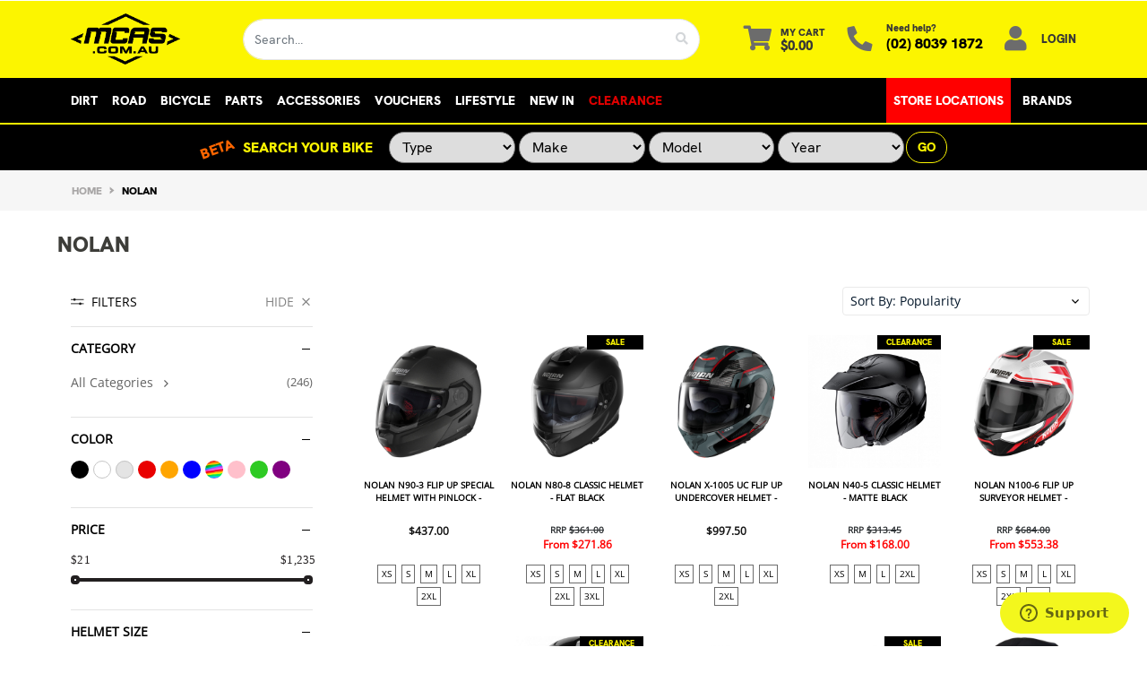

--- FILE ---
content_type: text/html; charset=utf-8
request_url: https://www.mcas.com.au/brand/nolan/
body_size: 55391
content:
<!DOCTYPE html>
<html lang="en">
	<head itemscope itemtype="http://schema.org/WebSite">
		<meta http-equiv="Content-Type" content="text/html; charset=utf-8"/>
<meta http-equiv="x-ua-compatible" content="ie=edge">
<meta name="keywords" content="NOLAN"/>
<meta name="description" content="NOLAN - NOLAN"/>
<meta name="viewport" content="width=device-width, initial-scale=1, shrink-to-fit=no">
<meta name="csrf-token" content="d232ba35e770807ca55a9ab12a17ecc0f17d2d01,8be51357ddb188132e1548fc677f38a326d70903,1769212429"/>
<meta property="og:image" content="https://www.mcas.com.au/assets/webshop/cms/80/1280.png?1660256564"/>
<meta property="og:title" content="NOLAN"/>
<meta property="og:site_name" content="MOTORCYCLE ACCESSORIES SUPERMARKET"/>
<meta property="og:type" content="article"/>
<meta property="og:url" content="https://www.mcas.com.au/brand/nolan/"/>
<meta property="og:description" content="NOLAN - NOLAN"/>
<title itemprop='name'>NOLAN | MCAS</title>
<link rel="canonical" href="https://www.mcas.com.au/brand/nolan/" itemprop="url"/>
<link rel="shortcut icon" href="/assets/favicon_logo.png?1769060269"/>
<!-- Neto Assets -->
<link rel="dns-prefetch preconnect" href="//assets.netostatic.com">
<link rel="dns-prefetch" href="//use.fontawesome.com">
<link rel="dns-prefetch" href="//google-analytics.com">

<link rel="stylesheet" type="text/css" href="https://use.fontawesome.com/releases/v5.7.2/css/all.css" media="all"/>
<link rel="stylesheet" type="text/css" href="https://cdn.neto.com.au/assets/neto-cdn/jquery_ui/1.12.1/jquery-ui.min.css" media="all"/>
<script type="text/javascript" src="https://static.zipmoney.com.au/lib/js/zm-widget-js/dist/zip-widget.min.js"></script>
<script src="https://js.afterpay.com/afterpay-1.x.js" data-analytics-enabled data-min="10.00" data-max="3000.00"async></script>
<!--[if lte IE 8]>
	<script type="text/javascript" src="https://cdn.neto.com.au/assets/neto-cdn/html5shiv/3.7.0/html5shiv.js"></script>
	<script type="text/javascript" src="https://cdn.neto.com.au/assets/neto-cdn/respond.js/1.3.0/respond.min.js"></script>
<![endif]-->
<!-- Begin: Script 92 -->
<script async src="https://js.stripe.com/v3/"></script>
<!-- End: Script 92 -->
<!-- Begin: Script 106 -->
<!-- Global site tag (gtag.js) - Google Analytics  -->
<script async src="https://www.googletagmanager.com/gtag/js?id=G-R771M7VLKL"></script>
<script>
  window.dataLayer = window.dataLayer || [];
  function gtag(){dataLayer.push(arguments);}
  gtag('js', new Date());
    gtag('config', 'G-R771M7VLKL', {
      send_page_view: false
    });
</script> 

<!-- Google tag (gtag.js) -->
<script async src="https://www.googletagmanager.com/gtag/js?id=AW-873331004"></script>
<script>
  window.dataLayer = window.dataLayer || [];
  function gtag(){dataLayer.push(arguments);}
  gtag('js', new Date());

  gtag('config', 'AW-873331004');
</script>
<!-- End: Script 106 -->
<!-- Begin: Script 107 -->
<script type="text/javascript">(function(){function f(){var e=document.createElement("script");e.type="text/javascript";e.async=true;e.src="https://paypal-au-cdn.cloudiq.com/tag/db4aff3c-5d83-451e-a179-b8b45d8477a1-k66ogrrn.js";var t=document.getElementsByTagName("head")[0];t.appendChild(e)}f()})();</script>
<!-- End: Script 107 -->
<!-- Begin: Script 108 -->
<!-- Google Tag Manager -->
<script>(function(w,d,s,l,i){w[l]=w[l]||[];w[l].push({'gtm.start':
new Date().getTime(),event:'gtm.js'});var f=d.getElementsByTagName(s)[0],
j=d.createElement(s),dl=l!='dataLayer'?'&l='+l:'';j.async=true;j.src=
'https://www.googletagmanager.com/gtm.js?id='+i+dl;f.parentNode.insertBefore(j,f);
})(window,document,'script','dataLayer','GTM-KMFDX8V');</script>
<!-- End Google Tag Manager -->
<!-- End: Script 108 -->
<!-- Begin: Script 109 -->
<script type="text/javascript" src="//static.klaviyo.com/onsite/js/klaviyo.js?company_id=Y46nKr" ></script>
<!-- End: Script 109 -->
<!-- Begin: Script 112 -->
<script src="https://cloudfront.barilliance.com/mcas.com.au/cbar.js.php" async></script>
<!-- End: Script 112 -->


		<link rel="preload" href="/assets/themes/findify-Claud-prod/css/app.css?1769060269" as="style">
		<link rel="preload" href="/assets/themes/findify-Claud-prod/css/style.css?1769060269" as="style">
		<link rel="preload" href="/assets/themes/findify-Claud-prod/css/custom.css?1769060269" as="style">
		<link class="theme-selector" rel="stylesheet" href="/assets/themes/findify-Claud-prod/css/app.css?1769060269" media="all"/>
		<link rel="stylesheet" href="/assets/themes/findify-Claud-prod/css/style.css?1769060269" media="all"/>
		<link rel="stylesheet" href="/assets/themes/findify-Claud-prod/css/custom.css?1769060269" media="all"/>
		<script src="//assets.findify.io/www.mcas.com.au.min.js" async defer></script>
		
	</head>
	<style>.login__user {text-transform: uppercase;font-weight: 700;font-size: 0.8rem;color: #363636;}.part__finder__hr {display: block;border-top: 2px solid #fcf500;}.compatibility_list{border-radius:50px!important;height:35px!important}select.compatibility_list option:first-of-type{text-align:center}.burger-menu a {color: #fff !important;}</style>
	<body id="n_content" class="n_findify-Claud-prod">
		<!-- Header Announcement -->
		<!-- Header Countdown -->
			<button onclick="topFunction()" id="j-t-t" title="Go to top"><i class="fa fa-arrow-up"></i></button>
					<a href="#main-content" class="sr-only sr-only-focusable">Skip to main content</a>
					<header class="wrapper-header" aria-label="Header container">
						<!-- START MOBILE HEADER -->
						<div class="logo-section xs-header">
							<div class="container">
								<div class="xs-row align-items-center">
								<!-- LOGO -->
									<div class="col-4 col-sm-4 col-md-2 wrapper-logo text-center mnp-3">
										<a href="https://www.mcas.com.au" title="MCAS">
											<div class="w-100 ml-auto mr-auto">
												<img class="logo" src="/assets/website_logo.png?1769060269" alt="MCAS logo" />
													</div>
										</a>
									</div>
									<!-- START MOBILE SEARCH TOGGLE -->
									<div class="col-2 text-center mnp-2">
										<button class="btn collapsed" type="button" data-toggle="collapse" data-target="#mob-searchbar" aria-controls="mob-searchbar" aria-expanded="false" aria-label="Toggle navigation">
											<i class="fas fa-search fa-lg" aria-hidden="true"></i>
										</button>
									</div>
									<div class="col-2 text-center mnp-1">
										<button class="btn collapsed" type="button" data-toggle="collapse" data-target="#navbarMainMenu" aria-controls="navbarMainMenu" aria-expanded="false" aria-label="Toggle navigation">
											<i class="fas fa-bars fa-lg" aria-hidden="true"></i>
										</button>
									</div>
									<div class="col-2 text-center mnp-4">
										<a class="navbar-toggler d-sm-inline-block d-md-none" style="display: inline-block" href="https://www.mcas.com.au/_mycart?tkn=cart&ts=1769212429413180" aria-label="Shopping cart">
											<i class="fa fa-shopping-cart fa-lg" aria-hidden="true"></i>
											<span class="badge badge-pill badge-secondary" rel="a2c_item_count">0</span>
										</a>
									</div>
									<div class="col-2 text-center mnp-5">
										<ul class="nav ml-auto" role="navigation" aria-label="Main menu">
											<span nloader-content-id="QkvxNg8p3b5F90sUCBalJVlEdJz7iZRAt3e12ToGMwU4aRuy77rwMz-AvD2G3RY79UGsf-03B6tEwCHzjdbuxA" nloader-content="[base64]" nloader-data="MtBn0_bnUe-1UoITzAmWG9EfuerSO8IIDgiPsAyAC4I"></span></ul>
									</div>
								</div>
							</div>
							<div id="mob-searchbar" class="collapse col-10 justify-content-center" style="margin: 0px auto; padding-top: 10px;">
								<div>
									<form name="productsearch" method="get" action="/" role="search" aria-label="Product search">
										<input type="hidden" name="rf" value="kw">
											<div class="input-group">
												<input class="form-control" value="" id="name_search" autocomplete="off" name="kw" type="search" aria-label="Input search" placeholder="Search…" nsearch-init="yes" nsearch-id="0" style="border-top-left-radius:50px;border-bottom-left-radius: 50px;">
													<div class="input-group-append">
														<button type="submit" value="Search" class="btn btn-outline-secondary" aria-label="Search site" style="border-top-right-radius:50px;border-bottom-right-radius: 50px;"><i class="fa fa-search"></i></button>
													</div>
											</div>
									</form>
								</div>
							</div>
						</div>
						<!-- END MOBILE HEADER -->
						<div class="logo-section xl-header">
							<div class="container">
								<div class="row align-items-center">
									<div class="col-7 col-sm-4 col-md-2 wrapper-logo text-sm-left">
										<a href="https://www.mcas.com.au" title="MCAS">
											<div class="var-wid">
												<img class="logo" src="/assets/website_logo.png?1769060269" alt="MCAS logo" />
													</div>
										</a>
									</div>
									<div class="col-5 col-sm-8 d-flex align-items-center d-md-none ml-auto justify-content-end">
										<button class="btn btn-primary" type="button" data-toggle="collapse" data-target="#navbarMainMenu" aria-controls="navbarMainMenu" aria-expanded="false" aria-label="Toggle navigation">
											<i class="fa fa-bars fa-lg" aria-hidden="true"></i>
										</button>
										<a class="navbar-toggler d-sm-inline-block d-md-none" href="https://www.mcas.com.au/_mycart?tkn=cart&ts=1769212429922084" aria-label="Shopping cart">
											<i class="fa fa-shopping-cart fa-lg" aria-hidden="true"></i>
											<span class="badge badge-pill badge-secondary" rel="a2c_item_count">0</span>
										</a>
									</div>
									<div class="d-none d-md-flex col-12 col-sm-8 col-md-10 justify-content-end align-items-center">
										<div class="header-search w-100 mr-5 pt-2 pt-md-0">
											<form name="productsearch" method="get" action="/" role="search" aria-label="Product search">
												<input type="hidden" name="rf" value="kw"/>
												<div class="input-group">
													<input class="form-control" value="" id="name_search" autocomplete="off" name="kw" type="search" aria-label="Input search" placeholder="Search…" style="border-top-left-radius:50px;border-bottom-left-radius: 50px;"/>
													<div class="input-group-append">
														<button type="submit" value="Search" class="btn btn-outline-secondary" aria-label="Search site" style="border-top-right-radius:50px;border-bottom-right-radius: 50px;"><i class="fa fa-search"></i></button>
													</div>
												</div>
											</form>
										</div>
										<div id="header-cart" class="btn-group" role="group">
											<a href="https://www.mcas.com.au/_mycart?tkn=cart&ts=1769212429817739"  class="btn mr-4 p-0 dropdown-toggle dropdown-toggle-split" data-toggle="dropdown" aria-haspopup="true" aria-expanded="false" aria-label="Shopping cart dropdown" id="cartcontentsheader">
												<p class="m-0 h2"><i class="fa fa-shopping-cart"></i></p>
												<div>
													<span style="">My Cart</span>
													<span rel="a2c_sub_total" id="header-subtotal" style="">$0.00</span>
												</div>
											</a>
											<ul class="dropdown-menu dropdown-menu-right float-right">
												<li class="box" id="neto-dropdown">
													<div class="body" id="cartcontents"></div>
													<div class="footer"></div>
												</li>
											</ul>
										</div>
										<div id="header-call" class="d-none d-lg-flex">
												<div class="d-flex align-items-center">
													<div>
														<a href="tel:(02) 8039 1872">
															<p class="mb-0 mr-3 h2"><i class="fa fa-phone"></i></p>
														</a>
													</div>
													<div>
														<p class="mb-0" >Need help?</p>
														<p class="mb-0"><a href="tel:0280391872" >(02)&nbsp;8039&nbsp;1872</a></p>
													</div>
												</div>
											</div>
										<ul class="nav ml-2" role="navigation" aria-label="Main menu">
												<span nloader-content-id="KvsuounFqhWbwrIPzw8mtaQQrlq2-LCIPaJPRQcVRRQ4aRuy77rwMz-AvD2G3RY79UGsf-03B6tEwCHzjdbuxA" nloader-content="[base64]" nloader-data="MtBn0_bnUe-1UoITzAmWG9EfuerSO8IIDgiPsAyAC4I"></span></ul>
									</div>
								</div>
							</div>
							</div>
						<div class="menu-section mb-md-0 ">
							<div class="container relative">
				    			<a href="/" class="absolute nav-home-logo" style="display: none;"><img src="" height="40px"></a>
									<nav class="navbar navbar-expand-md navbar-light mt-0 p-md-0">
										<div class="collapse navbar-collapse" id="navbarMainMenu">
											<!-- TYPE WAS CMENU -->
												<ul class="navbar-nav mr-auto align-items-center d-none d-md-flex flex-wrap" role="navigation" aria-label="Category menu">
													<li class="nNavbar__item dropdown position-static ">
																<a href="/all-products/dirt" class="nav-link dropdown-toggle" role="button" data-toggle="dropdown" aria-haspopup="true" aria-expanded="false" >Dirt</a>
																	<div class="dropdown-menu w-100 p-lg-3">
																					<div class="row">
																						<div class="col-md-9">
																							<div class="row">
																								<div class="col nMegaMenu__col">
																<h4 class="nMegaMenu__header text-center text-md-left py-md-none pt-1"><a href="/all-products/dirt/dirt-bike-helmets/" title="Helmets">Helmets</a></h4>
																	<ul class="nMegaMenu__links text-center text-md-left py-md-none pt-1">
																		<li class="nav-item d-inline-block w-100">
																			<ul class="nav flex-column px-2"><li class="nNavbar__item">
																<a href="/all-products/dirt/dirt-bike-helmets/motocross-helmet/" class="nMegaMenu__links" title="Motocross">Motocross</a>
															</li><li class="nNavbar__item">
																<a href="/all-products/dirt/dirt-helmets/adventure/" class="nMegaMenu__links" title="Adventure">Adventure</a>
															</li><li class="nNavbar__item">
																<a href="/all-products/motorcycle-dirt-bike-gear/dirt-bike-helmets/motocross-helmet/?filters%5Bcf_age_group%5D%5B0%5D=Youth" class="nMegaMenu__links" title="Youth">Youth</a>
															</li><li class="nNavbar__item">
																<a href="/all-products/dirt/dirt-helmets/accessories-visors/" class="nMegaMenu__links" title="Visors & Helmet Accessories">Visors & Helmet Accessories</a>
															</li></ul>
																			</li>
																	</ul>
															</div><div class="col nMegaMenu__col">
																<h4 class="nMegaMenu__header text-center text-md-left py-md-none pt-1"><a href="/all-products/dirt/motocross-jersey/" title="Jersey">Jersey</a></h4>
																	<ul class="nMegaMenu__links text-center text-md-left py-md-none pt-1">
																		<li class="nav-item d-inline-block w-100">
																			<ul class="nav flex-column px-2"><li class="nNavbar__item">
																<a href="/all-products/dirt/motocross-jersey/?filters%5Bcf_age_group%5D%5B0%5D=Adult&filters%5Bcf_gender%5D%5B0%5D=Unisex" class="nMegaMenu__links" title="Unisex">Unisex</a>
															</li><li class="nNavbar__item">
																<a href="/all-products/dirt/motocross-jersey/?filters%5Bcf_gender%5D%5B0%5D=Women%20Specific" class="nMegaMenu__links" title="Women's">Women's</a>
															</li><li class="nNavbar__item">
																<a href="/all-products/dirt/motocross-jersey/?filters%5Bcf_age_group%5D%5B0%5D=Youth" class="nMegaMenu__links" title="Youth">Youth</a>
															</li></ul>
																			</li>
																	</ul>
															</div><div class="col nMegaMenu__col">
																<h4 class="nMegaMenu__header text-center text-md-left py-md-none pt-1"><a href="/all-products/motorcycle-dirt-bike-gear/dirt-bike-pants/" title="Pants">Pants</a></h4>
																	<ul class="nMegaMenu__links text-center text-md-left py-md-none pt-1">
																		<li class="nav-item d-inline-block w-100">
																			<ul class="nav flex-column px-2"><li class="nNavbar__item">
																<a href="/all-products/motorcycle-dirt-bike-gear/dirt-bike-pants/?filters%5Bcf_age_group%5D%5B0%5D=Adult&filters%5Bcf_gender%5D%5B0%5D=Unisex" class="nMegaMenu__links" title="Unisex">Unisex</a>
															</li><li class="nNavbar__item">
																<a href="/all-products/motorcycle-dirt-bike-gear/dirt-bike-pants/?filters%5Bcf_age_group%5D%5B0%5D=Adult&filters%5Bcf_gender%5D%5B0%5D=Women%20Specific" class="nMegaMenu__links" title="Women's">Women's</a>
															</li><li class="nNavbar__item">
																<a href="/all-products/motorcycle-dirt-bike-gear/dirt-bike-pants/?filters%5Bcf_age_group%5D%5B0%5D=Youth" class="nMegaMenu__links" title="Youth">Youth</a>
															</li></ul>
																			</li>
																	</ul>
															</div><div class="col nMegaMenu__col">
																<h4 class="nMegaMenu__header text-center text-md-left py-md-none pt-1"><a href="/all-products/dirt/mx-boots/" title="Boots">Boots</a></h4>
																	<ul class="nMegaMenu__links text-center text-md-left py-md-none pt-1">
																		<li class="nav-item d-inline-block w-100">
																			<ul class="nav flex-column px-2"><li class="nNavbar__item">
																<a href="/all-products/dirt/mx-boots/?filters%5Bcf_gender%5D%5B0%5D=Unisex" class="nMegaMenu__links" title="Unisex">Unisex</a>
															</li><li class="nNavbar__item">
																<a href="/all-products/dirt/mx-boots/?filters%5Bcf_gender%5D%5B0%5D=Women%20Specific" class="nMegaMenu__links" title="Women's">Women's</a>
															</li><li class="nNavbar__item">
																<a href="/all-products/dirt/mx-boots/?filters%5Bcf_age_group%5D%5B0%5D=Youth" class="nMegaMenu__links" title="Youth">Youth</a>
															</li></ul>
																			</li>
																	</ul>
															</div><div class="col nMegaMenu__col">
																<h4 class="nMegaMenu__header text-center text-md-left py-md-none pt-1"><a href="/all-products/dirt/body-armour/" title="Body Armour">Body Armour</a></h4>
																	<ul class="nMegaMenu__links text-center text-md-left py-md-none pt-1">
																		<li class="nav-item d-inline-block w-100">
																			<ul class="nav flex-column px-2"><li class="nNavbar__item">
																<a href="/all-products/dirt/body-armour/armoured-jackets-and-vests/" class="nMegaMenu__links" title="Armoured Jackets & Vests">Armoured Jackets & Vests</a>
															</li><li class="nNavbar__item">
																<a href="/all-products/dirt/body-armour/base-layers/" class="nMegaMenu__links" title="Base Layers">Base Layers</a>
															</li><li class="nNavbar__item">
																<a href="/all-products/dirt/body-armour/elbow-guards/" class="nMegaMenu__links" title="Elbow Guards">Elbow Guards</a>
															</li><li class="nNavbar__item">
																<a href="/all-products/dirt/body-armour/kidney-belts/" class="nMegaMenu__links" title="Kidney Belts">Kidney Belts</a>
															</li><li class="nNavbar__item">
																<a href="/all-products/dirt/body-armour/knee-braces-guards/" class="nMegaMenu__links" title="Knee Braces & Guards">Knee Braces & Guards</a>
															</li><li class="nNavbar__item">
																<a href="/all-products/dirt/motorcycle-body-armour/?filters%5Bcategory4%5D%5B0%5D%5B0%5D=Neck%20Braces" class="nMegaMenu__links" title="Neck Braces">Neck Braces</a>
															</li><li class="nNavbar__item">
																<a href="/all-products/dirt/body-armour/shoulder-braces/" class="nMegaMenu__links" title="Shoulder Braces">Shoulder Braces</a>
															</li></ul>
																			</li>
																	</ul>
															</div><div class="col nMegaMenu__col">
																<h4 class="nMegaMenu__header text-center text-md-left py-md-none pt-1"><a href="/all-products/dirt/gloves/" title="Gloves">Gloves</a></h4>
																	<ul class="nMegaMenu__links text-center text-md-left py-md-none pt-1">
																		<li class="nav-item d-inline-block w-100">
																			<ul class="nav flex-column px-2"><li class="nNavbar__item">
																<a href="/all-products/dirt/dirt-bike-gloves/?filters%5Bcf_age_group%5D%5B1%5D=Adult&filters%5Bcf_gender%5D%5B0%5D=Unisex" class="nMegaMenu__links" title="Unisex">Unisex</a>
															</li><li class="nNavbar__item">
																<a href="/all-products/dirt/dirt-bike-gloves/?filters%5Bcf_age_group%5D%5B1%5D=Adult&filters%5Bcf_gender%5D%5B0%5D=Women%20Specific" class="nMegaMenu__links" title="Women's">Women's</a>
															</li><li class="nNavbar__item">
																<a href="/all-products/dirt/dirt-bike-gloves/?filters%5Bcf_age_group%5D%5B0%5D=Youth" class="nMegaMenu__links" title="Youth">Youth</a>
															</li></ul>
																			</li>
																	</ul>
															</div><div class="col nMegaMenu__col">
																<h4 class="nMegaMenu__header text-center text-md-left py-md-none pt-1"><a href="/all-products/dirt/motocross-goggles/" title="Goggles">Goggles</a></h4>
																	<ul class="nMegaMenu__links text-center text-md-left py-md-none pt-1">
																		<li class="nav-item d-inline-block w-100">
																			<ul class="nav flex-column px-2"><li class="nNavbar__item">
																<a href="/all-products/dirt/motocross-goggles/?filters%5Bcf_age_group%5D%5B0%5D=Adult" class="nMegaMenu__links" title="Adults">Adults</a>
															</li><li class="nNavbar__item">
																<a href="/all-products/dirt/motocross-goggles/?filters%5Bcf_age_group%5D%5B0%5D=Youth" class="nMegaMenu__links" title="Youth">Youth</a>
															</li><li class="nNavbar__item">
																<a href="/all-products/dirt/motocross-goggles/?filters%5Bcategory4%5D%5B0%5D%5B0%5D=Cases" class="nMegaMenu__links" title="Cases">Cases</a>
															</li><li class="nNavbar__item">
																<a href="/all-products/dirt/motocross-goggles/?filters%5Bcategory4%5D%5B0%5D%5B0%5D=Lenses%20%26%20Accessories" class="nMegaMenu__links" title="Lenses & Accessories">Lenses & Accessories</a>
															</li></ul>
																			</li>
																	</ul>
															</div><div class="col nMegaMenu__col">
																<h4 class="nMegaMenu__header text-center text-md-left py-md-none pt-1"><a href="/all-products/dirt/socks/" title="Socks">Socks</a></h4>
																	<ul class="nMegaMenu__links text-center text-md-left py-md-none pt-1">
																		<li class="nav-item d-inline-block w-100">
																			<ul class="nav flex-column px-2"><li class="nNavbar__item">
																<a href="/all-products/dirt/socks/?filters%5Bcf_age_group%5D%5B1%5D=Adult&filters%5Bcf_gender%5D%5B0%5D=Unisex" class="nMegaMenu__links" title="Unisex">Unisex</a>
															</li><li class="nNavbar__item">
																<a href="/all-products/dirt/socks/?filters%5Bcf_age_group%5D%5B1%5D=Adult&filters%5Bcf_gender%5D%5B0%5D=Women%20Specific" class="nMegaMenu__links" title="Women's">Women's</a>
															</li><li class="nNavbar__item">
																<a href="/all-products/dirt/socks/?filters%5Bcf_age_group%5D%5B0%5D=Youth" class="nMegaMenu__links" title="Youth">Youth</a>
															</li></ul>
																			</li>
																	</ul>
															</div><div class="col nMegaMenu__col">
																<h4 class="nMegaMenu__header text-center text-md-left py-md-none pt-1"><a href="/all-products/dirt/kits/" title="Kits">Kits</a></h4>
																	<ul class="nMegaMenu__links text-center text-md-left py-md-none pt-1">
																		<li class="nav-item d-inline-block w-100">
																			</li>
																	</ul>
															</div><div class="col nMegaMenu__col">
																<h4 class="nMegaMenu__header text-center text-md-left py-md-none pt-1"><a href="/all-products/gift-vouchers/" title="Gift Vouchers">Gift Vouchers</a></h4>
																	<ul class="nMegaMenu__links text-center text-md-left py-md-none pt-1">
																		<li class="nav-item d-inline-block w-100">
																			</li>
																	</ul>
															</div>
																							</div>
																						</div>
																						<div class="col-md-3 megamenu_products"><article class="col-6 col-sm-6 col-lg-3 col-xl-3 col-xxl-25 pb-2" role="article" aria-label="Product thumbnail">
        <div class="card thumbnail card-body text-center" itemscope itemtype="http://schema.org/Product">
            <meta itemprop="brand" content="Oneal"/>
            <meta itemprop="mpn" content="ONE007505-p"/>
            <a href="https://www.mcas.com.au/shop/oneal-2026-element-youth-rancid-v.26-mx-jersey-bla-ONE007505-p" class="thumbnail-image pb-2">
                <img src="/assets/thumb/ONE007505-p.webp?20250714152206" itemprop="image" class="product-image img-fluid" alt="Oneal 2026 Element Youth Rancid V.26 MX Jersey - Black/Neon Yellow" rel="itmimgONE007505-p">
            </a>
                <p class="card-title h4" itemprop="name"><a href="https://www.mcas.com.au/shop/oneal-2026-element-youth-rancid-v.26-mx-jersey-bla-ONE007505-p">Oneal 2026 Element Youth Rancid V.26 MX Jersey - Black/Neon Yellow<br><span style="font-size:10px"></span></a></p>
                
                <!-- <div class="yotpo bottomLine" data-yotpo-product-id="ONE007505-p"></div> -->
                <p class="price" itemprop="offers" itemscope itemtype="http://schema.org/Offer" aria-label="Oneal 2026 Element Youth Rancid V.26 MX Jersey - Black/Neon Yellow price">
                                <span class="rrp-price"></span>
                                <span itemprop="price" content="39.95">From&nbsp;$39.95</span>
                                <meta itemprop="priceCurrency" content="AUD">
                            </p>
                            <div class="row justify-content-center">
                                <div class="col-12 col-md-8">
                                    </div>
                            </div>
                        <!-- Begin: Script 102 -->
<div class="yotpo bottomLine"
data-yotpo-product-id="ONE007505-p">
</div>
<!-- End: Script 102 -->
<!-- Begin: Script 105 -->

<!-- End: Script 105 -->
<!-- Begin: Script 106 -->
<div
    class="ga4-product"
    data-id="ONE007505-p"
    data-name="Oneal 2026 Element Youth Rancid V.26 MX Jersey - Black/Neon Yellow"
    data-index="1"
    data-listname=""
    data-affiliation="MOTORCYCLE ACCESSORIES SUPERMARKET"
    data-brand="Oneal"
    data-category=""
    data-price="39.95"
    data-currency="AUD"
    data-url="https://www.mcas.com.au/shop/oneal-2026-element-youth-rancid-v.26-mx-jersey-bla-ONE007505-p"
>
</div>
<!-- End: Script 106 -->
<div class="size_list">
                            <div class="size "> XS</div>
                                            <div class="size "> S</div>
                                            <div class="size "> M</div>
                                            <div class="size "> L</div>
                                            <div class="size "> XL</div>
                                            
                            </div>
                        <!-- Purchase Logic -->
                        <!-- <form class="form-inline buying-options justify-content-center">
                            <input type="hidden" id="skuvHGlcONE007505-p" name="skuvHGlcONE007505-p" value="ONE007505-p">
                            <input type="hidden" id="modelvHGlcONE007505-p" name="modelvHGlcONE007505-p" value="Oneal 2026 Element Youth Rancid V.26 MX Jersey - Black/Neon Yellow">
                            <input type="hidden" id="thumbvHGlcONE007505-p" name="thumbvHGlcONE007505-p" value="/assets/thumb/ONE007505-p.webp?20250714152206">
                            <input type="hidden" id="qtyvHGlcONE007505-p" name="qtyvHGlcONE007505-p" value="1" class="input-tiny">
                            <a href="https://www.mcas.com.au/shop/oneal-2026-element-youth-rancid-v.26-mx-jersey-bla-ONE007505-p" title="View Oneal 2026 Element Youth Rancid V.26 MX Jersey - Black/Neon Yellow Buying Options" class="btn btn-primary btn-loads" data-loading-text="<i class='fa fa-spinner fa-spin' style='font-size: 14px'></i>">See Options</a>
                            </form> -->
                        <!-- /Purchase Logic -->
                        </div>
        
    </article>


<!-- <script type="application/ld+json">
    {
        "@context": "https://schema.org",
                "@type": "Product",
                "@id": "https://www.mcas.com.au/alpinestars-faster-v2-air-leather-jacket-black-redas3103621103054",
                "isRelatedTo": [
                    {
                        "@type": "Product",
                        "name": "Oneal 2026 Element Youth Rancid V.26 MX Jersey - Black/Neon Yellow",
                        "url": "https://www.mcas.com.au/shop/oneal-2026-element-youth-rancid-v.26-mx-jersey-bla-ONE007505-p"
                        "description": "A superbly styled sport riding garment with premium leather and extensive stretch paneling, the Faster v2 Airflow Jacket is brimming with protective and performance features. Fully optimized for use with or without Tech-Air¶© 5, Alpinestars world leading electronic airbag safety system, this jacket is equipped with a body mapped race fit and pre-curved sleeves, thus optimizing fit and comfort, while extensive perforations deliver enhanced ventilation.",
                        ,{
                                        "availability": "http://schema.org/OutOfStock",
                						,{
                                        "availability": "http://schema.org/InStock",
                						,{
                                        "availability": "http://schema.org/InStock",
                						,{
                                        "availability": "http://schema.org/OutOfStock",
                						,{
                                        "availability": "http://schema.org/InStock",
                						,{
                                        "availability": "http://schema.org/InStock",
                						
                        } 
                ]
            }
            
</script> --></div>
																					</div>
																				</div>
																	</li>
													<li class="nNavbar__item dropdown position-static ">
																<a href="/all-products/road" class="nav-link dropdown-toggle" role="button" data-toggle="dropdown" aria-haspopup="true" aria-expanded="false" >Road</a>
																	<div class="dropdown-menu w-100 p-lg-3">
																					<div class="row">
																						<div class="col-md-9">
																							<div class="row">
																								<div class="col nMegaMenu__col">
																<h4 class="nMegaMenu__header text-center text-md-left py-md-none py-2"><a href="/all-products/road/road-helmets/" title="Helmets">Helmets</a></h4>
																	<ul class="nMegaMenu__links text-center text-md-left py-md-none py-2">
																		<li class="nav-item d-inline-block w-100">
																			<ul class="nav flex-column px-2"><li class="nNavbar__item">
																<a href="/all-products/road/road-helmets/full-face/" class="nMegaMenu__links" title="Full Face">Full Face</a>
															</li><li class="nNavbar__item">
																<a href="/all-products/road/road-helmets/modular/" class="nMegaMenu__links" title="Modular">Modular</a>
															</li><li class="nNavbar__item">
																<a href="/all-products/road-helmets/open-face/" class="nMegaMenu__links" title="Open Face">Open Face</a>
															</li><li class="nNavbar__item">
																<a href="/all-products/road/road-helmets/accessories-visors/" class="nMegaMenu__links" title="Accessories & Visors">Accessories & Visors</a>
															</li></ul>
																			</li>
																	</ul>
															</div><div class="col nMegaMenu__col">
																<h4 class="nMegaMenu__header text-center text-md-left py-md-none py-2"><a href="/all-products/road/jackets-vests/" title="Jackets & Vests">Jackets & Vests</a></h4>
																	<ul class="nMegaMenu__links text-center text-md-left py-md-none py-2">
																		<li class="nav-item d-inline-block w-100">
																			<ul class="nav flex-column px-2"><li class="nNavbar__item">
																<a href="/all-products/road/jackets-vests/?filters%5Bcf_gender%5D%5B0%5D=Unisex" class="nMegaMenu__links" title="Unisex">Unisex</a>
															</li><li class="nNavbar__item">
																<a href="/all-products/road/jackets-vests/?filters%5Bcf_gender%5D%5B0%5D=Women%20Specific" class="nMegaMenu__links" title="Women's">Women's</a>
															</li></ul>
																			</li>
																	</ul>
															</div><div class="col nMegaMenu__col">
																<h4 class="nMegaMenu__header text-center text-md-left py-md-none py-2"><a href="/all-products/road/motorcycle-gloves/" title="Gloves">Gloves</a></h4>
																	<ul class="nMegaMenu__links text-center text-md-left py-md-none py-2">
																		<li class="nav-item d-inline-block w-100">
																			<ul class="nav flex-column px-2"><li class="nNavbar__item">
																<a href="/all-products/road/motorcycle-gloves/?filters%5Bcf_gender%5D%5B0%5D=Unisex" class="nMegaMenu__links" title="Unisex">Unisex</a>
															</li><li class="nNavbar__item">
																<a href="/all-products/road/motorcycle-gloves/?filters%5Bcf_gender%5D%5B0%5D=Women%20Specific" class="nMegaMenu__links" title="Women's">Women's</a>
															</li></ul>
																			</li>
																	</ul>
															</div><div class="col nMegaMenu__col">
																<h4 class="nMegaMenu__header text-center text-md-left py-md-none py-2"><a href="/all-products/road/boots/" title="Boots">Boots</a></h4>
																	<ul class="nMegaMenu__links text-center text-md-left py-md-none py-2">
																		<li class="nav-item d-inline-block w-100">
																			<ul class="nav flex-column px-2"><li class="nNavbar__item">
																<a href="/all-products/road/motorcycle-boots/?filters%5Bcf_gender%5D%5B0%5D=Unisex" class="nMegaMenu__links" title="Unisex">Unisex</a>
															</li><li class="nNavbar__item">
																<a href="/all-products/road/motorcycle-boots/?filters%5Bcf_gender%5D%5B0%5D=Women%20Specific" class="nMegaMenu__links" title="Women's">Women's</a>
															</li></ul>
																			</li>
																	</ul>
															</div><div class="col nMegaMenu__col">
																<h4 class="nMegaMenu__header text-center text-md-left py-md-none py-2"><a href="/all-products/road/rain-gear/" title="Rain Gear">Rain Gear</a></h4>
																	<ul class="nMegaMenu__links text-center text-md-left py-md-none py-2">
																		<li class="nav-item d-inline-block w-100">
																			<ul class="nav flex-column px-2"><li class="nNavbar__item">
																<a href="/all-products/road/wet-weather-gear-motorcycle/?filters%5Bcategory4%5D%5B0%5D%5B0%5D=One%20Piece%20Rain%20Suits" class="nMegaMenu__links" title="Rain Suits">Rain Suits</a>
															</li><li class="nNavbar__item">
																<a href="/all-products/road/wet-weather-gear-motorcycle/?filters%5Bcategory4%5D%5B0%5D%5B0%5D=Rain%20Jackets" class="nMegaMenu__links" title="Rain Jackets">Rain Jackets</a>
															</li><li class="nNavbar__item">
																<a href="/all-products/road/wet-weather-gear-motorcycle/?filters%5Bcategory4%5D%5B0%5D%5B0%5D=Rain%20Pants" class="nMegaMenu__links" title="Rain Pants">Rain Pants</a>
															</li><li class="nNavbar__item">
																<a href="/all-products/road/wet-weather-gear-motorcycle/?filters%5Bcategory4%5D%5B0%5D%5B0%5D=Rain%20Boots" class="nMegaMenu__links" title="Rain Boots">Rain Boots</a>
															</li></ul>
																			</li>
																	</ul>
															</div><div class="col nMegaMenu__col">
																<h4 class="nMegaMenu__header text-center text-md-left py-md-none py-2"><a href="/all-products/road/pants/" title="Pants">Pants</a></h4>
																	<ul class="nMegaMenu__links text-center text-md-left py-md-none py-2">
																		<li class="nav-item d-inline-block w-100">
																			<ul class="nav flex-column px-2"><li class="nNavbar__item">
																<a href="/all-products/road/pants/?filters%5Bcf_gender%5D%5B0%5D=Unisex" class="nMegaMenu__links" title="Unisex">Unisex</a>
															</li><li class="nNavbar__item">
																<a href="/all-products/road/pants/?filters%5Bcf_gender%5D%5B0%5D=Women%20Specific" class="nMegaMenu__links" title="Women's">Women's</a>
															</li></ul>
																			</li>
																	</ul>
															</div><div class="col nMegaMenu__col">
																<h4 class="nMegaMenu__header text-center text-md-left py-md-none py-2"><a href="/all-products/road/body-armour/" title="Body Armour">Body Armour</a></h4>
																	<ul class="nMegaMenu__links text-center text-md-left py-md-none py-2">
																		<li class="nav-item d-inline-block w-100">
																			<ul class="nav flex-column px-2"><li class="nNavbar__item">
																<a href="/all-products/road/body-armour/?filters%5Bcategory4%5D%5B0%5D%5B0%5D=Back%20Protectors" class="nMegaMenu__links" title="Back Protectors">Back Protectors</a>
															</li><li class="nNavbar__item">
																<a href="/all-products/road/body-armour/?filters%5Bcategory4%5D%5B0%5D%5B0%5D=Shoulder%20%26%20Elbow%20Armour&filters%5Bcategory4%5D%5B1%5D%5B0%5D=Knee%20Armour&filters%5Bcategory4%5D%5B2%5D%5B0%5D=Hip%20Armour" class="nMegaMenu__links" title="Shoulder/Elbow/Knee Armour">Shoulder/Elbow/Knee Armour</a>
															</li></ul>
																			</li>
																	</ul>
															</div><div class="col nMegaMenu__col">
																<h4 class="nMegaMenu__header text-center text-md-left py-md-none py-2"><a href="/all-products/road/base-layers/" title="Base Layer">Base Layer</a></h4>
																	<ul class="nMegaMenu__links text-center text-md-left py-md-none py-2">
																		<li class="nav-item d-inline-block w-100">
																			<ul class="nav flex-column px-2"><li class="nNavbar__item">
																<a href="/all-products/road/base-layers/" class="nMegaMenu__links" title="Base Layers">Base Layers</a>
															</li><li class="nNavbar__item">
																<a href="/all-products/road/face-masks/" class="nMegaMenu__links" title="Face Masks">Face Masks</a>
															</li></ul>
																			</li>
																	</ul>
															</div><div class="col nMegaMenu__col">
																<h4 class="nMegaMenu__header text-center text-md-left py-md-none py-2"><a href="/all-products/road/goggles/" title="Goggles">Goggles</a></h4>
																	<ul class="nMegaMenu__links text-center text-md-left py-md-none py-2">
																		<li class="nav-item d-inline-block w-100">
																			</li>
																	</ul>
															</div><div class="col nMegaMenu__col">
																<h4 class="nMegaMenu__header text-center text-md-left py-md-none py-2"><a href="/all-products/road/racing-suits/" title="Racing Suits">Racing Suits</a></h4>
																	<ul class="nMegaMenu__links text-center text-md-left py-md-none py-2">
																		<li class="nav-item d-inline-block w-100">
																			</li>
																	</ul>
															</div><div class="col nMegaMenu__col">
																<h4 class="nMegaMenu__header text-center text-md-left py-md-none py-2"><a href="/Shop/Gift-Voucher" title="Gift Vouchers">Gift Vouchers</a></h4>
																	<ul class="nMegaMenu__links text-center text-md-left py-md-none py-2">
																		<li class="nav-item d-inline-block w-100">
																			</li>
																	</ul>
															</div>
																							</div>
																						</div>
																						<div class="col-md-3 megamenu_products"><article class="col-6 col-sm-6 col-lg-3 col-xl-3 col-xxl-25 pb-2" role="article" aria-label="Product thumbnail">
        <div class="card thumbnail card-body text-center" itemscope itemtype="http://schema.org/Product">
            <meta itemprop="brand" content="KYT"/>
            <meta itemprop="mpn" content="KY6TR00X6-p"/>
            <a href="https://www.mcas.com.au/shop/kyt-tt-revo-plain-full-face-helmet-matte-black-KY6TR00X6-p" class="thumbnail-image pb-2">
                <img src="/assets/thumb/KY6TR00X6-p.jpg?20250423074758" itemprop="image" class="product-image img-fluid" alt="KYT TT Revo Plain Full Face Helmet - Matte Black" rel="itmimgKY6TR00X6-p">
            </a>
                <p class="card-title h4" itemprop="name"><a href="https://www.mcas.com.au/shop/kyt-tt-revo-plain-full-face-helmet-matte-black-KY6TR00X6-p">KYT TT Revo Plain Full Face Helmet - Matte Black<br><span style="font-size:10px"></span></a></p>
                
                <!-- <div class="yotpo bottomLine" data-yotpo-product-id="KY6TR00X6-p"></div> -->
                <p class="price" itemprop="offers" itemscope itemtype="http://schema.org/Offer" aria-label="KYT TT Revo Plain Full Face Helmet - Matte Black price">
                                <span class="rrp-price"></span>
                                <span itemprop="price" content="170.99">From&nbsp;$170.99</span>
                                <meta itemprop="priceCurrency" content="AUD">
                            </p>
                            <div class="row justify-content-center">
                                <div class="col-12 col-md-8">
                                    </div>
                            </div>
                        <!-- Begin: Script 102 -->
<div class="yotpo bottomLine"
data-yotpo-product-id="KY6TR00X6-p">
</div>
<!-- End: Script 102 -->
<!-- Begin: Script 105 -->

<!-- End: Script 105 -->
<!-- Begin: Script 106 -->
<div
    class="ga4-product"
    data-id="KY6TR00X6-p"
    data-name="KYT TT Revo Plain Full Face Helmet - Matte Black"
    data-index="1"
    data-listname=""
    data-affiliation="MOTORCYCLE ACCESSORIES SUPERMARKET"
    data-brand="KYT"
    data-category=""
    data-price="170.99"
    data-currency="AUD"
    data-url="https://www.mcas.com.au/shop/kyt-tt-revo-plain-full-face-helmet-matte-black-KY6TR00X6-p"
>
</div>
<!-- End: Script 106 -->
<div class="size_list">
                            <div class="size hidden"> XS</div>
                                            <div class="size "> S</div>
                                            <div class="size "> M</div>
                                            <div class="size hidden"> L</div>
                                            <div class="size "> XL</div>
                                            <div class="size hidden"> 2XL</div>
                                            
                            </div>
                        <!-- Purchase Logic -->
                        <!-- <form class="form-inline buying-options justify-content-center">
                            <input type="hidden" id="skuJeJAEKY6TR00X6-p" name="skuJeJAEKY6TR00X6-p" value="KY6TR00X6-p">
                            <input type="hidden" id="modelJeJAEKY6TR00X6-p" name="modelJeJAEKY6TR00X6-p" value="KYT TT Revo Plain Full Face Helmet - Matte Black">
                            <input type="hidden" id="thumbJeJAEKY6TR00X6-p" name="thumbJeJAEKY6TR00X6-p" value="/assets/thumb/KY6TR00X6-p.jpg?20250423074758">
                            <input type="hidden" id="qtyJeJAEKY6TR00X6-p" name="qtyJeJAEKY6TR00X6-p" value="1" class="input-tiny">
                            <a href="https://www.mcas.com.au/shop/kyt-tt-revo-plain-full-face-helmet-matte-black-KY6TR00X6-p" title="View KYT TT Revo Plain Full Face Helmet - Matte Black Buying Options" class="btn btn-primary btn-loads" data-loading-text="<i class='fa fa-spinner fa-spin' style='font-size: 14px'></i>">See Options</a>
                            </form> -->
                        <!-- /Purchase Logic -->
                        </div>
        
    </article>


<!-- <script type="application/ld+json">
    {
        "@context": "https://schema.org",
                "@type": "Product",
                "@id": "https://www.mcas.com.au/alpinestars-faster-v2-air-leather-jacket-black-redas3103621103054",
                "isRelatedTo": [
                    {
                        "@type": "Product",
                        "name": "KYT TT Revo Plain Full Face Helmet - Matte Black",
                        "url": "https://www.mcas.com.au/shop/kyt-tt-revo-plain-full-face-helmet-matte-black-KY6TR00X6-p"
                        "description": "A superbly styled sport riding garment with premium leather and extensive stretch paneling, the Faster v2 Airflow Jacket is brimming with protective and performance features. Fully optimized for use with or without Tech-Air¶© 5, Alpinestars world leading electronic airbag safety system, this jacket is equipped with a body mapped race fit and pre-curved sleeves, thus optimizing fit and comfort, while extensive perforations deliver enhanced ventilation.",
                        ,{
                                        "availability": "http://schema.org/OutOfStock",
                						,{
                                        "availability": "http://schema.org/InStock",
                						,{
                                        "availability": "http://schema.org/InStock",
                						,{
                                        "availability": "http://schema.org/OutOfStock",
                						,{
                                        "availability": "http://schema.org/InStock",
                						,{
                                        "availability": "http://schema.org/InStock",
                						
                        } 
                ]
            }
            
</script> --></div>
																					</div>
																				</div>
																	</li>
													<li class="nNavbar__item dropdown position-static ">
																<a href="/e-mobility/" class="nav-link dropdown-toggle" role="button" data-toggle="dropdown" aria-haspopup="true" aria-expanded="false" >Bicycle</a>
																	<div class="dropdown-menu w-100 p-lg-3">
																					<div class="row">
																						<div class="col-md-9">
																							<div class="row">
																								<div class="col nMegaMenu__col">
																<h4 class="nMegaMenu__header text-center text-md-left py-md-none py-2"><a href="/brand/azoniz/" title="Azonic">Azonic</a></h4>
																<ul class="nMegaMenu__links text-center text-md-left py-md-none py-2">
																	<li class="nav-item d-inline-block w-100">
																		<ul class="nav flex-column px-2"><li class="nNavbar__item">
																<a href="/shop/azonic-pure-12-24v-5.2ah-150w-white-AZP12" class="nMegaMenu__links" title="AZP12">AZP12</a>
															</li><li class="nNavbar__item">
																<a href="/shop/azonic-pure-16-24v-5.2ah-170w-white-black-AZP16" class="nMegaMenu__links" title="AZP16">AZP16</a>
															</li><li class="nNavbar__item">
																<a href="/shop/azonic-flow-16-24v-5ah-350w-black-gold-AZF16" class="nMegaMenu__links" title="AZF16">AZF16</a>
															</li><li class="nNavbar__item">
																<a href="/shop/azonic-flow-20-36v-7.2ah-750w-AZF20" class="nMegaMenu__links" title="AZF20">AZF20</a>
															</li><li class="nNavbar__item">
																<a href="/shop/flow-16-24v-5ah-rancid-yw-AZF16RYM" class="nMegaMenu__links" title="AZF16RYM">AZF16RYM</a>
															</li><li class="nNavbar__item">
																<a href="/shop/azonic-flow-20-rancid-le-e-balance-bike-36v-7.2ah-AZF20RYM" class="nMegaMenu__links" title="AZF20RYM">AZF20RYM</a>
															</li></ul>
																		</li>
																</ul>
															</div><div class="col nMegaMenu__col">
																<h4 class="nMegaMenu__header text-center text-md-left py-md-none py-2"><a href="/brand/sherco/" title="Sherco">Sherco</a></h4>
																<ul class="nMegaMenu__links text-center text-md-left py-md-none py-2">
																	<li class="nav-item d-inline-block w-100">
																		<ul class="nav flex-column px-2"><li class="nNavbar__item">
																<a href="/sherco-eb16-electric-balance-bike-she.eb16.24" class="nMegaMenu__links" title="EB16">EB16</a>
															</li><li class="nNavbar__item">
																<a href="/shop/sherco-eb12-my26-factory-electric-balance-bike-SHE.EB12.26F" class="nMegaMenu__links" title="EB12 Factory">EB12 Factory</a>
															</li><li class="nNavbar__item">
																<a href="/sherco-eb16-factory-electric-balance-bike-she.eb16.24f" class="nMegaMenu__links" title="EB16 Factory">EB16 Factory</a>
															</li><li class="nNavbar__item">
																<a href="/sherco-eb18-factory-electric-balance-bike-she.eb18.24f" class="nMegaMenu__links" title="EB18 Factory">EB18 Factory</a>
															</li><li class="nNavbar__item">
																<a href="/sherco-eb20-factory-electric-balance-bike-she.eb20.24f" class="nMegaMenu__links" title="EB20 Factory">EB20 Factory</a>
															</li></ul>
																		</li>
																</ul>
															</div><div class="col nMegaMenu__col">
																<h4 class="nMegaMenu__header text-center text-md-left py-md-none py-2"><a href="/brand/stacyc/" title="Stacyc">Stacyc</a></h4>
																<ul class="nMegaMenu__links text-center text-md-left py-md-none py-2">
																	<li class="nav-item d-inline-block w-100">
																		<ul class="nav flex-column px-2"><li class="nNavbar__item">
																<a href="/stacyc-bike-12est100001" class="nMegaMenu__links" title="Stacyc 12E">Stacyc 12E</a>
															</li><li class="nNavbar__item">
																<a href="/stacyc-bike-brushless-16est100008" class="nMegaMenu__links" title="Stacyc 16E">Stacyc 16E</a>
															</li><li class="nNavbar__item">
																<a href="/shop/stacyc-16hdrive-e-balance-bike-18v-16hub-ST100111" class="nMegaMenu__links" title="Stacyc 16HD">Stacyc 16HD</a>
															</li><li class="nNavbar__item">
																<a href="/st100031" class="nMegaMenu__links" title="Stacyc 18E">Stacyc 18E</a>
															</li><li class="nNavbar__item">
																<a href="/stacyc-brushless-20e-drive-bikest100073" class="nMegaMenu__links" title="Stacyc 20E">Stacyc 20E</a>
															</li><li class="nNavbar__item">
																<a href="/all-products/electric/stacyc/parts-accessories/" class="nMegaMenu__links" title="Stacyc Accessories">Stacyc Accessories</a>
															</li></ul>
																		</li>
																</ul>
															</div><div class="col nMegaMenu__col">
																<h4 class="nMegaMenu__header text-center text-md-left py-md-none py-2"><a href="/sur-ron/" title="Sur-ron">Sur-ron</a></h4>
																<ul class="nMegaMenu__links text-center text-md-left py-md-none py-2">
																	<li class="nav-item d-inline-block w-100">
																		<ul class="nav flex-column px-2"><li class="nNavbar__item">
																<a href="/surron-light-bee-x-2022el0154-p" class="nMegaMenu__links" title="Light Bee X">Light Bee X</a>
															</li><li class="nNavbar__item">
																<a href="/brand/sur-ron/?filters%5Bsku%5D%5B0%5D=sur.lbeex.bas.sgrn&filters%5Bsku%5D%5B1%5D=SUR.LBEEX.BAS.PPUR&filters%5Bsku%5D%5B2%5D=sur.lbeex.bas.cblk&filters%5Bsku%5D%5B3%5D=sur.lbeex.bas.lblu&filters%5Bsku%5D%5B4%5D=SUR.LBEEX.BAS.BLK&filters%5Bsku%5D%5B5%5D=SUR.LBEEX.BAS.NPNK" class="nMegaMenu__links" title="2025 Light Bee X">2025 Light Bee X</a>
															</li><li class="nNavbar__item">
																<a href="https://www.mcas.com.au/search-results?q=hyper%20bee" class="nMegaMenu__links" title="2025 Hyper Bee">2025 Hyper Bee</a>
															</li></ul>
																		</li>
																</ul>
															</div><div class="col nMegaMenu__col">
																<h4 class="nMegaMenu__header text-center text-md-left py-md-none py-2"><a href="/brand/cycleboards/" title="Cycleboard">Cycleboard</a></h4>
																<ul class="nMegaMenu__links text-center text-md-left py-md-none py-2">
																	<li class="nav-item d-inline-block w-100">
																		<ul class="nav flex-column px-2"><li class="nNavbar__item">
																<a href="https://www.mcas.com.au/search-results?q=cycleboard%20rover" class="nMegaMenu__links" title="Rovers">Rovers</a>
															</li><li class="nNavbar__item">
																<a href="/cycleboard-rover-phantom-black-woody-3-wheel-electcbglfcbcg60192" class="nMegaMenu__links" title="Golf">Golf</a>
															</li><li class="nNavbar__item">
																<a href="/scooters/parts-accessories/" class="nMegaMenu__links" title="Parts & Accessories">Parts & Accessories</a>
															</li></ul>
																		</li>
																</ul>
															</div><div class="col nMegaMenu__col">
																<h4 class="nMegaMenu__header text-center text-md-left py-md-none py-2"><a href="/all-products/bicycle/helmets/" title="Helmets">Helmets</a></h4>
																<ul class="nMegaMenu__links text-center text-md-left py-md-none py-2">
																	<li class="nav-item d-inline-block w-100">
																		<ul class="nav flex-column px-2"><li class="nNavbar__item">
																<a href="/all-products/bicycle/helmets/bmx/" class="nMegaMenu__links" title="BMX">BMX</a>
															</li><li class="nNavbar__item">
																<a href="/all-products/bicycle/helmets/mtb/" class="nMegaMenu__links" title="MTB">MTB</a>
															</li><li class="nNavbar__item">
																<a href="/all-products/bicycle/helmets/road-gravel/" class="nMegaMenu__links" title="Road & Gravel">Road & Gravel</a>
															</li><li class="nNavbar__item">
																<a href="/all-products/bicycle/helmets/accessories/" class="nMegaMenu__links" title="Helmet Accessories">Helmet Accessories</a>
															</li></ul>
																		</li>
																</ul>
															</div><div class="col nMegaMenu__col">
																<h4 class="nMegaMenu__header text-center text-md-left py-md-none py-2"><a href="/all-products/bicycle/apparel/" title="Clothing">Clothing</a></h4>
																<ul class="nMegaMenu__links text-center text-md-left py-md-none py-2">
																	<li class="nav-item d-inline-block w-100">
																		<ul class="nav flex-column px-2"><li class="nNavbar__item">
																<a href="/all-products/bicycle/apparel/jerseys/" class="nMegaMenu__links" title="Jerseys">Jerseys</a>
															</li><li class="nNavbar__item">
																<a href="/all-products/bicycle/apparel/pants/" class="nMegaMenu__links" title="Pants">Pants</a>
															</li><li class="nNavbar__item">
																<a href="/all-products/bicycle/apparel/shorts/" class="nMegaMenu__links" title="Shorts">Shorts</a>
															</li><li class="nNavbar__item">
																<a href="/all-products/bicycle/apparel/gloves/" class="nMegaMenu__links" title="Gloves">Gloves</a>
															</li><li class="nNavbar__item">
																<a href="/all-products/bicycle/apparel/socks/" class="nMegaMenu__links" title="Socks">Socks</a>
															</li><li class="nNavbar__item">
																<a href="/all-products/bicycle/apparel/casual-wear/" class="nMegaMenu__links" title="Casual Wear">Casual Wear</a>
															</li></ul>
																		</li>
																</ul>
															</div>
																							</div>
																						</div>
																						<div class="col-md-3 megamenu_products"><article class="col-6 col-sm-6 col-lg-3 col-xl-3 col-xxl-25 pb-2" role="article" aria-label="Product thumbnail">
        <div class="card thumbnail card-body text-center" itemscope itemtype="http://schema.org/Product">
            <meta itemprop="brand" content="Oneal"/>
            <meta itemprop="mpn" content="ON0505834-p"/>
            <a href="https://www.mcas.com.au/oneal-transition-flash-helmet-grey-black-l-on0505834-p" class="thumbnail-image pb-2">
                <img src="/assets/thumb/ON0505834-p.jpg?20241010123301" itemprop="image" class="product-image img-fluid" alt="Oneal Transition Flash Bicycle Helmet - Grey/Black" rel="itmimgON0505834-p">
            </a>
                <p class="card-title h4" itemprop="name"><a href="https://www.mcas.com.au/oneal-transition-flash-helmet-grey-black-l-on0505834-p">Oneal Transition Flash Bicycle Helmet - Grey/Black<br><span style="font-size:10px"></span></a></p>
                
                <!-- <div class="yotpo bottomLine" data-yotpo-product-id="ON0505834-p"></div> -->
                <p class="price" itemprop="offers" itemscope itemtype="http://schema.org/Offer" aria-label="Oneal Transition Flash Bicycle Helmet - Grey/Black price">
                                <span class="rrp-price">RRP <s>$284.95</s></span>
                                <meta itemprop="priceValidUntil" content="2026-01-31"/>
                                    <span itemprop="price" content="199.95">Now&nbsp;from&nbsp;$199.95</span>
                                <meta itemprop="priceCurrency" content="AUD">
                            </p>
                            <div class="row justify-content-center">
                                <div class="col-12 col-md-8">
                                    </div>
                            </div>
                        <!-- Begin: Script 102 -->
<div class="yotpo bottomLine"
data-yotpo-product-id="ON0505834-p">
</div>
<!-- End: Script 102 -->
<!-- Begin: Script 105 -->

<!-- End: Script 105 -->
<!-- Begin: Script 106 -->
<div
    class="ga4-product"
    data-id="ON0505834-p"
    data-name="Oneal Transition Flash Bicycle Helmet - Grey/Black"
    data-index="1"
    data-listname=""
    data-affiliation="MOTORCYCLE ACCESSORIES SUPERMARKET"
    data-brand="Oneal"
    data-category=""
    data-price="284.95"
    data-currency="AUD"
    data-url="https://www.mcas.com.au/oneal-transition-flash-helmet-grey-black-l-on0505834-p"
>
</div>
<!-- End: Script 106 -->
<div class="size_list">
                            <div class="size "> S</div>
                                            <div class="size "> M</div>
                                            <div class="size "> L</div>
                                            
                            </div>
                        <!-- Purchase Logic -->
                        <!-- <form class="form-inline buying-options justify-content-center">
                            <input type="hidden" id="skudXHyDON0505834-p" name="skudXHyDON0505834-p" value="ON0505834-p">
                            <input type="hidden" id="modeldXHyDON0505834-p" name="modeldXHyDON0505834-p" value="Oneal Transition Flash Bicycle Helmet - Grey/Black">
                            <input type="hidden" id="thumbdXHyDON0505834-p" name="thumbdXHyDON0505834-p" value="/assets/thumb/ON0505834-p.jpg?20241010123301">
                            <input type="hidden" id="qtydXHyDON0505834-p" name="qtydXHyDON0505834-p" value="1" class="input-tiny">
                            <a href="https://www.mcas.com.au/oneal-transition-flash-helmet-grey-black-l-on0505834-p" title="View Oneal Transition Flash Bicycle Helmet - Grey/Black Buying Options" class="btn btn-primary btn-loads" data-loading-text="<i class='fa fa-spinner fa-spin' style='font-size: 14px'></i>">See Options</a>
                            </form> -->
                        <!-- /Purchase Logic -->
                        <!--    <div class="savings-container">
                                <span class="sale-label">Sale</span>
                            </div> -->
                        </div>
        
    </article>


<!-- <script type="application/ld+json">
    {
        "@context": "https://schema.org",
                "@type": "Product",
                "@id": "https://www.mcas.com.au/alpinestars-faster-v2-air-leather-jacket-black-redas3103621103054",
                "isRelatedTo": [
                    {
                        "@type": "Product",
                        "name": "Oneal Transition Flash Bicycle Helmet - Grey/Black",
                        "url": "https://www.mcas.com.au/oneal-transition-flash-helmet-grey-black-l-on0505834-p"
                        "description": "A superbly styled sport riding garment with premium leather and extensive stretch paneling, the Faster v2 Airflow Jacket is brimming with protective and performance features. Fully optimized for use with or without Tech-Air¶© 5, Alpinestars world leading electronic airbag safety system, this jacket is equipped with a body mapped race fit and pre-curved sleeves, thus optimizing fit and comfort, while extensive perforations deliver enhanced ventilation.",
                        ,{
                                        "availability": "http://schema.org/OutOfStock",
                						,{
                                        "availability": "http://schema.org/InStock",
                						,{
                                        "availability": "http://schema.org/InStock",
                						,{
                                        "availability": "http://schema.org/OutOfStock",
                						,{
                                        "availability": "http://schema.org/InStock",
                						,{
                                        "availability": "http://schema.org/InStock",
                						
                        } 
                ]
            }
            
</script> --></div>
																					</div>
																				</div>
																	</li>
													<li class="nNavbar__item dropdown position-static ">
																<a href="/all-products/parts/" class="nav-link dropdown-toggle" role="button" data-toggle="dropdown" aria-haspopup="true" aria-expanded="false" >Parts</a>
																<div class="dropdown-menu w-100 p-lg-3">
																				<div class="row">
																					<div class="col-md-9">
																						<div class="row">
																							<div class="col nMegaMenu__col">
																<h4 class="nMegaMenu__header text-center text-md-left py-md-none pt-1"><a href="/all-products/parts/body/" title="Body">Body</a></h4>
																<ul class="nMegaMenu__links text-center text-md-left py-md-none pt-1">
																	<li class="nav-item d-inline-block w-100">
																		<ul class="nav flex-column px-2"><li class="nNavbar__item">
																<a href="/all-products/parts/body/clamps-mounts/" class="nMegaMenu__links" title="Clamps & Mounts">Clamps & Mounts</a>
															</li><li class="nNavbar__item">
																<a href="/all-products/parts/body/crash-protection/" class="nMegaMenu__links" title="Crash Protection">Crash Protection</a>
															</li><li class="nNavbar__item">
																<a href="/all-products/parts/body/engine-ignition-covers/" class="nMegaMenu__links" title="Engine & Ignition Covers">Engine & Ignition Covers</a>
															</li><li class="nNavbar__item">
																<a href="/all-products/parts/body/fender-eliminators/" class="nMegaMenu__links" title="Fender Eliminators">Fender Eliminators</a>
															</li><li class="nNavbar__item">
																<a href="/all-products/parts/body/mirrors/" class="nMegaMenu__links" title="Mirrors">Mirrors</a>
															</li><li class="nNavbar__item">
																<a href="/all-products/parts/body/nuts-bolts/" class="nMegaMenu__links" title="Nuts & Bolts">Nuts & Bolts</a>
															</li><li class="nNavbar__item">
																<a href="/all-products/parts/body/plastics/" class="nMegaMenu__links" title="Plastics">Plastics</a>
															</li><li class="nNavbar__item">
																<a href="/all-products/parts/body/pickup-knobs/" class="nMegaMenu__links" title="Pickup Knobs">Pickup Knobs</a>
															</li><li class="nNavbar__item">
																<a href="/all-products/parts/body/traction-pads/" class="nMegaMenu__links" title="Traction Pads">Traction Pads</a>
															</li><li class="nNavbar__item">
																<a href="/all-products/parts/body/windshields/" class="nMegaMenu__links" title="Windshields">Windshields</a>
															</li></ul>
																		</li>
																</ul>
															</div><div class="col nMegaMenu__col">
																<h4 class="nMegaMenu__header text-center text-md-left py-md-none pt-1"><a href="/all-products/parts/electrical-lighting/" title="Electrical & Lighting">Electrical & Lighting</a></h4>
																<ul class="nMegaMenu__links text-center text-md-left py-md-none pt-1">
																	<li class="nav-item d-inline-block w-100">
																		<ul class="nav flex-column px-2"><li class="nNavbar__item">
																<a href="/all-products/parts/battery/" class="nMegaMenu__links" title="Battery">Battery</a>
															</li><li class="nNavbar__item">
																<a href="/all-products/parts/electrical-lighting/headlights-taillights/" class="nMegaMenu__links" title="Head & Taillights">Head & Taillights</a>
															</li><li class="nNavbar__item">
																<a href="/all-products/parts/electrical-lighting/horns/" class="nMegaMenu__links" title="Horns">Horns</a>
															</li><li class="nNavbar__item">
																<a href="/all-products/parts/electrical-lighting/power-supplies-cables/" class="nMegaMenu__links" title="Power Supplies">Power Supplies</a>
															</li><li class="nNavbar__item">
																<a href="/all-products/parts/electrical-lighting/spark-plugs" class="nMegaMenu__links" title="Spark Plugs">Spark Plugs</a>
															</li><li class="nNavbar__item">
																<a href="/all-products/parts/electrical-lighting/turn-signals/" class="nMegaMenu__links" title="Indicators">Indicators</a>
															</li><li class="nNavbar__item">
																<a href="/all-products/parts/electrical-lighting/bulbs/" class="nMegaMenu__links" title="Bulbs">Bulbs</a>
															</li></ul>
																		</li>
																</ul>
															</div><div class="col nMegaMenu__col">
																<h4 class="nMegaMenu__header text-center text-md-left py-md-none pt-1"><a href="/all-products/parts/oil-chemicals/" title="Oil & Chemicals">Oil & Chemicals</a></h4>
																<ul class="nMegaMenu__links text-center text-md-left py-md-none pt-1">
																	<li class="nav-item d-inline-block w-100">
																		<ul class="nav flex-column px-2"><li class="nNavbar__item">
																<a href="/all-products/parts/oil-chemicals/2-stroke-oil/" class="nMegaMenu__links" title="2-Stroke Oil">2-Stroke Oil</a>
															</li><li class="nNavbar__item">
																<a href="/all-products/parts/oil-chemicals/fuel-additives/" class="nMegaMenu__links" title="Additives">Additives</a>
															</li><li class="nNavbar__item">
																<a href="/all-products/parts/oil-chemicals/air-filter-oil-cleaner/" class="nMegaMenu__links" title="Air Filter & Cleaner">Air Filter & Cleaner</a>
															</li><li class="nNavbar__item">
																<a href="/all-products/parts/oil-chemicals/brake-clutch-fluid/" class="nMegaMenu__links" title="Brake Fluid">Brake Fluid</a>
															</li><li class="nNavbar__item">
																<a href="/all-products/parts/oil-chemicals/chain-lubricants/" class="nMegaMenu__links" title="Chain Lubricants">Chain Lubricants</a>
															</li><li class="nNavbar__item">
																<a href="/all-products/parts/oil-chemicals/coolant-antifreeze/" class="nMegaMenu__links" title="Coolant & Antifreeze">Coolant & Antifreeze</a>
															</li><li class="nNavbar__item">
																<a href="/all-products/parts/oil-chemicals/engine-oil/" class="nMegaMenu__links" title="Engine Oil">Engine Oil</a>
															</li><li class="nNavbar__item">
																<a href="/all-products/parts/oil-chemicals/grease/" class="nMegaMenu__links" title="Grease">Grease</a>
															</li><li class="nNavbar__item">
																<a href="/all-products/parts/oil-chemicals/suspension-fluid/" class="nMegaMenu__links" title="Suspension Fluid">Suspension Fluid</a>
															</li><li class="nNavbar__item">
																<a href="/all-products/parts/oil-chemicals/transmission-oil-gear-oil/" class="nMegaMenu__links" title="Transmission & Gear Oil">Transmission & Gear Oil</a>
															</li></ul>
																		</li>
																</ul>
															</div><div class="col nMegaMenu__col">
																<h4 class="nMegaMenu__header text-center text-md-left py-md-none pt-1"><a href="/all-products/parts/handle-bars-controls/" title="Handlebars & Controls">Handlebars & Controls</a></h4>
																<ul class="nMegaMenu__links text-center text-md-left py-md-none pt-1">
																	<li class="nav-item d-inline-block w-100">
																		<ul class="nav flex-column px-2"><li class="nNavbar__item">
																<a href="/all-products/parts/handle-bars-controls/bar-ends/" class="nMegaMenu__links" title="Bar Ends">Bar Ends</a>
															</li><li class="nNavbar__item">
																<a href="/all-products/parts/handle-bars-controls/bar-pads/" class="nMegaMenu__links" title="Bar Pads">Bar Pads</a>
															</li><li class="nNavbar__item">
																<a href="/all-products/parts/handle-bars-controls/?filters%5Bcategory4%5D%5B0%5D%5B0%5D=Grips&filters%5Bcategory4%5D%5B1%5D%5B1%5D=Grip%20Accessories" class="nMegaMenu__links" title="Grips & Accessories">Grips & Accessories</a>
															</li><li class="nNavbar__item">
																<a href="/all-products/parts/handle-bars-controls/?filters%5Bcategory4%5D%5B0%5D%5B0%5D=Handguards&filters%5Bcategory4%5D%5B1%5D%5B1%5D=Handguard%20Accessories" class="nMegaMenu__links" title="Handguards & Accessories">Handguards & Accessories</a>
															</li><li class="nNavbar__item">
																<a href="/all-products/parts/handle-bars-controls/handlebars/?filters%5Bcategory4%5D%5B0%5D%5B0%5D=Handlebar%20Risers&filters%5Bcategory4%5D%5B1%5D%5B1%5D=Handlebar%20Clamps" class="nMegaMenu__links" title="Handlebars">Handlebars</a>
															</li><li class="nNavbar__item">
																<a href="/all-products/parts/handle-bars-controls/?filters%5Bcategory4%5D%5B0%5D%5B0%5D=Handlebar%20Risers&filters%5Bcategory4%5D%5B1%5D%5B1%5D=Handlebar%20Clamps" class="nMegaMenu__links" title="Handlebar Clamps & Risers">Handlebar Clamps & Risers</a>
															</li><li class="nNavbar__item">
																<a href="/all-products/parts/handle-bars-controls/levers/" class="nMegaMenu__links" title="Levers">Levers</a>
															</li><li class="nNavbar__item">
																<a href="/all-products/parts/handle-bars-controls/throttle-cables/" class="nMegaMenu__links" title="Throttle Cables">Throttle Cables</a>
															</li><li class="nNavbar__item">
																<a href="/all-products/parts/handle-bars-controls/throttle-kits-and-tubes/" class="nMegaMenu__links" title="Throttle Kits and Tubes">Throttle Kits and Tubes</a>
															</li></ul>
																		</li>
																</ul>
															</div><div class="col nMegaMenu__col">
																<h4 class="nMegaMenu__header text-center text-md-left py-md-none pt-1"><a href="/all-products/parts/exhaust/" title="Exhaust">Exhaust</a></h4>
																<ul class="nMegaMenu__links text-center text-md-left py-md-none pt-1">
																	<li class="nav-item d-inline-block w-100">
																		<ul class="nav flex-column px-2"><li class="nNavbar__item">
																<a href="/all-products/parts/exhaust/2-stroke-exhaust/" class="nMegaMenu__links" title="2 Stroke Exhausts">2 Stroke Exhausts</a>
															</li><li class="nNavbar__item">
																<a href="/all-products/parts/exhaust/4-stroke-exhaust/" class="nMegaMenu__links" title="4 Stroke Exhausts">4 Stroke Exhausts</a>
															</li><li class="nNavbar__item">
																<a href="/all-products/parts/exhaust/exhaust-accessories/" class="nMegaMenu__links" title="Exhaust Accessories">Exhaust Accessories</a>
															</li></ul>
																		</li>
																</ul>
															</div><div class="col nMegaMenu__col">
																<h4 class="nMegaMenu__header text-center text-md-left py-md-none pt-1"><a href="/all-products/parts/brakes/" title="Brake">Brake</a></h4>
																<ul class="nMegaMenu__links text-center text-md-left py-md-none pt-1">
																	<li class="nav-item d-inline-block w-100">
																		<ul class="nav flex-column px-2"><li class="nNavbar__item">
																<a href="/all-products/parts/brakes/brake-pads/" class="nMegaMenu__links" title="Brake Pads">Brake Pads</a>
															</li><li class="nNavbar__item">
																<a href="/all-products/parts/brakes/brake-rotors/" class="nMegaMenu__links" title="Brake Rotors">Brake Rotors</a>
															</li><li class="nNavbar__item">
																<a href="/all-products/parts/brakes/brake-accessories/" class="nMegaMenu__links" title="Brake Accessories">Brake Accessories</a>
															</li></ul>
																		</li>
																</ul>
															</div><div class="col nMegaMenu__col">
																<h4 class="nMegaMenu__header text-center text-md-left py-md-none pt-1"><a href="/all-products/parts/tyres/" title="Tyres">Tyres</a></h4>
																<ul class="nMegaMenu__links text-center text-md-left py-md-none pt-1">
																	<li class="nav-item d-inline-block w-100">
																		<ul class="nav flex-column px-2"><li class="nNavbar__item">
																<a href="/all-products/parts/tyres/dual-purpose/" class="nMegaMenu__links" title="Dual Purpose">Dual Purpose</a>
															</li><li class="nNavbar__item">
																<a href="/all-products/parts/tyres/off-road/" class="nMegaMenu__links" title="Off Road">Off Road</a>
															</li><li class="nNavbar__item">
																<a href="/all-products/parts/tyres/on-road/" class="nMegaMenu__links" title="Road">Road</a>
															</li><li class="nNavbar__item">
																<a href="/all-products/parts/tyres/tubes/" class="nMegaMenu__links" title="Tubes & Inserts">Tubes & Inserts</a>
															</li><li class="nNavbar__item">
																<a href="/all-products/parts/tyres/tyre-repair/" class="nMegaMenu__links" title="Tyre Repair">Tyre Repair</a>
															</li></ul>
																		</li>
																</ul>
															</div><div class="col nMegaMenu__col">
																<h4 class="nMegaMenu__header text-center text-md-left py-md-none pt-1"><a href="/all-products/parts/wheels/" title="Wheels">Wheels</a></h4>
																<ul class="nMegaMenu__links text-center text-md-left py-md-none pt-1">
																	<li class="nav-item d-inline-block w-100">
																		<ul class="nav flex-column px-2"><li class="nNavbar__item">
																<a href="/all-products/parts/wheels/rim-locks/" class="nMegaMenu__links" title="Rim Locks">Rim Locks</a>
															</li><li class="nNavbar__item">
																<a href="/all-products/parts/wheels/spokes/" class="nMegaMenu__links" title="Spokes">Spokes</a>
															</li><li class="nNavbar__item">
																<a href="/all-products/parts/training-wheels/" class="nMegaMenu__links" title="Training Wheels">Training Wheels</a>
															</li><li class="nNavbar__item">
																<a href="/all-products/parts/wheels/wheels/" class="nMegaMenu__links" title="Wheels & Wheelset">Wheels & Wheelset</a>
															</li></ul>
																		</li>
																</ul>
															</div><div class="col nMegaMenu__col">
																<h4 class="nMegaMenu__header text-center text-md-left py-md-none pt-1"><a href="/all-products/parts/drive" title="Drive">Drive</a></h4>
																<ul class="nMegaMenu__links text-center text-md-left py-md-none pt-1">
																	<li class="nav-item d-inline-block w-100">
																		<ul class="nav flex-column px-2"><li class="nNavbar__item">
																<a href="/all-products/parts/drive/chains/" class="nMegaMenu__links" title="Chains">Chains</a>
															</li><li class="nNavbar__item">
																<a href="/all-products/parts/drive/sprockets/" class="nMegaMenu__links" title="Sprockets">Sprockets</a>
															</li><li class="nNavbar__item">
																<a href="/all-products/motorbike-parts/drive/chain-sprocket-kits/" class="nMegaMenu__links" title="Chain & Sprocket Kits">Chain & Sprocket Kits</a>
															</li></ul>
																		</li>
																</ul>
															</div><div class="col nMegaMenu__col">
																<h4 class="nMegaMenu__header text-center text-md-left py-md-none pt-1"><a href="/all-products/parts/engine/" title="Engine">Engine</a></h4>
																<ul class="nMegaMenu__links text-center text-md-left py-md-none pt-1">
																	<li class="nav-item d-inline-block w-100">
																		<ul class="nav flex-column px-2"><li class="nNavbar__item">
																<a href="/all-products/parts/engine/clutch-kits/" class="nMegaMenu__links" title="Clutch Kits">Clutch Kits</a>
															</li><li class="nNavbar__item">
																<a href="/all-products/parts/engine/fuel-management/" class="nMegaMenu__links" title="Fuel Management">Fuel Management</a>
															</li></ul>
																		</li>
																</ul>
															</div><div class="col nMegaMenu__col">
																<h4 class="nMegaMenu__header text-center text-md-left py-md-none pt-1"><a href="/all-products/parts/filters/" title="Filters">Filters</a></h4>
																<ul class="nMegaMenu__links text-center text-md-left py-md-none pt-1">
																	<li class="nav-item d-inline-block w-100">
																		<ul class="nav flex-column px-2"><li class="nNavbar__item">
																<a href="/all-products/parts/filters/air-filters/" class="nMegaMenu__links" title="Air Filters">Air Filters</a>
															</li><li class="nNavbar__item">
																<a href="/all-products/parts/filters/oil-filters/" class="nMegaMenu__links" title="Oil Filters">Oil Filters</a>
															</li></ul>
																		</li>
																</ul>
															</div><div class="col nMegaMenu__col">
																<h4 class="nMegaMenu__header text-center text-md-left py-md-none pt-1"><a href="/all-products/parts/suspension/" title="Suspension">Suspension</a></h4>
																<ul class="nMegaMenu__links text-center text-md-left py-md-none pt-1">
																	<li class="nav-item d-inline-block w-100">
																		<ul class="nav flex-column px-2"><li class="nNavbar__item">
																<a href="/all-products/parts/suspension/fork-and-shock-components/" class="nMegaMenu__links" title="Fork & Shock Components">Fork & Shock Components</a>
															</li><li class="nNavbar__item">
																<a href="/all-products/parts/suspension/fork-seals/" class="nMegaMenu__links" title="Fork Seals">Fork Seals</a>
															</li></ul>
																		</li>
																</ul>
															</div><div class="col nMegaMenu__col">
																<h4 class="nMegaMenu__header text-center text-md-left py-md-none pt-1"><a href="/all-products/parts/bearings/" title="Bearings">Bearings</a></h4>
																<ul class="nMegaMenu__links text-center text-md-left py-md-none pt-1">
																	<li class="nav-item d-inline-block w-100">
																		</li>
																</ul>
															</div><div class="col nMegaMenu__col">
																<h4 class="nMegaMenu__header text-center text-md-left py-md-none pt-1"><a href="/all-products/parts/graphics-decals/" title="Graphics & Decals">Graphics & Decals</a></h4>
																<ul class="nMegaMenu__links text-center text-md-left py-md-none pt-1">
																	<li class="nav-item d-inline-block w-100">
																		</li>
																</ul>
															</div><div class="col nMegaMenu__col">
																<h4 class="nMegaMenu__header text-center text-md-left py-md-none pt-1"><a href="/all-products/gift-vouchers/" title="Gift Vouchers">Gift Vouchers</a></h4>
																<ul class="nMegaMenu__links text-center text-md-left py-md-none pt-1">
																	<li class="nav-item d-inline-block w-100">
																		</li>
																</ul>
															</div>
																						</div>
																					</div>
																					<div class="col-md-3 megamenu_products"><article class="col-6 col-sm-6 col-lg-3 col-xl-3 col-xxl-25 pb-2" role="article" aria-label="Product thumbnail">
        <div class="card thumbnail card-body text-center" itemscope itemtype="http://schema.org/Product">
            <meta itemprop="brand" content="Mcs"/>
            <meta itemprop="mpn" content="UC1"/>
            <a href="https://www.mcas.com.au/mcs-universal-clutch-cableuc1" class="thumbnail-image pb-2">
                <img src="/assets/thumb/UC1.jpg?20240328085645" itemprop="image" class="product-image img-fluid" alt="MCS UNIVERSAL CLUTCH CABLE" rel="itmimgUC1">
            </a>
                <p class="card-title h4" itemprop="name"><a href="https://www.mcas.com.au/mcs-universal-clutch-cableuc1">MCS UNIVERSAL CLUTCH CABLE<br><span style="font-size:10px"></span></a></p>
                
                <!-- <div class="yotpo bottomLine" data-yotpo-product-id="UC1"></div> -->
                <p class="price" itemprop="offers" itemscope itemtype="http://schema.org/Offer" aria-label="MCS UNIVERSAL CLUTCH CABLE price">
                                <span class="rrp-price">RRP <s>$11.78</s></span>
                                <span itemprop="price" content="11.78">$11.78</span>
                                <meta itemprop="priceCurrency" content="AUD">
                            </p>
                            <div class="row justify-content-center">
                                <div class="col-12 col-md-8">
                                    </div>
                            </div>
                        <!-- Begin: Script 102 -->
<div class="yotpo bottomLine"
data-yotpo-product-id="UC1">
</div>
<!-- End: Script 102 -->
<!-- Begin: Script 105 -->

<!-- End: Script 105 -->
<!-- Begin: Script 106 -->
<div
    class="ga4-product"
    data-id="UC1"
    data-name="MCS UNIVERSAL CLUTCH CABLE"
    data-index="1"
    data-listname=""
    data-affiliation="MOTORCYCLE ACCESSORIES SUPERMARKET"
    data-brand="Mcs"
    data-category=""
    data-price="11.78"
    data-currency="AUD"
    data-url="https://www.mcas.com.au/mcs-universal-clutch-cableuc1"
>
</div>
<!-- End: Script 106 -->
<div class="size_list">
                            </div>
                        <!-- Purchase Logic -->
                        <!-- <form class="form-inline buying-options justify-content-center">
                            <input type="hidden" id="skukgMiIUC1" name="skukgMiIUC1" value="UC1">
                            <input type="hidden" id="modelkgMiIUC1" name="modelkgMiIUC1" value="MCS UNIVERSAL CLUTCH CABLE">
                            <input type="hidden" id="thumbkgMiIUC1" name="thumbkgMiIUC1" value="/assets/thumb/UC1.jpg?20240328085645">
                            <input type="hidden" id="qtykgMiIUC1" name="qtykgMiIUC1" value="1" class="input-tiny">
                            <button type="button" title="Add MCS UNIVERSAL CLUTCH CABLE to Cart" class="addtocart btn-primary btn btn-loads" rel="kgMiIUC1" data-loading-text="<i class='fa fa-spinner fa-spin' style='font-size: 14px'></i>">Add to Cart</button>
                            </form> -->
                        <!-- /Purchase Logic -->
                        </div>
        
    </article>


<!-- <script type="application/ld+json">
    {
        "@context": "https://schema.org",
                "@type": "Product",
                "@id": "https://www.mcas.com.au/alpinestars-faster-v2-air-leather-jacket-black-redas3103621103054",
                "isRelatedTo": [
                    {
                        "@type": "Product",
                        "name": "MCS UNIVERSAL CLUTCH CABLE",
                        "url": "https://www.mcas.com.au/mcs-universal-clutch-cableuc1"
                        "description": "A superbly styled sport riding garment with premium leather and extensive stretch paneling, the Faster v2 Airflow Jacket is brimming with protective and performance features. Fully optimized for use with or without Tech-Air¶© 5, Alpinestars world leading electronic airbag safety system, this jacket is equipped with a body mapped race fit and pre-curved sleeves, thus optimizing fit and comfort, while extensive perforations deliver enhanced ventilation.",
                        ,{
                                        "availability": "http://schema.org/InStock",
    					                } 
                ]
            }
            
</script> --></div>
																				</div>
																			</div>
																</li>
													<li class="nNavbar__item dropdown position-static ">
																<a href="/shop/accessories" class="nav-link dropdown-toggle" role="button" data-toggle="dropdown" aria-haspopup="true" aria-expanded="false" >Accessories</a>
																<div class="dropdown-menu w-100 p-lg-3">
																				<div class="row">
																					<div class="col-md-9">
																						<div class="row">
																							<div class="col nMegaMenu__col">
																<h4 class="nMegaMenu__header text-center text-md-left py-md-none py-2"><a href="/all-products/accessories/tools/" title="Tools">Tools</a></h4>
																<ul class="nMegaMenu__links text-center text-md-left py-md-none py-2">
																	<li class="nav-item d-inline-block w-100">
																		<ul class="nav flex-column px-2"><li class="nNavbar__item">
																<a href="/all-products/accessories/tools/brake-tools/" class="nMegaMenu__links" title="Brake Tools">Brake Tools</a>
															</li><li class="nNavbar__item">
																<a href="/all-products/accessories/tools/carb-fuel-tools/" class="nMegaMenu__links" title="Carb & Fuel Tools">Carb & Fuel Tools</a>
															</li><li class="nNavbar__item">
																<a href="/all-products/accessories/tools/hand-tools/" class="nMegaMenu__links" title="Hand Tools">Hand Tools</a>
															</li><li class="nNavbar__item">
																<a href="/all-products/accessories/tools/drive-tools/" class="nMegaMenu__links" title="Drive Tools">Drive Tools</a>
															</li><li class="nNavbar__item">
																<a href="/all-products/accessories/tools/engine-tools/" class="nMegaMenu__links" title="Engine Tools">Engine Tools</a>
															</li><li class="nNavbar__item">
																<a href="/all-products/accessories/tools/?filters%5Bcategory4%5D%5B0%5D%5B0%5D=Funnels%20%26%20Measuring%20Jugs&filters%5Bcategory4%5D%5B1%5D%5B1%5D=Drain%20Pans" class="nMegaMenu__links" title="Drain Pans, Funnels & Measuring Jugs">Drain Pans, Funnels & Measuring Jugs</a>
															</li><li class="nNavbar__item">
																<a href="/all-products/accessories/tools/safety-wire/" class="nMegaMenu__links" title="Safety Wire">Safety Wire</a>
															</li><li class="nNavbar__item">
																<a href="/all-products/accessories/tools/service-manuals/" class="nMegaMenu__links" title="Manuals">Manuals</a>
															</li><li class="nNavbar__item">
																<a href="/all-products/accessories/tools/shop-tools/" class="nMegaMenu__links" title="Shop Tools">Shop Tools</a>
															</li><li class="nNavbar__item">
																<a href="/all-products/accessories/tools/spark-plug-tools/" class="nMegaMenu__links" title="Spark Plug Tools">Spark Plug Tools</a>
															</li><li class="nNavbar__item">
																<a href="/all-products/accessories/tools/suspension-tools/" class="nMegaMenu__links" title="Suspension Tools">Suspension Tools</a>
															</li><li class="nNavbar__item">
																<a href="/all-products/accessories/tools/tyre-and-wheel-tools/" class="nMegaMenu__links" title="Tyre and Wheels Tools">Tyre and Wheels Tools</a>
															</li><li class="nNavbar__item">
																<a href="/all-products/accessories/tools/tool-boxes-bags/" class="nMegaMenu__links" title="Tool Boxes & Bags">Tool Boxes & Bags</a>
															</li></ul>
																		</li>
																</ul>
															</div><div class="col nMegaMenu__col">
																<h4 class="nMegaMenu__header text-center text-md-left py-md-none py-2"><a href="/all-products/accessories/luggage/" title="Luggage & Bags">Luggage & Bags</a></h4>
																<ul class="nMegaMenu__links text-center text-md-left py-md-none py-2">
																	<li class="nav-item d-inline-block w-100">
																		<ul class="nav flex-column px-2"><li class="nNavbar__item">
																<a href="/all-products/?filters%5Bcategory2%5D%5B0%5D%5B0%5D=Road%20Motorcycle%20Gear&filters%5Bcategory3%5D%5B0%5D%5B0%5D=Backpacks" class="nMegaMenu__links" title="Backpacks">Backpacks</a>
															</li><li class="nNavbar__item">
																<a href="/all-products/dirt/backpacks/hydration-packs/" class="nMegaMenu__links" title="Hydration">Hydration</a>
															</li><li class="nNavbar__item">
																<a href="/all-products/accessories/luggage/tail-bags/" class="nMegaMenu__links" title="Tail Bags">Tail Bags</a>
															</li><li class="nNavbar__item">
																<a href="/all-products/accessories/luggage/tank-bags/" class="nMegaMenu__links" title="Tank Bags & Covers">Tank Bags & Covers</a>
															</li><li class="nNavbar__item">
																<a href="/all-products/accessories/luggage/saddlebags-panniers/" class="nMegaMenu__links" title="Saddlebags & Panniers">Saddlebags & Panniers</a>
															</li><li class="nNavbar__item">
																<a href="/all-products/accessories/luggage/luggage-racks/" class="nMegaMenu__links" title="Luggage Racks">Luggage Racks</a>
															</li><li class="nNavbar__item">
																<a href="/all-products/accessories/luggage/luggage-accessories/" class="nMegaMenu__links" title="Luggage Accessories">Luggage Accessories</a>
															</li><li class="nNavbar__item">
																<a href="/all-products/accessories/gear-bags/" class="nMegaMenu__links" title="Gear Bags">Gear Bags</a>
															</li><li class="nNavbar__item">
																<a href="/search-results?filters%5Bcf_subtype%5D%5B0%5D=Thigh%20Bags" class="nMegaMenu__links" title="Thigh Bags">Thigh Bags</a>
															</li></ul>
																		</li>
																</ul>
															</div><div class="col nMegaMenu__col">
																<h4 class="nMegaMenu__header text-center text-md-left py-md-none py-2"><a href="/all-products/accessories/security/" title="Security">Security</a></h4>
																<ul class="nMegaMenu__links text-center text-md-left py-md-none py-2">
																	<li class="nav-item d-inline-block w-100">
																		<ul class="nav flex-column px-2"><li class="nNavbar__item">
																<a href="/all-products/accessories/security/alarms/" class="nMegaMenu__links" title="Alarms">Alarms</a>
															</li><li class="nNavbar__item">
																<a href="/all-products/accessories/security/anchors/" class="nMegaMenu__links" title="Anchors">Anchors</a>
															</li><li class="nNavbar__item">
																<a href="/all-products/accessories/security/cable-locks/" class="nMegaMenu__links" title="Cable Locks">Cable Locks</a>
															</li><li class="nNavbar__item">
																<a href="/all-products/accessories/security/chain-locks/" class="nMegaMenu__links" title="Chain Locks">Chain Locks</a>
															</li><li class="nNavbar__item">
																<a href="/all-products/accessories/security/disc-locks/" class="nMegaMenu__links" title="Disc Locks">Disc Locks</a>
															</li></ul>
																		</li>
																</ul>
															</div><div class="col nMegaMenu__col">
																<h4 class="nMegaMenu__header text-center text-md-left py-md-none py-2"><a href="/all-products/accessories/transport/" title="Transport">Transport</a></h4>
																<ul class="nMegaMenu__links text-center text-md-left py-md-none py-2">
																	<li class="nav-item d-inline-block w-100">
																		<ul class="nav flex-column px-2"><li class="nNavbar__item">
																<a href="/all-products/accessories/transport/buckle-tie-downs/" class="nMegaMenu__links" title="Buckle Tie Downs">Buckle Tie Downs</a>
															</li><li class="nNavbar__item">
																<a href="/all-products/accessories/transport/bungee-cords-and-nets/" class="nMegaMenu__links" title="Bungee Cords & Nets">Bungee Cords & Nets</a>
															</li><li class="nNavbar__item">
																<a href="/all-products/parts/fuel-cans/" class="nMegaMenu__links" title="Fuel Jugs">Fuel Jugs</a>
															</li><li class="nNavbar__item">
																<a href="/all-products/accessories/transport/motorcycle-carriers/" class="nMegaMenu__links" title="Motorcycle Carriers">Motorcycle Carriers</a>
															</li><li class="nNavbar__item">
																<a href="/all-products/accessories/transport/ramps/" class="nMegaMenu__links" title="Ramps">Ramps</a>
															</li><li class="nNavbar__item">
																<a href="/all-products/accessories/transport/wheel-chocks/" class="nMegaMenu__links" title="Wheel Chocks">Wheel Chocks</a>
															</li></ul>
																		</li>
																</ul>
															</div><div class="col nMegaMenu__col">
																<h4 class="nMegaMenu__header text-center text-md-left py-md-none py-2"><a href="/all-products/accessories/communications/" title="Communications">Communications</a></h4>
																<ul class="nMegaMenu__links text-center text-md-left py-md-none py-2">
																	<li class="nav-item d-inline-block w-100">
																		<ul class="nav flex-column px-2"><li class="nNavbar__item">
																<a href="/all-products/accessories/communications/bluetooth-communicators/" class="nMegaMenu__links" title="Bluetooth Comms">Bluetooth Comms</a>
															</li><li class="nNavbar__item">
																<a href="/all-products/accessories/communications/adaptors-cords/" class="nMegaMenu__links" title="Adaptors & Cords">Adaptors & Cords</a>
															</li><li class="nNavbar__item">
																<a href="/all-products/accessories/communications/communication-accessories/" class="nMegaMenu__links" title="Phone & GPS Accessories">Phone & GPS Accessories</a>
															</li></ul>
																		</li>
																</ul>
															</div><div class="col nMegaMenu__col">
																<h4 class="nMegaMenu__header text-center text-md-left py-md-none py-2"><a href="/all-products/accessories/gps-navigation/" title="Navigation">Navigation</a></h4>
																<ul class="nMegaMenu__links text-center text-md-left py-md-none py-2">
																	<li class="nav-item d-inline-block w-100">
																		<ul class="nav flex-column px-2"><li class="nNavbar__item">
																<a href="/all-products/accessories/gps-navigation/gps/" class="nMegaMenu__links" title="GPS">GPS</a>
															</li><li class="nNavbar__item">
																<a href="/all-products/accessories/gps-navigation/accessories-mounts/" class="nMegaMenu__links" title="Accessories & Mounts">Accessories & Mounts</a>
															</li></ul>
																		</li>
																</ul>
															</div><div class="col nMegaMenu__col">
																<h4 class="nMegaMenu__header text-center text-md-left py-md-none py-2"><a href="/all-products/accessories/cleaning/" title="Cleaning">Cleaning</a></h4>
																<ul class="nMegaMenu__links text-center text-md-left py-md-none py-2">
																	<li class="nav-item d-inline-block w-100">
																		<ul class="nav flex-column px-2"><li class="nNavbar__item">
																<a href="/all-products/accessories/cleaning/cleaners-degreasers/" class="nMegaMenu__links" title="Cleaning Products">Cleaning Products</a>
															</li><li class="nNavbar__item">
																<a href="/all-products/accessories/cleaning/washing-tools/" class="nMegaMenu__links" title="Cleaning Tools">Cleaning Tools</a>
															</li></ul>
																		</li>
																</ul>
															</div><div class="col nMegaMenu__col">
																<h4 class="nMegaMenu__header text-center text-md-left py-md-none py-2"><a href="/all-products/accessories/covers/" title="Covers">Covers</a></h4>
																<ul class="nMegaMenu__links text-center text-md-left py-md-none py-2">
																	<li class="nav-item d-inline-block w-100">
																		</li>
																</ul>
															</div><div class="col nMegaMenu__col">
																<h4 class="nMegaMenu__header text-center text-md-left py-md-none py-2"><a href="/all-products/accessories/stands-and-lifts/" title="Stands & Lifts">Stands & Lifts</a></h4>
																<ul class="nMegaMenu__links text-center text-md-left py-md-none py-2">
																	<li class="nav-item d-inline-block w-100">
																		</li>
																</ul>
															</div><div class="col nMegaMenu__col">
																<h4 class="nMegaMenu__header text-center text-md-left py-md-none py-2"><a href="/all-products/casual/toy-models/" title="Toys Models">Toys Models</a></h4>
																<ul class="nMegaMenu__links text-center text-md-left py-md-none py-2">
																	<li class="nav-item d-inline-block w-100">
																		</li>
																</ul>
															</div><div class="col nMegaMenu__col">
																<h4 class="nMegaMenu__header text-center text-md-left py-md-none py-2"><a href="/Shop/Gift-Voucher" title="Gift Vouchers">Gift Vouchers</a></h4>
																<ul class="nMegaMenu__links text-center text-md-left py-md-none py-2">
																	<li class="nav-item d-inline-block w-100">
																		</li>
																</ul>
															</div>
																						</div>
																					</div>
																					<div class="col-md-3 megamenu_products"><article class="col-6 col-sm-6 col-lg-3 col-xl-3 col-xxl-25 pb-2" role="article" aria-label="Product thumbnail">
        <div class="card thumbnail card-body text-center" itemscope itemtype="http://schema.org/Product">
            <meta itemprop="brand" content="Oxford"/>
            <meta itemprop="mpn" content="OXOX747"/>
            <a href="https://www.mcas.com.au/super-wonderbar-strapsoxox747" class="thumbnail-image pb-2">
                <img src="/assets/thumb/OXOX747.jpg?20240905143425" itemprop="image" class="product-image img-fluid" alt="SUPER WONDERBAR STRAPS" rel="itmimgOXOX747">
            </a>
                <p class="card-title h4" itemprop="name"><a href="https://www.mcas.com.au/super-wonderbar-strapsoxox747">SUPER WONDERBAR STRAPS<br><span style="font-size:10px"></span></a></p>
                
                <!-- <div class="yotpo bottomLine" data-yotpo-product-id="OXOX747"></div> -->
                <p class="price" itemprop="offers" itemscope itemtype="http://schema.org/Offer" aria-label="SUPER WONDERBAR STRAPS price">
                                <span class="rrp-price">RRP <s>$123.40</s></span>
                                <span itemprop="price" content="123.4">$123.40</span>
                                <meta itemprop="priceCurrency" content="AUD">
                            </p>
                            <div class="row justify-content-center">
                                <div class="col-12 col-md-8">
                                    </div>
                            </div>
                        <!-- Begin: Script 102 -->
<div class="yotpo bottomLine"
data-yotpo-product-id="OXOX747">
</div>
<!-- End: Script 102 -->
<!-- Begin: Script 105 -->

<!-- End: Script 105 -->
<!-- Begin: Script 106 -->
<div
    class="ga4-product"
    data-id="OXOX747"
    data-name="SUPER WONDERBAR STRAPS"
    data-index="1"
    data-listname=""
    data-affiliation="MOTORCYCLE ACCESSORIES SUPERMARKET"
    data-brand="Oxford"
    data-category=""
    data-price="123.4"
    data-currency="AUD"
    data-url="https://www.mcas.com.au/super-wonderbar-strapsoxox747"
>
</div>
<!-- End: Script 106 -->
<div class="size_list">
                            </div>
                        <!-- Purchase Logic -->
                        <!-- <form class="form-inline buying-options justify-content-center">
                            <input type="hidden" id="skufAErAOXOX747" name="skufAErAOXOX747" value="OXOX747">
                            <input type="hidden" id="modelfAErAOXOX747" name="modelfAErAOXOX747" value="SUPER WONDERBAR STRAPS">
                            <input type="hidden" id="thumbfAErAOXOX747" name="thumbfAErAOXOX747" value="/assets/thumb/OXOX747.jpg?20240905143425">
                            <input type="hidden" id="qtyfAErAOXOX747" name="qtyfAErAOXOX747" value="1" class="input-tiny">
                            <button type="button" title="Add SUPER WONDERBAR STRAPS to Cart" class="addtocart btn-primary btn btn-loads" rel="fAErAOXOX747" data-loading-text="<i class='fa fa-spinner fa-spin' style='font-size: 14px'></i>">Add to Cart</button>
                            </form> -->
                        <!-- /Purchase Logic -->
                        </div>
        
    </article>


<!-- <script type="application/ld+json">
    {
        "@context": "https://schema.org",
                "@type": "Product",
                "@id": "https://www.mcas.com.au/alpinestars-faster-v2-air-leather-jacket-black-redas3103621103054",
                "isRelatedTo": [
                    {
                        "@type": "Product",
                        "name": "SUPER WONDERBAR STRAPS",
                        "url": "https://www.mcas.com.au/super-wonderbar-strapsoxox747"
                        "description": "A superbly styled sport riding garment with premium leather and extensive stretch paneling, the Faster v2 Airflow Jacket is brimming with protective and performance features. Fully optimized for use with or without Tech-Air¶© 5, Alpinestars world leading electronic airbag safety system, this jacket is equipped with a body mapped race fit and pre-curved sleeves, thus optimizing fit and comfort, while extensive perforations deliver enhanced ventilation.",
                        ,{
                                        "availability": "http://schema.org/InStock",
    					                } 
                ]
            }
            
</script> --></div>
																				</div>
																			</div>
																</li>
													<li class="nav-item ">
																<a href="/Shop/Gift-Voucher" class="nav-link " >Vouchers</a>
																	</li>
													<li class="nNavbar__item dropdown position-static ">
																<a href="" class="nav-link dropdown-toggle" role="button" data-toggle="dropdown" aria-haspopup="true" aria-expanded="false" >Lifestyle</a>
																	<div class="dropdown-menu w-100 p-lg-3">
																					<div class="row">
																						<div class="col-md-9">
																							<div class="row">
																								<div class="col nMegaMenu__col">
																<h4 class="nMegaMenu__header text-center text-md-left py-md-none py-2"><a href="/all-products/casual/" title="Mens">Mens</a></h4>
																	<ul class="nMegaMenu__links text-center text-md-left py-md-none py-2">
																		<li class="nav-item d-inline-block w-100">
																			<ul class="nav flex-column px-2"><li class="nNavbar__item">
																<a href="/all-products/casual/accessories/belts/?filters%5Bcf_gender%5D%5B0%5D=Unisex" class="nMegaMenu__links" title="Belts">Belts</a>
															</li><li class="nNavbar__item">
																<a href="/all-products/casual/hoodies-jumpers/?filters%5Bcf_gender%5D%5B0%5D=Unisex" class="nMegaMenu__links" title="Hoodies">Hoodies</a>
															</li><li class="nNavbar__item">
																<a href="/all-products/casual/hats/?filters%5Bcf_gender%5D%5B0%5D=Unisex" class="nMegaMenu__links" title="Hats">Hats</a>
															</li><li class="nNavbar__item">
																<a href="/all-products/casual/socks/?filters%5Bcf_gender%5D%5B0%5D=Unisex" class="nMegaMenu__links" title="Socks">Socks</a>
															</li><li class="nNavbar__item">
																<a href="/all-products/casual/t-shirts/?filters%5Bcf_gender%5D%5B0%5D=Unisex" class="nMegaMenu__links" title="T-Shirts">T-Shirts</a>
															</li><li class="nNavbar__item">
																<a href="/all-products/casual/shorts/?filters%5Bcf_gender%5D%5B0%5D=Unisex" class="nMegaMenu__links" title="Shorts">Shorts</a>
															</li></ul>
																			</li>
																	</ul>
															</div><div class="col nMegaMenu__col">
																<h4 class="nMegaMenu__header text-center text-md-left py-md-none py-2"><a href="/all-products/casual/" title="Womens">Womens</a></h4>
																	<ul class="nMegaMenu__links text-center text-md-left py-md-none py-2">
																		<li class="nav-item d-inline-block w-100">
																			<ul class="nav flex-column px-2"><li class="nNavbar__item">
																<a href="/all-products/casual/accessories/belts/" class="nMegaMenu__links" title="Belts">Belts</a>
															</li><li class="nNavbar__item">
																<a href="/all-products/casual/hoodies-jumpers/?filters%5Bcf_gender%5D%5B0%5D=Women%20Specific" class="nMegaMenu__links" title="Hoodies">Hoodies</a>
															</li><li class="nNavbar__item">
																<a href="/all-products/casual/hats/?filters%5Bcf_gender%5D%5B0%5D=Women%20Specific" class="nMegaMenu__links" title="Hats">Hats</a>
															</li><li class="nNavbar__item">
																<a href="/all-products/casual/socks/?filters%5Bcf_gender%5D%5B0%5D=Women%20Specific" class="nMegaMenu__links" title="Socks">Socks</a>
															</li><li class="nNavbar__item">
																<a href="/all-products/casual/pants/?filters%5Bcf_gender%5D%5B0%5D=Women%20Specific" class="nMegaMenu__links" title="Pants">Pants</a>
															</li><li class="nNavbar__item">
																<a href="/all-products/casual/t-shirts/?filters%5Bcf_gender%5D%5B0%5D=Women%20Specific" class="nMegaMenu__links" title="Shirts">Shirts</a>
															</li></ul>
																			</li>
																	</ul>
															</div><div class="col nMegaMenu__col">
																<h4 class="nMegaMenu__header text-center text-md-left py-md-none py-2"><a href="/all-products/casual/" title="Youth">Youth</a></h4>
																	<ul class="nMegaMenu__links text-center text-md-left py-md-none py-2">
																		<li class="nav-item d-inline-block w-100">
																			<ul class="nav flex-column px-2"><li class="nNavbar__item">
																<a href="/all-products/casual/hats/?filters%5Bcf_age_group%5D%5B0%5D=Youth" class="nMegaMenu__links" title="Hats">Hats</a>
															</li><li class="nNavbar__item">
																<a href="/all-products/casual/hoodies-jumpers/?filters%5Bcf_age_group%5D%5B0%5D=Youth" class="nMegaMenu__links" title="Hoodies">Hoodies</a>
															</li><li class="nNavbar__item">
																<a href="/all-products/casual/socks/?filters%5Bcf_age_group%5D%5B0%5D=Youth" class="nMegaMenu__links" title="Socks">Socks</a>
															</li><li class="nNavbar__item">
																<a href="/all-products/casual/shorts/?filters%5Bcf_age_group%5D%5B0%5D=Youth" class="nMegaMenu__links" title="Shorts">Shorts</a>
															</li><li class="nNavbar__item">
																<a href="/all-products/casual/t-shirts/?filters%5Bcf_age_group%5D%5B0%5D=Youth" class="nMegaMenu__links" title="Shirts">Shirts</a>
															</li></ul>
																			</li>
																	</ul>
															</div><div class="col nMegaMenu__col">
																<h4 class="nMegaMenu__header text-center text-md-left py-md-none py-2"><a href="/all-products/casual/" title="Accessories">Accessories</a></h4>
																	<ul class="nMegaMenu__links text-center text-md-left py-md-none py-2">
																		<li class="nav-item d-inline-block w-100">
																			<ul class="nav flex-column px-2"><li class="nNavbar__item">
																<a href="/all-products/casual/accessories/keyrings/" class="nMegaMenu__links" title="Keyrings">Keyrings</a>
															</li><li class="nNavbar__item">
																<a href="/all-products/casual/sunglasses/" class="nMegaMenu__links" title="Sunglasses">Sunglasses</a>
															</li><li class="nNavbar__item">
																<a href="/all-products/casual/toy-models/" class="nMegaMenu__links" title="Toy Models">Toy Models</a>
															</li><li class="nNavbar__item">
																<a href="/all-products/casual/accessories/water-bottles/" class="nMegaMenu__links" title="Water Bottles">Water Bottles</a>
															</li></ul>
																			</li>
																	</ul>
															</div><div class="col nMegaMenu__col">
																<h4 class="nMegaMenu__header text-center text-md-left py-md-none py-2"><a href="/all-products/casual/footwear/" title="Footwear">Footwear</a></h4>
																	<ul class="nMegaMenu__links text-center text-md-left py-md-none py-2">
																		<li class="nav-item d-inline-block w-100">
																			</li>
																	</ul>
															</div>
																							</div>
																						</div>
																						<div class="col-md-3 megamenu_products"><article class="col-6 col-sm-6 col-lg-3 col-xl-3 col-xxl-25 pb-2" role="article" aria-label="Product thumbnail">
        <div class="card thumbnail card-body text-center" itemscope itemtype="http://schema.org/Product">
            <meta itemprop="brand" content="Alpinestars"/>
            <meta itemprop="mpn" content="AS1994008001000"/>
            <a href="https://www.mcas.com.au/alpinestars-ageless-key-fob-black-white-osas1994008001000" class="thumbnail-image pb-2">
                <img src="/assets/thumb/AS1994008001000.jpg?20240328085645" itemprop="image" class="product-image img-fluid" alt="Alpinestars Ageless Key Fob - Black/White - OS" rel="itmimgAS1994008001000">
            </a>
                <p class="card-title h4" itemprop="name"><a href="https://www.mcas.com.au/alpinestars-ageless-key-fob-black-white-osas1994008001000">Alpinestars Ageless Key Fob - Black/White - OS<br><span style="font-size:10px"></span></a></p>
                
                <!-- <div class="yotpo bottomLine" data-yotpo-product-id="AS1994008001000"></div> -->
                <p class="price" itemprop="offers" itemscope itemtype="http://schema.org/Offer" aria-label="Alpinestars Ageless Key Fob - Black/White - OS price">
                                <span class="rrp-price">RRP <s>$14.24</s></span>
                                <span itemprop="price" content="14.24">$14.24</span>
                                <meta itemprop="priceCurrency" content="AUD">
                            </p>
                            <div class="row justify-content-center">
                                <div class="col-12 col-md-8">
                                    </div>
                            </div>
                        <!-- Begin: Script 102 -->
<div class="yotpo bottomLine"
data-yotpo-product-id="AS1994008001000">
</div>
<!-- End: Script 102 -->
<!-- Begin: Script 105 -->

<!-- End: Script 105 -->
<!-- Begin: Script 106 -->
<div
    class="ga4-product"
    data-id="AS1994008001000"
    data-name="Alpinestars Ageless Key Fob - Black/White - OS"
    data-index="1"
    data-listname=""
    data-affiliation="MOTORCYCLE ACCESSORIES SUPERMARKET"
    data-brand="Alpinestars"
    data-category=""
    data-price="14.24"
    data-currency="AUD"
    data-url="https://www.mcas.com.au/alpinestars-ageless-key-fob-black-white-osas1994008001000"
>
</div>
<!-- End: Script 106 -->
<div class="size_list">
                            </div>
                        <!-- Purchase Logic -->
                        <!-- <form class="form-inline buying-options justify-content-center">
                            <input type="hidden" id="skuVl6CJAS1994008001000" name="skuVl6CJAS1994008001000" value="AS1994008001000">
                            <input type="hidden" id="modelVl6CJAS1994008001000" name="modelVl6CJAS1994008001000" value="Alpinestars Ageless Key Fob - Black/White - OS">
                            <input type="hidden" id="thumbVl6CJAS1994008001000" name="thumbVl6CJAS1994008001000" value="/assets/thumb/AS1994008001000.jpg?20240328085645">
                            <input type="hidden" id="qtyVl6CJAS1994008001000" name="qtyVl6CJAS1994008001000" value="1" class="input-tiny">
                            <button type="button" title="Add Alpinestars Ageless Key Fob - Black/White - OS to Cart" class="addtocart btn-primary btn btn-loads" rel="Vl6CJAS1994008001000" data-loading-text="<i class='fa fa-spinner fa-spin' style='font-size: 14px'></i>">Add to Cart</button>
                            </form> -->
                        <!-- /Purchase Logic -->
                        </div>
        
    </article>


<!-- <script type="application/ld+json">
    {
        "@context": "https://schema.org",
                "@type": "Product",
                "@id": "https://www.mcas.com.au/alpinestars-faster-v2-air-leather-jacket-black-redas3103621103054",
                "isRelatedTo": [
                    {
                        "@type": "Product",
                        "name": "Alpinestars Ageless Key Fob - Black/White - OS",
                        "url": "https://www.mcas.com.au/alpinestars-ageless-key-fob-black-white-osas1994008001000"
                        "description": "A superbly styled sport riding garment with premium leather and extensive stretch paneling, the Faster v2 Airflow Jacket is brimming with protective and performance features. Fully optimized for use with or without Tech-Air¶© 5, Alpinestars world leading electronic airbag safety system, this jacket is equipped with a body mapped race fit and pre-curved sleeves, thus optimizing fit and comfort, while extensive perforations deliver enhanced ventilation.",
                        ,{
                                        "availability": "http://schema.org/InStock",
    					                } 
                ]
            }
            
</script> --></div>
																					</div>
																				</div>
																	</li>
													<li class="nav-item ">
																<a href="/new-in/" class="nav-link " >New In</a>
																	</li>
													<li class="nav-item ">
																<a href="/shop/clearance/" class="nav-link " style="color: #df0000;">Clearance</a>
																	</li>
												<!--	<li class="nav-item dropdown position-static nav-right">
														<a href="https://www.mcas.com.au/new-bikes/" class="nav-link dropdown-toggle" role="button" aria-haspopup="true" aria-expanded="false">New Bikes</a>
													</li>
													<li class="nav-item dropdown position-static">
														<a href="https://www.mcas.com.au/used-bikes/" class="nav-link dropdown-toggle" role="button" aria-haspopup="true" aria-expanded="false">Used Bikes</a>
													</li>
													<li class="nav-item dropdown position-static">
														<a href="https://www.mcas.com.au/service/" class="nav-link dropdown-toggle" role="button" aria-haspopup="true" aria-expanded="false">Service</a>
													</li> -->
													<li class="nav-item nav-right">
																<a href="/store-finder" class="nav-link store-format " >Store Locations</a>
																	</li>
													
													<li class="nav-item dropdown mega-menu-parent">
																<a href="https://www.mcas.com.au/alpinestars-faster-v2-air-leather-jacket-black-redas3103621103050-p" class="nav-link dropdown-toggle" role="button" data-toggle="dropdown" aria-haspopup="true" aria-expanded="false">Brands</a>
																	<ul class="dropdown-menu mega-menu w-100"><li class="nav-item d-inline-block w-100">
																			<a href="https://www.mcas.com.au/brand/shark/" class="nav-link font-weight-bold">
																				<img class="img-fluid" src="/assets/webshop/cms/14/4714.png?1663047766" alt="SHARK"/>
																			</a>
																		</li>
																<li class="nav-item d-inline-block w-100">
																			<a href="https://www.mcas.com.au/brand/oneal/" class="nav-link font-weight-bold">
																				<img class="img-fluid" src="/assets/webshop/cms/11/911.png?1660256672" alt="Oneal"/>
																			</a>
																		</li>
																<li class="nav-item d-inline-block w-100">
																			<a href="https://www.mcas.com.au/brand/arai/" class="nav-link font-weight-bold">
																				<img class="img-fluid" src="/assets/webshop/cms/70/870.png?1660195735" alt="Arai"/>
																			</a>
																		</li>
																<li class="nav-item d-inline-block w-100">
																			<a href="https://www.mcas.com.au/brand/givi/" class="nav-link font-weight-bold">
																				<img class="img-fluid" src="/assets/webshop/cms/93/893.png?1660258332" alt="Givi"/>
																			</a>
																		</li>
																<li class="nav-item d-inline-block w-100">
																			<a href="https://www.mcas.com.au/brand/100percent/" class="nav-link font-weight-bold">
																				<img class="img-fluid" src="/assets/webshop/cms/66/966.png?1659930480" alt="100%"/>
																			</a>
																		</li>
																<li class="nav-item d-inline-block w-100">
																			<a href="https://www.mcas.com.au/brand/renthal/" class="nav-link font-weight-bold">
																				<img class="img-fluid" src="/assets/webshop/cms/17/917.png?1660256817" alt="Renthal"/>
																			</a>
																		</li>
																<li class="nav-item d-inline-block w-100">
																			<a href="https://www.mcas.com.au/brand/rjays/" class="nav-link font-weight-bold">
																				<img class="img-fluid" src="/assets/webshop/cms/18/918.jpg?1674626435" alt="Rjays"/>
																			</a>
																		</li>
																<li class="nav-item d-inline-block w-100">
																			<a href="https://www.mcas.com.au/brand/alpinestars/" class="nav-link font-weight-bold">
																				<img class="img-fluid" src="/assets/webshop/cms/72/972.png?1659930651" alt="Alpinestars"/>
																			</a>
																		</li>
																<li class="nav-item d-inline-block w-100">
																			<a href="https://www.mcas.com.au/brand/fox/" class="nav-link font-weight-bold">
																				<img class="img-fluid" src="/assets/webshop/cms/82/982.png?1661304256" alt="Fox"/>
																			</a>
																		</li>
																<li class="nav-item d-inline-block w-100">
																			<a href="https://www.mcas.com.au/brand/bel-ray/" class="nav-link font-weight-bold">
																				<img class="img-fluid" src="/assets/webshop/cms/82/4682.png?1660195793" alt="Bel-Ray"/>
																			</a>
																		</li>
																<li class="nav-item d-inline-block w-100">
																			<a href="https://www.mcas.com.au/brand/did/" class="nav-link font-weight-bold">
																				<img class="img-fluid" src="/assets/webshop/cms/93/5193.png?1741560209" alt="DID"/>
																			</a>
																		</li>
																<li class="nav-item d-inline-block w-100">
																			<a href="https://www.mcas.com.au/brand/ixon/" class="nav-link font-weight-bold">
																				<img class="img-fluid" src="/assets/webshop/cms/96/896.png?1660198725" alt="Ixon"/>
																			</a>
																		</li>
																<li class="nav-item d-inline-block w-100">
																			<a href="https://www.mcas.com.au/brand/ufo/" class="nav-link font-weight-bold">
																				<img class="img-fluid" src="/assets/webshop/cms/46/1346.png?1660257537" alt="UFO"/>
																			</a>
																		</li>
																<li class="nav-item d-inline-block w-100">
																			<a href="https://www.mcas.com.au/brand/gaerne/" class="nav-link font-weight-bold">
																				<img class="img-fluid" src="/assets/webshop/cms/91/891.png?1660196088" alt="Gaerne"/>
																			</a>
																		</li>
																<li class="nav-item d-inline-block w-100">
																			<a href="https://www.mcas.com.au/brand/xtech/" class="nav-link font-weight-bold">
																				<img class="img-fluid" src="/assets/webshop/cms/84/384.jpg?1660257627" alt="Xtech"/>
																			</a>
																		</li>
																<li class="nav-item d-inline-block w-100"><a href="/brands/">View all brands</a></li>
																	</ul>
															</li>
												</ul>
											<div class="burger-menu d-block d-md-none">
												<div class="">
													<ul class="nav navbar-nav">
														<li class="dropdown dropdown-hover">
																		<a href="javascript:;" class="dropdown-toggle">Dirt <span><i class="fa fa-plus"></i></span></a>
																			<ul class="nav navbar-nav d-none">
																					<li class="">
																		<a href="javascript:;" class="dah_subcat nuhover dropdown-toggle">Helmets <span><i class="fa fa-plus"></i></span></a>
																			<ul class="nav navbar-nav d-none">
																					<li><a href="/all-products/dirt/dirt-bike-helmets/motocross-helmet/">Motocross</a></li><li><a href="/all-products/dirt/dirt-helmets/adventure/">Adventure</a></li><li><a href="/all-products/motorcycle-dirt-bike-gear/dirt-bike-helmets/motocross-helmet/?filters%5Bcf_age_group%5D%5B0%5D=Youth">Youth</a></li><li><a href="/all-products/dirt/dirt-helmets/accessories-visors/">Visors & Helmet Accessories</a></li>
																				</ul>
																			</li><li class="">
																		<a href="javascript:;" class="dah_subcat nuhover dropdown-toggle">Jersey <span><i class="fa fa-plus"></i></span></a>
																			<ul class="nav navbar-nav d-none">
																					<li><a href="/all-products/dirt/motocross-jersey/?filters%5Bcf_age_group%5D%5B0%5D=Adult&filters%5Bcf_gender%5D%5B0%5D=Unisex">Unisex</a></li><li><a href="/all-products/dirt/motocross-jersey/?filters%5Bcf_gender%5D%5B0%5D=Women%20Specific">Women's</a></li><li><a href="/all-products/dirt/motocross-jersey/?filters%5Bcf_age_group%5D%5B0%5D=Youth">Youth</a></li>
																				</ul>
																			</li><li class="">
																		<a href="javascript:;" class="dah_subcat nuhover dropdown-toggle">Pants <span><i class="fa fa-plus"></i></span></a>
																			<ul class="nav navbar-nav d-none">
																					<li><a href="/all-products/motorcycle-dirt-bike-gear/dirt-bike-pants/?filters%5Bcf_age_group%5D%5B0%5D=Adult&filters%5Bcf_gender%5D%5B0%5D=Unisex">Unisex</a></li><li><a href="/all-products/motorcycle-dirt-bike-gear/dirt-bike-pants/?filters%5Bcf_age_group%5D%5B0%5D=Adult&filters%5Bcf_gender%5D%5B0%5D=Women%20Specific">Women's</a></li><li><a href="/all-products/motorcycle-dirt-bike-gear/dirt-bike-pants/?filters%5Bcf_age_group%5D%5B0%5D=Youth">Youth</a></li>
																				</ul>
																			</li><li class="">
																		<a href="javascript:;" class="dah_subcat nuhover dropdown-toggle">Boots <span><i class="fa fa-plus"></i></span></a>
																			<ul class="nav navbar-nav d-none">
																					<li><a href="/all-products/dirt/mx-boots/?filters%5Bcf_gender%5D%5B0%5D=Unisex">Unisex</a></li><li><a href="/all-products/dirt/mx-boots/?filters%5Bcf_gender%5D%5B0%5D=Women%20Specific">Women's</a></li><li><a href="/all-products/dirt/mx-boots/?filters%5Bcf_age_group%5D%5B0%5D=Youth">Youth</a></li>
																				</ul>
																			</li><li class="">
																		<a href="javascript:;" class="dah_subcat nuhover dropdown-toggle">Body Armour <span><i class="fa fa-plus"></i></span></a>
																			<ul class="nav navbar-nav d-none">
																					<li><a href="/all-products/dirt/body-armour/armoured-jackets-and-vests/">Armoured Jackets & Vests</a></li><li><a href="/all-products/dirt/body-armour/base-layers/">Base Layers</a></li><li><a href="/all-products/dirt/body-armour/elbow-guards/">Elbow Guards</a></li><li><a href="/all-products/dirt/body-armour/kidney-belts/">Kidney Belts</a></li><li><a href="/all-products/dirt/body-armour/knee-braces-guards/">Knee Braces & Guards</a></li><li><a href="/all-products/dirt/motorcycle-body-armour/?filters%5Bcategory4%5D%5B0%5D%5B0%5D=Neck%20Braces">Neck Braces</a></li><li><a href="/all-products/dirt/body-armour/shoulder-braces/">Shoulder Braces</a></li>
																				</ul>
																			</li><li class="">
																		<a href="javascript:;" class="dah_subcat nuhover dropdown-toggle">Gloves <span><i class="fa fa-plus"></i></span></a>
																			<ul class="nav navbar-nav d-none">
																					<li><a href="/all-products/dirt/dirt-bike-gloves/?filters%5Bcf_age_group%5D%5B1%5D=Adult&filters%5Bcf_gender%5D%5B0%5D=Unisex">Unisex</a></li><li><a href="/all-products/dirt/dirt-bike-gloves/?filters%5Bcf_age_group%5D%5B1%5D=Adult&filters%5Bcf_gender%5D%5B0%5D=Women%20Specific">Women's</a></li><li><a href="/all-products/dirt/dirt-bike-gloves/?filters%5Bcf_age_group%5D%5B0%5D=Youth">Youth</a></li>
																				</ul>
																			</li><li class="">
																		<a href="javascript:;" class="dah_subcat nuhover dropdown-toggle">Goggles <span><i class="fa fa-plus"></i></span></a>
																			<ul class="nav navbar-nav d-none">
																					<li><a href="/all-products/dirt/motocross-goggles/?filters%5Bcf_age_group%5D%5B0%5D=Adult">Adults</a></li><li><a href="/all-products/dirt/motocross-goggles/?filters%5Bcf_age_group%5D%5B0%5D=Youth">Youth</a></li><li><a href="/all-products/dirt/motocross-goggles/?filters%5Bcategory4%5D%5B0%5D%5B0%5D=Cases">Cases</a></li><li><a href="/all-products/dirt/motocross-goggles/?filters%5Bcategory4%5D%5B0%5D%5B0%5D=Lenses%20%26%20Accessories">Lenses & Accessories</a></li>
																				</ul>
																			</li><li class="">
																		<a href="javascript:;" class="dah_subcat nuhover dropdown-toggle">Socks <span><i class="fa fa-plus"></i></span></a>
																			<ul class="nav navbar-nav d-none">
																					<li><a href="/all-products/dirt/socks/?filters%5Bcf_age_group%5D%5B1%5D=Adult&filters%5Bcf_gender%5D%5B0%5D=Unisex">Unisex</a></li><li><a href="/all-products/dirt/socks/?filters%5Bcf_age_group%5D%5B1%5D=Adult&filters%5Bcf_gender%5D%5B0%5D=Women%20Specific">Women's</a></li><li><a href="/all-products/dirt/socks/?filters%5Bcf_age_group%5D%5B0%5D=Youth">Youth</a></li>
																				</ul>
																			</li><li class="">
																		<a href="/all-products/dirt/kits/" class="nuhover dropdown-toggle">Kits </a>
																			</li><li class="">
																		<a href="/all-products/gift-vouchers/" class="nuhover dropdown-toggle">Gift Vouchers </a>
																			</li>
																				</ul>
																			</li>
															<li class="dropdown dropdown-hover">
																		<a href="javascript:;" class="dropdown-toggle">Road <span><i class="fa fa-plus"></i></span></a>
																			<ul class="nav navbar-nav d-none">
																					<li class="">
																		<a href="javascript:;" class="dah_subcat nuhover dropdown-toggle">Helmets <span><i class="fa fa-plus"></i></span></a>
																			<ul class="nav navbar-nav d-none">
																					<li><a href="/all-products/road/road-helmets/full-face/">Full Face</a></li><li><a href="/all-products/road/road-helmets/modular/">Modular</a></li><li><a href="/all-products/road-helmets/open-face/">Open Face</a></li><li><a href="/all-products/road/road-helmets/accessories-visors/">Accessories & Visors</a></li>
																				</ul>
																			</li><li class="">
																		<a href="javascript:;" class="dah_subcat nuhover dropdown-toggle">Jackets & Vests <span><i class="fa fa-plus"></i></span></a>
																			<ul class="nav navbar-nav d-none">
																					<li><a href="/all-products/road/jackets-vests/?filters%5Bcf_gender%5D%5B0%5D=Unisex">Unisex</a></li><li><a href="/all-products/road/jackets-vests/?filters%5Bcf_gender%5D%5B0%5D=Women%20Specific">Women's</a></li>
																				</ul>
																			</li><li class="">
																		<a href="javascript:;" class="dah_subcat nuhover dropdown-toggle">Gloves <span><i class="fa fa-plus"></i></span></a>
																			<ul class="nav navbar-nav d-none">
																					<li><a href="/all-products/road/motorcycle-gloves/?filters%5Bcf_gender%5D%5B0%5D=Unisex">Unisex</a></li><li><a href="/all-products/road/motorcycle-gloves/?filters%5Bcf_gender%5D%5B0%5D=Women%20Specific">Women's</a></li>
																				</ul>
																			</li><li class="">
																		<a href="javascript:;" class="dah_subcat nuhover dropdown-toggle">Boots <span><i class="fa fa-plus"></i></span></a>
																			<ul class="nav navbar-nav d-none">
																					<li><a href="/all-products/road/motorcycle-boots/?filters%5Bcf_gender%5D%5B0%5D=Unisex">Unisex</a></li><li><a href="/all-products/road/motorcycle-boots/?filters%5Bcf_gender%5D%5B0%5D=Women%20Specific">Women's</a></li>
																				</ul>
																			</li><li class="">
																		<a href="javascript:;" class="dah_subcat nuhover dropdown-toggle">Rain Gear <span><i class="fa fa-plus"></i></span></a>
																			<ul class="nav navbar-nav d-none">
																					<li><a href="/all-products/road/wet-weather-gear-motorcycle/?filters%5Bcategory4%5D%5B0%5D%5B0%5D=One%20Piece%20Rain%20Suits">Rain Suits</a></li><li><a href="/all-products/road/wet-weather-gear-motorcycle/?filters%5Bcategory4%5D%5B0%5D%5B0%5D=Rain%20Jackets">Rain Jackets</a></li><li><a href="/all-products/road/wet-weather-gear-motorcycle/?filters%5Bcategory4%5D%5B0%5D%5B0%5D=Rain%20Pants">Rain Pants</a></li><li><a href="/all-products/road/wet-weather-gear-motorcycle/?filters%5Bcategory4%5D%5B0%5D%5B0%5D=Rain%20Boots">Rain Boots</a></li>
																				</ul>
																			</li><li class="">
																		<a href="javascript:;" class="dah_subcat nuhover dropdown-toggle">Pants <span><i class="fa fa-plus"></i></span></a>
																			<ul class="nav navbar-nav d-none">
																					<li><a href="/all-products/road/pants/?filters%5Bcf_gender%5D%5B0%5D=Unisex">Unisex</a></li><li><a href="/all-products/road/pants/?filters%5Bcf_gender%5D%5B0%5D=Women%20Specific">Women's</a></li>
																				</ul>
																			</li><li class="">
																		<a href="javascript:;" class="dah_subcat nuhover dropdown-toggle">Body Armour <span><i class="fa fa-plus"></i></span></a>
																			<ul class="nav navbar-nav d-none">
																					<li><a href="/all-products/road/body-armour/?filters%5Bcategory4%5D%5B0%5D%5B0%5D=Back%20Protectors">Back Protectors</a></li><li><a href="/all-products/road/body-armour/?filters%5Bcategory4%5D%5B0%5D%5B0%5D=Shoulder%20%26%20Elbow%20Armour&filters%5Bcategory4%5D%5B1%5D%5B0%5D=Knee%20Armour&filters%5Bcategory4%5D%5B2%5D%5B0%5D=Hip%20Armour">Shoulder/Elbow/Knee Armour</a></li>
																				</ul>
																			</li><li class="">
																		<a href="javascript:;" class="dah_subcat nuhover dropdown-toggle">Base Layer <span><i class="fa fa-plus"></i></span></a>
																			<ul class="nav navbar-nav d-none">
																					<li><a href="/all-products/road/base-layers/">Base Layers</a></li><li><a href="/all-products/road/face-masks/">Face Masks</a></li>
																				</ul>
																			</li><li class="">
																		<a href="/all-products/road/goggles/" class="nuhover dropdown-toggle">Goggles </a>
																			</li><li class="">
																		<a href="/all-products/road/racing-suits/" class="nuhover dropdown-toggle">Racing Suits </a>
																			</li><li class="">
																		<a href="/Shop/Gift-Voucher" class="nuhover dropdown-toggle">Gift Vouchers </a>
																			</li>
																				</ul>
																			</li>




										<li class="dropdown dropdown-hover">
											<a href="javascript:;" class="dropdown-toggle">Bicycle <span><i class="fa fa-plus"></i></span></a>
											<ul class="nav navbar-nav d-none">
												<li class="">
											<a href="javascript:;" class="dah_subcat nuhover dropdown-toggle">Azonic <span><i class="fa fa-plus"></i></span></a>
											<ul class="nav navbar-nav d-none">
												<li><a href="/shop/azonic-pure-12-24v-5.2ah-150w-white-AZP12">AZP12</a></li><li><a href="/shop/azonic-pure-16-24v-5.2ah-170w-white-black-AZP16">AZP16</a></li><li><a href="/shop/azonic-flow-16-24v-5ah-350w-black-gold-AZF16">AZF16</a></li><li><a href="/shop/azonic-flow-20-36v-7.2ah-750w-AZF20">AZF20</a></li><li><a href="/shop/flow-16-24v-5ah-rancid-yw-AZF16RYM">AZF16RYM</a></li><li><a href="/shop/azonic-flow-20-rancid-le-e-balance-bike-36v-7.2ah-AZF20RYM">AZF20RYM</a></li>
											</ul>
											</li><li class="">
											<a href="javascript:;" class="dah_subcat nuhover dropdown-toggle">Sherco <span><i class="fa fa-plus"></i></span></a>
											<ul class="nav navbar-nav d-none">
												<li><a href="/sherco-eb16-electric-balance-bike-she.eb16.24">EB16</a></li><li><a href="/shop/sherco-eb12-my26-factory-electric-balance-bike-SHE.EB12.26F">EB12 Factory</a></li><li><a href="/sherco-eb16-factory-electric-balance-bike-she.eb16.24f">EB16 Factory</a></li><li><a href="/sherco-eb18-factory-electric-balance-bike-she.eb18.24f">EB18 Factory</a></li><li><a href="/sherco-eb20-factory-electric-balance-bike-she.eb20.24f">EB20 Factory</a></li>
											</ul>
											</li><li class="">
											<a href="javascript:;" class="dah_subcat nuhover dropdown-toggle">Stacyc <span><i class="fa fa-plus"></i></span></a>
											<ul class="nav navbar-nav d-none">
												<li><a href="/stacyc-bike-12est100001">Stacyc 12E</a></li><li><a href="/stacyc-bike-brushless-16est100008">Stacyc 16E</a></li><li><a href="/shop/stacyc-16hdrive-e-balance-bike-18v-16hub-ST100111">Stacyc 16HD</a></li><li><a href="/st100031">Stacyc 18E</a></li><li><a href="/stacyc-brushless-20e-drive-bikest100073">Stacyc 20E</a></li><li><a href="/all-products/electric/stacyc/parts-accessories/">Stacyc Accessories</a></li>
											</ul>
											</li><li class="">
											<a href="javascript:;" class="dah_subcat nuhover dropdown-toggle">Sur-ron <span><i class="fa fa-plus"></i></span></a>
											<ul class="nav navbar-nav d-none">
												<li><a href="/surron-light-bee-x-2022el0154-p">Light Bee X</a></li><li><a href="/brand/sur-ron/?filters%5Bsku%5D%5B0%5D=sur.lbeex.bas.sgrn&filters%5Bsku%5D%5B1%5D=SUR.LBEEX.BAS.PPUR&filters%5Bsku%5D%5B2%5D=sur.lbeex.bas.cblk&filters%5Bsku%5D%5B3%5D=sur.lbeex.bas.lblu&filters%5Bsku%5D%5B4%5D=SUR.LBEEX.BAS.BLK&filters%5Bsku%5D%5B5%5D=SUR.LBEEX.BAS.NPNK">2025 Light Bee X</a></li><li><a href="https://www.mcas.com.au/search-results?q=hyper%20bee">2025 Hyper Bee</a></li>
											</ul>
											</li><li class="">
											<a href="javascript:;" class="dah_subcat nuhover dropdown-toggle">Cycleboard <span><i class="fa fa-plus"></i></span></a>
											<ul class="nav navbar-nav d-none">
												<li><a href="https://www.mcas.com.au/search-results?q=cycleboard%20rover">Rovers</a></li><li><a href="/cycleboard-rover-phantom-black-woody-3-wheel-electcbglfcbcg60192">Golf</a></li><li><a href="/scooters/parts-accessories/">Parts & Accessories</a></li>
											</ul>
											</li><li class="">
											<a href="javascript:;" class="dah_subcat nuhover dropdown-toggle">Helmets <span><i class="fa fa-plus"></i></span></a>
											<ul class="nav navbar-nav d-none">
												<li><a href="/all-products/bicycle/helmets/bmx/">BMX</a></li><li><a href="/all-products/bicycle/helmets/mtb/">MTB</a></li><li><a href="/all-products/bicycle/helmets/road-gravel/">Road & Gravel</a></li><li><a href="/all-products/bicycle/helmets/accessories/">Helmet Accessories</a></li>
											</ul>
											</li><li class="">
											<a href="javascript:;" class="dah_subcat nuhover dropdown-toggle">Clothing <span><i class="fa fa-plus"></i></span></a>
											<ul class="nav navbar-nav d-none">
												<li><a href="/all-products/bicycle/apparel/jerseys/">Jerseys</a></li><li><a href="/all-products/bicycle/apparel/pants/">Pants</a></li><li><a href="/all-products/bicycle/apparel/shorts/">Shorts</a></li><li><a href="/all-products/bicycle/apparel/gloves/">Gloves</a></li><li><a href="/all-products/bicycle/apparel/socks/">Socks</a></li><li><a href="/all-products/bicycle/apparel/casual-wear/">Casual Wear</a></li>
											</ul>
											</li>
											</ul>
											</li>
										<li class="dropdown dropdown-hover">
											<a href="javascript:;" class="dropdown-toggle">Parts <span><i class="fa fa-plus"></i></span></a>
											<ul class="nav navbar-nav d-none">
												<li class="">
											<a href="javascript:;" class="dah_subcat nuhover dropdown-toggle">Body <span><i class="fa fa-plus"></i></span></a>
											<ul class="nav navbar-nav d-none">
												<li><a href="/all-products/parts/body/clamps-mounts/">Clamps & Mounts</a></li><li><a href="/all-products/parts/body/crash-protection/">Crash Protection</a></li><li><a href="/all-products/parts/body/engine-ignition-covers/">Engine & Ignition Covers</a></li><li><a href="/all-products/parts/body/fender-eliminators/">Fender Eliminators</a></li><li><a href="/all-products/parts/body/mirrors/">Mirrors</a></li><li><a href="/all-products/parts/body/nuts-bolts/">Nuts & Bolts</a></li><li><a href="/all-products/parts/body/plastics/">Plastics</a></li><li><a href="/all-products/parts/body/pickup-knobs/">Pickup Knobs</a></li><li><a href="/all-products/parts/body/traction-pads/">Traction Pads</a></li><li><a href="/all-products/parts/body/windshields/">Windshields</a></li>
											</ul>
											</li><li class="">
											<a href="javascript:;" class="dah_subcat nuhover dropdown-toggle">Electrical & Lighting <span><i class="fa fa-plus"></i></span></a>
											<ul class="nav navbar-nav d-none">
												<li><a href="/all-products/parts/battery/">Battery</a></li><li><a href="/all-products/parts/electrical-lighting/headlights-taillights/">Head & Taillights</a></li><li><a href="/all-products/parts/electrical-lighting/horns/">Horns</a></li><li><a href="/all-products/parts/electrical-lighting/power-supplies-cables/">Power Supplies</a></li><li><a href="/all-products/parts/electrical-lighting/spark-plugs">Spark Plugs</a></li><li><a href="/all-products/parts/electrical-lighting/turn-signals/">Indicators</a></li><li><a href="/all-products/parts/electrical-lighting/bulbs/">Bulbs</a></li>
											</ul>
											</li><li class="">
											<a href="javascript:;" class="dah_subcat nuhover dropdown-toggle">Oil & Chemicals <span><i class="fa fa-plus"></i></span></a>
											<ul class="nav navbar-nav d-none">
												<li><a href="/all-products/parts/oil-chemicals/2-stroke-oil/">2-Stroke Oil</a></li><li><a href="/all-products/parts/oil-chemicals/fuel-additives/">Additives</a></li><li><a href="/all-products/parts/oil-chemicals/air-filter-oil-cleaner/">Air Filter & Cleaner</a></li><li><a href="/all-products/parts/oil-chemicals/brake-clutch-fluid/">Brake Fluid</a></li><li><a href="/all-products/parts/oil-chemicals/chain-lubricants/">Chain Lubricants</a></li><li><a href="/all-products/parts/oil-chemicals/coolant-antifreeze/">Coolant & Antifreeze</a></li><li><a href="/all-products/parts/oil-chemicals/engine-oil/">Engine Oil</a></li><li><a href="/all-products/parts/oil-chemicals/grease/">Grease</a></li><li><a href="/all-products/parts/oil-chemicals/suspension-fluid/">Suspension Fluid</a></li><li><a href="/all-products/parts/oil-chemicals/transmission-oil-gear-oil/">Transmission & Gear Oil</a></li>
											</ul>
											</li><li class="">
											<a href="javascript:;" class="dah_subcat nuhover dropdown-toggle">Handlebars & Controls <span><i class="fa fa-plus"></i></span></a>
											<ul class="nav navbar-nav d-none">
												<li><a href="/all-products/parts/handle-bars-controls/bar-ends/">Bar Ends</a></li><li><a href="/all-products/parts/handle-bars-controls/bar-pads/">Bar Pads</a></li><li><a href="/all-products/parts/handle-bars-controls/?filters%5Bcategory4%5D%5B0%5D%5B0%5D=Grips&filters%5Bcategory4%5D%5B1%5D%5B1%5D=Grip%20Accessories">Grips & Accessories</a></li><li><a href="/all-products/parts/handle-bars-controls/?filters%5Bcategory4%5D%5B0%5D%5B0%5D=Handguards&filters%5Bcategory4%5D%5B1%5D%5B1%5D=Handguard%20Accessories">Handguards & Accessories</a></li><li><a href="/all-products/parts/handle-bars-controls/handlebars/?filters%5Bcategory4%5D%5B0%5D%5B0%5D=Handlebar%20Risers&filters%5Bcategory4%5D%5B1%5D%5B1%5D=Handlebar%20Clamps">Handlebars</a></li><li><a href="/all-products/parts/handle-bars-controls/?filters%5Bcategory4%5D%5B0%5D%5B0%5D=Handlebar%20Risers&filters%5Bcategory4%5D%5B1%5D%5B1%5D=Handlebar%20Clamps">Handlebar Clamps & Risers</a></li><li><a href="/all-products/parts/handle-bars-controls/levers/">Levers</a></li><li><a href="/all-products/parts/handle-bars-controls/throttle-cables/">Throttle Cables</a></li><li><a href="/all-products/parts/handle-bars-controls/throttle-kits-and-tubes/">Throttle Kits and Tubes</a></li>
											</ul>
											</li><li class="">
											<a href="javascript:;" class="dah_subcat nuhover dropdown-toggle">Exhaust <span><i class="fa fa-plus"></i></span></a>
											<ul class="nav navbar-nav d-none">
												<li><a href="/all-products/parts/exhaust/2-stroke-exhaust/">2 Stroke Exhausts</a></li><li><a href="/all-products/parts/exhaust/4-stroke-exhaust/">4 Stroke Exhausts</a></li><li><a href="/all-products/parts/exhaust/exhaust-accessories/">Exhaust Accessories</a></li>
											</ul>
											</li><li class="">
											<a href="javascript:;" class="dah_subcat nuhover dropdown-toggle">Brake <span><i class="fa fa-plus"></i></span></a>
											<ul class="nav navbar-nav d-none">
												<li><a href="/all-products/parts/brakes/brake-pads/">Brake Pads</a></li><li><a href="/all-products/parts/brakes/brake-rotors/">Brake Rotors</a></li><li><a href="/all-products/parts/brakes/brake-accessories/">Brake Accessories</a></li>
											</ul>
											</li><li class="">
											<a href="javascript:;" class="dah_subcat nuhover dropdown-toggle">Tyres <span><i class="fa fa-plus"></i></span></a>
											<ul class="nav navbar-nav d-none">
												<li><a href="/all-products/parts/tyres/dual-purpose/">Dual Purpose</a></li><li><a href="/all-products/parts/tyres/off-road/">Off Road</a></li><li><a href="/all-products/parts/tyres/on-road/">Road</a></li><li><a href="/all-products/parts/tyres/tubes/">Tubes & Inserts</a></li><li><a href="/all-products/parts/tyres/tyre-repair/">Tyre Repair</a></li>
											</ul>
											</li><li class="">
											<a href="javascript:;" class="dah_subcat nuhover dropdown-toggle">Wheels <span><i class="fa fa-plus"></i></span></a>
											<ul class="nav navbar-nav d-none">
												<li><a href="/all-products/parts/wheels/rim-locks/">Rim Locks</a></li><li><a href="/all-products/parts/wheels/spokes/">Spokes</a></li><li><a href="/all-products/parts/training-wheels/">Training Wheels</a></li><li><a href="/all-products/parts/wheels/wheels/">Wheels & Wheelset</a></li>
											</ul>
											</li><li class="">
											<a href="javascript:;" class="dah_subcat nuhover dropdown-toggle">Drive <span><i class="fa fa-plus"></i></span></a>
											<ul class="nav navbar-nav d-none">
												<li><a href="/all-products/parts/drive/chains/">Chains</a></li><li><a href="/all-products/parts/drive/sprockets/">Sprockets</a></li><li><a href="/all-products/motorbike-parts/drive/chain-sprocket-kits/">Chain & Sprocket Kits</a></li>
											</ul>
											</li><li class="">
											<a href="javascript:;" class="dah_subcat nuhover dropdown-toggle">Engine <span><i class="fa fa-plus"></i></span></a>
											<ul class="nav navbar-nav d-none">
												<li><a href="/all-products/parts/engine/clutch-kits/">Clutch Kits</a></li><li><a href="/all-products/parts/engine/fuel-management/">Fuel Management</a></li>
											</ul>
											</li><li class="">
											<a href="javascript:;" class="dah_subcat nuhover dropdown-toggle">Filters <span><i class="fa fa-plus"></i></span></a>
											<ul class="nav navbar-nav d-none">
												<li><a href="/all-products/parts/filters/air-filters/">Air Filters</a></li><li><a href="/all-products/parts/filters/oil-filters/">Oil Filters</a></li>
											</ul>
											</li><li class="">
											<a href="javascript:;" class="dah_subcat nuhover dropdown-toggle">Suspension <span><i class="fa fa-plus"></i></span></a>
											<ul class="nav navbar-nav d-none">
												<li><a href="/all-products/parts/suspension/fork-and-shock-components/">Fork & Shock Components</a></li><li><a href="/all-products/parts/suspension/fork-seals/">Fork Seals</a></li>
											</ul>
											</li><li class="">
											<a href="/all-products/parts/bearings/" class="nuhover dropdown-toggle">Bearings </a>
											</li><li class="">
											<a href="/all-products/parts/graphics-decals/" class="nuhover dropdown-toggle">Graphics & Decals </a>
											</li><li class="">
											<a href="/all-products/gift-vouchers/" class="nuhover dropdown-toggle">Gift Vouchers </a>
											</li>
											</ul>
											</li>
										<li class="dropdown dropdown-hover">
											<a href="javascript:;" class="dropdown-toggle">Accessories <span><i class="fa fa-plus"></i></span></a>
											<ul class="nav navbar-nav d-none">
												<li class="">
											<a href="javascript:;" class="dah_subcat nuhover dropdown-toggle">Tools <span><i class="fa fa-plus"></i></span></a>
											<ul class="nav navbar-nav d-none">
												<li><a href="/all-products/accessories/tools/brake-tools/">Brake Tools</a></li><li><a href="/all-products/accessories/tools/carb-fuel-tools/">Carb & Fuel Tools</a></li><li><a href="/all-products/accessories/tools/hand-tools/">Hand Tools</a></li><li><a href="/all-products/accessories/tools/drive-tools/">Drive Tools</a></li><li><a href="/all-products/accessories/tools/engine-tools/">Engine Tools</a></li><li><a href="/all-products/accessories/tools/?filters%5Bcategory4%5D%5B0%5D%5B0%5D=Funnels%20%26%20Measuring%20Jugs&filters%5Bcategory4%5D%5B1%5D%5B1%5D=Drain%20Pans">Drain Pans, Funnels & Measuring Jugs</a></li><li><a href="/all-products/accessories/tools/safety-wire/">Safety Wire</a></li><li><a href="/all-products/accessories/tools/service-manuals/">Manuals</a></li><li><a href="/all-products/accessories/tools/shop-tools/">Shop Tools</a></li><li><a href="/all-products/accessories/tools/spark-plug-tools/">Spark Plug Tools</a></li><li><a href="/all-products/accessories/tools/suspension-tools/">Suspension Tools</a></li><li><a href="/all-products/accessories/tools/tyre-and-wheel-tools/">Tyre and Wheels Tools</a></li><li><a href="/all-products/accessories/tools/tool-boxes-bags/">Tool Boxes & Bags</a></li>
											</ul>
											</li><li class="">
											<a href="javascript:;" class="dah_subcat nuhover dropdown-toggle">Luggage & Bags <span><i class="fa fa-plus"></i></span></a>
											<ul class="nav navbar-nav d-none">
												<li><a href="/all-products/?filters%5Bcategory2%5D%5B0%5D%5B0%5D=Road%20Motorcycle%20Gear&filters%5Bcategory3%5D%5B0%5D%5B0%5D=Backpacks">Backpacks</a></li><li><a href="/all-products/dirt/backpacks/hydration-packs/">Hydration</a></li><li><a href="/all-products/accessories/luggage/tail-bags/">Tail Bags</a></li><li><a href="/all-products/accessories/luggage/tank-bags/">Tank Bags & Covers</a></li><li><a href="/all-products/accessories/luggage/saddlebags-panniers/">Saddlebags & Panniers</a></li><li><a href="/all-products/accessories/luggage/luggage-racks/">Luggage Racks</a></li><li><a href="/all-products/accessories/luggage/luggage-accessories/">Luggage Accessories</a></li><li><a href="/all-products/accessories/gear-bags/">Gear Bags</a></li><li><a href="/search-results?filters%5Bcf_subtype%5D%5B0%5D=Thigh%20Bags">Thigh Bags</a></li>
											</ul>
											</li><li class="">
											<a href="javascript:;" class="dah_subcat nuhover dropdown-toggle">Security <span><i class="fa fa-plus"></i></span></a>
											<ul class="nav navbar-nav d-none">
												<li><a href="/all-products/accessories/security/alarms/">Alarms</a></li><li><a href="/all-products/accessories/security/anchors/">Anchors</a></li><li><a href="/all-products/accessories/security/cable-locks/">Cable Locks</a></li><li><a href="/all-products/accessories/security/chain-locks/">Chain Locks</a></li><li><a href="/all-products/accessories/security/disc-locks/">Disc Locks</a></li>
											</ul>
											</li><li class="">
											<a href="javascript:;" class="dah_subcat nuhover dropdown-toggle">Transport <span><i class="fa fa-plus"></i></span></a>
											<ul class="nav navbar-nav d-none">
												<li><a href="/all-products/accessories/transport/buckle-tie-downs/">Buckle Tie Downs</a></li><li><a href="/all-products/accessories/transport/bungee-cords-and-nets/">Bungee Cords & Nets</a></li><li><a href="/all-products/parts/fuel-cans/">Fuel Jugs</a></li><li><a href="/all-products/accessories/transport/motorcycle-carriers/">Motorcycle Carriers</a></li><li><a href="/all-products/accessories/transport/ramps/">Ramps</a></li><li><a href="/all-products/accessories/transport/wheel-chocks/">Wheel Chocks</a></li>
											</ul>
											</li><li class="">
											<a href="javascript:;" class="dah_subcat nuhover dropdown-toggle">Communications <span><i class="fa fa-plus"></i></span></a>
											<ul class="nav navbar-nav d-none">
												<li><a href="/all-products/accessories/communications/bluetooth-communicators/">Bluetooth Comms</a></li><li><a href="/all-products/accessories/communications/adaptors-cords/">Adaptors & Cords</a></li><li><a href="/all-products/accessories/communications/communication-accessories/">Phone & GPS Accessories</a></li>
											</ul>
											</li><li class="">
											<a href="javascript:;" class="dah_subcat nuhover dropdown-toggle">Navigation <span><i class="fa fa-plus"></i></span></a>
											<ul class="nav navbar-nav d-none">
												<li><a href="/all-products/accessories/gps-navigation/gps/">GPS</a></li><li><a href="/all-products/accessories/gps-navigation/accessories-mounts/">Accessories & Mounts</a></li>
											</ul>
											</li><li class="">
											<a href="javascript:;" class="dah_subcat nuhover dropdown-toggle">Cleaning <span><i class="fa fa-plus"></i></span></a>
											<ul class="nav navbar-nav d-none">
												<li><a href="/all-products/accessories/cleaning/cleaners-degreasers/">Cleaning Products</a></li><li><a href="/all-products/accessories/cleaning/washing-tools/">Cleaning Tools</a></li>
											</ul>
											</li><li class="">
											<a href="/all-products/accessories/covers/" class="nuhover dropdown-toggle">Covers </a>
											</li><li class="">
											<a href="/all-products/accessories/stands-and-lifts/" class="nuhover dropdown-toggle">Stands & Lifts </a>
											</li><li class="">
											<a href="/all-products/casual/toy-models/" class="nuhover dropdown-toggle">Toys Models </a>
											</li><li class="">
											<a href="/Shop/Gift-Voucher" class="nuhover dropdown-toggle">Gift Vouchers </a>
											</li>
											</ul>
											</li>
										<li class="dropdown dropdown-hover">
											<a href="javascript:;" class="dropdown-toggle">Lifestyle <span><i class="fa fa-plus"></i></span></a>
											<ul class="nav navbar-nav d-none">
												<li class="">
											<a href="javascript:;" class="dah_subcat nuhover dropdown-toggle">Mens <span><i class="fa fa-plus"></i></span></a>
											<ul class="nav navbar-nav d-none">
												<li><a href="/all-products/casual/accessories/belts/?filters%5Bcf_gender%5D%5B0%5D=Unisex">Belts</a></li><li><a href="/all-products/casual/hoodies-jumpers/?filters%5Bcf_gender%5D%5B0%5D=Unisex">Hoodies</a></li><li><a href="/all-products/casual/hats/?filters%5Bcf_gender%5D%5B0%5D=Unisex">Hats</a></li><li><a href="/all-products/casual/socks/?filters%5Bcf_gender%5D%5B0%5D=Unisex">Socks</a></li><li><a href="/all-products/casual/t-shirts/?filters%5Bcf_gender%5D%5B0%5D=Unisex">T-Shirts</a></li><li><a href="/all-products/casual/shorts/?filters%5Bcf_gender%5D%5B0%5D=Unisex">Shorts</a></li>
											</ul>
											</li><li class="">
											<a href="javascript:;" class="dah_subcat nuhover dropdown-toggle">Womens <span><i class="fa fa-plus"></i></span></a>
											<ul class="nav navbar-nav d-none">
												<li><a href="/all-products/casual/accessories/belts/">Belts</a></li><li><a href="/all-products/casual/hoodies-jumpers/?filters%5Bcf_gender%5D%5B0%5D=Women%20Specific">Hoodies</a></li><li><a href="/all-products/casual/hats/?filters%5Bcf_gender%5D%5B0%5D=Women%20Specific">Hats</a></li><li><a href="/all-products/casual/socks/?filters%5Bcf_gender%5D%5B0%5D=Women%20Specific">Socks</a></li><li><a href="/all-products/casual/pants/?filters%5Bcf_gender%5D%5B0%5D=Women%20Specific">Pants</a></li><li><a href="/all-products/casual/t-shirts/?filters%5Bcf_gender%5D%5B0%5D=Women%20Specific">Shirts</a></li>
											</ul>
											</li><li class="">
											<a href="javascript:;" class="dah_subcat nuhover dropdown-toggle">Youth <span><i class="fa fa-plus"></i></span></a>
											<ul class="nav navbar-nav d-none">
												<li><a href="/all-products/casual/hats/?filters%5Bcf_age_group%5D%5B0%5D=Youth">Hats</a></li><li><a href="/all-products/casual/hoodies-jumpers/?filters%5Bcf_age_group%5D%5B0%5D=Youth">Hoodies</a></li><li><a href="/all-products/casual/socks/?filters%5Bcf_age_group%5D%5B0%5D=Youth">Socks</a></li><li><a href="/all-products/casual/shorts/?filters%5Bcf_age_group%5D%5B0%5D=Youth">Shorts</a></li><li><a href="/all-products/casual/t-shirts/?filters%5Bcf_age_group%5D%5B0%5D=Youth">Shirts</a></li>
											</ul>
											</li><li class="">
											<a href="javascript:;" class="dah_subcat nuhover dropdown-toggle">Accessories <span><i class="fa fa-plus"></i></span></a>
											<ul class="nav navbar-nav d-none">
												<li><a href="/all-products/casual/accessories/keyrings/">Keyrings</a></li><li><a href="/all-products/casual/sunglasses/">Sunglasses</a></li><li><a href="/all-products/casual/toy-models/">Toy Models</a></li><li><a href="/all-products/casual/accessories/water-bottles/">Water Bottles</a></li>
											</ul>
											</li><li class="">
											<a href="/all-products/casual/footwear/" class="nuhover dropdown-toggle">Footwear </a>
											</li>
											</ul>
											</li>
										<li class="">
											<a href="/new-in/" >New In </a>
											</li>
										<li class="">
											<a href="/shop/clearance/" >Clearance </a>
											</li>
										<!-- <li class="dropdown dropdown-hover">
									        <a href="https://www.mcas.com.au/new-bikes/" class="dropdown-toggle">New Bikes</a>
								        </li>
								        <li class="dropdown dropdown-hover">
									        <a href="https://www.mcas.com.au/used-bikes/" class="dropdown-toggle">Used Bikes</a>
								        </li>
								        <li class="dropdown dropdown-hover">
									        <a href="https://www.mcas.com.au/service/" class="dropdown-toggle">Service</a>
								        </li> -->
										<li class="">
											<a href="/store-finder" >Store Locations </a>
											</li>
										
										
										
										<li class="dropdown dropdown-hover">
											<a href="javascript:;" class="dropdown-toggle">Brands <span><i class="fa fa-plus"></i></span></a>
											<ul class="nav navbar-nav d-none"><li class="brand-item-2"><a href="https://www.mcas.com.au/brand/shark/">SHARK</a></li>
												<li class="brand-item-3"><a href="https://www.mcas.com.au/brand/oneal/">Oneal</a></li>
												<li class="brand-item-4"><a href="https://www.mcas.com.au/brand/arai/">Arai</a></li>
												<li class="brand-item-5"><a href="https://www.mcas.com.au/brand/givi/">Givi</a></li>
												<li class="brand-item-6"><a href="https://www.mcas.com.au/brand/100percent/">100%</a></li>
												<li class="brand-item-7"><a href="https://www.mcas.com.au/brand/renthal/">Renthal</a></li>
												<li class="brand-item-8"><a href="https://www.mcas.com.au/brand/rjays/">Rjays</a></li>
												<li class="brand-item-9"><a href="https://www.mcas.com.au/brand/alpinestars/">Alpinestars</a></li>
												<li class="brand-item-10"><a href="https://www.mcas.com.au/brand/fox/">Fox</a></li>
												<li class="brand-item-11"><a href="https://www.mcas.com.au/brand/bel-ray/">Bel-Ray</a></li>
												<li class="brand-item-12"><a href="https://www.mcas.com.au/brand/did/">DID</a></li>
												<li class="brand-item-13"><a href="https://www.mcas.com.au/brand/ixon/">Ixon</a></li>
												<li class="brand-item-14"><a href="https://www.mcas.com.au/brand/ufo/">UFO</a></li>
												<li class="brand-item-15"><a href="https://www.mcas.com.au/brand/gaerne/">Gaerne</a></li>
												<li class="brand-item-16"><a href="https://www.mcas.com.au/brand/xtech/">Xtech</a></li>
												<li><a href="/brands/">View all brands</a></li>
											</ul>
										</li>
										</ul>
								</div>
							</div>
						</div>
					</nav>
				</div>
			</div>
			<div class="mcas-part-finder part__finder__hr">
        				<div class="dah_newpartfinder part-finder">
        					<div class="container">
        						<div class="row align-items-center justify-content-center">
        							<div class="col-12">
        								<div id="parts_finder">
        									<button class="d-md-none btn btn-primary btn-block mb-2 font-weight-bold text-uppercase part__finder__frenzy" data-toggle="collapse" data-target=".parts-finder-content-new"><span style="color:#f60;font-size:16px;transform: rotate(-20deg);padding-right: 10px;">Beta</span>Search Your Bike</button>
        										<div class="parts-finder-content-new py-1 collapse d-md-block">
        											<input type="hidden" id="clist_search" value="button">
        											<input type="hidden" id="clist_size" value="4">
        											<input type="hidden" id="clist_hidden" value="">
        											<div id="compat_list" class="d-flex flex-column flex-md-row justify-content-around align-items-center">
        												<p class="d-none d-md-flex mb-0 text-nowrap mr-md-3 font-weight-bold text-uppercase"><span style="color:#f60;font-size:16px;transform: rotate(-20deg);padding-right: 10px;">Beta</span>Search Your Bike</p><select name="clist_11_1"  id="clist_11_1" class="compatibility_list" rel="Option Above">
                                                								<option value="">Type</option>
        			<option value="16749" >Dirt</option><option value="16750" >Road</option></select><select name="clist_11_2"  id="clist_11_2" class="compatibility_list" rel="Option Above">
                                                								<option value="">Make</option>
        			</select><select name="clist_11_3"  id="clist_11_3" class="compatibility_list" rel="Option Above">
                                                								<option value="">Model</option>
					</select><select name="clist_11_4"  id="clist_11_4" class="compatibility_list" rel="Option Above">
                                                								<option value="">Year</option>
        			</select><button type="submit" class="btn btn-primary text-uppercase font-weight-bold col-12 col-md-auto compat-btn" style="border-radius:50px;">Go</button>
                                        							</div>
                                    							</div>
                            					</div>
                        					</div>
        						</div>
        					</div>
        				</div>
        			</div>

		</header>
		<div class="container-fluid breadcrumb-section px-0">
			<div class="container">
				<div class="row">
					<nav aria-label="breadcrumb">
						<ol class="breadcrumb" itemscope itemtype="http://schema.org/BreadcrumbList">
							<li class="breadcrumb-item" itemprop="itemListElement" itemscope itemtype="http://schema.org/ListItem">
								<a href="https://www.mcas.com.au" itemprop="item"><span itemprop="name">Home</span></a>
								<meta itemprop="position" content="0" />
							</li><li class="breadcrumb-item" itemprop="itemListElement" itemscope itemtype="http://schema.org/ListItem">
								<a href="/brand/nolan/" itemprop="item"><span itemprop="name">NOLAN</span></a>
								<meta itemprop="position" content="1" />
							</li></ol>
					</nav>
				</div>
			</div>
		</div>
		<div id="main-content" class="container mt-4" role="main">
		<div class="row">
		<h1 class="page-header">
	NOLAN
	
	</h1>
<div data-findify="search">
	<div class="findify-component-spinner">
		<svg xmlns="http://www.w3.org/2000/svg" width="1752.6875" height="2889.03125" viewBox="0 0 1752.6875 2889.03125" preserveAspectRatio="none"> <rect x="0" y="0" width="100%" height="100%" clip-path="url(#clip-ypdle)" style='fill: url("#fill-njwjtg");' /> <defs> <path id="21cjt" d="M380 425.171875 H714.171875 V439.171875 H380 V425.171875 z M380 444.171875 H714.171875 V458.171875 H380 V444.171875 z M380 79 H714.171875 V413.171875 H380 V79 z" /> <clipPath id="clip-ypdle"> <use href="#21cjt" x="0" y="0" /><use href="#21cjt" x="346.171875" y="0" /><use href="#21cjt" x="692.34375" y="0" /><use href="#21cjt" x="1038.515625" y="0" /><use href="#21cjt" x="0" y="490" /><use href="#21cjt" x="346.171875" y="490" /><use href="#21cjt" x="692.34375" y="490" /><use href="#21cjt" x="1038.515625" y="490" /><use href="#21cjt" x="0" y="980" /><use href="#21cjt" x="346.171875" y="980" /><use href="#21cjt" x="692.34375" y="980" /><use href="#21cjt" x="1038.515625" y="980" /><use href="#21cjt" x="0" y="1470"...3" ry="3" x="-55.15625" y="-250.09375" width="0" height="0" /> <rect rx="3" ry="3" x="-55.15625" y="-250.09375" width="0" height="0" /> <rect rx="3" ry="3" x="-55.15625" y="-250.09375" width="0" height="0" /> <rect rx="3" ry="3" x="-55.15625" y="-250.09375" width="0" height="0" /> <rect rx="3" ry="3" x="1476.6875" y="25" width="276" height="32" /> </clipPath> <linearGradient id="fill-njwjtg"> <stop offset="0.599964" stop-color="#f3f3f3" stop-opacity="1" > <animate attributeName="offset" values="-2; -2; 1" keyTimes="0; 0.25; 1" dur="2s" repeatCount="indefinite" ></animate> </stop> <stop offset="1.59996" stop-color="#ecebeb" stop-opacity="1" > <animate attributeName="offset" values="-1; -1; 2" keyTimes="0; 0.25; 1" dur="2s" repeatCount="indefinite" ></animate> </stop> <stop offset="2.59996" stop-color="#f3f3f3" stop-opacity="1" > <animate attributeName="offset" values="0; 0; 3" keyTimes="0; 0.25; 1" dur="2s" repeatCount="indefinite" ></animate> </stop> </linearGradient> </defs> </svg>
	</div>
	<div class="findify-fallback row" style="display:none;">
		<aside class="col-12 col-md-3" id="left-sidebar">
	<div class="sidebar-item">
		<div class="make-me-sticky">
			<div class="card mb-2">
				<div class="card-header border-bottom">
					<h3 class="h4 mb-0">
						<a class="d-block" role="button" data-toggle="collapse" aria-expanded="false" href="#filters" aria-controls="#filters">Filter Products</a>
					</h3>
				</div>
				<div id="filters" class="collapse">
					<div class="list-group list-group-flush" role="group">
						<div class="list-group-item list-group-item-action">
							<a href="javascript:;" onclick="$(this).children('i').toggleClass('fa-plus fa-minus')" class="h4 mb-0 p-0 text-left w-100 d-flex align-items-center justify-content-between" data-toggle="collapse" data-target="#size">Size<i class="fa fa-plus float-right"></i></a>
						</div>
						<div class="collapse" id="size" style="overflow: auto; max-height: 40vh;"><a class="filter border-0 text-dark list-group-item list-group-item-action d-flex justify-content-between align-items-center" href="/brand/nolan/?rf=va&va=3623" aria-label="Filter Size to 2XS" rel="nofollow">
							<span><i class="far fa-square"></i> 2XS</span>
							<span class="badge badge-secondary badge-pill">2</span>
							</a>
							<a class="filter border-0 text-dark list-group-item list-group-item-action d-flex justify-content-between align-items-center" href="/brand/nolan/?rf=va&va=2455" aria-label="Filter Size to XS" rel="nofollow">
							<span><i class="far fa-square"></i> XS</span>
							<span class="badge badge-secondary badge-pill">134</span>
							</a>
							<a class="filter border-0 text-dark list-group-item list-group-item-action d-flex justify-content-between align-items-center" href="/brand/nolan/?rf=va&va=12" aria-label="Filter Size to S" rel="nofollow">
							<span><i class="far fa-square"></i> S</span>
							<span class="badge badge-secondary badge-pill">159</span>
							</a>
							<a class="filter border-0 text-dark list-group-item list-group-item-action d-flex justify-content-between align-items-center" href="/brand/nolan/?rf=va&va=11" aria-label="Filter Size to M" rel="nofollow">
							<span><i class="far fa-square"></i> M</span>
							<span class="badge badge-secondary badge-pill">156</span>
							</a>
							<a class="filter border-0 text-dark list-group-item list-group-item-action d-flex justify-content-between align-items-center" href="/brand/nolan/?rf=va&va=10" aria-label="Filter Size to L" rel="nofollow">
							<span><i class="far fa-square"></i> L</span>
							<span class="badge badge-secondary badge-pill">129</span>
							</a>
							<a class="filter border-0 text-dark list-group-item list-group-item-action d-flex justify-content-between align-items-center" href="/brand/nolan/?rf=va&va=2452" aria-label="Filter Size to XL" rel="nofollow">
							<span><i class="far fa-square"></i> XL</span>
							<span class="badge badge-secondary badge-pill">139</span>
							</a>
							<a class="filter border-0 text-dark list-group-item list-group-item-action d-flex justify-content-between align-items-center" href="/brand/nolan/?rf=va&va=3621" aria-label="Filter Size to 2XL" rel="nofollow">
							<span><i class="far fa-square"></i> 2XL</span>
							<span class="badge badge-secondary badge-pill">109</span>
							</a>
							<a class="filter border-0 text-dark list-group-item list-group-item-action d-flex justify-content-between align-items-center" href="/brand/nolan/?rf=va&va=2458" aria-label="Filter Size to 3XL" rel="nofollow">
							<span><i class="far fa-square"></i> 3XL</span>
							<span class="badge badge-secondary badge-pill">27</span>
							</a>
							<a class="filter border-0 text-dark list-group-item list-group-item-action d-flex justify-content-between align-items-center" href="/brand/nolan/?rf=va&va=11502" aria-label="Filter Size to XXS-S" rel="nofollow">
							<span><i class="far fa-square"></i> XXS-S</span>
							<span class="badge badge-secondary badge-pill">1</span>
							</a>
							<a class="filter border-0 text-dark list-group-item list-group-item-action d-flex justify-content-between align-items-center" href="/brand/nolan/?rf=va&va=2449" aria-label="Filter Size to XXS" rel="nofollow">
							<span><i class="far fa-square"></i> XXS</span>
							<span class="badge badge-secondary badge-pill">1</span>
							</a>
							<a class="filter border-0 text-dark list-group-item list-group-item-action d-flex justify-content-between align-items-center" href="/brand/nolan/?rf=va&va=3634" aria-label="Filter Size to XS/L" rel="nofollow">
							<span><i class="far fa-square"></i> XS/L</span>
							<span class="badge badge-secondary badge-pill">1</span>
							</a>
							<a class="filter border-0 text-dark list-group-item list-group-item-action d-flex justify-content-between align-items-center" href="/brand/nolan/?rf=va&va=8523" aria-label="Filter Size to XS-S" rel="nofollow">
							<span><i class="far fa-square"></i> XS-S</span>
							<span class="badge badge-secondary badge-pill">9</span>
							</a>
							<a class="filter border-0 text-dark list-group-item list-group-item-action d-flex justify-content-between align-items-center" href="/brand/nolan/?rf=va&va=3633" aria-label="Filter Size to XL/3XL" rel="nofollow">
							<span><i class="far fa-square"></i> XL/3XL</span>
							<span class="badge badge-secondary badge-pill">1</span>
							</a>
							<a class="filter border-0 text-dark list-group-item list-group-item-action d-flex justify-content-between align-items-center" href="/brand/nolan/?rf=va&va=3632" aria-label="Filter Size to XL/2XL" rel="nofollow">
							<span><i class="far fa-square"></i> XL/2XL</span>
							<span class="badge badge-secondary badge-pill">2</span>
							</a>
							<a class="filter border-0 text-dark list-group-item list-group-item-action d-flex justify-content-between align-items-center" href="/brand/nolan/?rf=va&va=8697" aria-label="Filter Size to XL-3XL" rel="nofollow">
							<span><i class="far fa-square"></i> XL-3XL</span>
							<span class="badge badge-secondary badge-pill">2</span>
							</a>
							<a class="filter border-0 text-dark list-group-item list-group-item-action d-flex justify-content-between align-items-center" href="/brand/nolan/?rf=va&va=8703" aria-label="Filter Size to XL-2XL" rel="nofollow">
							<span><i class="far fa-square"></i> XL-2XL</span>
							<span class="badge badge-secondary badge-pill">3</span>
							</a>
							<a class="filter border-0 text-dark list-group-item list-group-item-action d-flex justify-content-between align-items-center" href="/brand/nolan/?rf=va&va=50" aria-label="Filter Size to X-Large/2X-Large" rel="nofollow">
							<span><i class="far fa-square"></i> X-Large/2X-Large</span>
							<span class="badge badge-secondary badge-pill">1</span>
							</a>
							<a class="filter border-0 text-dark list-group-item list-group-item-action d-flex justify-content-between align-items-center" href="/brand/nolan/?rf=va&va=11482" aria-label="Filter Size to STD XS 45mm (XXS-S)" rel="nofollow">
							<span><i class="far fa-square"></i> STD XS 45mm (XXS-S)</span>
							<span class="badge badge-secondary badge-pill">2</span>
							</a>
							<a class="filter border-0 text-dark list-group-item list-group-item-action d-flex justify-content-between align-items-center" href="/brand/nolan/?rf=va&va=11500" aria-label="Filter Size to STD XS 40mm (XXS-S)" rel="nofollow">
							<span><i class="far fa-square"></i> STD XS 40mm (XXS-S)</span>
							<span class="badge badge-secondary badge-pill">1</span>
							</a>
							<a class="filter border-0 text-dark list-group-item list-group-item-action d-flex justify-content-between align-items-center" href="/brand/nolan/?rf=va&va=11499" aria-label="Filter Size to STD XL 37mm (XL-2XL)" rel="nofollow">
							<span><i class="far fa-square"></i> STD XL 37mm (XL-2XL)</span>
							<span class="badge badge-secondary badge-pill">1</span>
							</a>
							<a class="filter border-0 text-dark list-group-item list-group-item-action d-flex justify-content-between align-items-center" href="/brand/nolan/?rf=va&va=11486" aria-label="Filter Size to STD XL 30mm (L-2XL)" rel="nofollow">
							<span><i class="far fa-square"></i> STD XL 30mm (L-2XL)</span>
							<span class="badge badge-secondary badge-pill">1</span>
							</a>
							<a class="filter border-0 text-dark list-group-item list-group-item-action d-flex justify-content-between align-items-center" href="/brand/nolan/?rf=va&va=11483" aria-label="Filter Size to STD S 40mm (XS-M)" rel="nofollow">
							<span><i class="far fa-square"></i> STD S 40mm (XS-M)</span>
							<span class="badge badge-secondary badge-pill">1</span>
							</a>
							<a class="filter border-0 text-dark list-group-item list-group-item-action d-flex justify-content-between align-items-center" href="/brand/nolan/?rf=va&va=11487" aria-label="Filter Size to STD S 40mm (XS-L)" rel="nofollow">
							<span><i class="far fa-square"></i> STD S 40mm (XS-L)</span>
							<span class="badge badge-secondary badge-pill">1</span>
							</a>
							<a class="filter border-0 text-dark list-group-item list-group-item-action d-flex justify-content-between align-items-center" href="/brand/nolan/?rf=va&va=11501" aria-label="Filter Size to STD S 35mm (XS-S)" rel="nofollow">
							<span><i class="far fa-square"></i> STD S 35mm (XS-S)</span>
							<span class="badge badge-secondary badge-pill">1</span>
							</a>
							<a class="filter border-0 text-dark list-group-item list-group-item-action d-flex justify-content-between align-items-center" href="/brand/nolan/?rf=va&va=11496" aria-label="Filter Size to STD S 32mm (XS-S)" rel="nofollow">
							<span><i class="far fa-square"></i> STD S 32mm (XS-S)</span>
							<span class="badge badge-secondary badge-pill">1</span>
							</a>
							<a class="filter border-0 text-dark list-group-item list-group-item-action d-flex justify-content-between align-items-center" href="/brand/nolan/?rf=va&va=11488" aria-label="Filter Size to STD M-L 35mm (S-XL)" rel="nofollow">
							<span><i class="far fa-square"></i> STD M-L 35mm (S-XL)</span>
							<span class="badge badge-secondary badge-pill">1</span>
							</a>
							<a class="filter border-0 text-dark list-group-item list-group-item-action d-flex justify-content-between align-items-center" href="/brand/nolan/?rf=va&va=11497" aria-label="Filter Size to STD M 37mm (M-L)" rel="nofollow">
							<span><i class="far fa-square"></i> STD M 37mm (M-L)</span>
							<span class="badge badge-secondary badge-pill">1</span>
							</a>
							<a class="filter border-0 text-dark list-group-item list-group-item-action d-flex justify-content-between align-items-center" href="/brand/nolan/?rf=va&va=11484" aria-label="Filter Size to STD M 35mm (S-M)" rel="nofollow">
							<span><i class="far fa-square"></i> STD M 35mm (S-M)</span>
							<span class="badge badge-secondary badge-pill">1</span>
							</a>
							<a class="filter border-0 text-dark list-group-item list-group-item-action d-flex justify-content-between align-items-center" href="/brand/nolan/?rf=va&va=11506" aria-label="Filter Size to STD M 30mm (S-M) (Also Fits X-552)" rel="nofollow">
							<span><i class="far fa-square"></i> STD M 30mm (S-M) (Also Fits X-552)</span>
							<span class="badge badge-secondary badge-pill">1</span>
							</a>
							<a class="filter border-0 text-dark list-group-item list-group-item-action d-flex justify-content-between align-items-center" href="/brand/nolan/?rf=va&va=11485" aria-label="Filter Size to STD L 35mm" rel="nofollow">
							<span><i class="far fa-square"></i> STD L 35mm</span>
							<span class="badge badge-secondary badge-pill">1</span>
							</a>
							<a class="filter border-0 text-dark list-group-item list-group-item-action d-flex justify-content-between align-items-center" href="/brand/nolan/?rf=va&va=11498" aria-label="Filter Size to STD L 32mm (M-L)" rel="nofollow">
							<span><i class="far fa-square"></i> STD L 32mm (M-L)</span>
							<span class="badge badge-secondary badge-pill">1</span>
							</a>
							<a class="filter border-0 text-dark list-group-item list-group-item-action d-flex justify-content-between align-items-center" href="/brand/nolan/?rf=va&va=11507" aria-label="Filter Size to STD L 30mm (Also Fits X-552)" rel="nofollow">
							<span><i class="far fa-square"></i> STD L 30mm (Also Fits X-552)</span>
							<span class="badge badge-secondary badge-pill">1</span>
							</a>
							<a class="filter border-0 text-dark list-group-item list-group-item-action d-flex justify-content-between align-items-center" href="/brand/nolan/?rf=va&va=11489" aria-label="Filter Size to STD 2XL 25mm (XL-3XL)" rel="nofollow">
							<span><i class="far fa-square"></i> STD 2XL 25mm (XL-3XL)</span>
							<span class="badge badge-secondary badge-pill">1</span>
							</a>
							<a class="filter border-0 text-dark list-group-item list-group-item-action d-flex justify-content-between align-items-center" href="/brand/nolan/?rf=va&va=8972" aria-label="Filter Size to M-L" rel="nofollow">
							<span><i class="far fa-square"></i> M-L</span>
							<span class="badge badge-secondary badge-pill">1</span>
							</a>
							<a class="filter border-0 text-dark list-group-item list-group-item-action d-flex justify-content-between align-items-center" href="/brand/nolan/?rf=va&va=11494" aria-label="Filter Size to M (Also Fits N44 / N44 EVO M-L)" rel="nofollow">
							<span><i class="far fa-square"></i> M (Also Fits N44 / N44 EVO M-L)</span>
							<span class="badge badge-secondary badge-pill">1</span>
							</a>
							<a class="filter border-0 text-dark list-group-item list-group-item-action d-flex justify-content-between align-items-center" href="/brand/nolan/?rf=va&va=8340" aria-label="Filter Size to L-2XL" rel="nofollow">
							<span><i class="far fa-square"></i> L-2XL</span>
							<span class="badge badge-secondary badge-pill">4</span>
							</a>
							<a class="filter border-0 text-dark list-group-item list-group-item-action d-flex justify-content-between align-items-center" href="/brand/nolan/?rf=va&va=11490" aria-label="Filter Size to 3XL /XL" rel="nofollow">
							<span><i class="far fa-square"></i> 3XL /XL</span>
							<span class="badge badge-secondary badge-pill">1</span>
							</a>
							</div><div class="list-group-item list-group-item-action">
							<a href="javascript:;" onclick="$(this).children('i').toggleClass('fa-plus fa-minus')" class="h4 mb-0 p-0 text-left w-100 d-flex align-items-center justify-content-between" data-toggle="collapse" data-target="#primarycolour">Primary Colour<i class="fa fa-plus float-right"></i></a>
						</div>
						<div class="collapse" id="primarycolour" style="overflow: auto; max-height: 40vh;"><li class="filter filter-colour">
								<a href="/brand/nolan/?rf=va&va=395" rel="nofollow" data-toggle="tooltip" title=""
									style="
									background-color:#000 ">
								</a>
							</li>
							<li class="filter filter-colour">
								<a href="/brand/nolan/?rf=va&va=404" rel="nofollow" data-toggle="tooltip" title=""
									style="
									background-color:#fff ; border: 2px solid #e0e0e0;">
								</a>
							</li>
							<li class="filter filter-colour">
								<a href="/brand/nolan/?rf=va&va=410" rel="nofollow" data-toggle="tooltip" title=""
									style="
									background-color:#0000ff ">
								</a>
							</li>
							<li class="filter filter-colour">
								<a href="/brand/nolan/?rf=va&va=418" rel="nofollow" data-toggle="tooltip" title=""
									style="
									background-color:#228c22 ">
								</a>
							</li>
							<li class="filter filter-colour">
								<a href="/brand/nolan/?rf=va&va=401" rel="nofollow" data-toggle="tooltip" title=""
									style="
									background-color:#808080 ">
								</a>
							</li>
							<li class="filter filter-colour">
								<a href="/brand/nolan/?rf=va&va=419" rel="nofollow" data-toggle="tooltip" title=""
									style="
									background-color:#ffa500 ">
								</a>
							</li>
							<li class="filter filter-colour">
								<a href="/brand/nolan/?rf=va&va=422" rel="nofollow" data-toggle="tooltip" title=""
									style="
									background-color:#FFC0CB ">
								</a>
							</li>
							<li class="filter filter-colour">
								<a href="/brand/nolan/?rf=va&va=423" rel="nofollow" data-toggle="tooltip" title=""
									style="
									background-color:#800080 ">
								</a>
							</li>
							<li class="filter filter-colour">
								<a href="/brand/nolan/?rf=va&va=397" rel="nofollow" data-toggle="tooltip" title=""
									style="
									background-color:#ff0000 ">
								</a>
							</li>
							<li class="filter filter-colour">
								<a href="/brand/nolan/?rf=va&va=399" rel="nofollow" data-toggle="tooltip" title=""
									style="
									background-color:#fcf500 ">
								</a>
							</li>
							<li class="filter filter-colour">
								<a href="/brand/nolan/?rf=va&va=421" rel="nofollow" data-toggle="tooltip" title=""
									style="
									background-image:url('https://www.mcas.com.au/assets/itmspecific/421.png')
									">
								</a>
							</li>
							</div><div class="list-group-item list-group-item-action">
							<a href="javascript:;" onclick="$(this).children('i').toggleClass('fa-plus fa-minus')" class="h4 mb-0 p-0 text-left w-100 d-flex align-items-center justify-content-between" data-toggle="collapse" data-target="#gender">Gender<i class="fa fa-plus float-right"></i></a>
						</div>
						<div class="collapse" id="gender" style="overflow: auto; max-height: 40vh;"><a class="filter border-0 text-dark list-group-item list-group-item-action d-flex justify-content-between align-items-center" href="/brand/nolan/?rf=va&va=17" aria-label="Filter Gender to Unisex" rel="nofollow">
							<span><i class="far fa-square"></i> Unisex</span>
							<span class="badge badge-secondary badge-pill">240</span>
							</a>
							</div><div class="list-group-item list-group-item-action">
							<a href="javascript:;" onclick="$(this).children('i').toggleClass('fa-plus fa-minus')" class="h4 mb-0 p-0 text-left w-100 d-flex align-items-center justify-content-between" data-toggle="collapse" data-target="#agegroup">Age Group<i class="fa fa-plus float-right"></i></a>
						</div>
						<div class="collapse" id="agegroup" style="overflow: auto; max-height: 40vh;"><a class="filter border-0 text-dark list-group-item list-group-item-action d-flex justify-content-between align-items-center" href="/brand/nolan/?rf=va&va=1657" aria-label="Filter Age Group to Adult" rel="nofollow">
							<span><i class="far fa-square"></i> Adult</span>
							<span class="badge badge-secondary badge-pill">245</span>
							</a>
							</div><div class="list-group-item list-group-item-action">
							<a href="javascript:;" onclick="$(this).children('i').toggleClass('fa-plus fa-minus')" class="h4 mb-0 p-0 text-left w-100 d-flex align-items-center justify-content-between" data-toggle="collapse" data-target="#helmetsize">Helmet Size<i class="fa fa-plus float-right"></i></a>
						</div>
						<div class="collapse" id="helmetsize" style="overflow: auto; max-height: 40vh;"><a class="filter border-0 text-dark list-group-item list-group-item-action d-flex justify-content-between align-items-center" href="/brand/nolan/?rf=va&va=9847" aria-label="Filter Helmet Size to 2XS" rel="nofollow">
							<span><i class="far fa-square"></i> 2XS</span>
							<span class="badge badge-secondary badge-pill">3</span>
							</a>
							<a class="filter border-0 text-dark list-group-item list-group-item-action d-flex justify-content-between align-items-center" href="/brand/nolan/?rf=va&va=9840" aria-label="Filter Helmet Size to XS" rel="nofollow">
							<span><i class="far fa-square"></i> XS</span>
							<span class="badge badge-secondary badge-pill">134</span>
							</a>
							<a class="filter border-0 text-dark list-group-item list-group-item-action d-flex justify-content-between align-items-center" href="/brand/nolan/?rf=va&va=9842" aria-label="Filter Helmet Size to S" rel="nofollow">
							<span><i class="far fa-square"></i> S</span>
							<span class="badge badge-secondary badge-pill">163</span>
							</a>
							<a class="filter border-0 text-dark list-group-item list-group-item-action d-flex justify-content-between align-items-center" href="/brand/nolan/?rf=va&va=9841" aria-label="Filter Helmet Size to M" rel="nofollow">
							<span><i class="far fa-square"></i> M</span>
							<span class="badge badge-secondary badge-pill">159</span>
							</a>
							<a class="filter border-0 text-dark list-group-item list-group-item-action d-flex justify-content-between align-items-center" href="/brand/nolan/?rf=va&va=9843" aria-label="Filter Helmet Size to M/L" rel="nofollow">
							<span><i class="far fa-square"></i> M/L</span>
							<span class="badge badge-secondary badge-pill">1</span>
							</a>
							<a class="filter border-0 text-dark list-group-item list-group-item-action d-flex justify-content-between align-items-center" href="/brand/nolan/?rf=va&va=9839" aria-label="Filter Helmet Size to L" rel="nofollow">
							<span><i class="far fa-square"></i> L</span>
							<span class="badge badge-secondary badge-pill">132</span>
							</a>
							<a class="filter border-0 text-dark list-group-item list-group-item-action d-flex justify-content-between align-items-center" href="/brand/nolan/?rf=va&va=9845" aria-label="Filter Helmet Size to XL" rel="nofollow">
							<span><i class="far fa-square"></i> XL</span>
							<span class="badge badge-secondary badge-pill">141</span>
							</a>
							<a class="filter border-0 text-dark list-group-item list-group-item-action d-flex justify-content-between align-items-center" href="/brand/nolan/?rf=va&va=10030" aria-label="Filter Helmet Size to 3XL" rel="nofollow">
							<span><i class="far fa-square"></i> 3XL</span>
							<span class="badge badge-secondary badge-pill">26</span>
							</a>
							<a class="filter border-0 text-dark list-group-item list-group-item-action d-flex justify-content-between align-items-center" href="/brand/nolan/?rf=va&va=9846" aria-label="Filter Helmet Size to 2XL" rel="nofollow">
							<span><i class="far fa-square"></i> 2XL</span>
							<span class="badge badge-secondary badge-pill">109</span>
							</a>
							<a class="filter border-0 text-dark list-group-item list-group-item-action d-flex justify-content-between align-items-center" href="/brand/nolan/?rf=va&va=11480" aria-label="Filter Helmet Size to XS-S" rel="nofollow">
							<span><i class="far fa-square"></i> XS-S</span>
							<span class="badge badge-secondary badge-pill">9</span>
							</a>
							<a class="filter border-0 text-dark list-group-item list-group-item-action d-flex justify-content-between align-items-center" href="/brand/nolan/?rf=va&va=11504" aria-label="Filter Helmet Size to XL-3XL" rel="nofollow">
							<span><i class="far fa-square"></i> XL-3XL</span>
							<span class="badge badge-secondary badge-pill">2</span>
							</a>
							<a class="filter border-0 text-dark list-group-item list-group-item-action d-flex justify-content-between align-items-center" href="/brand/nolan/?rf=va&va=11495" aria-label="Filter Helmet Size to XL-2XL" rel="nofollow">
							<span><i class="far fa-square"></i> XL-2XL</span>
							<span class="badge badge-secondary badge-pill">3</span>
							</a>
							<a class="filter border-0 text-dark list-group-item list-group-item-action d-flex justify-content-between align-items-center" href="/brand/nolan/?rf=va&va=11481" aria-label="Filter Helmet Size to L-2XL" rel="nofollow">
							<span><i class="far fa-square"></i> L-2XL</span>
							<span class="badge badge-secondary badge-pill">4</span>
							</a>
							<a class="filter border-0 text-dark list-group-item list-group-item-action d-flex justify-content-between align-items-center" href="/brand/nolan/?rf=va&va=11491" aria-label="Filter Helmet Size to 3XL/XL" rel="nofollow">
							<span><i class="far fa-square"></i> 3XL/XL</span>
							<span class="badge badge-secondary badge-pill">1</span>
							</a>
							<a class="filter border-0 text-dark list-group-item list-group-item-action d-flex justify-content-between align-items-center" href="/brand/nolan/?rf=va&va=11503" aria-label="Filter Helmet Size to 2XS-S" rel="nofollow">
							<span><i class="far fa-square"></i> 2XS-S</span>
							<span class="badge badge-secondary badge-pill">1</span>
							</a>
							</div>
						
						
						<div class="list-group-item list-group-item-action cat">
							<a href="javascript:;" onclick="$(this).children('i').toggleClass('fa-plus fa-minus')" class="h4 mb-0 p-0 text-left w-100 d-flex align-items-center justify-content-between" data-toggle="collapse" data-target="#fbcategory">Category<i class="fa fa-plus float-right"></i></a>
						</div>
						<div class="collapse" id="fbcategory"><a class="filter border-0 text-dark list-group-item list-group-item-action d-flex justify-content-between align-items-center" href="/brand/nolan/?cn=4816&rf=cn" aria-label="Filter  to All Products" rel="nofollow">
						        	    <span><i class="far fa-square"></i> All Products</span>
							            <span class="badge badge-secondary badge-pill">488</span>
							        </a>
							    <a class="filter border-0 text-dark list-group-item list-group-item-action d-flex justify-content-between align-items-center" href="/brand/nolan/?cn=389&rf=cn" aria-label="Filter  to Motorbike Parts" rel="nofollow">
						        	    <span><i class="far fa-square"></i> Motorbike Parts</span>
							            <span class="badge badge-secondary badge-pill">2</span>
							        </a>
							    <a class="filter border-0 text-dark list-group-item list-group-item-action d-flex justify-content-between align-items-center" href="/brand/nolan/?cn=387&rf=cn" aria-label="Filter  to Motorcycle Dirt Bike Gear" rel="nofollow">
						        	    <span><i class="far fa-square"></i> Motorcycle Dirt Bike Gear</span>
							            <span class="badge badge-secondary badge-pill">42</span>
							        </a>
							    <a class="filter border-0 text-dark list-group-item list-group-item-action d-flex justify-content-between align-items-center" href="/brand/nolan/?cn=5297&rf=cn" aria-label="Filter  to Motorcycle Gear Clearance" rel="nofollow">
						        	    <span><i class="far fa-square"></i> Motorcycle Gear Clearance</span>
							            <span class="badge badge-secondary badge-pill">244</span>
							        </a>
							    <a class="filter border-0 text-dark list-group-item list-group-item-action d-flex justify-content-between align-items-center" href="/brand/nolan/?cn=388&rf=cn" aria-label="Filter  to Road Motorcycle Gear" rel="nofollow">
						        	    <span><i class="far fa-square"></i> Road Motorcycle Gear</span>
							            <span class="badge badge-secondary badge-pill">200</span>
							        </a>
							    </div>
						
						
	
                   
						
						<!--	<div class="list-group-item list-group-item-action">
									<a href="javascript:;" onclick="$(this).children('i').toggleClass('fa-plus fa-minus')" class="h4 mb-0 p-0 text-left w-100 d-flex align-items-center justify-content-between" data-toggle="collapse" data-target="#fbStock">In Stock<i class="fa fa-plus float-right"></i></a>
								</div>
								<div class="collapse" id="fbStock"><a class="filter text-dark list-group-item list-group-item-action d-flex justify-content-between align-items-center" href="/brand/nolan/?rf=vn&vn=1" rel="nofollow">
										<span><i class="far fa-square"></i> In Stock</span>
										<span class="badge badge-secondary badge-pill">161</span>
									</a>
								</div> -->
						<div class="list-group-item d-block d-sm-none">
							<a href="javascript:;" onclick="$(this).children('i').toggleClass('fa-plus fa-minus')" class="h4 mb-0 p-0 text-left w-100 d-flex align-items-center justify-content-between" data-toggle="collapse" data-target="#fbPriceRange">Price Range<i class="fa fa-plus float-right"></i></a>
						</div>
						<div class="collapse" id="fbPriceRange"><a class="text-dark border-0 filter list-group-item d-l-none d-xl-none" href="/brand/nolan/?pr=0-100&rf=pr" rel="nofollow"><i class="far fa-square"></i> $100 or below</a>
							<a class="text-dark border-0 filter list-group-item d-l-none d-xl-none" href="/brand/nolan/?pr=100-300&rf=pr" rel="nofollow"><i class="far fa-square"></i> $100 to $300</a>
							<a class="text-dark border-0 filter list-group-item d-l-none d-xl-none" href="/brand/nolan/?pr=300-500&rf=pr" rel="nofollow"><i class="far fa-square"></i> $300 to $500</a>
							<a class="text-dark border-0 filter list-group-item d-l-none d-xl-none" href="/brand/nolan/?pr=500-700&rf=pr" rel="nofollow"><i class="far fa-square"></i> $500 to $700</a>
							<a class="text-dark border-0 filter list-group-item d-l-none d-xl-none" href="/brand/nolan/?pr=700-900&rf=pr" rel="nofollow"><i class="far fa-square"></i> $700 to $900</a>
							<a class="text-dark border-0 filter list-group-item d-l-none d-xl-none" href="/brand/nolan/?pr=900-1100&rf=pr" rel="nofollow"><i class="far fa-square"></i> $900 to $1,100</a>
							<a class="text-dark border-0 filter list-group-item d-l-none d-xl-none" href="/brand/nolan/?pr=1100-0&rf=pr" rel="nofollow"><i class="far fa-square"></i> $1,100 or above</a>
							</div>
						<div class="list-group-item d-none d-sm-block">
							<a href="javascript:;" onclick="$(this).children('i').toggleClass('fa-plus fa-minus')" class="h4 mb-0 p-0 text-left w-100 d-flex align-items-center justify-content-between" data-toggle="collapse" data-target="#fbPriceRangeDesc">Price Range<i class="fa fa-plus float-right"></i></a>
						</div>
						<div class="collapse" id="fbPriceRangeDesc">
							<div class="list-group-item hidden-sm d-none d-sm-block">
								<p id="price-range"></p>
								<p id="price-range-text" class="price_range"></p>
								<form id="pricesearch" method="get" action="/brand/nolan/">
									<input type="hidden" name="rf" value="pr?rf=pr">
									<input  name="pr" type="hidden" value="">
									<input type="submit" value="Filter By Price" class="btn btn-outline-secondary btn-sm" />
									<a href="/brand/nolan/?df=pr&rf=pr" class="btn btn-outline-secondary btn-sm" rel="nofollow"> Clear</a>
								</form>
							</div></div>
						
					</div>
				</div>
				</div>
					<!--	<div class="card d-none d-md-block mb-2">
							<div class="card-header"><h3 class="h4 mb-0">Categories</h3></div>
							<div class="list-group list-group-flush" role="navigation" aria-label="Category menu"><div class="position-relative border-bottom dropdown dropdown-hover">
							<a class="text-dark list-group-item list-group-item-action" href="https://www.mcas.com.au/all-products/">All Products</a>
							<ul class="dropdown-menu dropdown-menu-horizontal"><li class="dropdown dropdown-hover">
								<a class="dropdown-item" href="https://www.mcas.com.au/all-products/motorcycle-dirt-bike-gear/">Motorcycle Dirt Bike Gear</a>
								<ul class="dropdown-menu dropdown-menu-horizontal"><li><a class="dropdown-item" href="https://www.mcas.com.au/all-products/dirt/dirt-bike-helmets/">Dirt Bike Helmets</a></li><li><a class="dropdown-item" href="https://www.mcas.com.au/all-products/dirt/mx-boots/">MX Boots</a></li><li><a class="dropdown-item" href="https://www.mcas.com.au/all-products/dirt/motocross-jersey/">Motocross Jersey</a></li><li><a class="dropdown-item" href="https://www.mcas.com.au/all-products/motorcycle-dirt-bike-gear/dirt-bike-pants/">Dirt Bike Pants</a></li><li><a class="dropdown-item" href="https://www.mcas.com.au/all-products/dirt/backpacks/">Backpacks</a></li><li><a class="dropdown-item" href="https://www.mcas.com.au/all-products/dirt/dirt-bike-gloves/">Dirt Bike Gloves</a></li><li><a class="dropdown-item" href="https://www.mcas.com.au/all-products/dirt/jackets-vests/">Jackets & Vests</a></li><li><a class="dropdown-item" href="https://www.mcas.com.au/all-products/dirt/motocross-gear-sets/">Motocross Gear Sets</a></li><li><a class="dropdown-item" href="https://www.mcas.com.au/all-products/dirt/motocross-goggles/">Motocross Goggles</a></li><li><a class="dropdown-item" href="https://www.mcas.com.au/all-products/dirt/motorcycle-body-armour/">Motorcycle Body Armour</a></li><li><a class="dropdown-item" href="https://www.mcas.com.au/all-products/dirt/socks/">Socks</a></li></ul>
								</li><li class="dropdown dropdown-hover">
								<a class="dropdown-item" href="https://www.mcas.com.au/all-products/road-motorcycle-gear/">Road Motorcycle Gear</a>
								<ul class="dropdown-menu dropdown-menu-horizontal"><li><a class="dropdown-item" href="https://www.mcas.com.au/all-products/road/road-helmets/">Road Helmets</a></li><li><a class="dropdown-item" href="https://www.mcas.com.au/all-products/road/jackets-vests/">Jackets & Vests</a></li><li><a class="dropdown-item" href="https://www.mcas.com.au/all-products/road/backpacks/">Backpacks</a></li><li><a class="dropdown-item" href="https://www.mcas.com.au/all-products/road/base-layers/">Base Layers</a></li><li><a class="dropdown-item" href="https://www.mcas.com.au/all-products/road/body-armour/">Body Armour</a></li><li><a class="dropdown-item" href="https://www.mcas.com.au/all-products/road/face-masks/">Face Masks</a></li><li><a class="dropdown-item" href="https://www.mcas.com.au/all-products/road/goggles/">Goggles</a></li><li><a class="dropdown-item" href="https://www.mcas.com.au/all-products/road/motorcycle-gloves/">Motorcycle Gloves</a></li><li><a class="dropdown-item" href="https://www.mcas.com.au/all-products/road/motorcycle-suit/">Motorcycle Suit</a></li><li><a class="dropdown-item" href="https://www.mcas.com.au/all-products/road/pants/">pants</a></li><li><a class="dropdown-item" href="https://www.mcas.com.au/all-products/road/wet-weather-gear-motorcycle/">Wet Weather Gear Motorcycle</a></li></ul>
								</li><li class="dropdown dropdown-hover">
								<a class="dropdown-item" href="https://www.mcas.com.au/all-products/motorbike-parts/">Motorbike Parts</a>
								<ul class="dropdown-menu dropdown-menu-horizontal"><li><a class="dropdown-item" href="https://www.mcas.com.au/all-products/parts/axles/">Axles</a></li><li><a class="dropdown-item" href="https://www.mcas.com.au/all-products/parts/battery/">Battery</a></li><li><a class="dropdown-item" href="https://www.mcas.com.au/all-products/parts/bearings/">Bearings</a></li><li><a class="dropdown-item" href="https://www.mcas.com.au/all-products/parts/body/">Body</a></li><li><a class="dropdown-item" href="https://www.mcas.com.au/all-products/parts/brakes/">Brakes</a></li><li><a class="dropdown-item" href="https://www.mcas.com.au/all-products/parts/drive/">Drive</a></li><li><a class="dropdown-item" href="https://www.mcas.com.au/all-products/parts/electrical-lighting/">Electrical & Lighting</a></li><li><a class="dropdown-item" href="https://www.mcas.com.au/all-products/motorbike-parts/engine/">Engine</a></li><li><a class="dropdown-item" href="https://www.mcas.com.au/all-products/parts/exhaust/">Exhaust</a></li><li><a class="dropdown-item" href="https://www.mcas.com.au/all-products/parts/filters/">Filters</a></li><li><a class="dropdown-item" href="https://www.mcas.com.au/all-products/motorbike-parts/foot-controls/">Foot Controls</a></li><li><a class="dropdown-item" href="https://www.mcas.com.au/all-products/parts/fuel-and-air-intake/">Fuel And Air Intake</a></li><li><a class="dropdown-item" href="https://www.mcas.com.au/all-products/motorbike-parts/fuel-cans/">Fuel Cans</a></li><li><a class="dropdown-item" href="https://www.mcas.com.au/all-products/parts/gaskets/">Gaskets</a></li><li><a class="dropdown-item" href="https://www.mcas.com.au/all-products/motorbike-parts/gauges/">Gauges</a></li><li><a class="dropdown-item" href="https://www.mcas.com.au/all-products/parts/graphics-decals/">Graphics & Decals</a></li><li><a class="dropdown-item" href="https://www.mcas.com.au/all-products/parts/handle-bars-controls/">Handle Bars & Controls</a></li><li><a class="dropdown-item" href="https://www.mcas.com.au/all-products/parts/oil-chemicals/">Oil & Chemicals</a></li><li><a class="dropdown-item" href="https://www.mcas.com.au/all-products/parts/seats/">Seats</a></li><li><a class="dropdown-item" href="https://www.mcas.com.au/all-products/parts/suspension/">Suspension</a></li><li><a class="dropdown-item" href="https://www.mcas.com.au/all-products/parts/training-wheels/">Training Wheels</a></li><li><a class="dropdown-item" href="https://www.mcas.com.au/all-products/parts/tyres/">Tyres</a></li><li><a class="dropdown-item" href="https://www.mcas.com.au/all-products/parts/wheels/">Wheels</a></li></ul>
								</li><li class="dropdown dropdown-hover">
								<a class="dropdown-item" href="https://www.mcas.com.au/all-products/motorcycle-accessories/">Motorcycle Accessories</a>
								<ul class="dropdown-menu dropdown-menu-horizontal"><li><a class="dropdown-item" href="https://www.mcas.com.au/all-products/accessories/cleaning/">Cleaning</a></li><li><a class="dropdown-item" href="https://www.mcas.com.au/all-products/accessories/communications/">Communications</a></li><li><a class="dropdown-item" href="https://www.mcas.com.au/all-products/accessories/covers/">Covers</a></li><li><a class="dropdown-item" href="https://www.mcas.com.au/all-products/accessories/gear-bags/">Gear-Bags</a></li><li><a class="dropdown-item" href="https://www.mcas.com.au/all-products/accessories/gps-navigation/">Gps & Navigation</a></li><li><a class="dropdown-item" href="https://www.mcas.com.au/all-products/accessories/luggage/">Luggage</a></li><li><a class="dropdown-item" href="https://www.mcas.com.au/all-products/accessories/security/">Security</a></li><li><a class="dropdown-item" href="https://www.mcas.com.au/all-products/accessories/stands-and-lifts/">Stands And Lifts</a></li><li><a class="dropdown-item" href="https://www.mcas.com.au/all-products/accessories/tools/">Tools</a></li><li><a class="dropdown-item" href="https://www.mcas.com.au/all-products/accessories/transport/">Transport</a></li></ul>
								</li><li class="dropdown dropdown-hover">
								<a class="dropdown-item" href="https://www.mcas.com.au/all-products/casual/">Casual</a>
								<ul class="dropdown-menu dropdown-menu-horizontal"><li><a class="dropdown-item" href="https://www.mcas.com.au/all-products/casual/accessories/">Accessories</a></li><li><a class="dropdown-item" href="https://www.mcas.com.au/all-products/casual/casual-motorcycle-pants/">Casual Motorcycle Pants</a></li><li><a class="dropdown-item" href="https://www.mcas.com.au/all-products/casual/footwear/">Footwear</a></li><li><a class="dropdown-item" href="https://www.mcas.com.au/all-products/casual/hats/">Hats</a></li><li><a class="dropdown-item" href="https://www.mcas.com.au/all-products/casual/hoodies-jumpers/">Hoodies & Jumpers</a></li><li><a class="dropdown-item" href="https://www.mcas.com.au/all-products/casual/shorts/">Shorts</a></li><li><a class="dropdown-item" href="https://www.mcas.com.au/all-products/casual/socks/">Socks</a></li><li><a class="dropdown-item" href="https://www.mcas.com.au/all-products/casual/sunglasses/">Sunglasses</a></li><li><a class="dropdown-item" href="https://www.mcas.com.au/all-products/casual/t-shirts/">T-Shirts</a></li><li><a class="dropdown-item" href="https://www.mcas.com.au/all-products/casual/toy-models/">Toy Models</a></li></ul>
								</li><li class="dropdown dropdown-hover">
								<a class="dropdown-item" href="https://www.mcas.com.au/all-products/bicycle/">Bicycle</a>
								<ul class="dropdown-menu dropdown-menu-horizontal"><li><a class="dropdown-item" href="https://www.mcas.com.au/all-products/bicycle/accessories/">Accessories</a></li><li><a class="dropdown-item" href="https://www.mcas.com.au/all-products/bicycle/apparel/">Apparel</a></li><li><a class="dropdown-item" href="https://www.mcas.com.au/all-products/bicycle/footwear/">Footwear</a></li><li><a class="dropdown-item" href="https://www.mcas.com.au/all-products/bicycle/helmets/">Helmets</a></li><li><a class="dropdown-item" href="https://www.mcas.com.au/all-products/bicycle/luggage/">Luggage</a></li><li><a class="dropdown-item" href="https://www.mcas.com.au/all-products/bicycle/maintenance/">Maintenance</a></li><li><a class="dropdown-item" href="https://www.mcas.com.au/all-products/bicycle/parts/">Parts</a></li><li><a class="dropdown-item" href="https://www.mcas.com.au/all-products/bicycle/protection/">Protection</a></li><li><a class="dropdown-item" href="https://www.mcas.com.au/all-products/bicycle/tyres-tubes-accessories/">Tyres, Tubes & Accessories</a></li></ul>
								</li><li class="dropdown dropdown-hover">
								<a class="dropdown-item" href="https://www.mcas.com.au/all-products/electric/">Electric</a>
								<ul class="dropdown-menu dropdown-menu-horizontal"><li><a class="dropdown-item" href="https://www.mcas.com.au/all-products/electric/bikes/">Bikes</a></li><li><a class="dropdown-item" href="https://www.mcas.com.au/all-products/electric/scooters/">Scooters</a></li></ul>
								</li><li class="">
								<a class="dropdown-item" href="https://www.mcas.com.au/all-products/gift-vouchers/">Gift Vouchers</a>
								</li><li class="dropdown dropdown-hover">
								<a class="dropdown-item" href="https://www.mcas.com.au/all-products/motorcycle-gear-clearance/">Motorcycle Gear Clearance</a>
								<ul class="dropdown-menu dropdown-menu-horizontal"><li><a class="dropdown-item" href="https://www.mcas.com.au/all-products/motorcycle-gear-clearance/15-vance/">15 vance</a></li><li><a class="dropdown-item" href="https://www.mcas.com.au/all-products/clearance/australia-week-sale/">Australia Week Sale</a></li><li><a class="dropdown-item" href="https://www.mcas.com.au/all-products/motorcycle-gear-clearance/bell-moto-10-360-off/">BELL Moto-10 360 OFF</a></li><li><a class="dropdown-item" href="https://www.mcas.com.au/christmas-at-mcas">Christmas At MCAS</a></li><li><a class="dropdown-item" href="https://www.mcas.com.au/all-products/motorcycle-gear-clearance/gaerne-100-off/">Gaerne $100 OFF</a></li><li><a class="dropdown-item" href="https://www.mcas.com.au/all-products/motorcycle-gear-clearance/min-25-bell/">Min 25% Bell</a></li><li><a class="dropdown-item" href="https://www.mcas.com.au/all-products/motorcycle-gear-clearance/pants-jersey/">Pants & Jersey</a></li><li><a class="dropdown-item" href="https://www.mcas.com.au/all-products/motorcycle-gear-clearance/ufo-helmet/">Ufo Helmet</a></li></ul>
								</li><li class="dropdown dropdown-hover">
								<a class="dropdown-item" href="https://www.mcas.com.au/all-products/mx25/">MX25</a>
								<ul class="dropdown-menu dropdown-menu-horizontal"><li><a class="dropdown-item" href="https://www.mcas.com.au/all-products/mx25/dirt-studio/">Dirt Studio</a></li></ul>
								</li></ul>
							</div><div class="position-relative border-bottom ">
							<a class="text-dark list-group-item list-group-item-action" href="https://www.mcas.com.au/store-locations/">Store Locations</a>
							</div></div>
						</div>
				-->
				
				
	<!--			<ul class="list-inline list-social d-flex justify-content-center">
    <li><a href="https://www.facebook.com/OfficialMCAS" target="_blank"><i class="fab fa-facebook-square text-facebook pr-3" style="font-size: 2rem"></i></a></li>
    <li><a href="https://www.instagram.com/mcas_official/" target="_blank"><i class="fab fa-instagram text-instagram pr-3" style="font-size: 2rem"></i></a></li>
    </ul> -->
				
				
			<span nloader-content-id="5AT-gQh_iTi5dJh67AoEW7uetawkBRfIi3jgeEbbhQAxV7dXSA3JmzEt031qy_2LC1TYrqbgoRmVhaI5Fl_NT0" nloader-content="[base64]" nloader-data="w-dGURWJ2MZnvnSzOwFFHJsiJbCHLuuheELrjd9i1s4"></span>
			<!--	<div class="card d-none d-md-block my-2">
							<div class="card-header"><h3 class="h4 mb-0">Information</h3></div>
							<div class="list-group list-group-flush" role="navigation" aria-label="Information menu"><div class="position-relative border-bottom ">
							<a class="text-dark list-group-item list-group-item-action" href="/about-us/">About Us</a>
							</div><div class="position-relative border-bottom ">
							<a class="text-dark list-group-item list-group-item-action" href="/returns-policy/">Returns Policy</a>
							</div><div class="position-relative border-bottom ">
							<a class="text-dark list-group-item list-group-item-action" href="/form/contact-us/">Contact Us</a>
							</div></div>
					</div>
				-->
		</div>
	</div>
</aside>
<div class="col-12 col-md-9">

		<h1 class="page-header">
			NOLAN
			
			</h1>
		<hr aria-hidden="true" />
		
		

		<div class="row sort_container align-items-center">
			<div class="col-4 col-md-7 col-lg-4">
				<script>
					function viewtype(view) {
						var f=document.viewForm;
						f['viewby'].value=view;
						f.submit();
					}
				</script>
				<form method="get" name="viewForm" action="/brand/nolan/" class="hidden">
					<input name="rf" type="hidden" value="">
					<input name="viewby" type="hidden" value=""/>
				</form>
				<div class="viewby btn-group">
					<a href="javascript:viewtype('');" class="btn btn-primary btn-outline-secondary active" rel="nofollow" aria-label="Thumbnail view"><i class="fa fa-th"></i></a>
					<a href="javascript:viewtype('list');" class="btn btn-primary btn-outline-secondary " rel="nofollow" aria-label="List view"><i class="fa fa-th-list"></i></a>
				</div>
			</div>
			<div class="col-4 d-none d-lg-block">
				<div class="btn-text">
					<strong>244</strong> Products&nbsp;Found
				</div>
			</div>
			<div class="col-8 col-md-5 col-lg-4">
				<form method="get" action="/brand/nolan/">
					<input name="rf" type="hidden" value="">
					<div class="form-row">
						<label class="col-2 col-form-label" for="sortby">Sort</label>
						<div class="col-10">
							<select id="sortby" name="sortby" onChange="return this.form.submit();" class="form-control" aria-label="Sort products by">
								<option value="popular" selected>Most Popular</option>
								<option value="name" >Name</option>
								<option value="SKU" >SKU</option>
								<option value="lowest_price" >Lowest Price</option>
								<option value="highest_price" >Highest Price</option>
								<option value="new_arrivals" [ %SORTBY type:'products' if:'eq' value:'new_arrivals'%]selected[%/SORTBY% ]>Newest</option>
								<option value="sortorder2-desc" [%SORTBY type:'products' if:'eq' value:'sortorder2-desc'%]selected[%/SORTBY%]>Discount % (High to Low) </option>
							</select>
						</div>
					</div>
				</form>
			</div>
		</div>
		<div class="row">
			<div class="col-12">
				<hr aria-hidden="true" />
			</div>
		</div>
		<div class="thumb">
			<section class="row products-row" aria-label="Products in category"><article class="col-6 col-sm-6 col-lg-3 col-xl-3 col-xxl-25 pb-2" role="article" aria-label="Product thumbnail">
        <div class="card thumbnail card-body text-center" itemscope itemtype="http://schema.org/Product">
            <meta itemprop="brand" content="NOLAN"/>
            <meta itemprop="mpn" content="NLN405X10-p"/>
            <a href="https://www.mcas.com.au/nolan-n40-5-classic-helmet-matte-blacknln405x10-p" class="thumbnail-image pb-2">
                <img src="/assets/thumb/NLN405X10-p.jpg?20240405143439" itemprop="image" class="product-image img-fluid" alt="Nolan N40-5 Classic Helmet - Matte Black" rel="itmimgNLN405X10-p">
            </a>
                <p class="card-title h4" itemprop="name"><a href="https://www.mcas.com.au/nolan-n40-5-classic-helmet-matte-blacknln405x10-p">Nolan N40-5 Classic Helmet - Matte Black<br><span style="font-size:10px"></span></a></p>
                
                <!-- <div class="yotpo bottomLine" data-yotpo-product-id="NLN405X10-p"></div> -->
                <p class="price" itemprop="offers" itemscope itemtype="http://schema.org/Offer" aria-label="Nolan N40-5 Classic Helmet - Matte Black price">
                                <span class="rrp-price">RRP <s>$313.45</s></span>
                                <meta itemprop="priceValidUntil" content="2026-01-26"/>
                                    <span itemprop="price" content="168">Now&nbsp;from&nbsp;$168.00</span>
                                <meta itemprop="priceCurrency" content="AUD">
                            </p>
                            <div class="row justify-content-center">
                                <div class="col-12 col-md-8">
                                    </div>
                            </div>
                        <!-- Begin: Script 102 -->
<div class="yotpo bottomLine"
data-yotpo-product-id="NLN405X10-p">
</div>
<!-- End: Script 102 -->
<!-- Begin: Script 105 -->

<!-- End: Script 105 -->
<!-- Begin: Script 106 -->
<div
    class="ga4-product"
    data-id="NLN405X10-p"
    data-name="Nolan N40-5 Classic Helmet - Matte Black"
    data-index="13"
    data-listname="Motorcycle Gear Clearance"
    data-affiliation="MOTORCYCLE ACCESSORIES SUPERMARKET"
    data-brand="NOLAN"
    data-category="Motorcycle Gear Clearance"
    data-price="313.45"
    data-currency="AUD"
    data-url="https://www.mcas.com.au/nolan-n40-5-classic-helmet-matte-blacknln405x10-p"
>
</div>
<!-- End: Script 106 -->
<div class="size_list">
                            <div class="size "> XS</div>
                                            <div class="size hidden"> M</div>
                                            <div class="size hidden"> L</div>
                                            <div class="size hidden"> 2XL</div>
                                            
                            </div>
                        <!-- Purchase Logic -->
                        <!-- <form class="form-inline buying-options justify-content-center">
                            <input type="hidden" id="skuLhV16NLN405X10-p" name="skuLhV16NLN405X10-p" value="NLN405X10-p">
                            <input type="hidden" id="modelLhV16NLN405X10-p" name="modelLhV16NLN405X10-p" value="Nolan N40-5 Classic Helmet - Matte Black">
                            <input type="hidden" id="thumbLhV16NLN405X10-p" name="thumbLhV16NLN405X10-p" value="/assets/thumb/NLN405X10-p.jpg?20240405143439">
                            <input type="hidden" id="qtyLhV16NLN405X10-p" name="qtyLhV16NLN405X10-p" value="1" class="input-tiny">
                            <a href="https://www.mcas.com.au/nolan-n40-5-classic-helmet-matte-blacknln405x10-p" title="View Nolan N40-5 Classic Helmet - Matte Black Buying Options" class="btn btn-primary btn-loads" data-loading-text="<i class='fa fa-spinner fa-spin' style='font-size: 14px'></i>">See Options</a>
                            </form> -->
                        <!-- /Purchase Logic -->
                        <!--    <div class="savings-container">
                                <span class="sale-label">Sale</span>
                            </div> -->
                        </div>
        
    </article>


<!-- <script type="application/ld+json">
    {
        "@context": "https://schema.org",
                "@type": "Product",
                "@id": "https://www.mcas.com.au/",
                "isRelatedTo": [
                    {
                        "@type": "Product",
                        "name": "Nolan N40-5 Classic Helmet - Matte Black",
                        "url": "https://www.mcas.com.au/nolan-n40-5-classic-helmet-matte-blacknln405x10-p"
                        "description": "",
                        
                        } 
                ]
            }
            
</script> --><article class="col-6 col-sm-6 col-lg-3 col-xl-3 col-xxl-25 pb-2" role="article" aria-label="Product thumbnail">
        <div class="card thumbnail card-body text-center" itemscope itemtype="http://schema.org/Product">
            <meta itemprop="brand" content="NOLAN"/>
            <meta itemprop="mpn" content="NHN120130254-p"/>
            <a href="https://www.mcas.com.au/shop/nolan-n120-1-classico-flip-over-helmet-flat-black-NHN120130254-p" class="thumbnail-image pb-2">
                <img src="/assets/thumb/NHN120130254-p.webp?20250915164927" itemprop="image" class="product-image img-fluid" alt="Nolan N120-1 Classico Flip Over Helmet - Flat Black" rel="itmimgNHN120130254-p">
            </a>
                <p class="card-title h4" itemprop="name"><a href="https://www.mcas.com.au/shop/nolan-n120-1-classico-flip-over-helmet-flat-black-NHN120130254-p">Nolan N120-1 Classico Flip Over Helmet - Flat Black<br><span style="font-size:10px"></span></a></p>
                
                <!-- <div class="yotpo bottomLine" data-yotpo-product-id="NHN120130254-p"></div> -->
                <p class="price" itemprop="offers" itemscope itemtype="http://schema.org/Offer" aria-label="Nolan N120-1 Classico Flip Over Helmet - Flat Black price">
                                <span class="rrp-price"></span>
                                <span itemprop="price" content="629.99">From&nbsp;$629.99</span>
                                <meta itemprop="priceCurrency" content="AUD">
                            </p>
                            <div class="row justify-content-center">
                                <div class="col-12 col-md-8">
                                    </div>
                            </div>
                        <!-- Begin: Script 102 -->
<div class="yotpo bottomLine"
data-yotpo-product-id="NHN120130254-p">
</div>
<!-- End: Script 102 -->
<!-- Begin: Script 105 -->

<!-- End: Script 105 -->
<!-- Begin: Script 106 -->
<div
    class="ga4-product"
    data-id="NHN120130254-p"
    data-name="Nolan N120-1 Classico Flip Over Helmet - Flat Black"
    data-index="39"
    data-listname="Road Helmets"
    data-affiliation="MOTORCYCLE ACCESSORIES SUPERMARKET"
    data-brand="NOLAN"
    data-category="Road Helmets"
    data-price="629.99"
    data-currency="AUD"
    data-url="https://www.mcas.com.au/shop/nolan-n120-1-classico-flip-over-helmet-flat-black-NHN120130254-p"
>
</div>
<!-- End: Script 106 -->
<div class="size_list">
                            <div class="size "> XS</div>
                                            <div class="size hidden"> S</div>
                                            <div class="size "> M</div>
                                            <div class="size "> L</div>
                                            <div class="size "> XL</div>
                                            <div class="size hidden"> 2XL</div>
                                            <div class="size hidden"> 3XL</div>
                                            
                            </div>
                        <!-- Purchase Logic -->
                        <!-- <form class="form-inline buying-options justify-content-center">
                            <input type="hidden" id="skuq2MhXNHN120130254-p" name="skuq2MhXNHN120130254-p" value="NHN120130254-p">
                            <input type="hidden" id="modelq2MhXNHN120130254-p" name="modelq2MhXNHN120130254-p" value="Nolan N120-1 Classico Flip Over Helmet - Flat Black">
                            <input type="hidden" id="thumbq2MhXNHN120130254-p" name="thumbq2MhXNHN120130254-p" value="/assets/thumb/NHN120130254-p.webp?20250915164927">
                            <input type="hidden" id="qtyq2MhXNHN120130254-p" name="qtyq2MhXNHN120130254-p" value="1" class="input-tiny">
                            <a href="https://www.mcas.com.au/shop/nolan-n120-1-classico-flip-over-helmet-flat-black-NHN120130254-p" title="View Nolan N120-1 Classico Flip Over Helmet - Flat Black Buying Options" class="btn btn-primary btn-loads" data-loading-text="<i class='fa fa-spinner fa-spin' style='font-size: 14px'></i>">See Options</a>
                            </form> -->
                        <!-- /Purchase Logic -->
                        </div>
        
    </article>


<!-- <script type="application/ld+json">
    {
        "@context": "https://schema.org",
                "@type": "Product",
                "@id": "https://www.mcas.com.au/",
                "isRelatedTo": [
                    {
                        "@type": "Product",
                        "name": "Nolan N120-1 Classico Flip Over Helmet - Flat Black",
                        "url": "https://www.mcas.com.au/shop/nolan-n120-1-classico-flip-over-helmet-flat-black-NHN120130254-p"
                        "description": "",
                        
                        } 
                ]
            }
            
</script> --><article class="col-6 col-sm-6 col-lg-3 col-xl-3 col-xxl-25 pb-2" role="article" aria-label="Product thumbnail">
        <div class="card thumbnail card-body text-center" itemscope itemtype="http://schema.org/Product">
            <meta itemprop="brand" content="NOLAN"/>
            <meta itemprop="mpn" content="NHN21V096-p"/>
            <a href="https://www.mcas.com.au/x-lite-n21-dolce-vita-helmet-red-whitenhn21v096-p" class="thumbnail-image pb-2">
                <img src="/assets/thumb/NHN21V096-p.jpg?20240903152336" itemprop="image" class="product-image img-fluid" alt="Nolan N21 Dolce Vita Helmet - Red/White" rel="itmimgNHN21V096-p">
            </a>
                <p class="card-title h4" itemprop="name"><a href="https://www.mcas.com.au/x-lite-n21-dolce-vita-helmet-red-whitenhn21v096-p">Nolan N21 Dolce Vita Helmet - Red/White<br><span style="font-size:10px"></span></a></p>
                
                <!-- <div class="yotpo bottomLine" data-yotpo-product-id="NHN21V096-p"></div> -->
                <p class="price" itemprop="offers" itemscope itemtype="http://schema.org/Offer" aria-label="Nolan N21 Dolce Vita Helmet - Red/White price">
                                <span class="rrp-price"></span>
                                <span itemprop="price" content="313.5">From&nbsp;$313.50</span>
                                <meta itemprop="priceCurrency" content="AUD">
                            </p>
                            <div class="row justify-content-center">
                                <div class="col-12 col-md-8">
                                    </div>
                            </div>
                        <!-- Begin: Script 102 -->
<div class="yotpo bottomLine"
data-yotpo-product-id="NHN21V096-p">
</div>
<!-- End: Script 102 -->
<!-- Begin: Script 105 -->

<!-- End: Script 105 -->
<!-- Begin: Script 106 -->
<div
    class="ga4-product"
    data-id="NHN21V096-p"
    data-name="Nolan N21 Dolce Vita Helmet - Red/White"
    data-index="40"
    data-listname="Road Helmets"
    data-affiliation="MOTORCYCLE ACCESSORIES SUPERMARKET"
    data-brand="NOLAN"
    data-category="Road Helmets"
    data-price="313.5"
    data-currency="AUD"
    data-url="https://www.mcas.com.au/x-lite-n21-dolce-vita-helmet-red-whitenhn21v096-p"
>
</div>
<!-- End: Script 106 -->
<div class="size_list">
                            <div class="size "> XS</div>
                                            <div class="size "> S</div>
                                            <div class="size "> M</div>
                                            <div class="size "> L</div>
                                            <div class="size "> XL</div>
                                            
                            </div>
                        <!-- Purchase Logic -->
                        <!-- <form class="form-inline buying-options justify-content-center">
                            <input type="hidden" id="skucYvHQNHN21V096-p" name="skucYvHQNHN21V096-p" value="NHN21V096-p">
                            <input type="hidden" id="modelcYvHQNHN21V096-p" name="modelcYvHQNHN21V096-p" value="Nolan N21 Dolce Vita Helmet - Red/White">
                            <input type="hidden" id="thumbcYvHQNHN21V096-p" name="thumbcYvHQNHN21V096-p" value="/assets/thumb/NHN21V096-p.jpg?20240903152336">
                            <input type="hidden" id="qtycYvHQNHN21V096-p" name="qtycYvHQNHN21V096-p" value="1" class="input-tiny">
                            <a href="https://www.mcas.com.au/x-lite-n21-dolce-vita-helmet-red-whitenhn21v096-p" title="View Nolan N21 Dolce Vita Helmet - Red/White Buying Options" class="btn btn-primary btn-loads" data-loading-text="<i class='fa fa-spinner fa-spin' style='font-size: 14px'></i>">See Options</a>
                            </form> -->
                        <!-- /Purchase Logic -->
                        </div>
        
    </article>


<!-- <script type="application/ld+json">
    {
        "@context": "https://schema.org",
                "@type": "Product",
                "@id": "https://www.mcas.com.au/",
                "isRelatedTo": [
                    {
                        "@type": "Product",
                        "name": "Nolan N21 Dolce Vita Helmet - Red/White",
                        "url": "https://www.mcas.com.au/x-lite-n21-dolce-vita-helmet-red-whitenhn21v096-p"
                        "description": "",
                        
                        } 
                ]
            }
            
</script> --><article class="col-6 col-sm-6 col-lg-3 col-xl-3 col-xxl-25 pb-2" role="article" aria-label="Product thumbnail">
        <div class="card thumbnail card-body text-center" itemscope itemtype="http://schema.org/Product">
            <meta itemprop="brand" content="NOLAN"/>
            <meta itemprop="mpn" content="NHN808010-p"/>
            <a href="https://www.mcas.com.au/x-lite-n80-8-classic-helmet-flat-blacknhn808010-p" class="thumbnail-image pb-2">
                <img src="/assets/thumb/NHN808010-p.jpg?20240903152401" itemprop="image" class="product-image img-fluid" alt="Nolan N80-8 Classic Helmet - Flat Black" rel="itmimgNHN808010-p">
            </a>
                <p class="card-title h4" itemprop="name"><a href="https://www.mcas.com.au/x-lite-n80-8-classic-helmet-flat-blacknhn808010-p">Nolan N80-8 Classic Helmet - Flat Black<br><span style="font-size:10px"></span></a></p>
                
                <!-- <div class="yotpo bottomLine" data-yotpo-product-id="NHN808010-p"></div> -->
                <p class="price" itemprop="offers" itemscope itemtype="http://schema.org/Offer" aria-label="Nolan N80-8 Classic Helmet - Flat Black price">
                                <span class="rrp-price"></span>
                                <meta itemprop="priceValidUntil" content="2026-01-26"/>
                                    <span itemprop="price" content="271.86">Now&nbsp;from&nbsp;$271.86</span>
                                <meta itemprop="priceCurrency" content="AUD">
                            </p>
                            <div class="row justify-content-center">
                                <div class="col-12 col-md-8">
                                    </div>
                            </div>
                        <!-- Begin: Script 102 -->
<div class="yotpo bottomLine"
data-yotpo-product-id="NHN808010-p">
</div>
<!-- End: Script 102 -->
<!-- Begin: Script 105 -->

<!-- End: Script 105 -->
<!-- Begin: Script 106 -->
<div
    class="ga4-product"
    data-id="NHN808010-p"
    data-name="Nolan N80-8 Classic Helmet - Flat Black"
    data-index="21"
    data-listname="Full Face Helmet"
    data-affiliation="MOTORCYCLE ACCESSORIES SUPERMARKET"
    data-brand="NOLAN"
    data-category="Full Face Helmet"
    data-price="361"
    data-currency="AUD"
    data-url="https://www.mcas.com.au/x-lite-n80-8-classic-helmet-flat-blacknhn808010-p"
>
</div>
<!-- End: Script 106 -->
<div class="size_list">
                            <div class="size "> XS</div>
                                            <div class="size hidden"> S</div>
                                            <div class="size "> M</div>
                                            <div class="size "> L</div>
                                            <div class="size "> XL</div>
                                            <div class="size "> 2XL</div>
                                            <div class="size "> 3XL</div>
                                            
                            </div>
                        <!-- Purchase Logic -->
                        <!-- <form class="form-inline buying-options justify-content-center">
                            <input type="hidden" id="skuE7D67NHN808010-p" name="skuE7D67NHN808010-p" value="NHN808010-p">
                            <input type="hidden" id="modelE7D67NHN808010-p" name="modelE7D67NHN808010-p" value="Nolan N80-8 Classic Helmet - Flat Black">
                            <input type="hidden" id="thumbE7D67NHN808010-p" name="thumbE7D67NHN808010-p" value="/assets/thumb/NHN808010-p.jpg?20240903152401">
                            <input type="hidden" id="qtyE7D67NHN808010-p" name="qtyE7D67NHN808010-p" value="1" class="input-tiny">
                            <a href="https://www.mcas.com.au/x-lite-n80-8-classic-helmet-flat-blacknhn808010-p" title="View Nolan N80-8 Classic Helmet - Flat Black Buying Options" class="btn btn-primary btn-loads" data-loading-text="<i class='fa fa-spinner fa-spin' style='font-size: 14px'></i>">See Options</a>
                            </form> -->
                        <!-- /Purchase Logic -->
                        <!--    <div class="savings-container">
                                <span class="sale-label">Sale</span>
                            </div> -->
                        </div>
        
    </article>


<!-- <script type="application/ld+json">
    {
        "@context": "https://schema.org",
                "@type": "Product",
                "@id": "https://www.mcas.com.au/",
                "isRelatedTo": [
                    {
                        "@type": "Product",
                        "name": "Nolan N80-8 Classic Helmet - Flat Black",
                        "url": "https://www.mcas.com.au/x-lite-n80-8-classic-helmet-flat-blacknhn808010-p"
                        "description": "",
                        
                        } 
                ]
            }
            
</script> --><article class="col-6 col-sm-6 col-lg-3 col-xl-3 col-xxl-25 pb-2" role="article" aria-label="Product thumbnail">
        <div class="card thumbnail card-body text-center" itemscope itemtype="http://schema.org/Product">
            <meta itemprop="brand" content="Nolan"/>
            <meta itemprop="mpn" content="NHX804013-p"/>
            <a href="https://www.mcas.com.au/x-lite-x-804-rs-hot-lap-helmet-carbon-rednhx804013-p" class="thumbnail-image pb-2">
                <img src="/assets/thumb/NHX804013-p.jpg?20240903152352" itemprop="image" class="product-image img-fluid" alt="Nolan X-804 RS Hot Lap Helmet - Carbon/Red" rel="itmimgNHX804013-p">
            </a>
                <p class="card-title h4" itemprop="name"><a href="https://www.mcas.com.au/x-lite-x-804-rs-hot-lap-helmet-carbon-rednhx804013-p">Nolan X-804 RS Hot Lap Helmet - Carbon/Red<br><span style="font-size:10px"></span></a></p>
                
                <!-- <div class="yotpo bottomLine" data-yotpo-product-id="NHX804013-p"></div> -->
                <p class="price" itemprop="offers" itemscope itemtype="http://schema.org/Offer" aria-label="Nolan X-804 RS Hot Lap Helmet - Carbon/Red price">
                                <span class="rrp-price"></span>
                                <span itemprop="price" content="949.99">From&nbsp;$949.99</span>
                                <meta itemprop="priceCurrency" content="AUD">
                            </p>
                            <div class="row justify-content-center">
                                <div class="col-12 col-md-8">
                                    </div>
                            </div>
                        <!-- Begin: Script 102 -->
<div class="yotpo bottomLine"
data-yotpo-product-id="NHX804013-p">
</div>
<!-- End: Script 102 -->
<!-- Begin: Script 105 -->

<!-- End: Script 105 -->
<!-- Begin: Script 106 -->
<div
    class="ga4-product"
    data-id="NHX804013-p"
    data-name="Nolan X-804 RS Hot Lap Helmet - Carbon/Red"
    data-index="22"
    data-listname="Full Face Helmet"
    data-affiliation="MOTORCYCLE ACCESSORIES SUPERMARKET"
    data-brand="Nolan"
    data-category="Full Face Helmet"
    data-price="949.99"
    data-currency="AUD"
    data-url="https://www.mcas.com.au/x-lite-x-804-rs-hot-lap-helmet-carbon-rednhx804013-p"
>
</div>
<!-- End: Script 106 -->
<div class="size_list">
                            <div class="size "> XS</div>
                                            <div class="size "> S</div>
                                            <div class="size "> M</div>
                                            <div class="size "> L</div>
                                            <div class="size "> XL</div>
                                            <div class="size "> 2XL</div>
                                            
                            </div>
                        <!-- Purchase Logic -->
                        <!-- <form class="form-inline buying-options justify-content-center">
                            <input type="hidden" id="skukUrTVNHX804013-p" name="skukUrTVNHX804013-p" value="NHX804013-p">
                            <input type="hidden" id="modelkUrTVNHX804013-p" name="modelkUrTVNHX804013-p" value="Nolan X-804 RS Hot Lap Helmet - Carbon/Red">
                            <input type="hidden" id="thumbkUrTVNHX804013-p" name="thumbkUrTVNHX804013-p" value="/assets/thumb/NHX804013-p.jpg?20240903152352">
                            <input type="hidden" id="qtykUrTVNHX804013-p" name="qtykUrTVNHX804013-p" value="1" class="input-tiny">
                            <a href="https://www.mcas.com.au/x-lite-x-804-rs-hot-lap-helmet-carbon-rednhx804013-p" title="View Nolan X-804 RS Hot Lap Helmet - Carbon/Red Buying Options" class="btn btn-primary btn-loads" data-loading-text="<i class='fa fa-spinner fa-spin' style='font-size: 14px'></i>">See Options</a>
                            </form> -->
                        <!-- /Purchase Logic -->
                        </div>
        
    </article>


<!-- <script type="application/ld+json">
    {
        "@context": "https://schema.org",
                "@type": "Product",
                "@id": "https://www.mcas.com.au/",
                "isRelatedTo": [
                    {
                        "@type": "Product",
                        "name": "Nolan X-804 RS Hot Lap Helmet - Carbon/Red",
                        "url": "https://www.mcas.com.au/x-lite-x-804-rs-hot-lap-helmet-carbon-rednhx804013-p"
                        "description": "",
                        
                        } 
                ]
            }
            
</script> --><article class="col-6 col-sm-6 col-lg-3 col-xl-3 col-xxl-25 pb-2" role="article" aria-label="Product thumbnail">
        <div class="card thumbnail card-body text-center" itemscope itemtype="http://schema.org/Product">
            <meta itemprop="brand" content="NOLAN"/>
            <meta itemprop="mpn" content="NHN1006CP54-p"/>
            <a href="https://www.mcas.com.au/shop/nolan-cheek-pads-for-n100-6-NHN1006CP54-p" class="thumbnail-image pb-2">
                <img src="/assets/default_product.gif" itemprop="image" class="product-image img-fluid" alt="Nolan Cheek Pads for N100-6" rel="itmimgNHN1006CP54-p">
            </a>
                <p class="card-title h4" itemprop="name"><a href="https://www.mcas.com.au/shop/nolan-cheek-pads-for-n100-6-NHN1006CP54-p">Nolan Cheek Pads for N100-6<br><span style="font-size:10px"></span></a></p>
                
                <!-- <div class="yotpo bottomLine" data-yotpo-product-id="NHN1006CP54-p"></div> -->
                <p class="price" itemprop="offers" itemscope itemtype="http://schema.org/Offer" aria-label="Nolan Cheek Pads for N100-6 price">
                                <span class="rrp-price"></span>
                                <span itemprop="price" content="115">From&nbsp;$115.00</span>
                                <meta itemprop="priceCurrency" content="AUD">
                            </p>
                            <div class="row justify-content-center">
                                <div class="col-12 col-md-8">
                                    </div>
                            </div>
                        <!-- Begin: Script 102 -->
<div class="yotpo bottomLine"
data-yotpo-product-id="NHN1006CP54-p">
</div>
<!-- End: Script 102 -->
<!-- Begin: Script 105 -->

<!-- End: Script 105 -->
<!-- Begin: Script 106 -->
<div
    class="ga4-product"
    data-id="NHN1006CP54-p"
    data-name="Nolan Cheek Pads for N100-6"
    data-index="6"
    data-listname="NOLAN"
    data-affiliation="MOTORCYCLE ACCESSORIES SUPERMARKET"
    data-brand="NOLAN"
    data-category="NOLAN"
    data-price="115"
    data-currency="AUD"
    data-url="https://www.mcas.com.au/shop/nolan-cheek-pads-for-n100-6-NHN1006CP54-p"
>
</div>
<!-- End: Script 106 -->
<div class="size_list">
                            <div class="size "> STD L 35mm</div>
                                            <div class="size "> STD XS 45mm (XXS-S)</div>
                                            <div class="size "> STD S 40mm (XS-M)</div>
                                            <div class="size "> STD M 35mm (S-M)</div>
                                            <div class="size "> STD XL 30mm (L-2XL)</div>
                                            
                            </div>
                        <!-- Purchase Logic -->
                        <!-- <form class="form-inline buying-options justify-content-center">
                            <input type="hidden" id="skuq8kqfNHN1006CP54-p" name="skuq8kqfNHN1006CP54-p" value="NHN1006CP54-p">
                            <input type="hidden" id="modelq8kqfNHN1006CP54-p" name="modelq8kqfNHN1006CP54-p" value="Nolan Cheek Pads for N100-6">
                            <input type="hidden" id="thumbq8kqfNHN1006CP54-p" name="thumbq8kqfNHN1006CP54-p" value="/assets/na.gif">
                            <input type="hidden" id="qtyq8kqfNHN1006CP54-p" name="qtyq8kqfNHN1006CP54-p" value="1" class="input-tiny">
                            <a href="https://www.mcas.com.au/shop/nolan-cheek-pads-for-n100-6-NHN1006CP54-p" title="View Nolan Cheek Pads for N100-6 Buying Options" class="btn btn-primary btn-loads" data-loading-text="<i class='fa fa-spinner fa-spin' style='font-size: 14px'></i>">See Options</a>
                            </form> -->
                        <!-- /Purchase Logic -->
                        </div>
        
    </article>


<!-- <script type="application/ld+json">
    {
        "@context": "https://schema.org",
                "@type": "Product",
                "@id": "https://www.mcas.com.au/",
                "isRelatedTo": [
                    {
                        "@type": "Product",
                        "name": "Nolan Cheek Pads for N100-6",
                        "url": "https://www.mcas.com.au/shop/nolan-cheek-pads-for-n100-6-NHN1006CP54-p"
                        "description": "",
                        
                        } 
                ]
            }
            
</script> --><article class="col-6 col-sm-6 col-lg-3 col-xl-3 col-xxl-25 pb-2" role="article" aria-label="Product thumbnail">
        <div class="card thumbnail card-body text-center" itemscope itemtype="http://schema.org/Product">
            <meta itemprop="brand" content="NOLAN"/>
            <meta itemprop="mpn" content="NHN1201CP54-p"/>
            <a href="https://www.mcas.com.au/shop/nolan-cheek-pads-for-n120-1-NHN1201CP54-p" class="thumbnail-image pb-2">
                <img src="/assets/default_product.gif" itemprop="image" class="product-image img-fluid" alt="Nolan Cheek Pads for N120-1" rel="itmimgNHN1201CP54-p">
            </a>
                <p class="card-title h4" itemprop="name"><a href="https://www.mcas.com.au/shop/nolan-cheek-pads-for-n120-1-NHN1201CP54-p">Nolan Cheek Pads for N120-1<br><span style="font-size:10px"></span></a></p>
                
                <!-- <div class="yotpo bottomLine" data-yotpo-product-id="NHN1201CP54-p"></div> -->
                <p class="price" itemprop="offers" itemscope itemtype="http://schema.org/Offer" aria-label="Nolan Cheek Pads for N120-1 price">
                                <span class="rrp-price"></span>
                                <span itemprop="price" content="120">From&nbsp;$120.00</span>
                                <meta itemprop="priceCurrency" content="AUD">
                            </p>
                            <div class="row justify-content-center">
                                <div class="col-12 col-md-8">
                                    </div>
                            </div>
                        <!-- Begin: Script 102 -->
<div class="yotpo bottomLine"
data-yotpo-product-id="NHN1201CP54-p">
</div>
<!-- End: Script 102 -->
<!-- Begin: Script 105 -->

<!-- End: Script 105 -->
<!-- Begin: Script 106 -->
<div
    class="ga4-product"
    data-id="NHN1201CP54-p"
    data-name="Nolan Cheek Pads for N120-1"
    data-index="7"
    data-listname="NOLAN"
    data-affiliation="MOTORCYCLE ACCESSORIES SUPERMARKET"
    data-brand="NOLAN"
    data-category="NOLAN"
    data-price="120"
    data-currency="AUD"
    data-url="https://www.mcas.com.au/shop/nolan-cheek-pads-for-n120-1-NHN1201CP54-p"
>
</div>
<!-- End: Script 106 -->
<div class="size_list">
                            <div class="size "> STD S 40mm (XS-L)</div>
                                            <div class="size "> STD XS 45mm (XXS-S)</div>
                                            <div class="size "> STD 2XL 25mm (XL-3XL)</div>
                                            <div class="size "> STD M-L 35mm (S-XL)</div>
                                            
                            </div>
                        <!-- Purchase Logic -->
                        <!-- <form class="form-inline buying-options justify-content-center">
                            <input type="hidden" id="skuyaPfWNHN1201CP54-p" name="skuyaPfWNHN1201CP54-p" value="NHN1201CP54-p">
                            <input type="hidden" id="modelyaPfWNHN1201CP54-p" name="modelyaPfWNHN1201CP54-p" value="Nolan Cheek Pads for N120-1">
                            <input type="hidden" id="thumbyaPfWNHN1201CP54-p" name="thumbyaPfWNHN1201CP54-p" value="/assets/na.gif">
                            <input type="hidden" id="qtyyaPfWNHN1201CP54-p" name="qtyyaPfWNHN1201CP54-p" value="1" class="input-tiny">
                            <a href="https://www.mcas.com.au/shop/nolan-cheek-pads-for-n120-1-NHN1201CP54-p" title="View Nolan Cheek Pads for N120-1 Buying Options" class="btn btn-primary btn-loads" data-loading-text="<i class='fa fa-spinner fa-spin' style='font-size: 14px'></i>">See Options</a>
                            </form> -->
                        <!-- /Purchase Logic -->
                        </div>
        
    </article>


<!-- <script type="application/ld+json">
    {
        "@context": "https://schema.org",
                "@type": "Product",
                "@id": "https://www.mcas.com.au/",
                "isRelatedTo": [
                    {
                        "@type": "Product",
                        "name": "Nolan Cheek Pads for N120-1",
                        "url": "https://www.mcas.com.au/shop/nolan-cheek-pads-for-n120-1-NHN1201CP54-p"
                        "description": "",
                        
                        } 
                ]
            }
            
</script> --><article class="col-6 col-sm-6 col-lg-3 col-xl-3 col-xxl-25 pb-2" role="article" aria-label="Product thumbnail">
        <div class="card thumbnail card-body text-center" itemscope itemtype="http://schema.org/Product">
            <meta itemprop="brand" content="NOLAN"/>
            <meta itemprop="mpn" content="NHN606CP54-p"/>
            <a href="https://www.mcas.com.au/shop/nolan-cheek-pads-for-n60-6-n60-6-sport-NHN606CP54-p" class="thumbnail-image pb-2">
                <img src="/assets/default_product.gif" itemprop="image" class="product-image img-fluid" alt="Nolan Cheek Pads for N60-6/N60-6 Sport" rel="itmimgNHN606CP54-p">
            </a>
                <p class="card-title h4" itemprop="name"><a href="https://www.mcas.com.au/shop/nolan-cheek-pads-for-n60-6-n60-6-sport-NHN606CP54-p">Nolan Cheek Pads for N60-6/N60-6 Sport<br><span style="font-size:10px"></span></a></p>
                
                <!-- <div class="yotpo bottomLine" data-yotpo-product-id="NHN606CP54-p"></div> -->
                <p class="price" itemprop="offers" itemscope itemtype="http://schema.org/Offer" aria-label="Nolan Cheek Pads for N60-6/N60-6 Sport price">
                                <span class="rrp-price"></span>
                                <span itemprop="price" content="70">From&nbsp;$70.00</span>
                                <meta itemprop="priceCurrency" content="AUD">
                            </p>
                            <div class="row justify-content-center">
                                <div class="col-12 col-md-8">
                                    </div>
                            </div>
                        <!-- Begin: Script 102 -->
<div class="yotpo bottomLine"
data-yotpo-product-id="NHN606CP54-p">
</div>
<!-- End: Script 102 -->
<!-- Begin: Script 105 -->

<!-- End: Script 105 -->
<!-- Begin: Script 106 -->
<div
    class="ga4-product"
    data-id="NHN606CP54-p"
    data-name="Nolan Cheek Pads for N60-6/N60-6 Sport"
    data-index="8"
    data-listname="NOLAN"
    data-affiliation="MOTORCYCLE ACCESSORIES SUPERMARKET"
    data-brand="NOLAN"
    data-category="NOLAN"
    data-price="70"
    data-currency="AUD"
    data-url="https://www.mcas.com.au/shop/nolan-cheek-pads-for-n60-6-n60-6-sport-NHN606CP54-p"
>
</div>
<!-- End: Script 106 -->
<div class="size_list">
                            <div class="size "> XS</div>
                                            <div class="size "> S</div>
                                            <div class="size "> M</div>
                                            <div class="size "> L</div>
                                            <div class="size "> XL</div>
                                            
                            </div>
                        <!-- Purchase Logic -->
                        <!-- <form class="form-inline buying-options justify-content-center">
                            <input type="hidden" id="sku5da4PNHN606CP54-p" name="sku5da4PNHN606CP54-p" value="NHN606CP54-p">
                            <input type="hidden" id="model5da4PNHN606CP54-p" name="model5da4PNHN606CP54-p" value="Nolan Cheek Pads for N60-6/N60-6 Sport">
                            <input type="hidden" id="thumb5da4PNHN606CP54-p" name="thumb5da4PNHN606CP54-p" value="/assets/na.gif">
                            <input type="hidden" id="qty5da4PNHN606CP54-p" name="qty5da4PNHN606CP54-p" value="1" class="input-tiny">
                            <a href="https://www.mcas.com.au/shop/nolan-cheek-pads-for-n60-6-n60-6-sport-NHN606CP54-p" title="View Nolan Cheek Pads for N60-6/N60-6 Sport Buying Options" class="btn btn-primary btn-loads" data-loading-text="<i class='fa fa-spinner fa-spin' style='font-size: 14px'></i>">See Options</a>
                            </form> -->
                        <!-- /Purchase Logic -->
                        </div>
        
    </article>


<!-- <script type="application/ld+json">
    {
        "@context": "https://schema.org",
                "@type": "Product",
                "@id": "https://www.mcas.com.au/",
                "isRelatedTo": [
                    {
                        "@type": "Product",
                        "name": "Nolan Cheek Pads for N60-6/N60-6 Sport",
                        "url": "https://www.mcas.com.au/shop/nolan-cheek-pads-for-n60-6-n60-6-sport-NHN606CP54-p"
                        "description": "",
                        
                        } 
                ]
            }
            
</script> --><article class="col-6 col-sm-6 col-lg-3 col-xl-3 col-xxl-25 pb-2" role="article" aria-label="Product thumbnail">
        <div class="card thumbnail card-body text-center" itemscope itemtype="http://schema.org/Product">
            <meta itemprop="brand" content="NOLAN"/>
            <meta itemprop="mpn" content="NHN808CP58-p"/>
            <a href="https://www.mcas.com.au/shop/nolan-cheek-pads-for-n80-8-NHN808CP58-p" class="thumbnail-image pb-2">
                <img src="/assets/default_product.gif" itemprop="image" class="product-image img-fluid" alt="Nolan Cheek Pads for N80-8" rel="itmimgNHN808CP58-p">
            </a>
                <p class="card-title h4" itemprop="name"><a href="https://www.mcas.com.au/shop/nolan-cheek-pads-for-n80-8-NHN808CP58-p">Nolan Cheek Pads for N80-8<br><span style="font-size:10px"></span></a></p>
                
                <!-- <div class="yotpo bottomLine" data-yotpo-product-id="NHN808CP58-p"></div> -->
                <p class="price" itemprop="offers" itemscope itemtype="http://schema.org/Offer" aria-label="Nolan Cheek Pads for N80-8 price">
                                <span class="rrp-price"></span>
                                <span itemprop="price" content="85">From&nbsp;$85.00</span>
                                <meta itemprop="priceCurrency" content="AUD">
                            </p>
                            <div class="row justify-content-center">
                                <div class="col-12 col-md-8">
                                    </div>
                            </div>
                        <!-- Begin: Script 102 -->
<div class="yotpo bottomLine"
data-yotpo-product-id="NHN808CP58-p">
</div>
<!-- End: Script 102 -->
<!-- Begin: Script 105 -->

<!-- End: Script 105 -->
<!-- Begin: Script 106 -->
<div
    class="ga4-product"
    data-id="NHN808CP58-p"
    data-name="Nolan Cheek Pads for N80-8"
    data-index="9"
    data-listname="NOLAN"
    data-affiliation="MOTORCYCLE ACCESSORIES SUPERMARKET"
    data-brand="NOLAN"
    data-category="NOLAN"
    data-price="85"
    data-currency="AUD"
    data-url="https://www.mcas.com.au/shop/nolan-cheek-pads-for-n80-8-NHN808CP58-p"
>
</div>
<!-- End: Script 106 -->
<div class="size_list">
                            <div class="size "> M</div>
                                            <div class="size "> L</div>
                                            <div class="size "> XL</div>
                                            <div class="size hidden"> 2XL</div>
                                            
                            </div>
                        <!-- Purchase Logic -->
                        <!-- <form class="form-inline buying-options justify-content-center">
                            <input type="hidden" id="skuOAIdvNHN808CP58-p" name="skuOAIdvNHN808CP58-p" value="NHN808CP58-p">
                            <input type="hidden" id="modelOAIdvNHN808CP58-p" name="modelOAIdvNHN808CP58-p" value="Nolan Cheek Pads for N80-8">
                            <input type="hidden" id="thumbOAIdvNHN808CP58-p" name="thumbOAIdvNHN808CP58-p" value="/assets/na.gif">
                            <input type="hidden" id="qtyOAIdvNHN808CP58-p" name="qtyOAIdvNHN808CP58-p" value="1" class="input-tiny">
                            <a href="https://www.mcas.com.au/shop/nolan-cheek-pads-for-n80-8-NHN808CP58-p" title="View Nolan Cheek Pads for N80-8 Buying Options" class="btn btn-primary btn-loads" data-loading-text="<i class='fa fa-spinner fa-spin' style='font-size: 14px'></i>">See Options</a>
                            </form> -->
                        <!-- /Purchase Logic -->
                        </div>
        
    </article>


<!-- <script type="application/ld+json">
    {
        "@context": "https://schema.org",
                "@type": "Product",
                "@id": "https://www.mcas.com.au/",
                "isRelatedTo": [
                    {
                        "@type": "Product",
                        "name": "Nolan Cheek Pads for N80-8",
                        "url": "https://www.mcas.com.au/shop/nolan-cheek-pads-for-n80-8-NHN808CP58-p"
                        "description": "",
                        
                        } 
                ]
            }
            
</script> --><article class="col-6 col-sm-6 col-lg-3 col-xl-3 col-xxl-25 pb-2" role="article" aria-label="Product thumbnail">
        <div class="card thumbnail card-body text-center" itemscope itemtype="http://schema.org/Product">
            <meta itemprop="brand" content="NOLAN"/>
            <meta itemprop="mpn" content="NHN87CP58-p"/>
            <a href="https://www.mcas.com.au/shop/nolan-cheek-pads-for-n87-NHN87CP58-p" class="thumbnail-image pb-2">
                <img src="/assets/default_product.gif" itemprop="image" class="product-image img-fluid" alt="Nolan Cheek Pads for N87" rel="itmimgNHN87CP58-p">
            </a>
                <p class="card-title h4" itemprop="name"><a href="https://www.mcas.com.au/shop/nolan-cheek-pads-for-n87-NHN87CP58-p">Nolan Cheek Pads for N87<br><span style="font-size:10px"></span></a></p>
                
                <!-- <div class="yotpo bottomLine" data-yotpo-product-id="NHN87CP58-p"></div> -->
                <p class="price" itemprop="offers" itemscope itemtype="http://schema.org/Offer" aria-label="Nolan Cheek Pads for N87 price">
                                <span class="rrp-price"></span>
                                <span itemprop="price" content="70">From&nbsp;$70.00</span>
                                <meta itemprop="priceCurrency" content="AUD">
                            </p>
                            <div class="row justify-content-center">
                                <div class="col-12 col-md-8">
                                    </div>
                            </div>
                        <!-- Begin: Script 102 -->
<div class="yotpo bottomLine"
data-yotpo-product-id="NHN87CP58-p">
</div>
<!-- End: Script 102 -->
<!-- Begin: Script 105 -->

<!-- End: Script 105 -->
<!-- Begin: Script 106 -->
<div
    class="ga4-product"
    data-id="NHN87CP58-p"
    data-name="Nolan Cheek Pads for N87"
    data-index="10"
    data-listname="NOLAN"
    data-affiliation="MOTORCYCLE ACCESSORIES SUPERMARKET"
    data-brand="NOLAN"
    data-category="NOLAN"
    data-price="70"
    data-currency="AUD"
    data-url="https://www.mcas.com.au/shop/nolan-cheek-pads-for-n87-NHN87CP58-p"
>
</div>
<!-- End: Script 106 -->
<div class="size_list">
                            <div class="size "> M</div>
                                            <div class="size hidden"> XL</div>
                                            <div class="size hidden"> 2XL</div>
                                            
                            </div>
                        <!-- Purchase Logic -->
                        <!-- <form class="form-inline buying-options justify-content-center">
                            <input type="hidden" id="skumShK0NHN87CP58-p" name="skumShK0NHN87CP58-p" value="NHN87CP58-p">
                            <input type="hidden" id="modelmShK0NHN87CP58-p" name="modelmShK0NHN87CP58-p" value="Nolan Cheek Pads for N87">
                            <input type="hidden" id="thumbmShK0NHN87CP58-p" name="thumbmShK0NHN87CP58-p" value="/assets/na.gif">
                            <input type="hidden" id="qtymShK0NHN87CP58-p" name="qtymShK0NHN87CP58-p" value="1" class="input-tiny">
                            <a href="https://www.mcas.com.au/shop/nolan-cheek-pads-for-n87-NHN87CP58-p" title="View Nolan Cheek Pads for N87 Buying Options" class="btn btn-primary btn-loads" data-loading-text="<i class='fa fa-spinner fa-spin' style='font-size: 14px'></i>">See Options</a>
                            </form> -->
                        <!-- /Purchase Logic -->
                        </div>
        
    </article>


<!-- <script type="application/ld+json">
    {
        "@context": "https://schema.org",
                "@type": "Product",
                "@id": "https://www.mcas.com.au/",
                "isRelatedTo": [
                    {
                        "@type": "Product",
                        "name": "Nolan Cheek Pads for N87",
                        "url": "https://www.mcas.com.au/shop/nolan-cheek-pads-for-n87-NHN87CP58-p"
                        "description": "",
                        
                        } 
                ]
            }
            
</script> --><article class="col-6 col-sm-6 col-lg-3 col-xl-3 col-xxl-25 pb-2" role="article" aria-label="Product thumbnail">
        <div class="card thumbnail card-body text-center" itemscope itemtype="http://schema.org/Product">
            <meta itemprop="brand" content="NOLAN"/>
            <meta itemprop="mpn" content="NHN87PCP56-p"/>
            <a href="https://www.mcas.com.au/shop/nolan-cheek-pads-for-n87-plus-NHN87PCP56-p" class="thumbnail-image pb-2">
                <img src="/assets/default_product.gif" itemprop="image" class="product-image img-fluid" alt="Nolan Cheek Pads for N87 Plus" rel="itmimgNHN87PCP56-p">
            </a>
                <p class="card-title h4" itemprop="name"><a href="https://www.mcas.com.au/shop/nolan-cheek-pads-for-n87-plus-NHN87PCP56-p">Nolan Cheek Pads for N87 Plus<br><span style="font-size:10px"></span></a></p>
                
                <!-- <div class="yotpo bottomLine" data-yotpo-product-id="NHN87PCP56-p"></div> -->
                <p class="price" itemprop="offers" itemscope itemtype="http://schema.org/Offer" aria-label="Nolan Cheek Pads for N87 Plus price">
                                <span class="rrp-price"></span>
                                <span itemprop="price" content="85">From&nbsp;$85.00</span>
                                <meta itemprop="priceCurrency" content="AUD">
                            </p>
                            <div class="row justify-content-center">
                                <div class="col-12 col-md-8">
                                    </div>
                            </div>
                        <!-- Begin: Script 102 -->
<div class="yotpo bottomLine"
data-yotpo-product-id="NHN87PCP56-p">
</div>
<!-- End: Script 102 -->
<!-- Begin: Script 105 -->

<!-- End: Script 105 -->
<!-- Begin: Script 106 -->
<div
    class="ga4-product"
    data-id="NHN87PCP56-p"
    data-name="Nolan Cheek Pads for N87 Plus"
    data-index="11"
    data-listname="NOLAN"
    data-affiliation="MOTORCYCLE ACCESSORIES SUPERMARKET"
    data-brand="NOLAN"
    data-category="NOLAN"
    data-price="85"
    data-currency="AUD"
    data-url="https://www.mcas.com.au/shop/nolan-cheek-pads-for-n87-plus-NHN87PCP56-p"
>
</div>
<!-- End: Script 106 -->
<div class="size_list">
                            <div class="size "> S</div>
                                            <div class="size hidden"> M</div>
                                            <div class="size hidden"> L</div>
                                            <div class="size "> XL</div>
                                            
                            </div>
                        <!-- Purchase Logic -->
                        <!-- <form class="form-inline buying-options justify-content-center">
                            <input type="hidden" id="skucwTR9NHN87PCP56-p" name="skucwTR9NHN87PCP56-p" value="NHN87PCP56-p">
                            <input type="hidden" id="modelcwTR9NHN87PCP56-p" name="modelcwTR9NHN87PCP56-p" value="Nolan Cheek Pads for N87 Plus">
                            <input type="hidden" id="thumbcwTR9NHN87PCP56-p" name="thumbcwTR9NHN87PCP56-p" value="/assets/na.gif">
                            <input type="hidden" id="qtycwTR9NHN87PCP56-p" name="qtycwTR9NHN87PCP56-p" value="1" class="input-tiny">
                            <a href="https://www.mcas.com.au/shop/nolan-cheek-pads-for-n87-plus-NHN87PCP56-p" title="View Nolan Cheek Pads for N87 Plus Buying Options" class="btn btn-primary btn-loads" data-loading-text="<i class='fa fa-spinner fa-spin' style='font-size: 14px'></i>">See Options</a>
                            </form> -->
                        <!-- /Purchase Logic -->
                        </div>
        
    </article>


<!-- <script type="application/ld+json">
    {
        "@context": "https://schema.org",
                "@type": "Product",
                "@id": "https://www.mcas.com.au/",
                "isRelatedTo": [
                    {
                        "@type": "Product",
                        "name": "Nolan Cheek Pads for N87 Plus",
                        "url": "https://www.mcas.com.au/shop/nolan-cheek-pads-for-n87-plus-NHN87PCP56-p"
                        "description": "",
                        
                        } 
                ]
            }
            
</script> --><article class="col-6 col-sm-6 col-lg-3 col-xl-3 col-xxl-25 pb-2" role="article" aria-label="Product thumbnail">
        <div class="card thumbnail card-body text-center" itemscope itemtype="http://schema.org/Product">
            <meta itemprop="brand" content="NOLAN"/>
            <meta itemprop="mpn" content="NHX804CP54-p"/>
            <a href="https://www.mcas.com.au/shop/nolan-cheek-pads-for-x-804-NHX804CP54-p" class="thumbnail-image pb-2">
                <img src="/assets/default_product.gif" itemprop="image" class="product-image img-fluid" alt="Nolan Cheek Pads for X-804" rel="itmimgNHX804CP54-p">
            </a>
                <p class="card-title h4" itemprop="name"><a href="https://www.mcas.com.au/shop/nolan-cheek-pads-for-x-804-NHX804CP54-p">Nolan Cheek Pads for X-804<br><span style="font-size:10px"></span></a></p>
                
                <!-- <div class="yotpo bottomLine" data-yotpo-product-id="NHX804CP54-p"></div> -->
                <p class="price" itemprop="offers" itemscope itemtype="http://schema.org/Offer" aria-label="Nolan Cheek Pads for X-804 price">
                                <span class="rrp-price"></span>
                                <span itemprop="price" content="120">From&nbsp;$120.00</span>
                                <meta itemprop="priceCurrency" content="AUD">
                            </p>
                            <div class="row justify-content-center">
                                <div class="col-12 col-md-8">
                                    </div>
                            </div>
                        <!-- Begin: Script 102 -->
<div class="yotpo bottomLine"
data-yotpo-product-id="NHX804CP54-p">
</div>
<!-- End: Script 102 -->
<!-- Begin: Script 105 -->

<!-- End: Script 105 -->
<!-- Begin: Script 106 -->
<div
    class="ga4-product"
    data-id="NHX804CP54-p"
    data-name="Nolan Cheek Pads for X-804"
    data-index="12"
    data-listname="NOLAN"
    data-affiliation="MOTORCYCLE ACCESSORIES SUPERMARKET"
    data-brand="NOLAN"
    data-category="NOLAN"
    data-price="120"
    data-currency="AUD"
    data-url="https://www.mcas.com.au/shop/nolan-cheek-pads-for-x-804-NHX804CP54-p"
>
</div>
<!-- End: Script 106 -->
<div class="size_list">
                            <div class="size hidden"> STD S 35mm (XS-S)</div>
                                            <div class="size "> STD XS 40mm (XXS-S)</div>
                                            
                            </div>
                        <!-- Purchase Logic -->
                        <!-- <form class="form-inline buying-options justify-content-center">
                            <input type="hidden" id="skur12GnNHX804CP54-p" name="skur12GnNHX804CP54-p" value="NHX804CP54-p">
                            <input type="hidden" id="modelr12GnNHX804CP54-p" name="modelr12GnNHX804CP54-p" value="Nolan Cheek Pads for X-804">
                            <input type="hidden" id="thumbr12GnNHX804CP54-p" name="thumbr12GnNHX804CP54-p" value="/assets/na.gif">
                            <input type="hidden" id="qtyr12GnNHX804CP54-p" name="qtyr12GnNHX804CP54-p" value="1" class="input-tiny">
                            <a href="https://www.mcas.com.au/shop/nolan-cheek-pads-for-x-804-NHX804CP54-p" title="View Nolan Cheek Pads for X-804 Buying Options" class="btn btn-primary btn-loads" data-loading-text="<i class='fa fa-spinner fa-spin' style='font-size: 14px'></i>">See Options</a>
                            </form> -->
                        <!-- /Purchase Logic -->
                        </div>
        
    </article>


<!-- <script type="application/ld+json">
    {
        "@context": "https://schema.org",
                "@type": "Product",
                "@id": "https://www.mcas.com.au/",
                "isRelatedTo": [
                    {
                        "@type": "Product",
                        "name": "Nolan Cheek Pads for X-804",
                        "url": "https://www.mcas.com.au/shop/nolan-cheek-pads-for-x-804-NHX804CP54-p"
                        "description": "",
                        
                        } 
                ]
            }
            
</script> --><article class="col-6 col-sm-6 col-lg-3 col-xl-3 col-xxl-25 pb-2" role="article" aria-label="Product thumbnail">
        <div class="card thumbnail card-body text-center" itemscope itemtype="http://schema.org/Product">
            <meta itemprop="brand" content="NOLAN"/>
            <meta itemprop="mpn" content="NHX903CP58-p"/>
            <a href="https://www.mcas.com.au/shop/nolan-cheek-pads-for-x-903-x-552-NHX903CP58-p" class="thumbnail-image pb-2">
                <img src="/assets/default_product.gif" itemprop="image" class="product-image img-fluid" alt="Nolan Cheek Pads for X-903/X-552" rel="itmimgNHX903CP58-p">
            </a>
                <p class="card-title h4" itemprop="name"><a href="https://www.mcas.com.au/shop/nolan-cheek-pads-for-x-903-x-552-NHX903CP58-p">Nolan Cheek Pads for X-903/X-552<br><span style="font-size:10px"></span></a></p>
                
                <!-- <div class="yotpo bottomLine" data-yotpo-product-id="NHX903CP58-p"></div> -->
                <p class="price" itemprop="offers" itemscope itemtype="http://schema.org/Offer" aria-label="Nolan Cheek Pads for X-903/X-552 price">
                                <span class="rrp-price"></span>
                                <span itemprop="price" content="120">From&nbsp;$120.00</span>
                                <meta itemprop="priceCurrency" content="AUD">
                            </p>
                            <div class="row justify-content-center">
                                <div class="col-12 col-md-8">
                                    </div>
                            </div>
                        <!-- Begin: Script 102 -->
<div class="yotpo bottomLine"
data-yotpo-product-id="NHX903CP58-p">
</div>
<!-- End: Script 102 -->
<!-- Begin: Script 105 -->

<!-- End: Script 105 -->
<!-- Begin: Script 106 -->
<div
    class="ga4-product"
    data-id="NHX903CP58-p"
    data-name="Nolan Cheek Pads for X-903/X-552"
    data-index="13"
    data-listname="NOLAN"
    data-affiliation="MOTORCYCLE ACCESSORIES SUPERMARKET"
    data-brand="NOLAN"
    data-category="NOLAN"
    data-price="120"
    data-currency="AUD"
    data-url="https://www.mcas.com.au/shop/nolan-cheek-pads-for-x-903-x-552-NHX903CP58-p"
>
</div>
<!-- End: Script 106 -->
<div class="size_list">
                            <div class="size "> STD L 30mm (Also Fits X-552)</div>
                                            <div class="size "> STD M 30mm (S-M) (Also Fits X-552)</div>
                                            
                            </div>
                        <!-- Purchase Logic -->
                        <!-- <form class="form-inline buying-options justify-content-center">
                            <input type="hidden" id="sku7yPcsNHX903CP58-p" name="sku7yPcsNHX903CP58-p" value="NHX903CP58-p">
                            <input type="hidden" id="model7yPcsNHX903CP58-p" name="model7yPcsNHX903CP58-p" value="Nolan Cheek Pads for X-903/X-552">
                            <input type="hidden" id="thumb7yPcsNHX903CP58-p" name="thumb7yPcsNHX903CP58-p" value="/assets/na.gif">
                            <input type="hidden" id="qty7yPcsNHX903CP58-p" name="qty7yPcsNHX903CP58-p" value="1" class="input-tiny">
                            <a href="https://www.mcas.com.au/shop/nolan-cheek-pads-for-x-903-x-552-NHX903CP58-p" title="View Nolan Cheek Pads for X-903/X-552 Buying Options" class="btn btn-primary btn-loads" data-loading-text="<i class='fa fa-spinner fa-spin' style='font-size: 14px'></i>">See Options</a>
                            </form> -->
                        <!-- /Purchase Logic -->
                        </div>
        
    </article>


<!-- <script type="application/ld+json">
    {
        "@context": "https://schema.org",
                "@type": "Product",
                "@id": "https://www.mcas.com.au/",
                "isRelatedTo": [
                    {
                        "@type": "Product",
                        "name": "Nolan Cheek Pads for X-903/X-552",
                        "url": "https://www.mcas.com.au/shop/nolan-cheek-pads-for-x-903-x-552-NHX903CP58-p"
                        "description": "",
                        
                        } 
                ]
            }
            
</script> --><article class="col-6 col-sm-6 col-lg-3 col-xl-3 col-xxl-25 pb-2" role="article" aria-label="Product thumbnail">
        <div class="card thumbnail card-body text-center" itemscope itemtype="http://schema.org/Product">
            <meta itemprop="brand" content="NOLAN"/>
            <meta itemprop="mpn" content="NHX803CP56-p"/>
            <a href="https://www.mcas.com.au/shop/nolan-cheek-padsd-for-x-803-rs-NHX803CP56-p" class="thumbnail-image pb-2">
                <img src="/assets/default_product.gif" itemprop="image" class="product-image img-fluid" alt="Nolan Cheek Padsd for X-803/RS" rel="itmimgNHX803CP56-p">
            </a>
                <p class="card-title h4" itemprop="name"><a href="https://www.mcas.com.au/shop/nolan-cheek-padsd-for-x-803-rs-NHX803CP56-p">Nolan Cheek Padsd for X-803/RS<br><span style="font-size:10px"></span></a></p>
                
                <!-- <div class="yotpo bottomLine" data-yotpo-product-id="NHX803CP56-p"></div> -->
                <p class="price" itemprop="offers" itemscope itemtype="http://schema.org/Offer" aria-label="Nolan Cheek Padsd for X-803/RS price">
                                <span class="rrp-price"></span>
                                <span itemprop="price" content="120">From&nbsp;$120.00</span>
                                <meta itemprop="priceCurrency" content="AUD">
                            </p>
                            <div class="row justify-content-center">
                                <div class="col-12 col-md-8">
                                    </div>
                            </div>
                        <!-- Begin: Script 102 -->
<div class="yotpo bottomLine"
data-yotpo-product-id="NHX803CP56-p">
</div>
<!-- End: Script 102 -->
<!-- Begin: Script 105 -->

<!-- End: Script 105 -->
<!-- Begin: Script 106 -->
<div
    class="ga4-product"
    data-id="NHX803CP56-p"
    data-name="Nolan Cheek Padsd for X-803/RS"
    data-index="14"
    data-listname="NOLAN"
    data-affiliation="MOTORCYCLE ACCESSORIES SUPERMARKET"
    data-brand="NOLAN"
    data-category="NOLAN"
    data-price="120"
    data-currency="AUD"
    data-url="https://www.mcas.com.au/shop/nolan-cheek-padsd-for-x-803-rs-NHX803CP56-p"
>
</div>
<!-- End: Script 106 -->
<div class="size_list">
                            <div class="size "> STD M 37mm (M-L)</div>
                                            <div class="size "> STD XL 37mm (XL-2XL)</div>
                                            <div class="size "> STD L 32mm (M-L)</div>
                                            <div class="size hidden"> STD S 32mm (XS-S)</div>
                                            
                            </div>
                        <!-- Purchase Logic -->
                        <!-- <form class="form-inline buying-options justify-content-center">
                            <input type="hidden" id="skuYftzHNHX803CP56-p" name="skuYftzHNHX803CP56-p" value="NHX803CP56-p">
                            <input type="hidden" id="modelYftzHNHX803CP56-p" name="modelYftzHNHX803CP56-p" value="Nolan Cheek Padsd for X-803/RS">
                            <input type="hidden" id="thumbYftzHNHX803CP56-p" name="thumbYftzHNHX803CP56-p" value="/assets/na.gif">
                            <input type="hidden" id="qtyYftzHNHX803CP56-p" name="qtyYftzHNHX803CP56-p" value="1" class="input-tiny">
                            <a href="https://www.mcas.com.au/shop/nolan-cheek-padsd-for-x-803-rs-NHX803CP56-p" title="View Nolan Cheek Padsd for X-803/RS Buying Options" class="btn btn-primary btn-loads" data-loading-text="<i class='fa fa-spinner fa-spin' style='font-size: 14px'></i>">See Options</a>
                            </form> -->
                        <!-- /Purchase Logic -->
                        </div>
        
    </article>


<!-- <script type="application/ld+json">
    {
        "@context": "https://schema.org",
                "@type": "Product",
                "@id": "https://www.mcas.com.au/",
                "isRelatedTo": [
                    {
                        "@type": "Product",
                        "name": "Nolan Cheek Padsd for X-803/RS",
                        "url": "https://www.mcas.com.au/shop/nolan-cheek-padsd-for-x-803-rs-NHX803CP56-p"
                        "description": "",
                        
                        } 
                ]
            }
            
</script> --><article class="col-6 col-sm-6 col-lg-3 col-xl-3 col-xxl-25 pb-2" role="article" aria-label="Product thumbnail">
        <div class="card thumbnail card-body text-center" itemscope itemtype="http://schema.org/Product">
            <meta itemprop="brand" content="NOLAN"/>
            <meta itemprop="mpn" content="NHX804CSC54-p"/>
            <a href="https://www.mcas.com.au/shop/nolan-chin-strap-covers-for-x-804-NHX804CSC54-p" class="thumbnail-image pb-2">
                <img src="/assets/default_product.gif" itemprop="image" class="product-image img-fluid" alt="Nolan Chin Strap Covers for X-804" rel="itmimgNHX804CSC54-p">
            </a>
                <p class="card-title h4" itemprop="name"><a href="https://www.mcas.com.au/shop/nolan-chin-strap-covers-for-x-804-NHX804CSC54-p">Nolan Chin Strap Covers for X-804<br><span style="font-size:10px"></span></a></p>
                
                <!-- <div class="yotpo bottomLine" data-yotpo-product-id="NHX804CSC54-p"></div> -->
                <p class="price" itemprop="offers" itemscope itemtype="http://schema.org/Offer" aria-label="Nolan Chin Strap Covers for X-804 price">
                                <span class="rrp-price"></span>
                                <span itemprop="price" content="28">From&nbsp;$28.00</span>
                                <meta itemprop="priceCurrency" content="AUD">
                            </p>
                            <div class="row justify-content-center">
                                <div class="col-12 col-md-8">
                                    </div>
                            </div>
                        <!-- Begin: Script 102 -->
<div class="yotpo bottomLine"
data-yotpo-product-id="NHX804CSC54-p">
</div>
<!-- End: Script 102 -->
<!-- Begin: Script 105 -->

<!-- End: Script 105 -->
<!-- Begin: Script 106 -->
<div
    class="ga4-product"
    data-id="NHX804CSC54-p"
    data-name="Nolan Chin Strap Covers for X-804"
    data-index="15"
    data-listname="NOLAN"
    data-affiliation="MOTORCYCLE ACCESSORIES SUPERMARKET"
    data-brand="NOLAN"
    data-category="NOLAN"
    data-price="28"
    data-currency="AUD"
    data-url="https://www.mcas.com.au/shop/nolan-chin-strap-covers-for-x-804-NHX804CSC54-p"
>
</div>
<!-- End: Script 106 -->
<div class="size_list">
                            <div class="size "> M-L</div>
                                            <div class="size "> XL-3XL</div>
                                            <div class="size "> XXS-S</div>
                                            
                            </div>
                        <!-- Purchase Logic -->
                        <!-- <form class="form-inline buying-options justify-content-center">
                            <input type="hidden" id="skua6gB9NHX804CSC54-p" name="skua6gB9NHX804CSC54-p" value="NHX804CSC54-p">
                            <input type="hidden" id="modela6gB9NHX804CSC54-p" name="modela6gB9NHX804CSC54-p" value="Nolan Chin Strap Covers for X-804">
                            <input type="hidden" id="thumba6gB9NHX804CSC54-p" name="thumba6gB9NHX804CSC54-p" value="/assets/na.gif">
                            <input type="hidden" id="qtya6gB9NHX804CSC54-p" name="qtya6gB9NHX804CSC54-p" value="1" class="input-tiny">
                            <a href="https://www.mcas.com.au/shop/nolan-chin-strap-covers-for-x-804-NHX804CSC54-p" title="View Nolan Chin Strap Covers for X-804 Buying Options" class="btn btn-primary btn-loads" data-loading-text="<i class='fa fa-spinner fa-spin' style='font-size: 14px'></i>">See Options</a>
                            </form> -->
                        <!-- /Purchase Logic -->
                        </div>
        
    </article>


<!-- <script type="application/ld+json">
    {
        "@context": "https://schema.org",
                "@type": "Product",
                "@id": "https://www.mcas.com.au/",
                "isRelatedTo": [
                    {
                        "@type": "Product",
                        "name": "Nolan Chin Strap Covers for X-804",
                        "url": "https://www.mcas.com.au/shop/nolan-chin-strap-covers-for-x-804-NHX804CSC54-p"
                        "description": "",
                        
                        } 
                ]
            }
            
</script> --><article class="col-6 col-sm-6 col-lg-3 col-xl-3 col-xxl-25 pb-2" role="article" aria-label="Product thumbnail">
        <div class="card thumbnail card-body text-center" itemscope itemtype="http://schema.org/Product">
            <meta itemprop="brand" content="NOLAN"/>
            <meta itemprop="mpn" content="NHN1006CL54-p"/>
            <a href="https://www.mcas.com.au/shop/nolan-comfort-crown-liner-for-n100-6-NHN1006CL54-p" class="thumbnail-image pb-2">
                <img src="/assets/default_product.gif" itemprop="image" class="product-image img-fluid" alt="Nolan Comfort Crown Liner for N100-6" rel="itmimgNHN1006CL54-p">
            </a>
                <p class="card-title h4" itemprop="name"><a href="https://www.mcas.com.au/shop/nolan-comfort-crown-liner-for-n100-6-NHN1006CL54-p">Nolan Comfort Crown Liner for N100-6<br><span style="font-size:10px"></span></a></p>
                
                <!-- <div class="yotpo bottomLine" data-yotpo-product-id="NHN1006CL54-p"></div> -->
                <p class="price" itemprop="offers" itemscope itemtype="http://schema.org/Offer" aria-label="Nolan Comfort Crown Liner for N100-6 price">
                                <span class="rrp-price"></span>
                                <span itemprop="price" content="99.99">From&nbsp;$99.99</span>
                                <meta itemprop="priceCurrency" content="AUD">
                            </p>
                            <div class="row justify-content-center">
                                <div class="col-12 col-md-8">
                                    </div>
                            </div>
                        <!-- Begin: Script 102 -->
<div class="yotpo bottomLine"
data-yotpo-product-id="NHN1006CL54-p">
</div>
<!-- End: Script 102 -->
<!-- Begin: Script 105 -->

<!-- End: Script 105 -->
<!-- Begin: Script 106 -->
<div
    class="ga4-product"
    data-id="NHN1006CL54-p"
    data-name="Nolan Comfort Crown Liner for N100-6"
    data-index="16"
    data-listname="NOLAN"
    data-affiliation="MOTORCYCLE ACCESSORIES SUPERMARKET"
    data-brand="NOLAN"
    data-category="NOLAN"
    data-price="99.99"
    data-currency="AUD"
    data-url="https://www.mcas.com.au/shop/nolan-comfort-crown-liner-for-n100-6-NHN1006CL54-p"
>
</div>
<!-- End: Script 106 -->
<div class="size_list">
                            <div class="size "> M</div>
                                            <div class="size "> L-2XL</div>
                                            <div class="size "> XS-S</div>
                                            
                            </div>
                        <!-- Purchase Logic -->
                        <!-- <form class="form-inline buying-options justify-content-center">
                            <input type="hidden" id="sku1MPwvNHN1006CL54-p" name="sku1MPwvNHN1006CL54-p" value="NHN1006CL54-p">
                            <input type="hidden" id="model1MPwvNHN1006CL54-p" name="model1MPwvNHN1006CL54-p" value="Nolan Comfort Crown Liner for N100-6">
                            <input type="hidden" id="thumb1MPwvNHN1006CL54-p" name="thumb1MPwvNHN1006CL54-p" value="/assets/na.gif">
                            <input type="hidden" id="qty1MPwvNHN1006CL54-p" name="qty1MPwvNHN1006CL54-p" value="1" class="input-tiny">
                            <a href="https://www.mcas.com.au/shop/nolan-comfort-crown-liner-for-n100-6-NHN1006CL54-p" title="View Nolan Comfort Crown Liner for N100-6 Buying Options" class="btn btn-primary btn-loads" data-loading-text="<i class='fa fa-spinner fa-spin' style='font-size: 14px'></i>">See Options</a>
                            </form> -->
                        <!-- /Purchase Logic -->
                        </div>
        
    </article>


<!-- <script type="application/ld+json">
    {
        "@context": "https://schema.org",
                "@type": "Product",
                "@id": "https://www.mcas.com.au/",
                "isRelatedTo": [
                    {
                        "@type": "Product",
                        "name": "Nolan Comfort Crown Liner for N100-6",
                        "url": "https://www.mcas.com.au/shop/nolan-comfort-crown-liner-for-n100-6-NHN1006CL54-p"
                        "description": "",
                        
                        } 
                ]
            }
            
</script> --><article class="col-6 col-sm-6 col-lg-3 col-xl-3 col-xxl-25 pb-2" role="article" aria-label="Product thumbnail">
        <div class="card thumbnail card-body text-center" itemscope itemtype="http://schema.org/Product">
            <meta itemprop="brand" content="NOLAN"/>
            <meta itemprop="mpn" content="NHN1201CL54-p"/>
            <a href="https://www.mcas.com.au/shop/nolan-comfort-crown-liner-for-n120-1-NHN1201CL54-p" class="thumbnail-image pb-2">
                <img src="/assets/default_product.gif" itemprop="image" class="product-image img-fluid" alt="Nolan Comfort Crown Liner for N120-1" rel="itmimgNHN1201CL54-p">
            </a>
                <p class="card-title h4" itemprop="name"><a href="https://www.mcas.com.au/shop/nolan-comfort-crown-liner-for-n120-1-NHN1201CL54-p">Nolan Comfort Crown Liner for N120-1<br><span style="font-size:10px"></span></a></p>
                
                <!-- <div class="yotpo bottomLine" data-yotpo-product-id="NHN1201CL54-p"></div> -->
                <p class="price" itemprop="offers" itemscope itemtype="http://schema.org/Offer" aria-label="Nolan Comfort Crown Liner for N120-1 price">
                                <span class="rrp-price"></span>
                                <span itemprop="price" content="99.99">From&nbsp;$99.99</span>
                                <meta itemprop="priceCurrency" content="AUD">
                            </p>
                            <div class="row justify-content-center">
                                <div class="col-12 col-md-8">
                                    </div>
                            </div>
                        <!-- Begin: Script 102 -->
<div class="yotpo bottomLine"
data-yotpo-product-id="NHN1201CL54-p">
</div>
<!-- End: Script 102 -->
<!-- Begin: Script 105 -->

<!-- End: Script 105 -->
<!-- Begin: Script 106 -->
<div
    class="ga4-product"
    data-id="NHN1201CL54-p"
    data-name="Nolan Comfort Crown Liner for N120-1"
    data-index="17"
    data-listname="NOLAN"
    data-affiliation="MOTORCYCLE ACCESSORIES SUPERMARKET"
    data-brand="NOLAN"
    data-category="NOLAN"
    data-price="99.99"
    data-currency="AUD"
    data-url="https://www.mcas.com.au/shop/nolan-comfort-crown-liner-for-n120-1-NHN1201CL54-p"
>
</div>
<!-- End: Script 106 -->
<div class="size_list">
                            <div class="size "> M</div>
                                            <div class="size "> L-2XL</div>
                                            <div class="size "> XS-S</div>
                                            
                            </div>
                        <!-- Purchase Logic -->
                        <!-- <form class="form-inline buying-options justify-content-center">
                            <input type="hidden" id="skuM7kPoNHN1201CL54-p" name="skuM7kPoNHN1201CL54-p" value="NHN1201CL54-p">
                            <input type="hidden" id="modelM7kPoNHN1201CL54-p" name="modelM7kPoNHN1201CL54-p" value="Nolan Comfort Crown Liner for N120-1">
                            <input type="hidden" id="thumbM7kPoNHN1201CL54-p" name="thumbM7kPoNHN1201CL54-p" value="/assets/na.gif">
                            <input type="hidden" id="qtyM7kPoNHN1201CL54-p" name="qtyM7kPoNHN1201CL54-p" value="1" class="input-tiny">
                            <a href="https://www.mcas.com.au/shop/nolan-comfort-crown-liner-for-n120-1-NHN1201CL54-p" title="View Nolan Comfort Crown Liner for N120-1 Buying Options" class="btn btn-primary btn-loads" data-loading-text="<i class='fa fa-spinner fa-spin' style='font-size: 14px'></i>">See Options</a>
                            </form> -->
                        <!-- /Purchase Logic -->
                        </div>
        
    </article>


<!-- <script type="application/ld+json">
    {
        "@context": "https://schema.org",
                "@type": "Product",
                "@id": "https://www.mcas.com.au/",
                "isRelatedTo": [
                    {
                        "@type": "Product",
                        "name": "Nolan Comfort Crown Liner for N120-1",
                        "url": "https://www.mcas.com.au/shop/nolan-comfort-crown-liner-for-n120-1-NHN1201CL54-p"
                        "description": "",
                        
                        } 
                ]
            }
            
</script> --><article class="col-6 col-sm-6 col-lg-3 col-xl-3 col-xxl-25 pb-2" role="article" aria-label="Product thumbnail">
        <div class="card thumbnail card-body text-center" itemscope itemtype="http://schema.org/Product">
            <meta itemprop="brand" content="NOLAN"/>
            <meta itemprop="mpn" content="NHN606CL54-p"/>
            <a href="https://www.mcas.com.au/shop/nolan-comfort-crown-liner-for-n60-6-n60-6-sport-NHN606CL54-p" class="thumbnail-image pb-2">
                <img src="/assets/default_product.gif" itemprop="image" class="product-image img-fluid" alt="Nolan Comfort Crown Liner for N60-6/N60-6 Sport" rel="itmimgNHN606CL54-p">
            </a>
                <p class="card-title h4" itemprop="name"><a href="https://www.mcas.com.au/shop/nolan-comfort-crown-liner-for-n60-6-n60-6-sport-NHN606CL54-p">Nolan Comfort Crown Liner for N60-6/N60-6 Sport<br><span style="font-size:10px"></span></a></p>
                
                <!-- <div class="yotpo bottomLine" data-yotpo-product-id="NHN606CL54-p"></div> -->
                <p class="price" itemprop="offers" itemscope itemtype="http://schema.org/Offer" aria-label="Nolan Comfort Crown Liner for N60-6/N60-6 Sport price">
                                <span class="rrp-price"></span>
                                <span itemprop="price" content="75">From&nbsp;$75.00</span>
                                <meta itemprop="priceCurrency" content="AUD">
                            </p>
                            <div class="row justify-content-center">
                                <div class="col-12 col-md-8">
                                    </div>
                            </div>
                        <!-- Begin: Script 102 -->
<div class="yotpo bottomLine"
data-yotpo-product-id="NHN606CL54-p">
</div>
<!-- End: Script 102 -->
<!-- Begin: Script 105 -->

<!-- End: Script 105 -->
<!-- Begin: Script 106 -->
<div
    class="ga4-product"
    data-id="NHN606CL54-p"
    data-name="Nolan Comfort Crown Liner for N60-6/N60-6 Sport"
    data-index="18"
    data-listname="NOLAN"
    data-affiliation="MOTORCYCLE ACCESSORIES SUPERMARKET"
    data-brand="NOLAN"
    data-category="NOLAN"
    data-price="75"
    data-currency="AUD"
    data-url="https://www.mcas.com.au/shop/nolan-comfort-crown-liner-for-n60-6-n60-6-sport-NHN606CL54-p"
>
</div>
<!-- End: Script 106 -->
<div class="size_list">
                            <div class="size "> M</div>
                                            <div class="size "> L</div>
                                            <div class="size "> XL</div>
                                            <div class="size "> 2XL</div>
                                            <div class="size hidden"> XS-S</div>
                                            
                            </div>
                        <!-- Purchase Logic -->
                        <!-- <form class="form-inline buying-options justify-content-center">
                            <input type="hidden" id="sku2EG2ZNHN606CL54-p" name="sku2EG2ZNHN606CL54-p" value="NHN606CL54-p">
                            <input type="hidden" id="model2EG2ZNHN606CL54-p" name="model2EG2ZNHN606CL54-p" value="Nolan Comfort Crown Liner for N60-6/N60-6 Sport">
                            <input type="hidden" id="thumb2EG2ZNHN606CL54-p" name="thumb2EG2ZNHN606CL54-p" value="/assets/na.gif">
                            <input type="hidden" id="qty2EG2ZNHN606CL54-p" name="qty2EG2ZNHN606CL54-p" value="1" class="input-tiny">
                            <a href="https://www.mcas.com.au/shop/nolan-comfort-crown-liner-for-n60-6-n60-6-sport-NHN606CL54-p" title="View Nolan Comfort Crown Liner for N60-6/N60-6 Sport Buying Options" class="btn btn-primary btn-loads" data-loading-text="<i class='fa fa-spinner fa-spin' style='font-size: 14px'></i>">See Options</a>
                            </form> -->
                        <!-- /Purchase Logic -->
                        </div>
        
    </article>


<!-- <script type="application/ld+json">
    {
        "@context": "https://schema.org",
                "@type": "Product",
                "@id": "https://www.mcas.com.au/",
                "isRelatedTo": [
                    {
                        "@type": "Product",
                        "name": "Nolan Comfort Crown Liner for N60-6/N60-6 Sport",
                        "url": "https://www.mcas.com.au/shop/nolan-comfort-crown-liner-for-n60-6-n60-6-sport-NHN606CL54-p"
                        "description": "",
                        
                        } 
                ]
            }
            
</script> --><article class="col-6 col-sm-6 col-lg-3 col-xl-3 col-xxl-25 pb-2" role="article" aria-label="Product thumbnail">
        <div class="card thumbnail card-body text-center" itemscope itemtype="http://schema.org/Product">
            <meta itemprop="brand" content="NOLAN"/>
            <meta itemprop="mpn" content="NHN808CL54-p"/>
            <a href="https://www.mcas.com.au/shop/nolan-comfort-crown-liner-for-n80-8-NHN808CL54-p" class="thumbnail-image pb-2">
                <img src="/assets/default_product.gif" itemprop="image" class="product-image img-fluid" alt="Nolan Comfort Crown Liner for N80-8" rel="itmimgNHN808CL54-p">
            </a>
                <p class="card-title h4" itemprop="name"><a href="https://www.mcas.com.au/shop/nolan-comfort-crown-liner-for-n80-8-NHN808CL54-p">Nolan Comfort Crown Liner for N80-8<br><span style="font-size:10px"></span></a></p>
                
                <!-- <div class="yotpo bottomLine" data-yotpo-product-id="NHN808CL54-p"></div> -->
                <p class="price" itemprop="offers" itemscope itemtype="http://schema.org/Offer" aria-label="Nolan Comfort Crown Liner for N80-8 price">
                                <span class="rrp-price"></span>
                                <span itemprop="price" content="99.99">From&nbsp;$99.99</span>
                                <meta itemprop="priceCurrency" content="AUD">
                            </p>
                            <div class="row justify-content-center">
                                <div class="col-12 col-md-8">
                                    </div>
                            </div>
                        <!-- Begin: Script 102 -->
<div class="yotpo bottomLine"
data-yotpo-product-id="NHN808CL54-p">
</div>
<!-- End: Script 102 -->
<!-- Begin: Script 105 -->

<!-- End: Script 105 -->
<!-- Begin: Script 106 -->
<div
    class="ga4-product"
    data-id="NHN808CL54-p"
    data-name="Nolan Comfort Crown Liner for N80-8"
    data-index="19"
    data-listname="NOLAN"
    data-affiliation="MOTORCYCLE ACCESSORIES SUPERMARKET"
    data-brand="NOLAN"
    data-category="NOLAN"
    data-price="99.99"
    data-currency="AUD"
    data-url="https://www.mcas.com.au/shop/nolan-comfort-crown-liner-for-n80-8-NHN808CL54-p"
>
</div>
<!-- End: Script 106 -->
<div class="size_list">
                            <div class="size "> M</div>
                                            <div class="size "> L-2XL</div>
                                            <div class="size "> XS-S</div>
                                            
                            </div>
                        <!-- Purchase Logic -->
                        <!-- <form class="form-inline buying-options justify-content-center">
                            <input type="hidden" id="skufx5ztNHN808CL54-p" name="skufx5ztNHN808CL54-p" value="NHN808CL54-p">
                            <input type="hidden" id="modelfx5ztNHN808CL54-p" name="modelfx5ztNHN808CL54-p" value="Nolan Comfort Crown Liner for N80-8">
                            <input type="hidden" id="thumbfx5ztNHN808CL54-p" name="thumbfx5ztNHN808CL54-p" value="/assets/na.gif">
                            <input type="hidden" id="qtyfx5ztNHN808CL54-p" name="qtyfx5ztNHN808CL54-p" value="1" class="input-tiny">
                            <a href="https://www.mcas.com.au/shop/nolan-comfort-crown-liner-for-n80-8-NHN808CL54-p" title="View Nolan Comfort Crown Liner for N80-8 Buying Options" class="btn btn-primary btn-loads" data-loading-text="<i class='fa fa-spinner fa-spin' style='font-size: 14px'></i>">See Options</a>
                            </form> -->
                        <!-- /Purchase Logic -->
                        </div>
        
    </article>


<!-- <script type="application/ld+json">
    {
        "@context": "https://schema.org",
                "@type": "Product",
                "@id": "https://www.mcas.com.au/",
                "isRelatedTo": [
                    {
                        "@type": "Product",
                        "name": "Nolan Comfort Crown Liner for N80-8",
                        "url": "https://www.mcas.com.au/shop/nolan-comfort-crown-liner-for-n80-8-NHN808CL54-p"
                        "description": "",
                        
                        } 
                ]
            }
            
</script> --><article class="col-6 col-sm-6 col-lg-3 col-xl-3 col-xxl-25 pb-2" role="article" aria-label="Product thumbnail">
        <div class="card thumbnail card-body text-center" itemscope itemtype="http://schema.org/Product">
            <meta itemprop="brand" content="NOLAN"/>
            <meta itemprop="mpn" content="NHN87PCL54-p"/>
            <a href="https://www.mcas.com.au/shop/nolan-comfort-crown-liner-for-n87-plus-NHN87PCL54-p" class="thumbnail-image pb-2">
                <img src="/assets/default_product.gif" itemprop="image" class="product-image img-fluid" alt="Nolan Comfort Crown Liner for N87 Plus" rel="itmimgNHN87PCL54-p">
            </a>
                <p class="card-title h4" itemprop="name"><a href="https://www.mcas.com.au/shop/nolan-comfort-crown-liner-for-n87-plus-NHN87PCL54-p">Nolan Comfort Crown Liner for N87 Plus<br><span style="font-size:10px"></span></a></p>
                
                <!-- <div class="yotpo bottomLine" data-yotpo-product-id="NHN87PCL54-p"></div> -->
                <p class="price" itemprop="offers" itemscope itemtype="http://schema.org/Offer" aria-label="Nolan Comfort Crown Liner for N87 Plus price">
                                <span class="rrp-price"></span>
                                <span itemprop="price" content="99.99">From&nbsp;$99.99</span>
                                <meta itemprop="priceCurrency" content="AUD">
                            </p>
                            <div class="row justify-content-center">
                                <div class="col-12 col-md-8">
                                    </div>
                            </div>
                        <!-- Begin: Script 102 -->
<div class="yotpo bottomLine"
data-yotpo-product-id="NHN87PCL54-p">
</div>
<!-- End: Script 102 -->
<!-- Begin: Script 105 -->

<!-- End: Script 105 -->
<!-- Begin: Script 106 -->
<div
    class="ga4-product"
    data-id="NHN87PCL54-p"
    data-name="Nolan Comfort Crown Liner for N87 Plus"
    data-index="20"
    data-listname="NOLAN"
    data-affiliation="MOTORCYCLE ACCESSORIES SUPERMARKET"
    data-brand="NOLAN"
    data-category="NOLAN"
    data-price="99.99"
    data-currency="AUD"
    data-url="https://www.mcas.com.au/shop/nolan-comfort-crown-liner-for-n87-plus-NHN87PCL54-p"
>
</div>
<!-- End: Script 106 -->
<div class="size_list">
                            <div class="size hidden"> M</div>
                                            <div class="size "> L-2XL</div>
                                            <div class="size "> XS-S</div>
                                            
                            </div>
                        <!-- Purchase Logic -->
                        <!-- <form class="form-inline buying-options justify-content-center">
                            <input type="hidden" id="sku7RZxtNHN87PCL54-p" name="sku7RZxtNHN87PCL54-p" value="NHN87PCL54-p">
                            <input type="hidden" id="model7RZxtNHN87PCL54-p" name="model7RZxtNHN87PCL54-p" value="Nolan Comfort Crown Liner for N87 Plus">
                            <input type="hidden" id="thumb7RZxtNHN87PCL54-p" name="thumb7RZxtNHN87PCL54-p" value="/assets/na.gif">
                            <input type="hidden" id="qty7RZxtNHN87PCL54-p" name="qty7RZxtNHN87PCL54-p" value="1" class="input-tiny">
                            <a href="https://www.mcas.com.au/shop/nolan-comfort-crown-liner-for-n87-plus-NHN87PCL54-p" title="View Nolan Comfort Crown Liner for N87 Plus Buying Options" class="btn btn-primary btn-loads" data-loading-text="<i class='fa fa-spinner fa-spin' style='font-size: 14px'></i>">See Options</a>
                            </form> -->
                        <!-- /Purchase Logic -->
                        </div>
        
    </article>


<!-- <script type="application/ld+json">
    {
        "@context": "https://schema.org",
                "@type": "Product",
                "@id": "https://www.mcas.com.au/",
                "isRelatedTo": [
                    {
                        "@type": "Product",
                        "name": "Nolan Comfort Crown Liner for N87 Plus",
                        "url": "https://www.mcas.com.au/shop/nolan-comfort-crown-liner-for-n87-plus-NHN87PCL54-p"
                        "description": "",
                        
                        } 
                ]
            }
            
</script> --><article class="col-6 col-sm-6 col-lg-3 col-xl-3 col-xxl-25 pb-2" role="article" aria-label="Product thumbnail">
        <div class="card thumbnail card-body text-center" itemscope itemtype="http://schema.org/Product">
            <meta itemprop="brand" content="NOLAN"/>
            <meta itemprop="mpn" content="NHX803CL54-p"/>
            <a href="https://www.mcas.com.au/shop/nolan-comfort-crown-liner-for-x-803-NHX803CL54-p" class="thumbnail-image pb-2">
                <img src="/assets/default_product.gif" itemprop="image" class="product-image img-fluid" alt="Nolan Comfort Crown Liner for X-803" rel="itmimgNHX803CL54-p">
            </a>
                <p class="card-title h4" itemprop="name"><a href="https://www.mcas.com.au/shop/nolan-comfort-crown-liner-for-x-803-NHX803CL54-p">Nolan Comfort Crown Liner for X-803<br><span style="font-size:10px"></span></a></p>
                
                <!-- <div class="yotpo bottomLine" data-yotpo-product-id="NHX803CL54-p"></div> -->
                <p class="price" itemprop="offers" itemscope itemtype="http://schema.org/Offer" aria-label="Nolan Comfort Crown Liner for X-803 price">
                                <span class="rrp-price"></span>
                                <span itemprop="price" content="120">From&nbsp;$120.00</span>
                                <meta itemprop="priceCurrency" content="AUD">
                            </p>
                            <div class="row justify-content-center">
                                <div class="col-12 col-md-8">
                                    </div>
                            </div>
                        <!-- Begin: Script 102 -->
<div class="yotpo bottomLine"
data-yotpo-product-id="NHX803CL54-p">
</div>
<!-- End: Script 102 -->
<!-- Begin: Script 105 -->

<!-- End: Script 105 -->
<!-- Begin: Script 106 -->
<div
    class="ga4-product"
    data-id="NHX803CL54-p"
    data-name="Nolan Comfort Crown Liner for X-803"
    data-index="21"
    data-listname="NOLAN"
    data-affiliation="MOTORCYCLE ACCESSORIES SUPERMARKET"
    data-brand="NOLAN"
    data-category="NOLAN"
    data-price="120"
    data-currency="AUD"
    data-url="https://www.mcas.com.au/shop/nolan-comfort-crown-liner-for-x-803-NHX803CL54-p"
>
</div>
<!-- End: Script 106 -->
<div class="size_list">
                            <div class="size "> XL-2XL</div>
                                            <div class="size hidden"> XS-S</div>
                                            
                            </div>
                        <!-- Purchase Logic -->
                        <!-- <form class="form-inline buying-options justify-content-center">
                            <input type="hidden" id="skuTHPFvNHX803CL54-p" name="skuTHPFvNHX803CL54-p" value="NHX803CL54-p">
                            <input type="hidden" id="modelTHPFvNHX803CL54-p" name="modelTHPFvNHX803CL54-p" value="Nolan Comfort Crown Liner for X-803">
                            <input type="hidden" id="thumbTHPFvNHX803CL54-p" name="thumbTHPFvNHX803CL54-p" value="/assets/na.gif">
                            <input type="hidden" id="qtyTHPFvNHX803CL54-p" name="qtyTHPFvNHX803CL54-p" value="1" class="input-tiny">
                            <a href="https://www.mcas.com.au/shop/nolan-comfort-crown-liner-for-x-803-NHX803CL54-p" title="View Nolan Comfort Crown Liner for X-803 Buying Options" class="btn btn-primary btn-loads" data-loading-text="<i class='fa fa-spinner fa-spin' style='font-size: 14px'></i>">See Options</a>
                            </form> -->
                        <!-- /Purchase Logic -->
                        </div>
        
    </article>


<!-- <script type="application/ld+json">
    {
        "@context": "https://schema.org",
                "@type": "Product",
                "@id": "https://www.mcas.com.au/",
                "isRelatedTo": [
                    {
                        "@type": "Product",
                        "name": "Nolan Comfort Crown Liner for X-803",
                        "url": "https://www.mcas.com.au/shop/nolan-comfort-crown-liner-for-x-803-NHX803CL54-p"
                        "description": "",
                        
                        } 
                ]
            }
            
</script> --><article class="col-6 col-sm-6 col-lg-3 col-xl-3 col-xxl-25 pb-2" role="article" aria-label="Product thumbnail">
        <div class="card thumbnail card-body text-center" itemscope itemtype="http://schema.org/Product">
            <meta itemprop="brand" content="NOLAN"/>
            <meta itemprop="mpn" content="NHX803RSCL54-p"/>
            <a href="https://www.mcas.com.au/shop/nolan-comfort-crown-liner-for-x-803-rs-NHX803RSCL54-p" class="thumbnail-image pb-2">
                <img src="/assets/default_product.gif" itemprop="image" class="product-image img-fluid" alt="Nolan Comfort Crown Liner for X-803 RS" rel="itmimgNHX803RSCL54-p">
            </a>
                <p class="card-title h4" itemprop="name"><a href="https://www.mcas.com.au/shop/nolan-comfort-crown-liner-for-x-803-rs-NHX803RSCL54-p">Nolan Comfort Crown Liner for X-803 RS<br><span style="font-size:10px"></span></a></p>
                
                <!-- <div class="yotpo bottomLine" data-yotpo-product-id="NHX803RSCL54-p"></div> -->
                <p class="price" itemprop="offers" itemscope itemtype="http://schema.org/Offer" aria-label="Nolan Comfort Crown Liner for X-803 RS price">
                                <span class="rrp-price"></span>
                                <span itemprop="price" content="130">From&nbsp;$130.00</span>
                                <meta itemprop="priceCurrency" content="AUD">
                            </p>
                            <div class="row justify-content-center">
                                <div class="col-12 col-md-8">
                                    </div>
                            </div>
                        <!-- Begin: Script 102 -->
<div class="yotpo bottomLine"
data-yotpo-product-id="NHX803RSCL54-p">
</div>
<!-- End: Script 102 -->
<!-- Begin: Script 105 -->

<!-- End: Script 105 -->
<!-- Begin: Script 106 -->
<div
    class="ga4-product"
    data-id="NHX803RSCL54-p"
    data-name="Nolan Comfort Crown Liner for X-803 RS"
    data-index="22"
    data-listname="NOLAN"
    data-affiliation="MOTORCYCLE ACCESSORIES SUPERMARKET"
    data-brand="NOLAN"
    data-category="NOLAN"
    data-price="130"
    data-currency="AUD"
    data-url="https://www.mcas.com.au/shop/nolan-comfort-crown-liner-for-x-803-rs-NHX803RSCL54-p"
>
</div>
<!-- End: Script 106 -->
<div class="size_list">
                            <div class="size "> XL-2XL</div>
                                            <div class="size "> XS-S</div>
                                            
                            </div>
                        <!-- Purchase Logic -->
                        <!-- <form class="form-inline buying-options justify-content-center">
                            <input type="hidden" id="skuUCbdeNHX803RSCL54-p" name="skuUCbdeNHX803RSCL54-p" value="NHX803RSCL54-p">
                            <input type="hidden" id="modelUCbdeNHX803RSCL54-p" name="modelUCbdeNHX803RSCL54-p" value="Nolan Comfort Crown Liner for X-803 RS">
                            <input type="hidden" id="thumbUCbdeNHX803RSCL54-p" name="thumbUCbdeNHX803RSCL54-p" value="/assets/na.gif">
                            <input type="hidden" id="qtyUCbdeNHX803RSCL54-p" name="qtyUCbdeNHX803RSCL54-p" value="1" class="input-tiny">
                            <a href="https://www.mcas.com.au/shop/nolan-comfort-crown-liner-for-x-803-rs-NHX803RSCL54-p" title="View Nolan Comfort Crown Liner for X-803 RS Buying Options" class="btn btn-primary btn-loads" data-loading-text="<i class='fa fa-spinner fa-spin' style='font-size: 14px'></i>">See Options</a>
                            </form> -->
                        <!-- /Purchase Logic -->
                        </div>
        
    </article>


<!-- <script type="application/ld+json">
    {
        "@context": "https://schema.org",
                "@type": "Product",
                "@id": "https://www.mcas.com.au/",
                "isRelatedTo": [
                    {
                        "@type": "Product",
                        "name": "Nolan Comfort Crown Liner for X-803 RS",
                        "url": "https://www.mcas.com.au/shop/nolan-comfort-crown-liner-for-x-803-rs-NHX803RSCL54-p"
                        "description": "",
                        
                        } 
                ]
            }
            
</script> --><article class="col-6 col-sm-6 col-lg-3 col-xl-3 col-xxl-25 pb-2" role="article" aria-label="Product thumbnail">
        <div class="card thumbnail card-body text-center" itemscope itemtype="http://schema.org/Product">
            <meta itemprop="brand" content="NOLAN"/>
            <meta itemprop="mpn" content="NHX804CL52-p"/>
            <a href="https://www.mcas.com.au/shop/nolan-comfort-crown-liner-for-x-804-NHX804CL52-p" class="thumbnail-image pb-2">
                <img src="/assets/default_product.gif" itemprop="image" class="product-image img-fluid" alt="Nolan Comfort Crown Liner for X-804" rel="itmimgNHX804CL52-p">
            </a>
                <p class="card-title h4" itemprop="name"><a href="https://www.mcas.com.au/shop/nolan-comfort-crown-liner-for-x-804-NHX804CL52-p">Nolan Comfort Crown Liner for X-804<br><span style="font-size:10px"></span></a></p>
                
                <!-- <div class="yotpo bottomLine" data-yotpo-product-id="NHX804CL52-p"></div> -->
                <p class="price" itemprop="offers" itemscope itemtype="http://schema.org/Offer" aria-label="Nolan Comfort Crown Liner for X-804 price">
                                <span class="rrp-price"></span>
                                <span itemprop="price" content="130">From&nbsp;$130.00</span>
                                <meta itemprop="priceCurrency" content="AUD">
                            </p>
                            <div class="row justify-content-center">
                                <div class="col-12 col-md-8">
                                    </div>
                            </div>
                        <!-- Begin: Script 102 -->
<div class="yotpo bottomLine"
data-yotpo-product-id="NHX804CL52-p">
</div>
<!-- End: Script 102 -->
<!-- Begin: Script 105 -->

<!-- End: Script 105 -->
<!-- Begin: Script 106 -->
<div
    class="ga4-product"
    data-id="NHX804CL52-p"
    data-name="Nolan Comfort Crown Liner for X-804"
    data-index="23"
    data-listname="NOLAN"
    data-affiliation="MOTORCYCLE ACCESSORIES SUPERMARKET"
    data-brand="NOLAN"
    data-category="NOLAN"
    data-price="130"
    data-currency="AUD"
    data-url="https://www.mcas.com.au/shop/nolan-comfort-crown-liner-for-x-804-NHX804CL52-p"
>
</div>
<!-- End: Script 106 -->
<div class="size_list">
                            <div class="size "> M</div>
                                            <div class="size "> L</div>
                                            <div class="size "> XL-2XL</div>
                                            <div class="size "> XS-S</div>
                                            <div class="size hidden"> XXS</div>
                                            
                            </div>
                        <!-- Purchase Logic -->
                        <!-- <form class="form-inline buying-options justify-content-center">
                            <input type="hidden" id="sku1GyWvNHX804CL52-p" name="sku1GyWvNHX804CL52-p" value="NHX804CL52-p">
                            <input type="hidden" id="model1GyWvNHX804CL52-p" name="model1GyWvNHX804CL52-p" value="Nolan Comfort Crown Liner for X-804">
                            <input type="hidden" id="thumb1GyWvNHX804CL52-p" name="thumb1GyWvNHX804CL52-p" value="/assets/na.gif">
                            <input type="hidden" id="qty1GyWvNHX804CL52-p" name="qty1GyWvNHX804CL52-p" value="1" class="input-tiny">
                            <a href="https://www.mcas.com.au/shop/nolan-comfort-crown-liner-for-x-804-NHX804CL52-p" title="View Nolan Comfort Crown Liner for X-804 Buying Options" class="btn btn-primary btn-loads" data-loading-text="<i class='fa fa-spinner fa-spin' style='font-size: 14px'></i>">See Options</a>
                            </form> -->
                        <!-- /Purchase Logic -->
                        </div>
        
    </article>


<!-- <script type="application/ld+json">
    {
        "@context": "https://schema.org",
                "@type": "Product",
                "@id": "https://www.mcas.com.au/",
                "isRelatedTo": [
                    {
                        "@type": "Product",
                        "name": "Nolan Comfort Crown Liner for X-804",
                        "url": "https://www.mcas.com.au/shop/nolan-comfort-crown-liner-for-x-804-NHX804CL52-p"
                        "description": "",
                        
                        } 
                ]
            }
            
</script> --><article class="col-6 col-sm-6 col-lg-3 col-xl-3 col-xxl-25 pb-2" role="article" aria-label="Product thumbnail">
        <div class="card thumbnail card-body text-center" itemscope itemtype="http://schema.org/Product">
            <meta itemprop="brand" content="NOLAN"/>
            <meta itemprop="mpn" content="NHN702XCL56-p"/>
            <a href="https://www.mcas.com.au/shop/nolan-complete-comfor-liner-for-n70-2x-n70-2-gt-NHN702XCL56-p" class="thumbnail-image pb-2">
                <img src="/assets/default_product.gif" itemprop="image" class="product-image img-fluid" alt="Nolan Complete Comfor Liner for N70-2X/N70-2 GT" rel="itmimgNHN702XCL56-p">
            </a>
                <p class="card-title h4" itemprop="name"><a href="https://www.mcas.com.au/shop/nolan-complete-comfor-liner-for-n70-2x-n70-2-gt-NHN702XCL56-p">Nolan Complete Comfor Liner for N70-2X/N70-2 GT<br><span style="font-size:10px"></span></a></p>
                
                <!-- <div class="yotpo bottomLine" data-yotpo-product-id="NHN702XCL56-p"></div> -->
                <p class="price" itemprop="offers" itemscope itemtype="http://schema.org/Offer" aria-label="Nolan Complete Comfor Liner for N70-2X/N70-2 GT price">
                                <span class="rrp-price"></span>
                                <span itemprop="price" content="110">From&nbsp;$110.00</span>
                                <meta itemprop="priceCurrency" content="AUD">
                            </p>
                            <div class="row justify-content-center">
                                <div class="col-12 col-md-8">
                                    </div>
                            </div>
                        <!-- Begin: Script 102 -->
<div class="yotpo bottomLine"
data-yotpo-product-id="NHN702XCL56-p">
</div>
<!-- End: Script 102 -->
<!-- Begin: Script 105 -->

<!-- End: Script 105 -->
<!-- Begin: Script 106 -->
<div
    class="ga4-product"
    data-id="NHN702XCL56-p"
    data-name="Nolan Complete Comfor Liner for N70-2X/N70-2 GT"
    data-index="24"
    data-listname="NOLAN"
    data-affiliation="MOTORCYCLE ACCESSORIES SUPERMARKET"
    data-brand="NOLAN"
    data-category="NOLAN"
    data-price="110"
    data-currency="AUD"
    data-url="https://www.mcas.com.au/shop/nolan-complete-comfor-liner-for-n70-2x-n70-2-gt-NHN702XCL56-p"
>
</div>
<!-- End: Script 106 -->
<div class="size_list">
                            <div class="size "> S</div>
                                            <div class="size "> L</div>
                                            <div class="size hidden"> M (Also Fits N44 / N44 EVO M-L)</div>
                                            
                            </div>
                        <!-- Purchase Logic -->
                        <!-- <form class="form-inline buying-options justify-content-center">
                            <input type="hidden" id="skueKKloNHN702XCL56-p" name="skueKKloNHN702XCL56-p" value="NHN702XCL56-p">
                            <input type="hidden" id="modeleKKloNHN702XCL56-p" name="modeleKKloNHN702XCL56-p" value="Nolan Complete Comfor Liner for N70-2X/N70-2 GT">
                            <input type="hidden" id="thumbeKKloNHN702XCL56-p" name="thumbeKKloNHN702XCL56-p" value="/assets/na.gif">
                            <input type="hidden" id="qtyeKKloNHN702XCL56-p" name="qtyeKKloNHN702XCL56-p" value="1" class="input-tiny">
                            <a href="https://www.mcas.com.au/shop/nolan-complete-comfor-liner-for-n70-2x-n70-2-gt-NHN702XCL56-p" title="View Nolan Complete Comfor Liner for N70-2X/N70-2 GT Buying Options" class="btn btn-primary btn-loads" data-loading-text="<i class='fa fa-spinner fa-spin' style='font-size: 14px'></i>">See Options</a>
                            </form> -->
                        <!-- /Purchase Logic -->
                        </div>
        
    </article>


<!-- <script type="application/ld+json">
    {
        "@context": "https://schema.org",
                "@type": "Product",
                "@id": "https://www.mcas.com.au/",
                "isRelatedTo": [
                    {
                        "@type": "Product",
                        "name": "Nolan Complete Comfor Liner for N70-2X/N70-2 GT",
                        "url": "https://www.mcas.com.au/shop/nolan-complete-comfor-liner-for-n70-2x-n70-2-gt-NHN702XCL56-p"
                        "description": "",
                        
                        } 
                ]
            }
            
</script> --><article class="col-6 col-sm-6 col-lg-3 col-xl-3 col-xxl-25 pb-2" role="article" aria-label="Product thumbnail">
        <div class="card thumbnail card-body text-center" itemscope itemtype="http://schema.org/Product">
            <meta itemprop="brand" content="NOLAN"/>
            <meta itemprop="mpn" content="NHN21CL58-p"/>
            <a href="https://www.mcas.com.au/shop/nolan-complete-comfort-liner-for-n21-n21v-NHN21CL58-p" class="thumbnail-image pb-2">
                <img src="/assets/default_product.gif" itemprop="image" class="product-image img-fluid" alt="Nolan Complete Comfort Liner for N21/N21V" rel="itmimgNHN21CL58-p">
            </a>
                <p class="card-title h4" itemprop="name"><a href="https://www.mcas.com.au/shop/nolan-complete-comfort-liner-for-n21-n21v-NHN21CL58-p">Nolan Complete Comfort Liner for N21/N21V<br><span style="font-size:10px"></span></a></p>
                
                <!-- <div class="yotpo bottomLine" data-yotpo-product-id="NHN21CL58-p"></div> -->
                <p class="price" itemprop="offers" itemscope itemtype="http://schema.org/Offer" aria-label="Nolan Complete Comfort Liner for N21/N21V price">
                                <span class="rrp-price"></span>
                                <span itemprop="price" content="110">From&nbsp;$110.00</span>
                                <meta itemprop="priceCurrency" content="AUD">
                            </p>
                            <div class="row justify-content-center">
                                <div class="col-12 col-md-8">
                                    </div>
                            </div>
                        <!-- Begin: Script 102 -->
<div class="yotpo bottomLine"
data-yotpo-product-id="NHN21CL58-p">
</div>
<!-- End: Script 102 -->
<!-- Begin: Script 105 -->

<!-- End: Script 105 -->
<!-- Begin: Script 106 -->
<div
    class="ga4-product"
    data-id="NHN21CL58-p"
    data-name="Nolan Complete Comfort Liner for N21/N21V"
    data-index="25"
    data-listname="NOLAN"
    data-affiliation="MOTORCYCLE ACCESSORIES SUPERMARKET"
    data-brand="NOLAN"
    data-category="NOLAN"
    data-price="110"
    data-currency="AUD"
    data-url="https://www.mcas.com.au/shop/nolan-complete-comfort-liner-for-n21-n21v-NHN21CL58-p"
>
</div>
<!-- End: Script 106 -->
<div class="size_list">
                            <div class="size hidden"> M</div>
                                            <div class="size "> 2XL</div>
                                            <div class="size "> 3XL /XL</div>
                                            
                            </div>
                        <!-- Purchase Logic -->
                        <!-- <form class="form-inline buying-options justify-content-center">
                            <input type="hidden" id="sku3avckNHN21CL58-p" name="sku3avckNHN21CL58-p" value="NHN21CL58-p">
                            <input type="hidden" id="model3avckNHN21CL58-p" name="model3avckNHN21CL58-p" value="Nolan Complete Comfort Liner for N21/N21V">
                            <input type="hidden" id="thumb3avckNHN21CL58-p" name="thumb3avckNHN21CL58-p" value="/assets/na.gif">
                            <input type="hidden" id="qty3avckNHN21CL58-p" name="qty3avckNHN21CL58-p" value="1" class="input-tiny">
                            <a href="https://www.mcas.com.au/shop/nolan-complete-comfort-liner-for-n21-n21v-NHN21CL58-p" title="View Nolan Complete Comfort Liner for N21/N21V Buying Options" class="btn btn-primary btn-loads" data-loading-text="<i class='fa fa-spinner fa-spin' style='font-size: 14px'></i>">See Options</a>
                            </form> -->
                        <!-- /Purchase Logic -->
                        </div>
        
    </article>


<!-- <script type="application/ld+json">
    {
        "@context": "https://schema.org",
                "@type": "Product",
                "@id": "https://www.mcas.com.au/",
                "isRelatedTo": [
                    {
                        "@type": "Product",
                        "name": "Nolan Complete Comfort Liner for N21/N21V",
                        "url": "https://www.mcas.com.au/shop/nolan-complete-comfort-liner-for-n21-n21v-NHN21CL58-p"
                        "description": "",
                        
                        } 
                ]
            }
            
</script> --><article class="col-6 col-sm-6 col-lg-3 col-xl-3 col-xxl-25 pb-2" role="article" aria-label="Product thumbnail">
        <div class="card thumbnail card-body text-center" itemscope itemtype="http://schema.org/Product">
            <meta itemprop="brand" content="NOLAN"/>
            <meta itemprop="mpn" content="NHN405CL60-p"/>
            <a href="https://www.mcas.com.au/shop/nolan-complete-comfort-liner-for-n40-5-NHN405CL60-p" class="thumbnail-image pb-2">
                <img src="/assets/default_product.gif" itemprop="image" class="product-image img-fluid" alt="Nolan Complete Comfort Liner for N40-5" rel="itmimgNHN405CL60-p">
            </a>
                <p class="card-title h4" itemprop="name"><a href="https://www.mcas.com.au/shop/nolan-complete-comfort-liner-for-n40-5-NHN405CL60-p">Nolan Complete Comfort Liner for N40-5<br><span style="font-size:10px"></span></a></p>
                
                <!-- <div class="yotpo bottomLine" data-yotpo-product-id="NHN405CL60-p"></div> -->
                <p class="price" itemprop="offers" itemscope itemtype="http://schema.org/Offer" aria-label="Nolan Complete Comfort Liner for N40-5 price">
                                <span class="rrp-price"></span>
                                <span itemprop="price" content="130">From&nbsp;$130.00</span>
                                <meta itemprop="priceCurrency" content="AUD">
                            </p>
                            <div class="row justify-content-center">
                                <div class="col-12 col-md-8">
                                    </div>
                            </div>
                        <!-- Begin: Script 102 -->
<div class="yotpo bottomLine"
data-yotpo-product-id="NHN405CL60-p">
</div>
<!-- End: Script 102 -->
<!-- Begin: Script 105 -->

<!-- End: Script 105 -->
<!-- Begin: Script 106 -->
<div
    class="ga4-product"
    data-id="NHN405CL60-p"
    data-name="Nolan Complete Comfort Liner for N40-5"
    data-index="26"
    data-listname="NOLAN"
    data-affiliation="MOTORCYCLE ACCESSORIES SUPERMARKET"
    data-brand="NOLAN"
    data-category="NOLAN"
    data-price="130"
    data-currency="AUD"
    data-url="https://www.mcas.com.au/shop/nolan-complete-comfort-liner-for-n40-5-NHN405CL60-p"
>
</div>
<!-- End: Script 106 -->
<div class="size_list">
                            <div class="size hidden"> L</div>
                                            <div class="size "> XL</div>
                                            
                            </div>
                        <!-- Purchase Logic -->
                        <!-- <form class="form-inline buying-options justify-content-center">
                            <input type="hidden" id="skujppAyNHN405CL60-p" name="skujppAyNHN405CL60-p" value="NHN405CL60-p">
                            <input type="hidden" id="modeljppAyNHN405CL60-p" name="modeljppAyNHN405CL60-p" value="Nolan Complete Comfort Liner for N40-5">
                            <input type="hidden" id="thumbjppAyNHN405CL60-p" name="thumbjppAyNHN405CL60-p" value="/assets/na.gif">
                            <input type="hidden" id="qtyjppAyNHN405CL60-p" name="qtyjppAyNHN405CL60-p" value="1" class="input-tiny">
                            <a href="https://www.mcas.com.au/shop/nolan-complete-comfort-liner-for-n40-5-NHN405CL60-p" title="View Nolan Complete Comfort Liner for N40-5 Buying Options" class="btn btn-primary btn-loads" data-loading-text="<i class='fa fa-spinner fa-spin' style='font-size: 14px'></i>">See Options</a>
                            </form> -->
                        <!-- /Purchase Logic -->
                        </div>
        
    </article>


<!-- <script type="application/ld+json">
    {
        "@context": "https://schema.org",
                "@type": "Product",
                "@id": "https://www.mcas.com.au/",
                "isRelatedTo": [
                    {
                        "@type": "Product",
                        "name": "Nolan Complete Comfort Liner for N40-5",
                        "url": "https://www.mcas.com.au/shop/nolan-complete-comfort-liner-for-n40-5-NHN405CL60-p"
                        "description": "",
                        
                        } 
                ]
            }
            
</script> --><article class="col-6 col-sm-6 col-lg-3 col-xl-3 col-xxl-25 pb-2" role="article" aria-label="Product thumbnail">
        <div class="card thumbnail card-body text-center" itemscope itemtype="http://schema.org/Product">
            <meta itemprop="brand" content="NOLAN"/>
            <meta itemprop="mpn" content="NHN903CL56-p"/>
            <a href="https://www.mcas.com.au/shop/nolan-complete-comfort-liner-for-n90-3-NHN903CL56-p" class="thumbnail-image pb-2">
                <img src="/assets/default_product.gif" itemprop="image" class="product-image img-fluid" alt="Nolan Complete Comfort Liner for N90-3" rel="itmimgNHN903CL56-p">
            </a>
                <p class="card-title h4" itemprop="name"><a href="https://www.mcas.com.au/shop/nolan-complete-comfort-liner-for-n90-3-NHN903CL56-p">Nolan Complete Comfort Liner for N90-3<br><span style="font-size:10px"></span></a></p>
                
                <!-- <div class="yotpo bottomLine" data-yotpo-product-id="NHN903CL56-p"></div> -->
                <p class="price" itemprop="offers" itemscope itemtype="http://schema.org/Offer" aria-label="Nolan Complete Comfort Liner for N90-3 price">
                                <span class="rrp-price"></span>
                                <span itemprop="price" content="125">From&nbsp;$125.00</span>
                                <meta itemprop="priceCurrency" content="AUD">
                            </p>
                            <div class="row justify-content-center">
                                <div class="col-12 col-md-8">
                                    </div>
                            </div>
                        <!-- Begin: Script 102 -->
<div class="yotpo bottomLine"
data-yotpo-product-id="NHN903CL56-p">
</div>
<!-- End: Script 102 -->
<!-- Begin: Script 105 -->

<!-- End: Script 105 -->
<!-- Begin: Script 106 -->
<div
    class="ga4-product"
    data-id="NHN903CL56-p"
    data-name="Nolan Complete Comfort Liner for N90-3"
    data-index="27"
    data-listname="NOLAN"
    data-affiliation="MOTORCYCLE ACCESSORIES SUPERMARKET"
    data-brand="NOLAN"
    data-category="NOLAN"
    data-price="125"
    data-currency="AUD"
    data-url="https://www.mcas.com.au/shop/nolan-complete-comfort-liner-for-n90-3-NHN903CL56-p"
>
</div>
<!-- End: Script 106 -->
<div class="size_list">
                            <div class="size hidden"> S</div>
                                            <div class="size "> M</div>
                                            <div class="size "> L</div>
                                            <div class="size "> XL</div>
                                            
                            </div>
                        <!-- Purchase Logic -->
                        <!-- <form class="form-inline buying-options justify-content-center">
                            <input type="hidden" id="skunQgNyNHN903CL56-p" name="skunQgNyNHN903CL56-p" value="NHN903CL56-p">
                            <input type="hidden" id="modelnQgNyNHN903CL56-p" name="modelnQgNyNHN903CL56-p" value="Nolan Complete Comfort Liner for N90-3">
                            <input type="hidden" id="thumbnQgNyNHN903CL56-p" name="thumbnQgNyNHN903CL56-p" value="/assets/na.gif">
                            <input type="hidden" id="qtynQgNyNHN903CL56-p" name="qtynQgNyNHN903CL56-p" value="1" class="input-tiny">
                            <a href="https://www.mcas.com.au/shop/nolan-complete-comfort-liner-for-n90-3-NHN903CL56-p" title="View Nolan Complete Comfort Liner for N90-3 Buying Options" class="btn btn-primary btn-loads" data-loading-text="<i class='fa fa-spinner fa-spin' style='font-size: 14px'></i>">See Options</a>
                            </form> -->
                        <!-- /Purchase Logic -->
                        </div>
        
    </article>


<!-- <script type="application/ld+json">
    {
        "@context": "https://schema.org",
                "@type": "Product",
                "@id": "https://www.mcas.com.au/",
                "isRelatedTo": [
                    {
                        "@type": "Product",
                        "name": "Nolan Complete Comfort Liner for N90-3",
                        "url": "https://www.mcas.com.au/shop/nolan-complete-comfort-liner-for-n90-3-NHN903CL56-p"
                        "description": "",
                        
                        } 
                ]
            }
            
</script> --><article class="col-6 col-sm-6 col-lg-3 col-xl-3 col-xxl-25 pb-2" role="article" aria-label="Product thumbnail">
        <div class="card thumbnail card-body text-center" itemscope itemtype="http://schema.org/Product">
            <meta itemprop="brand" content="NOLAN"/>
            <meta itemprop="mpn" content="NHX804LAF54-p"/>
            <a href="https://www.mcas.com.au/shop/nolan-crown-liner-adjustable-foam-kit-for-x-804-5m-NHX804LAF54-p" class="thumbnail-image pb-2">
                <img src="/assets/default_product.gif" itemprop="image" class="product-image img-fluid" alt="Nolan Crown Liner Adjustable Foam Kit for X-804 (5mm)" rel="itmimgNHX804LAF54-p">
            </a>
                <p class="card-title h4" itemprop="name"><a href="https://www.mcas.com.au/shop/nolan-crown-liner-adjustable-foam-kit-for-x-804-5m-NHX804LAF54-p">Nolan Crown Liner Adjustable Foam Kit for X-804 (5mm)<br><span style="font-size:10px"></span></a></p>
                
                <!-- <div class="yotpo bottomLine" data-yotpo-product-id="NHX804LAF54-p"></div> -->
                <p class="price" itemprop="offers" itemscope itemtype="http://schema.org/Offer" aria-label="Nolan Crown Liner Adjustable Foam Kit for X-804 (5mm) price">
                                <span class="rrp-price"></span>
                                <span itemprop="price" content="25">From&nbsp;$25.00</span>
                                <meta itemprop="priceCurrency" content="AUD">
                            </p>
                            <div class="row justify-content-center">
                                <div class="col-12 col-md-8">
                                    </div>
                            </div>
                        <!-- Begin: Script 102 -->
<div class="yotpo bottomLine"
data-yotpo-product-id="NHX804LAF54-p">
</div>
<!-- End: Script 102 -->
<!-- Begin: Script 105 -->

<!-- End: Script 105 -->
<!-- Begin: Script 106 -->
<div
    class="ga4-product"
    data-id="NHX804LAF54-p"
    data-name="Nolan Crown Liner Adjustable Foam Kit for X-804 (5mm)"
    data-index="28"
    data-listname="NOLAN"
    data-affiliation="MOTORCYCLE ACCESSORIES SUPERMARKET"
    data-brand="NOLAN"
    data-category="NOLAN"
    data-price="25"
    data-currency="AUD"
    data-url="https://www.mcas.com.au/shop/nolan-crown-liner-adjustable-foam-kit-for-x-804-5m-NHX804LAF54-p"
>
</div>
<!-- End: Script 106 -->
<div class="size_list">
                            <div class="size "> M</div>
                                            <div class="size "> L</div>
                                            <div class="size "> XL-3XL</div>
                                            <div class="size "> XS-S</div>
                                            
                            </div>
                        <!-- Purchase Logic -->
                        <!-- <form class="form-inline buying-options justify-content-center">
                            <input type="hidden" id="skua49rrNHX804LAF54-p" name="skua49rrNHX804LAF54-p" value="NHX804LAF54-p">
                            <input type="hidden" id="modela49rrNHX804LAF54-p" name="modela49rrNHX804LAF54-p" value="Nolan Crown Liner Adjustable Foam Kit for X-804 (5mm)">
                            <input type="hidden" id="thumba49rrNHX804LAF54-p" name="thumba49rrNHX804LAF54-p" value="/assets/na.gif">
                            <input type="hidden" id="qtya49rrNHX804LAF54-p" name="qtya49rrNHX804LAF54-p" value="1" class="input-tiny">
                            <a href="https://www.mcas.com.au/shop/nolan-crown-liner-adjustable-foam-kit-for-x-804-5m-NHX804LAF54-p" title="View Nolan Crown Liner Adjustable Foam Kit for X-804 (5mm) Buying Options" class="btn btn-primary btn-loads" data-loading-text="<i class='fa fa-spinner fa-spin' style='font-size: 14px'></i>">See Options</a>
                            </form> -->
                        <!-- /Purchase Logic -->
                        </div>
        
    </article>


<!-- <script type="application/ld+json">
    {
        "@context": "https://schema.org",
                "@type": "Product",
                "@id": "https://www.mcas.com.au/",
                "isRelatedTo": [
                    {
                        "@type": "Product",
                        "name": "Nolan Crown Liner Adjustable Foam Kit for X-804 (5mm)",
                        "url": "https://www.mcas.com.au/shop/nolan-crown-liner-adjustable-foam-kit-for-x-804-5m-NHX804LAF54-p"
                        "description": "",
                        
                        } 
                ]
            }
            
</script> --><article class="col-6 col-sm-6 col-lg-3 col-xl-3 col-xxl-25 pb-2" role="article" aria-label="Product thumbnail">
        <div class="card thumbnail card-body text-center" itemscope itemtype="http://schema.org/Product">
            <meta itemprop="brand" content="NOLAN"/>
            <meta itemprop="mpn" content="NHRING"/>
            <a href="https://www.mcas.com.au/nolan-ring-rub-bknhring" class="thumbnail-image pb-2">
                <img src="/assets/thumb/NHRING.jpg?20241121140414" itemprop="image" class="product-image img-fluid" alt="Nolan Helmet Ring - Rubber - Black" rel="itmimgNHRING">
            </a>
                <p class="card-title h4" itemprop="name"><a href="https://www.mcas.com.au/nolan-ring-rub-bknhring">Nolan Helmet Ring - Rubber - Black<br><span style="font-size:10px"></span></a></p>
                
                <!-- <div class="yotpo bottomLine" data-yotpo-product-id="NHRING"></div> -->
                <p class="price" itemprop="offers" itemscope itemtype="http://schema.org/Offer" aria-label="Nolan Helmet Ring - Rubber - Black price">
                                <span class="rrp-price">RRP <s>$20.90</s></span>
                                <span itemprop="price" content="20.9">$20.90</span>
                                <meta itemprop="priceCurrency" content="AUD">
                            </p>
                            <div class="row justify-content-center">
                                <div class="col-12 col-md-8">
                                    </div>
                            </div>
                        <!-- Begin: Script 102 -->
<div class="yotpo bottomLine"
data-yotpo-product-id="NHRING">
</div>
<!-- End: Script 102 -->
<!-- Begin: Script 105 -->

<!-- End: Script 105 -->
<!-- Begin: Script 106 -->
<div
    class="ga4-product"
    data-id="NHRING"
    data-name="Nolan Helmet Ring - Rubber - Black"
    data-index="29"
    data-listname="NOLAN"
    data-affiliation="MOTORCYCLE ACCESSORIES SUPERMARKET"
    data-brand="NOLAN"
    data-category="NOLAN"
    data-price="20.9"
    data-currency="AUD"
    data-url="https://www.mcas.com.au/nolan-ring-rub-bknhring"
>
</div>
<!-- End: Script 106 -->
<div class="size_list">
                            </div>
                        <!-- Purchase Logic -->
                        <!-- <form class="form-inline buying-options justify-content-center">
                            <input type="hidden" id="skuNOwviNHRING" name="skuNOwviNHRING" value="NHRING">
                            <input type="hidden" id="modelNOwviNHRING" name="modelNOwviNHRING" value="Nolan Helmet Ring - Rubber - Black">
                            <input type="hidden" id="thumbNOwviNHRING" name="thumbNOwviNHRING" value="/assets/thumb/NHRING.jpg?20241121140414">
                            <input type="hidden" id="qtyNOwviNHRING" name="qtyNOwviNHRING" value="1" class="input-tiny">
                            <button type="button" title="Add Nolan Helmet Ring - Rubber - Black to Cart" class="addtocart btn-primary btn btn-loads" rel="NOwviNHRING" data-loading-text="<i class='fa fa-spinner fa-spin' style='font-size: 14px'></i>">Add to Cart</button>
                            </form> -->
                        <!-- /Purchase Logic -->
                        </div>
        
    </article>


<!-- <script type="application/ld+json">
    {
        "@context": "https://schema.org",
                "@type": "Product",
                "@id": "https://www.mcas.com.au/",
                "isRelatedTo": [
                    {
                        "@type": "Product",
                        "name": "Nolan Helmet Ring - Rubber - Black",
                        "url": "https://www.mcas.com.au/nolan-ring-rub-bknhring"
                        "description": "",
                        ,{
                                        "availability": "http://schema.org/InStock",
    					                } 
                ]
            }
            
</script> --><article class="col-6 col-sm-6 col-lg-3 col-xl-3 col-xxl-25 pb-2" role="article" aria-label="Product thumbnail">
        <div class="card thumbnail card-body text-center" itemscope itemtype="http://schema.org/Product">
            <meta itemprop="brand" content="NOLAN"/>
            <meta itemprop="mpn" content="NLN21X24-p"/>
            <a href="https://www.mcas.com.au/nolan-n-21-carbide-scratch-helmet-metalnln21x24-p" class="thumbnail-image pb-2">
                <img src="/assets/thumb/NLN21X24-p.jpg?20240405143404" itemprop="image" class="product-image img-fluid" alt="Nolan N-21 Carbide Scratch Helmet - Metal" rel="itmimgNLN21X24-p">
            </a>
                <p class="card-title h4" itemprop="name"><a href="https://www.mcas.com.au/nolan-n-21-carbide-scratch-helmet-metalnln21x24-p">Nolan N-21 Carbide Scratch Helmet - Metal<br><span style="font-size:10px"></span></a></p>
                
                <!-- <div class="yotpo bottomLine" data-yotpo-product-id="NLN21X24-p"></div> -->
                <p class="price" itemprop="offers" itemscope itemtype="http://schema.org/Offer" aria-label="Nolan N-21 Carbide Scratch Helmet - Metal price">
                                <span class="rrp-price">RRP <s>$237.45</s></span>
                                <span itemprop="price" content="237.45">From&nbsp;$237.45</span>
                                <meta itemprop="priceCurrency" content="AUD">
                            </p>
                            <div class="row justify-content-center">
                                <div class="col-12 col-md-8">
                                    </div>
                            </div>
                        <!-- Begin: Script 102 -->
<div class="yotpo bottomLine"
data-yotpo-product-id="NLN21X24-p">
</div>
<!-- End: Script 102 -->
<!-- Begin: Script 105 -->

<!-- End: Script 105 -->
<!-- Begin: Script 106 -->
<div
    class="ga4-product"
    data-id="NLN21X24-p"
    data-name="Nolan N-21 Carbide Scratch Helmet - Metal"
    data-index="30"
    data-listname="NOLAN"
    data-affiliation="MOTORCYCLE ACCESSORIES SUPERMARKET"
    data-brand="NOLAN"
    data-category="NOLAN"
    data-price="237.45"
    data-currency="AUD"
    data-url="https://www.mcas.com.au/nolan-n-21-carbide-scratch-helmet-metalnln21x24-p"
>
</div>
<!-- End: Script 106 -->
<div class="size_list">
                            <div class="size "> XS</div>
                                            <div class="size "> S</div>
                                            <div class="size hidden"> XL</div>
                                            <div class="size hidden"> 2XL</div>
                                            
                            </div>
                        <!-- Purchase Logic -->
                        <!-- <form class="form-inline buying-options justify-content-center">
                            <input type="hidden" id="skudFRYiNLN21X24-p" name="skudFRYiNLN21X24-p" value="NLN21X24-p">
                            <input type="hidden" id="modeldFRYiNLN21X24-p" name="modeldFRYiNLN21X24-p" value="Nolan N-21 Carbide Scratch Helmet - Metal">
                            <input type="hidden" id="thumbdFRYiNLN21X24-p" name="thumbdFRYiNLN21X24-p" value="/assets/thumb/NLN21X24-p.jpg?20240405143404">
                            <input type="hidden" id="qtydFRYiNLN21X24-p" name="qtydFRYiNLN21X24-p" value="1" class="input-tiny">
                            <a href="https://www.mcas.com.au/nolan-n-21-carbide-scratch-helmet-metalnln21x24-p" title="View Nolan N-21 Carbide Scratch Helmet - Metal Buying Options" class="btn btn-primary btn-loads" data-loading-text="<i class='fa fa-spinner fa-spin' style='font-size: 14px'></i>">See Options</a>
                            </form> -->
                        <!-- /Purchase Logic -->
                        </div>
        
    </article>


<!-- <script type="application/ld+json">
    {
        "@context": "https://schema.org",
                "@type": "Product",
                "@id": "https://www.mcas.com.au/",
                "isRelatedTo": [
                    {
                        "@type": "Product",
                        "name": "Nolan N-21 Carbide Scratch Helmet - Metal",
                        "url": "https://www.mcas.com.au/nolan-n-21-carbide-scratch-helmet-metalnln21x24-p"
                        "description": "",
                        
                        } 
                ]
            }
            
</script> --><article class="col-6 col-sm-6 col-lg-3 col-xl-3 col-xxl-25 pb-2" role="article" aria-label="Product thumbnail">
        <div class="card thumbnail card-body text-center" itemscope itemtype="http://schema.org/Product">
            <meta itemprop="brand" content="NOLAN"/>
            <meta itemprop="mpn" content="NLN21X10-p"/>
            <a href="https://www.mcas.com.au/nolan-n-21-classic-helmet-matte-blacknln21x10-p" class="thumbnail-image pb-2">
                <img src="/assets/thumb/NLN21X10-p.jpg?20240405143454" itemprop="image" class="product-image img-fluid" alt="Nolan N-21 Classic Helmet - Matte Black" rel="itmimgNLN21X10-p">
            </a>
                <p class="card-title h4" itemprop="name"><a href="https://www.mcas.com.au/nolan-n-21-classic-helmet-matte-blacknln21x10-p">Nolan N-21 Classic Helmet - Matte Black<br><span style="font-size:10px"></span></a></p>
                
                <!-- <div class="yotpo bottomLine" data-yotpo-product-id="NLN21X10-p"></div> -->
                <p class="price" itemprop="offers" itemscope itemtype="http://schema.org/Offer" aria-label="Nolan N-21 Classic Helmet - Matte Black price">
                                <span class="rrp-price">RRP <s>$237.45</s></span>
                                <span itemprop="price" content="237.45">From&nbsp;$237.45</span>
                                <meta itemprop="priceCurrency" content="AUD">
                            </p>
                            <div class="row justify-content-center">
                                <div class="col-12 col-md-8">
                                    </div>
                            </div>
                        <!-- Begin: Script 102 -->
<div class="yotpo bottomLine"
data-yotpo-product-id="NLN21X10-p">
</div>
<!-- End: Script 102 -->
<!-- Begin: Script 105 -->

<!-- End: Script 105 -->
<!-- Begin: Script 106 -->
<div
    class="ga4-product"
    data-id="NLN21X10-p"
    data-name="Nolan N-21 Classic Helmet - Matte Black"
    data-index="4"
    data-listname=""
    data-affiliation="MOTORCYCLE ACCESSORIES SUPERMARKET"
    data-brand="NOLAN"
    data-category=""
    data-price="237.45"
    data-currency="AUD"
    data-url="https://www.mcas.com.au/nolan-n-21-classic-helmet-matte-blacknln21x10-p"
>
</div>
<!-- End: Script 106 -->
<div class="size_list">
                            <div class="size "> XS</div>
                                            <div class="size hidden"> M</div>
                                            <div class="size hidden"> XL</div>
                                            <div class="size hidden"> 2XL</div>
                                            
                            </div>
                        <!-- Purchase Logic -->
                        <!-- <form class="form-inline buying-options justify-content-center">
                            <input type="hidden" id="skuXx17fNLN21X10-p" name="skuXx17fNLN21X10-p" value="NLN21X10-p">
                            <input type="hidden" id="modelXx17fNLN21X10-p" name="modelXx17fNLN21X10-p" value="Nolan N-21 Classic Helmet - Matte Black">
                            <input type="hidden" id="thumbXx17fNLN21X10-p" name="thumbXx17fNLN21X10-p" value="/assets/thumb/NLN21X10-p.jpg?20240405143454">
                            <input type="hidden" id="qtyXx17fNLN21X10-p" name="qtyXx17fNLN21X10-p" value="1" class="input-tiny">
                            <a href="https://www.mcas.com.au/nolan-n-21-classic-helmet-matte-blacknln21x10-p" title="View Nolan N-21 Classic Helmet - Matte Black Buying Options" class="btn btn-primary btn-loads" data-loading-text="<i class='fa fa-spinner fa-spin' style='font-size: 14px'></i>">See Options</a>
                            </form> -->
                        <!-- /Purchase Logic -->
                        </div>
        
    </article>


<!-- <script type="application/ld+json">
    {
        "@context": "https://schema.org",
                "@type": "Product",
                "@id": "https://www.mcas.com.au/",
                "isRelatedTo": [
                    {
                        "@type": "Product",
                        "name": "Nolan N-21 Classic Helmet - Matte Black",
                        "url": "https://www.mcas.com.au/nolan-n-21-classic-helmet-matte-blacknln21x10-p"
                        "description": "",
                        
                        } 
                ]
            }
            
</script> --><article class="col-6 col-sm-6 col-lg-3 col-xl-3 col-xxl-25 pb-2" role="article" aria-label="Product thumbnail">
        <div class="card thumbnail card-body text-center" itemscope itemtype="http://schema.org/Product">
            <meta itemprop="brand" content="NOLAN"/>
            <meta itemprop="mpn" content="NLN21X7-p"/>
            <a href="https://www.mcas.com.au/nolan-n-21-durango-helmet-matte-blacknln21x7-p" class="thumbnail-image pb-2">
                <img src="/assets/thumb/NLN21X7-p.jpg?20240405143532" itemprop="image" class="product-image img-fluid" alt="Nolan N-21 Durango Helmet - Matte Black" rel="itmimgNLN21X7-p">
            </a>
                <p class="card-title h4" itemprop="name"><a href="https://www.mcas.com.au/nolan-n-21-durango-helmet-matte-blacknln21x7-p">Nolan N-21 Durango Helmet - Matte Black<br><span style="font-size:10px"></span></a></p>
                
                <!-- <div class="yotpo bottomLine" data-yotpo-product-id="NLN21X7-p"></div> -->
                <p class="price" itemprop="offers" itemscope itemtype="http://schema.org/Offer" aria-label="Nolan N-21 Durango Helmet - Matte Black price">
                                <span class="rrp-price">RRP <s>$189.95</s></span>
                                <span itemprop="price" content="189.95">From&nbsp;$189.95</span>
                                <meta itemprop="priceCurrency" content="AUD">
                            </p>
                            <div class="row justify-content-center">
                                <div class="col-12 col-md-8">
                                    </div>
                            </div>
                        <!-- Begin: Script 102 -->
<div class="yotpo bottomLine"
data-yotpo-product-id="NLN21X7-p">
</div>
<!-- End: Script 102 -->
<!-- Begin: Script 105 -->

<!-- End: Script 105 -->
<!-- Begin: Script 106 -->
<div
    class="ga4-product"
    data-id="NLN21X7-p"
    data-name="Nolan N-21 Durango Helmet - Matte Black"
    data-index="4"
    data-listname=""
    data-affiliation="MOTORCYCLE ACCESSORIES SUPERMARKET"
    data-brand="NOLAN"
    data-category=""
    data-price="189.95"
    data-currency="AUD"
    data-url="https://www.mcas.com.au/nolan-n-21-durango-helmet-matte-blacknln21x7-p"
>
</div>
<!-- End: Script 106 -->
<div class="size_list">
                            <div class="size "> XS</div>
                                            <div class="size hidden"> XL</div>
                                            <div class="size hidden"> 2XL</div>
                                            
                            </div>
                        <!-- Purchase Logic -->
                        <!-- <form class="form-inline buying-options justify-content-center">
                            <input type="hidden" id="skurR0nZNLN21X7-p" name="skurR0nZNLN21X7-p" value="NLN21X7-p">
                            <input type="hidden" id="modelrR0nZNLN21X7-p" name="modelrR0nZNLN21X7-p" value="Nolan N-21 Durango Helmet - Matte Black">
                            <input type="hidden" id="thumbrR0nZNLN21X7-p" name="thumbrR0nZNLN21X7-p" value="/assets/thumb/NLN21X7-p.jpg?20240405143532">
                            <input type="hidden" id="qtyrR0nZNLN21X7-p" name="qtyrR0nZNLN21X7-p" value="1" class="input-tiny">
                            <a href="https://www.mcas.com.au/nolan-n-21-durango-helmet-matte-blacknln21x7-p" title="View Nolan N-21 Durango Helmet - Matte Black Buying Options" class="btn btn-primary btn-loads" data-loading-text="<i class='fa fa-spinner fa-spin' style='font-size: 14px'></i>">See Options</a>
                            </form> -->
                        <!-- /Purchase Logic -->
                        </div>
        
    </article>


<!-- <script type="application/ld+json">
    {
        "@context": "https://schema.org",
                "@type": "Product",
                "@id": "https://www.mcas.com.au/",
                "isRelatedTo": [
                    {
                        "@type": "Product",
                        "name": "Nolan N-21 Durango Helmet - Matte Black",
                        "url": "https://www.mcas.com.au/nolan-n-21-durango-helmet-matte-blacknln21x7-p"
                        "description": "",
                        
                        } 
                ]
            }
            
</script> --><article class="col-6 col-sm-6 col-lg-3 col-xl-3 col-xxl-25 pb-2" role="article" aria-label="Product thumbnail">
        <div class="card thumbnail card-body text-center" itemscope itemtype="http://schema.org/Product">
            <meta itemprop="brand" content="NOLAN"/>
            <meta itemprop="mpn" content="NLN21X4-p"/>
            <a href="https://www.mcas.com.au/nolan-n-21-lario-scratch-helmet-metalnln21x4-p" class="thumbnail-image pb-2">
                <img src="/assets/thumb/NLN21X4-p.jpg?20240405143524" itemprop="image" class="product-image img-fluid" alt="Nolan N-21 Lario Scratch Helmet - Metal" rel="itmimgNLN21X4-p">
            </a>
                <p class="card-title h4" itemprop="name"><a href="https://www.mcas.com.au/nolan-n-21-lario-scratch-helmet-metalnln21x4-p">Nolan N-21 Lario Scratch Helmet - Metal<br><span style="font-size:10px"></span></a></p>
                
                <!-- <div class="yotpo bottomLine" data-yotpo-product-id="NLN21X4-p"></div> -->
                <p class="price" itemprop="offers" itemscope itemtype="http://schema.org/Offer" aria-label="Nolan N-21 Lario Scratch Helmet - Metal price">
                                <span class="rrp-price">RRP <s>$237.45</s></span>
                                <span itemprop="price" content="237.45">From&nbsp;$237.45</span>
                                <meta itemprop="priceCurrency" content="AUD">
                            </p>
                            <div class="row justify-content-center">
                                <div class="col-12 col-md-8">
                                    </div>
                            </div>
                        <!-- Begin: Script 102 -->
<div class="yotpo bottomLine"
data-yotpo-product-id="NLN21X4-p">
</div>
<!-- End: Script 102 -->
<!-- Begin: Script 105 -->

<!-- End: Script 105 -->
<!-- Begin: Script 106 -->
<div
    class="ga4-product"
    data-id="NLN21X4-p"
    data-name="Nolan N-21 Lario Scratch Helmet - Metal"
    data-index="5"
    data-listname=""
    data-affiliation="MOTORCYCLE ACCESSORIES SUPERMARKET"
    data-brand="NOLAN"
    data-category=""
    data-price="237.45"
    data-currency="AUD"
    data-url="https://www.mcas.com.au/nolan-n-21-lario-scratch-helmet-metalnln21x4-p"
>
</div>
<!-- End: Script 106 -->
<div class="size_list">
                            <div class="size "> XS</div>
                                            <div class="size hidden"> S</div>
                                            <div class="size hidden"> M</div>
                                            <div class="size hidden"> L</div>
                                            <div class="size hidden"> XL</div>
                                            
                            </div>
                        <!-- Purchase Logic -->
                        <!-- <form class="form-inline buying-options justify-content-center">
                            <input type="hidden" id="skuT0IgsNLN21X4-p" name="skuT0IgsNLN21X4-p" value="NLN21X4-p">
                            <input type="hidden" id="modelT0IgsNLN21X4-p" name="modelT0IgsNLN21X4-p" value="Nolan N-21 Lario Scratch Helmet - Metal">
                            <input type="hidden" id="thumbT0IgsNLN21X4-p" name="thumbT0IgsNLN21X4-p" value="/assets/thumb/NLN21X4-p.jpg?20240405143524">
                            <input type="hidden" id="qtyT0IgsNLN21X4-p" name="qtyT0IgsNLN21X4-p" value="1" class="input-tiny">
                            <a href="https://www.mcas.com.au/nolan-n-21-lario-scratch-helmet-metalnln21x4-p" title="View Nolan N-21 Lario Scratch Helmet - Metal Buying Options" class="btn btn-primary btn-loads" data-loading-text="<i class='fa fa-spinner fa-spin' style='font-size: 14px'></i>">See Options</a>
                            </form> -->
                        <!-- /Purchase Logic -->
                        </div>
        
    </article>


<!-- <script type="application/ld+json">
    {
        "@context": "https://schema.org",
                "@type": "Product",
                "@id": "https://www.mcas.com.au/",
                "isRelatedTo": [
                    {
                        "@type": "Product",
                        "name": "Nolan N-21 Lario Scratch Helmet - Metal",
                        "url": "https://www.mcas.com.au/nolan-n-21-lario-scratch-helmet-metalnln21x4-p"
                        "description": "",
                        
                        } 
                ]
            }
            
</script> --><article class="col-6 col-sm-6 col-lg-3 col-xl-3 col-xxl-25 pb-2" role="article" aria-label="Product thumbnail">
        <div class="card thumbnail card-body text-center" itemscope itemtype="http://schema.org/Product">
            <meta itemprop="brand" content="NOLAN"/>
            <meta itemprop="mpn" content="NLN40FX17-p"/>
            <a href="https://www.mcas.com.au/nolan-n-40-full-helmet-matte-blacknln40fx17-p" class="thumbnail-image pb-2">
                <img src="/assets/thumb/NLN40FX17-p.jpg?20240405143347" itemprop="image" class="product-image img-fluid" alt="Nolan N-40 Full Helmet - Matte Black" rel="itmimgNLN40FX17-p">
            </a>
                <p class="card-title h4" itemprop="name"><a href="https://www.mcas.com.au/nolan-n-40-full-helmet-matte-blacknln40fx17-p">Nolan N-40 Full Helmet - Matte Black<br><span style="font-size:10px"></span></a></p>
                
                <!-- <div class="yotpo bottomLine" data-yotpo-product-id="NLN40FX17-p"></div> -->
                <p class="price" itemprop="offers" itemscope itemtype="http://schema.org/Offer" aria-label="Nolan N-40 Full Helmet - Matte Black price">
                                <span class="rrp-price">RRP <s>$332.46</s></span>
                                <meta itemprop="priceValidUntil" content="2025-12-1"/>
                                    <span itemprop="price" content="179">Now&nbsp;from&nbsp;$179.00</span>
                                <meta itemprop="priceCurrency" content="AUD">
                            </p>
                            <div class="row justify-content-center">
                                <div class="col-12 col-md-8">
                                    </div>
                            </div>
                        <!-- Begin: Script 102 -->
<div class="yotpo bottomLine"
data-yotpo-product-id="NLN40FX17-p">
</div>
<!-- End: Script 102 -->
<!-- Begin: Script 105 -->

<!-- End: Script 105 -->
<!-- Begin: Script 106 -->
<div
    class="ga4-product"
    data-id="NLN40FX17-p"
    data-name="Nolan N-40 Full Helmet - Matte Black"
    data-index="5"
    data-listname=""
    data-affiliation="MOTORCYCLE ACCESSORIES SUPERMARKET"
    data-brand="NOLAN"
    data-category=""
    data-price="332.46"
    data-currency="AUD"
    data-url="https://www.mcas.com.au/nolan-n-40-full-helmet-matte-blacknln40fx17-p"
>
</div>
<!-- End: Script 106 -->
<div class="size_list">
                            <div class="size "> XS</div>
                                            
                            </div>
                        <!-- Purchase Logic -->
                        <!-- <form class="form-inline buying-options justify-content-center">
                            <input type="hidden" id="skuBT4YvNLN40FX17-p" name="skuBT4YvNLN40FX17-p" value="NLN40FX17-p">
                            <input type="hidden" id="modelBT4YvNLN40FX17-p" name="modelBT4YvNLN40FX17-p" value="Nolan N-40 Full Helmet - Matte Black">
                            <input type="hidden" id="thumbBT4YvNLN40FX17-p" name="thumbBT4YvNLN40FX17-p" value="/assets/thumb/NLN40FX17-p.jpg?20240405143347">
                            <input type="hidden" id="qtyBT4YvNLN40FX17-p" name="qtyBT4YvNLN40FX17-p" value="1" class="input-tiny">
                            <a href="https://www.mcas.com.au/nolan-n-40-full-helmet-matte-blacknln40fx17-p" title="View Nolan N-40 Full Helmet - Matte Black Buying Options" class="btn btn-primary btn-loads" data-loading-text="<i class='fa fa-spinner fa-spin' style='font-size: 14px'></i>">See Options</a>
                            </form> -->
                        <!-- /Purchase Logic -->
                        <!--    <div class="savings-container">
                                <span class="sale-label">Sale</span>
                            </div> -->
                        </div>
        
    </article>


<!-- <script type="application/ld+json">
    {
        "@context": "https://schema.org",
                "@type": "Product",
                "@id": "https://www.mcas.com.au/",
                "isRelatedTo": [
                    {
                        "@type": "Product",
                        "name": "Nolan N-40 Full Helmet - Matte Black",
                        "url": "https://www.mcas.com.au/nolan-n-40-full-helmet-matte-blacknln40fx17-p"
                        "description": "",
                        
                        } 
                ]
            }
            
</script> --><article class="col-6 col-sm-6 col-lg-3 col-xl-3 col-xxl-25 pb-2" role="article" aria-label="Product thumbnail">
        <div class="card thumbnail card-body text-center" itemscope itemtype="http://schema.org/Product">
            <meta itemprop="brand" content="NOLAN"/>
            <meta itemprop="mpn" content="NLN405GTX5-p"/>
            <a href="https://www.mcas.com.au/nolan-n-405gt-multi-config-helmet-whitenln405gtx5-p" class="thumbnail-image pb-2">
                <img src="/assets/thumb/NLN405GTX5-p.jpg?20240405143426" itemprop="image" class="product-image img-fluid" alt="Nolan N-405GT Multi-Config Helmet - White" rel="itmimgNLN405GTX5-p">
            </a>
                <p class="card-title h4" itemprop="name"><a href="https://www.mcas.com.au/nolan-n-405gt-multi-config-helmet-whitenln405gtx5-p">Nolan N-405GT Multi-Config Helmet - White<br><span style="font-size:10px"></span></a></p>
                
                <!-- <div class="yotpo bottomLine" data-yotpo-product-id="NLN405GTX5-p"></div> -->
                <p class="price" itemprop="offers" itemscope itemtype="http://schema.org/Offer" aria-label="Nolan N-405GT Multi-Config Helmet - White price">
                                <span class="rrp-price">RRP <s>$351.45</s></span>
                                <meta itemprop="priceValidUntil" content="2025-12-26"/>
                                    <span itemprop="price" content="189">Now&nbsp;from&nbsp;$189.00</span>
                                <meta itemprop="priceCurrency" content="AUD">
                            </p>
                            <div class="row justify-content-center">
                                <div class="col-12 col-md-8">
                                    </div>
                            </div>
                        <!-- Begin: Script 102 -->
<div class="yotpo bottomLine"
data-yotpo-product-id="NLN405GTX5-p">
</div>
<!-- End: Script 102 -->
<!-- Begin: Script 105 -->

<!-- End: Script 105 -->
<!-- Begin: Script 106 -->
<div
    class="ga4-product"
    data-id="NLN405GTX5-p"
    data-name="Nolan N-405GT Multi-Config Helmet - White"
    data-index="3"
    data-listname=""
    data-affiliation="MOTORCYCLE ACCESSORIES SUPERMARKET"
    data-brand="NOLAN"
    data-category=""
    data-price="351.45"
    data-currency="AUD"
    data-url="https://www.mcas.com.au/nolan-n-405gt-multi-config-helmet-whitenln405gtx5-p"
>
</div>
<!-- End: Script 106 -->
<div class="size_list">
                            <div class="size "> XS</div>
                                            <div class="size hidden"> S</div>
                                            <div class="size hidden"> M</div>
                                            <div class="size hidden"> L</div>
                                            <div class="size hidden"> XL</div>
                                            
                            </div>
                        <!-- Purchase Logic -->
                        <!-- <form class="form-inline buying-options justify-content-center">
                            <input type="hidden" id="skuN2ikqNLN405GTX5-p" name="skuN2ikqNLN405GTX5-p" value="NLN405GTX5-p">
                            <input type="hidden" id="modelN2ikqNLN405GTX5-p" name="modelN2ikqNLN405GTX5-p" value="Nolan N-405GT Multi-Config Helmet - White">
                            <input type="hidden" id="thumbN2ikqNLN405GTX5-p" name="thumbN2ikqNLN405GTX5-p" value="/assets/thumb/NLN405GTX5-p.jpg?20240405143426">
                            <input type="hidden" id="qtyN2ikqNLN405GTX5-p" name="qtyN2ikqNLN405GTX5-p" value="1" class="input-tiny">
                            <a href="https://www.mcas.com.au/nolan-n-405gt-multi-config-helmet-whitenln405gtx5-p" title="View Nolan N-405GT Multi-Config Helmet - White Buying Options" class="btn btn-primary btn-loads" data-loading-text="<i class='fa fa-spinner fa-spin' style='font-size: 14px'></i>">See Options</a>
                            </form> -->
                        <!-- /Purchase Logic -->
                        <!--    <div class="savings-container">
                                <span class="sale-label">Sale</span>
                            </div> -->
                        </div>
        
    </article>


<!-- <script type="application/ld+json">
    {
        "@context": "https://schema.org",
                "@type": "Product",
                "@id": "https://www.mcas.com.au/",
                "isRelatedTo": [
                    {
                        "@type": "Product",
                        "name": "Nolan N-405GT Multi-Config Helmet - White",
                        "url": "https://www.mcas.com.au/nolan-n-405gt-multi-config-helmet-whitenln405gtx5-p"
                        "description": "",
                        
                        } 
                ]
            }
            
</script> --><article class="col-6 col-sm-6 col-lg-3 col-xl-3 col-xxl-25 pb-2" role="article" aria-label="Product thumbnail">
        <div class="card thumbnail card-body text-center" itemscope itemtype="http://schema.org/Product">
            <meta itemprop="brand" content="NOLAN"/>
            <meta itemprop="mpn" content="NLN44X3-p"/>
            <a href="https://www.mcas.com.au/nolan-n-44-classic-helmet-blacknln44x3-p" class="thumbnail-image pb-2">
                <img src="/assets/thumb/NLN44X3-p.jpg?20240405143400" itemprop="image" class="product-image img-fluid" alt="Nolan N-44 Classic Helmet - Black" rel="itmimgNLN44X3-p">
            </a>
                <p class="card-title h4" itemprop="name"><a href="https://www.mcas.com.au/nolan-n-44-classic-helmet-blacknln44x3-p">Nolan N-44 Classic Helmet - Black<br><span style="font-size:10px"></span></a></p>
                
                <!-- <div class="yotpo bottomLine" data-yotpo-product-id="NLN44X3-p"></div> -->
                <p class="price" itemprop="offers" itemscope itemtype="http://schema.org/Offer" aria-label="Nolan N-44 Classic Helmet - Black price">
                                <span class="rrp-price">RRP <s>$360.95</s></span>
                                <span itemprop="price" content="360.95">From&nbsp;$360.95</span>
                                <meta itemprop="priceCurrency" content="AUD">
                            </p>
                            <div class="row justify-content-center">
                                <div class="col-12 col-md-8">
                                    </div>
                            </div>
                        <!-- Begin: Script 102 -->
<div class="yotpo bottomLine"
data-yotpo-product-id="NLN44X3-p">
</div>
<!-- End: Script 102 -->
<!-- Begin: Script 105 -->

<!-- End: Script 105 -->
<!-- Begin: Script 106 -->
<div
    class="ga4-product"
    data-id="NLN44X3-p"
    data-name="Nolan N-44 Classic Helmet - Black"
    data-index="36"
    data-listname="NOLAN"
    data-affiliation="MOTORCYCLE ACCESSORIES SUPERMARKET"
    data-brand="NOLAN"
    data-category="NOLAN"
    data-price="360.95"
    data-currency="AUD"
    data-url="https://www.mcas.com.au/nolan-n-44-classic-helmet-blacknln44x3-p"
>
</div>
<!-- End: Script 106 -->
<div class="size_list">
                            <div class="size "> XS</div>
                                            
                            </div>
                        <!-- Purchase Logic -->
                        <!-- <form class="form-inline buying-options justify-content-center">
                            <input type="hidden" id="skuoOMpDNLN44X3-p" name="skuoOMpDNLN44X3-p" value="NLN44X3-p">
                            <input type="hidden" id="modeloOMpDNLN44X3-p" name="modeloOMpDNLN44X3-p" value="Nolan N-44 Classic Helmet - Black">
                            <input type="hidden" id="thumboOMpDNLN44X3-p" name="thumboOMpDNLN44X3-p" value="/assets/thumb/NLN44X3-p.jpg?20240405143400">
                            <input type="hidden" id="qtyoOMpDNLN44X3-p" name="qtyoOMpDNLN44X3-p" value="1" class="input-tiny">
                            <a href="https://www.mcas.com.au/nolan-n-44-classic-helmet-blacknln44x3-p" title="View Nolan N-44 Classic Helmet - Black Buying Options" class="btn btn-primary btn-loads" data-loading-text="<i class='fa fa-spinner fa-spin' style='font-size: 14px'></i>">See Options</a>
                            </form> -->
                        <!-- /Purchase Logic -->
                        </div>
        
    </article>


<!-- <script type="application/ld+json">
    {
        "@context": "https://schema.org",
                "@type": "Product",
                "@id": "https://www.mcas.com.au/",
                "isRelatedTo": [
                    {
                        "@type": "Product",
                        "name": "Nolan N-44 Classic Helmet - Black",
                        "url": "https://www.mcas.com.au/nolan-n-44-classic-helmet-blacknln44x3-p"
                        "description": "",
                        
                        } 
                ]
            }
            
</script> --><article class="col-6 col-sm-6 col-lg-3 col-xl-3 col-xxl-25 pb-2" role="article" aria-label="Product thumbnail">
        <div class="card thumbnail card-body text-center" itemscope itemtype="http://schema.org/Product">
            <meta itemprop="brand" content="NOLAN"/>
            <meta itemprop="mpn" content="NLN44X10-p"/>
            <a href="https://www.mcas.com.au/nolan-n-44-classic-helmet-matte-blacknln44x10-p" class="thumbnail-image pb-2">
                <img src="/assets/thumb/NLN44X10-p.jpg?20240405143519" itemprop="image" class="product-image img-fluid" alt="Nolan N-44 Classic Helmet - Matte Black" rel="itmimgNLN44X10-p">
            </a>
                <p class="card-title h4" itemprop="name"><a href="https://www.mcas.com.au/nolan-n-44-classic-helmet-matte-blacknln44x10-p">Nolan N-44 Classic Helmet - Matte Black<br><span style="font-size:10px"></span></a></p>
                
                <!-- <div class="yotpo bottomLine" data-yotpo-product-id="NLN44X10-p"></div> -->
                <p class="price" itemprop="offers" itemscope itemtype="http://schema.org/Offer" aria-label="Nolan N-44 Classic Helmet - Matte Black price">
                                <span class="rrp-price">RRP <s>$379.95</s></span>
                                <span itemprop="price" content="379.95">From&nbsp;$379.95</span>
                                <meta itemprop="priceCurrency" content="AUD">
                            </p>
                            <div class="row justify-content-center">
                                <div class="col-12 col-md-8">
                                    </div>
                            </div>
                        <!-- Begin: Script 102 -->
<div class="yotpo bottomLine"
data-yotpo-product-id="NLN44X10-p">
</div>
<!-- End: Script 102 -->
<!-- Begin: Script 105 -->

<!-- End: Script 105 -->
<!-- Begin: Script 106 -->
<div
    class="ga4-product"
    data-id="NLN44X10-p"
    data-name="Nolan N-44 Classic Helmet - Matte Black"
    data-index="37"
    data-listname="NOLAN"
    data-affiliation="MOTORCYCLE ACCESSORIES SUPERMARKET"
    data-brand="NOLAN"
    data-category="NOLAN"
    data-price="379.95"
    data-currency="AUD"
    data-url="https://www.mcas.com.au/nolan-n-44-classic-helmet-matte-blacknln44x10-p"
>
</div>
<!-- End: Script 106 -->
<div class="size_list">
                            <div class="size "> XS</div>
                                            
                            </div>
                        <!-- Purchase Logic -->
                        <!-- <form class="form-inline buying-options justify-content-center">
                            <input type="hidden" id="skubFBYPNLN44X10-p" name="skubFBYPNLN44X10-p" value="NLN44X10-p">
                            <input type="hidden" id="modelbFBYPNLN44X10-p" name="modelbFBYPNLN44X10-p" value="Nolan N-44 Classic Helmet - Matte Black">
                            <input type="hidden" id="thumbbFBYPNLN44X10-p" name="thumbbFBYPNLN44X10-p" value="/assets/thumb/NLN44X10-p.jpg?20240405143519">
                            <input type="hidden" id="qtybFBYPNLN44X10-p" name="qtybFBYPNLN44X10-p" value="1" class="input-tiny">
                            <a href="https://www.mcas.com.au/nolan-n-44-classic-helmet-matte-blacknln44x10-p" title="View Nolan N-44 Classic Helmet - Matte Black Buying Options" class="btn btn-primary btn-loads" data-loading-text="<i class='fa fa-spinner fa-spin' style='font-size: 14px'></i>">See Options</a>
                            </form> -->
                        <!-- /Purchase Logic -->
                        </div>
        
    </article>


<!-- <script type="application/ld+json">
    {
        "@context": "https://schema.org",
                "@type": "Product",
                "@id": "https://www.mcas.com.au/",
                "isRelatedTo": [
                    {
                        "@type": "Product",
                        "name": "Nolan N-44 Classic Helmet - Matte Black",
                        "url": "https://www.mcas.com.au/nolan-n-44-classic-helmet-matte-blacknln44x10-p"
                        "description": "",
                        
                        } 
                ]
            }
            
</script> --><article class="col-6 col-sm-6 col-lg-3 col-xl-3 col-xxl-25 pb-2" role="article" aria-label="Product thumbnail">
        <div class="card thumbnail card-body text-center" itemscope itemtype="http://schema.org/Product">
            <meta itemprop="brand" content="NOLAN"/>
            <meta itemprop="mpn" content="NLN44X24-p"/>
            <a href="https://www.mcas.com.au/nolan-n-44-tech-n-com-helmet-matte-black-greynln44x24-p" class="thumbnail-image pb-2">
                <img src="/assets/thumb/NLN44X24-p.jpg?20240405143419" itemprop="image" class="product-image img-fluid" alt="Nolan N-44 Tech N-Com Helmet - Matte Black/Grey" rel="itmimgNLN44X24-p">
            </a>
                <p class="card-title h4" itemprop="name"><a href="https://www.mcas.com.au/nolan-n-44-tech-n-com-helmet-matte-black-greynln44x24-p">Nolan N-44 Tech N-Com Helmet - Matte Black/Grey<br><span style="font-size:10px"></span></a></p>
                
                <!-- <div class="yotpo bottomLine" data-yotpo-product-id="NLN44X24-p"></div> -->
                <p class="price" itemprop="offers" itemscope itemtype="http://schema.org/Offer" aria-label="Nolan N-44 Tech N-Com Helmet - Matte Black/Grey price">
                                <span class="rrp-price">RRP <s>$398.95</s></span>
                                <span itemprop="price" content="398.95">From&nbsp;$398.95</span>
                                <meta itemprop="priceCurrency" content="AUD">
                            </p>
                            <div class="row justify-content-center">
                                <div class="col-12 col-md-8">
                                    </div>
                            </div>
                        <!-- Begin: Script 102 -->
<div class="yotpo bottomLine"
data-yotpo-product-id="NLN44X24-p">
</div>
<!-- End: Script 102 -->
<!-- Begin: Script 105 -->

<!-- End: Script 105 -->
<!-- Begin: Script 106 -->
<div
    class="ga4-product"
    data-id="NLN44X24-p"
    data-name="Nolan N-44 Tech N-Com Helmet - Matte Black/Grey"
    data-index="38"
    data-listname="NOLAN"
    data-affiliation="MOTORCYCLE ACCESSORIES SUPERMARKET"
    data-brand="NOLAN"
    data-category="NOLAN"
    data-price="398.95"
    data-currency="AUD"
    data-url="https://www.mcas.com.au/nolan-n-44-tech-n-com-helmet-matte-black-greynln44x24-p"
>
</div>
<!-- End: Script 106 -->
<div class="size_list">
                            <div class="size "> XS</div>
                                            
                            </div>
                        <!-- Purchase Logic -->
                        <!-- <form class="form-inline buying-options justify-content-center">
                            <input type="hidden" id="skuplcbmNLN44X24-p" name="skuplcbmNLN44X24-p" value="NLN44X24-p">
                            <input type="hidden" id="modelplcbmNLN44X24-p" name="modelplcbmNLN44X24-p" value="Nolan N-44 Tech N-Com Helmet - Matte Black/Grey">
                            <input type="hidden" id="thumbplcbmNLN44X24-p" name="thumbplcbmNLN44X24-p" value="/assets/thumb/NLN44X24-p.jpg?20240405143419">
                            <input type="hidden" id="qtyplcbmNLN44X24-p" name="qtyplcbmNLN44X24-p" value="1" class="input-tiny">
                            <a href="https://www.mcas.com.au/nolan-n-44-tech-n-com-helmet-matte-black-greynln44x24-p" title="View Nolan N-44 Tech N-Com Helmet - Matte Black/Grey Buying Options" class="btn btn-primary btn-loads" data-loading-text="<i class='fa fa-spinner fa-spin' style='font-size: 14px'></i>">See Options</a>
                            </form> -->
                        <!-- /Purchase Logic -->
                        </div>
        
    </article>


<!-- <script type="application/ld+json">
    {
        "@context": "https://schema.org",
                "@type": "Product",
                "@id": "https://www.mcas.com.au/",
                "isRelatedTo": [
                    {
                        "@type": "Product",
                        "name": "Nolan N-44 Tech N-Com Helmet - Matte Black/Grey",
                        "url": "https://www.mcas.com.au/nolan-n-44-tech-n-com-helmet-matte-black-greynln44x24-p"
                        "description": "",
                        
                        } 
                ]
            }
            
</script> --><article class="col-6 col-sm-6 col-lg-3 col-xl-3 col-xxl-25 pb-2" role="article" aria-label="Product thumbnail">
        <div class="card thumbnail card-body text-center" itemscope itemtype="http://schema.org/Product">
            <meta itemprop="brand" content="NOLAN"/>
            <meta itemprop="mpn" content="NLN530X92-p"/>
            <a href="https://www.mcas.com.au/nolan-n-53-sparkler-helmet-black-orange-greynln530x92-p" class="thumbnail-image pb-2">
                <img src="/assets/thumb/NLN530X92-p.jpg?20240405143510" itemprop="image" class="product-image img-fluid" alt="Nolan N-53 Sparkler Helmet - Black/Orange/Grey" rel="itmimgNLN530X92-p">
            </a>
                <p class="card-title h4" itemprop="name"><a href="https://www.mcas.com.au/nolan-n-53-sparkler-helmet-black-orange-greynln530x92-p">Nolan N-53 Sparkler Helmet - Black/Orange/Grey<br><span style="font-size:10px"></span></a></p>
                
                <!-- <div class="yotpo bottomLine" data-yotpo-product-id="NLN530X92-p"></div> -->
                <p class="price" itemprop="offers" itemscope itemtype="http://schema.org/Offer" aria-label="Nolan N-53 Sparkler Helmet - Black/Orange/Grey price">
                                <span class="rrp-price">RRP <s>$313.45</s></span>
                                <span itemprop="price" content="313.45">From&nbsp;$313.45</span>
                                <meta itemprop="priceCurrency" content="AUD">
                            </p>
                            <div class="row justify-content-center">
                                <div class="col-12 col-md-8">
                                    </div>
                            </div>
                        <!-- Begin: Script 102 -->
<div class="yotpo bottomLine"
data-yotpo-product-id="NLN530X92-p">
</div>
<!-- End: Script 102 -->
<!-- Begin: Script 105 -->

<!-- End: Script 105 -->
<!-- Begin: Script 106 -->
<div
    class="ga4-product"
    data-id="NLN530X92-p"
    data-name="Nolan N-53 Sparkler Helmet - Black/Orange/Grey"
    data-index="39"
    data-listname="NOLAN"
    data-affiliation="MOTORCYCLE ACCESSORIES SUPERMARKET"
    data-brand="NOLAN"
    data-category="NOLAN"
    data-price="313.45"
    data-currency="AUD"
    data-url="https://www.mcas.com.au/nolan-n-53-sparkler-helmet-black-orange-greynln530x92-p"
>
</div>
<!-- End: Script 106 -->
<div class="size_list">
                            <div class="size "> M</div>
                                            
                            </div>
                        <!-- Purchase Logic -->
                        <!-- <form class="form-inline buying-options justify-content-center">
                            <input type="hidden" id="skuHI9ZWNLN530X92-p" name="skuHI9ZWNLN530X92-p" value="NLN530X92-p">
                            <input type="hidden" id="modelHI9ZWNLN530X92-p" name="modelHI9ZWNLN530X92-p" value="Nolan N-53 Sparkler Helmet - Black/Orange/Grey">
                            <input type="hidden" id="thumbHI9ZWNLN530X92-p" name="thumbHI9ZWNLN530X92-p" value="/assets/thumb/NLN530X92-p.jpg?20240405143510">
                            <input type="hidden" id="qtyHI9ZWNLN530X92-p" name="qtyHI9ZWNLN530X92-p" value="1" class="input-tiny">
                            <a href="https://www.mcas.com.au/nolan-n-53-sparkler-helmet-black-orange-greynln530x92-p" title="View Nolan N-53 Sparkler Helmet - Black/Orange/Grey Buying Options" class="btn btn-primary btn-loads" data-loading-text="<i class='fa fa-spinner fa-spin' style='font-size: 14px'></i>">See Options</a>
                            </form> -->
                        <!-- /Purchase Logic -->
                        </div>
        
    </article>


<!-- <script type="application/ld+json">
    {
        "@context": "https://schema.org",
                "@type": "Product",
                "@id": "https://www.mcas.com.au/",
                "isRelatedTo": [
                    {
                        "@type": "Product",
                        "name": "Nolan N-53 Sparkler Helmet - Black/Orange/Grey",
                        "url": "https://www.mcas.com.au/nolan-n-53-sparkler-helmet-black-orange-greynln530x92-p"
                        "description": "",
                        
                        } 
                ]
            }
            
</script> --><article class="col-6 col-sm-6 col-lg-3 col-xl-3 col-xxl-25 pb-2" role="article" aria-label="Product thumbnail">
        <div class="card thumbnail card-body text-center" itemscope itemtype="http://schema.org/Product">
            <meta itemprop="brand" content="NOLAN"/>
            <meta itemprop="mpn" content="NLN53X10-p"/>
            <a href="https://www.mcas.com.au/nolan-n-53-start-helmet-matte-blacknln53x10-p" class="thumbnail-image pb-2">
                <img src="/assets/thumb/NLN53X10-p.jpg?20240405143446" itemprop="image" class="product-image img-fluid" alt="Nolan N-53 Start Helmet - Matte Black" rel="itmimgNLN53X10-p">
            </a>
                <p class="card-title h4" itemprop="name"><a href="https://www.mcas.com.au/nolan-n-53-start-helmet-matte-blacknln53x10-p">Nolan N-53 Start Helmet - Matte Black<br><span style="font-size:10px"></span></a></p>
                
                <!-- <div class="yotpo bottomLine" data-yotpo-product-id="NLN53X10-p"></div> -->
                <p class="price" itemprop="offers" itemscope itemtype="http://schema.org/Offer" aria-label="Nolan N-53 Start Helmet - Matte Black price">
                                <span class="rrp-price">RRP <s>$237.45</s></span>
                                <span itemprop="price" content="237.45">From&nbsp;$237.45</span>
                                <meta itemprop="priceCurrency" content="AUD">
                            </p>
                            <div class="row justify-content-center">
                                <div class="col-12 col-md-8">
                                    </div>
                            </div>
                        <!-- Begin: Script 102 -->
<div class="yotpo bottomLine"
data-yotpo-product-id="NLN53X10-p">
</div>
<!-- End: Script 102 -->
<!-- Begin: Script 105 -->

<!-- End: Script 105 -->
<!-- Begin: Script 106 -->
<div
    class="ga4-product"
    data-id="NLN53X10-p"
    data-name="Nolan N-53 Start Helmet - Matte Black"
    data-index="40"
    data-listname="NOLAN"
    data-affiliation="MOTORCYCLE ACCESSORIES SUPERMARKET"
    data-brand="NOLAN"
    data-category="NOLAN"
    data-price="237.45"
    data-currency="AUD"
    data-url="https://www.mcas.com.au/nolan-n-53-start-helmet-matte-blacknln53x10-p"
>
</div>
<!-- End: Script 106 -->
<div class="size_list">
                            <div class="size hidden"> XS</div>
                                            <div class="size hidden"> S</div>
                                            <div class="size hidden"> M</div>
                                            <div class="size hidden"> L</div>
                                            <div class="size "> 2XL</div>
                                            
                            </div>
                        <!-- Purchase Logic -->
                        <!-- <form class="form-inline buying-options justify-content-center">
                            <input type="hidden" id="skuQy2vxNLN53X10-p" name="skuQy2vxNLN53X10-p" value="NLN53X10-p">
                            <input type="hidden" id="modelQy2vxNLN53X10-p" name="modelQy2vxNLN53X10-p" value="Nolan N-53 Start Helmet - Matte Black">
                            <input type="hidden" id="thumbQy2vxNLN53X10-p" name="thumbQy2vxNLN53X10-p" value="/assets/thumb/NLN53X10-p.jpg?20240405143446">
                            <input type="hidden" id="qtyQy2vxNLN53X10-p" name="qtyQy2vxNLN53X10-p" value="1" class="input-tiny">
                            <a href="https://www.mcas.com.au/nolan-n-53-start-helmet-matte-blacknln53x10-p" title="View Nolan N-53 Start Helmet - Matte Black Buying Options" class="btn btn-primary btn-loads" data-loading-text="<i class='fa fa-spinner fa-spin' style='font-size: 14px'></i>">See Options</a>
                            </form> -->
                        <!-- /Purchase Logic -->
                        </div>
        
    </article>


<!-- <script type="application/ld+json">
    {
        "@context": "https://schema.org",
                "@type": "Product",
                "@id": "https://www.mcas.com.au/",
                "isRelatedTo": [
                    {
                        "@type": "Product",
                        "name": "Nolan N-53 Start Helmet - Matte Black",
                        "url": "https://www.mcas.com.au/nolan-n-53-start-helmet-matte-blacknln53x10-p"
                        "description": "",
                        
                        } 
                ]
            }
            
</script> --><article class="col-6 col-sm-6 col-lg-3 col-xl-3 col-xxl-25 pb-2" role="article" aria-label="Product thumbnail">
        <div class="card thumbnail card-body text-center" itemscope itemtype="http://schema.org/Product">
            <meta itemprop="brand" content="NOLAN"/>
            <meta itemprop="mpn" content="NLN87X10-p"/>
            <a href="https://www.mcas.com.au/nolan-n-87-classic-helmet-matte-blacknln87x10-p" class="thumbnail-image pb-2">
                <img src="/assets/thumb/NLN87X10-p.jpg?20240405143453" itemprop="image" class="product-image img-fluid" alt="Nolan N-87 Classic Helmet - Matte Black" rel="itmimgNLN87X10-p">
            </a>
                <p class="card-title h4" itemprop="name"><a href="https://www.mcas.com.au/nolan-n-87-classic-helmet-matte-blacknln87x10-p">Nolan N-87 Classic Helmet - Matte Black<br><span style="font-size:10px"></span></a></p>
                
                <!-- <div class="yotpo bottomLine" data-yotpo-product-id="NLN87X10-p"></div> -->
                <p class="price" itemprop="offers" itemscope itemtype="http://schema.org/Offer" aria-label="Nolan N-87 Classic Helmet - Matte Black price">
                                <span class="rrp-price">RRP <s>$322.96</s></span>
                                <meta itemprop="priceValidUntil" content="2026-01-26"/>
                                    <span itemprop="price" content="173">Now&nbsp;from&nbsp;$173.00</span>
                                <meta itemprop="priceCurrency" content="AUD">
                            </p>
                            <div class="row justify-content-center">
                                <div class="col-12 col-md-8">
                                    </div>
                            </div>
                        <!-- Begin: Script 102 -->
<div class="yotpo bottomLine"
data-yotpo-product-id="NLN87X10-p">
</div>
<!-- End: Script 102 -->
<!-- Begin: Script 105 -->

<!-- End: Script 105 -->
<!-- Begin: Script 106 -->
<div
    class="ga4-product"
    data-id="NLN87X10-p"
    data-name="Nolan N-87 Classic Helmet - Matte Black"
    data-index="41"
    data-listname="NOLAN"
    data-affiliation="MOTORCYCLE ACCESSORIES SUPERMARKET"
    data-brand="NOLAN"
    data-category="NOLAN"
    data-price="322.96"
    data-currency="AUD"
    data-url="https://www.mcas.com.au/nolan-n-87-classic-helmet-matte-blacknln87x10-p"
>
</div>
<!-- End: Script 106 -->
<div class="size_list">
                            <div class="size "> XS</div>
                                            <div class="size "> S</div>
                                            <div class="size hidden"> M</div>
                                            <div class="size hidden"> XL</div>
                                            
                            </div>
                        <!-- Purchase Logic -->
                        <!-- <form class="form-inline buying-options justify-content-center">
                            <input type="hidden" id="skuB2trENLN87X10-p" name="skuB2trENLN87X10-p" value="NLN87X10-p">
                            <input type="hidden" id="modelB2trENLN87X10-p" name="modelB2trENLN87X10-p" value="Nolan N-87 Classic Helmet - Matte Black">
                            <input type="hidden" id="thumbB2trENLN87X10-p" name="thumbB2trENLN87X10-p" value="/assets/thumb/NLN87X10-p.jpg?20240405143453">
                            <input type="hidden" id="qtyB2trENLN87X10-p" name="qtyB2trENLN87X10-p" value="1" class="input-tiny">
                            <a href="https://www.mcas.com.au/nolan-n-87-classic-helmet-matte-blacknln87x10-p" title="View Nolan N-87 Classic Helmet - Matte Black Buying Options" class="btn btn-primary btn-loads" data-loading-text="<i class='fa fa-spinner fa-spin' style='font-size: 14px'></i>">See Options</a>
                            </form> -->
                        <!-- /Purchase Logic -->
                        <!--    <div class="savings-container">
                                <span class="sale-label">Sale</span>
                            </div> -->
                        </div>
        
    </article>


<!-- <script type="application/ld+json">
    {
        "@context": "https://schema.org",
                "@type": "Product",
                "@id": "https://www.mcas.com.au/",
                "isRelatedTo": [
                    {
                        "@type": "Product",
                        "name": "Nolan N-87 Classic Helmet - Matte Black",
                        "url": "https://www.mcas.com.au/nolan-n-87-classic-helmet-matte-blacknln87x10-p"
                        "description": "",
                        
                        } 
                ]
            }
            
</script> --><article class="col-6 col-sm-6 col-lg-3 col-xl-3 col-xxl-25 pb-2" role="article" aria-label="Product thumbnail">
        <div class="card thumbnail card-body text-center" itemscope itemtype="http://schema.org/Product">
            <meta itemprop="brand" content="NOLAN"/>
            <meta itemprop="mpn" content="NLN87X88-p"/>
            <a href="https://www.mcas.com.au/nolan-n-87-miles-helmet-black-grey-yellownln87x88-p" class="thumbnail-image pb-2">
                <img src="/assets/thumb/NLN87X88-p.jpg?20240405143537" itemprop="image" class="product-image img-fluid" alt="Nolan N-87 Miles Helmet - Black/Grey/Yellow" rel="itmimgNLN87X88-p">
            </a>
                <p class="card-title h4" itemprop="name"><a href="https://www.mcas.com.au/nolan-n-87-miles-helmet-black-grey-yellownln87x88-p">Nolan N-87 Miles Helmet - Black/Grey/Yellow<br><span style="font-size:10px"></span></a></p>
                
                <!-- <div class="yotpo bottomLine" data-yotpo-product-id="NLN87X88-p"></div> -->
                <p class="price" itemprop="offers" itemscope itemtype="http://schema.org/Offer" aria-label="Nolan N-87 Miles Helmet - Black/Grey/Yellow price">
                                <span class="rrp-price">RRP <s>$399.00</s></span>
                                <span itemprop="price" content="399">From&nbsp;$399.00</span>
                                <meta itemprop="priceCurrency" content="AUD">
                            </p>
                            <div class="row justify-content-center">
                                <div class="col-12 col-md-8">
                                    </div>
                            </div>
                        <!-- Begin: Script 102 -->
<div class="yotpo bottomLine"
data-yotpo-product-id="NLN87X88-p">
</div>
<!-- End: Script 102 -->
<!-- Begin: Script 105 -->

<!-- End: Script 105 -->
<!-- Begin: Script 106 -->
<div
    class="ga4-product"
    data-id="NLN87X88-p"
    data-name="Nolan N-87 Miles Helmet - Black/Grey/Yellow"
    data-index="42"
    data-listname="NOLAN"
    data-affiliation="MOTORCYCLE ACCESSORIES SUPERMARKET"
    data-brand="NOLAN"
    data-category="NOLAN"
    data-price="399"
    data-currency="AUD"
    data-url="https://www.mcas.com.au/nolan-n-87-miles-helmet-black-grey-yellownln87x88-p"
>
</div>
<!-- End: Script 106 -->
<div class="size_list">
                            <div class="size hidden"> XS</div>
                                            <div class="size "> S</div>
                                            
                            </div>
                        <!-- Purchase Logic -->
                        <!-- <form class="form-inline buying-options justify-content-center">
                            <input type="hidden" id="skunHdqlNLN87X88-p" name="skunHdqlNLN87X88-p" value="NLN87X88-p">
                            <input type="hidden" id="modelnHdqlNLN87X88-p" name="modelnHdqlNLN87X88-p" value="Nolan N-87 Miles Helmet - Black/Grey/Yellow">
                            <input type="hidden" id="thumbnHdqlNLN87X88-p" name="thumbnHdqlNLN87X88-p" value="/assets/thumb/NLN87X88-p.jpg?20240405143537">
                            <input type="hidden" id="qtynHdqlNLN87X88-p" name="qtynHdqlNLN87X88-p" value="1" class="input-tiny">
                            <a href="https://www.mcas.com.au/nolan-n-87-miles-helmet-black-grey-yellownln87x88-p" title="View Nolan N-87 Miles Helmet - Black/Grey/Yellow Buying Options" class="btn btn-primary btn-loads" data-loading-text="<i class='fa fa-spinner fa-spin' style='font-size: 14px'></i>">See Options</a>
                            </form> -->
                        <!-- /Purchase Logic -->
                        </div>
        
    </article>


<!-- <script type="application/ld+json">
    {
        "@context": "https://schema.org",
                "@type": "Product",
                "@id": "https://www.mcas.com.au/",
                "isRelatedTo": [
                    {
                        "@type": "Product",
                        "name": "Nolan N-87 Miles Helmet - Black/Grey/Yellow",
                        "url": "https://www.mcas.com.au/nolan-n-87-miles-helmet-black-grey-yellownln87x88-p"
                        "description": "",
                        
                        } 
                ]
            }
            
</script> --><article class="col-6 col-sm-6 col-lg-3 col-xl-3 col-xxl-25 pb-2" role="article" aria-label="Product thumbnail">
        <div class="card thumbnail card-body text-center" itemscope itemtype="http://schema.org/Product">
            <meta itemprop="brand" content="NOLAN"/>
            <meta itemprop="mpn" content="NLN87X68-p"/>
            <a href="https://www.mcas.com.au/nolan-n-87-original-helmet-matte-black-grey-whitenln87x68-p" class="thumbnail-image pb-2">
                <img src="/assets/thumb/NLN87X68-p.jpg?20240405143356" itemprop="image" class="product-image img-fluid" alt="Nolan N-87 Original Helmet - Matte Black/Grey/White" rel="itmimgNLN87X68-p">
            </a>
                <p class="card-title h4" itemprop="name"><a href="https://www.mcas.com.au/nolan-n-87-original-helmet-matte-black-grey-whitenln87x68-p">Nolan N-87 Original Helmet - Matte Black/Grey/White<br><span style="font-size:10px"></span></a></p>
                
                <!-- <div class="yotpo bottomLine" data-yotpo-product-id="NLN87X68-p"></div> -->
                <p class="price" itemprop="offers" itemscope itemtype="http://schema.org/Offer" aria-label="Nolan N-87 Original Helmet - Matte Black/Grey/White price">
                                <span class="rrp-price">RRP <s>$399.00</s></span>
                                <span itemprop="price" content="399">From&nbsp;$399.00</span>
                                <meta itemprop="priceCurrency" content="AUD">
                            </p>
                            <div class="row justify-content-center">
                                <div class="col-12 col-md-8">
                                    </div>
                            </div>
                        <!-- Begin: Script 102 -->
<div class="yotpo bottomLine"
data-yotpo-product-id="NLN87X68-p">
</div>
<!-- End: Script 102 -->
<!-- Begin: Script 105 -->

<!-- End: Script 105 -->
<!-- Begin: Script 106 -->
<div
    class="ga4-product"
    data-id="NLN87X68-p"
    data-name="Nolan N-87 Original Helmet - Matte Black/Grey/White"
    data-index="2"
    data-listname=""
    data-affiliation="MOTORCYCLE ACCESSORIES SUPERMARKET"
    data-brand="NOLAN"
    data-category=""
    data-price="399"
    data-currency="AUD"
    data-url="https://www.mcas.com.au/nolan-n-87-original-helmet-matte-black-grey-whitenln87x68-p"
>
</div>
<!-- End: Script 106 -->
<div class="size_list">
                            <div class="size "> XS</div>
                                            
                            </div>
                        <!-- Purchase Logic -->
                        <!-- <form class="form-inline buying-options justify-content-center">
                            <input type="hidden" id="skumBpyLNLN87X68-p" name="skumBpyLNLN87X68-p" value="NLN87X68-p">
                            <input type="hidden" id="modelmBpyLNLN87X68-p" name="modelmBpyLNLN87X68-p" value="Nolan N-87 Original Helmet - Matte Black/Grey/White">
                            <input type="hidden" id="thumbmBpyLNLN87X68-p" name="thumbmBpyLNLN87X68-p" value="/assets/thumb/NLN87X68-p.jpg?20240405143356">
                            <input type="hidden" id="qtymBpyLNLN87X68-p" name="qtymBpyLNLN87X68-p" value="1" class="input-tiny">
                            <a href="https://www.mcas.com.au/nolan-n-87-original-helmet-matte-black-grey-whitenln87x68-p" title="View Nolan N-87 Original Helmet - Matte Black/Grey/White Buying Options" class="btn btn-primary btn-loads" data-loading-text="<i class='fa fa-spinner fa-spin' style='font-size: 14px'></i>">See Options</a>
                            </form> -->
                        <!-- /Purchase Logic -->
                        </div>
        
    </article>


<!-- <script type="application/ld+json">
    {
        "@context": "https://schema.org",
                "@type": "Product",
                "@id": "https://www.mcas.com.au/",
                "isRelatedTo": [
                    {
                        "@type": "Product",
                        "name": "Nolan N-87 Original Helmet - Matte Black/Grey/White",
                        "url": "https://www.mcas.com.au/nolan-n-87-original-helmet-matte-black-grey-whitenln87x68-p"
                        "description": "",
                        
                        } 
                ]
            }
            
</script> --><article class="col-6 col-sm-6 col-lg-3 col-xl-3 col-xxl-25 pb-2" role="article" aria-label="Product thumbnail">
        <div class="card thumbnail card-body text-center" itemscope itemtype="http://schema.org/Product">
            <meta itemprop="brand" content="NOLAN"/>
            <meta itemprop="mpn" content="NLN87PX21-p"/>
            <a href="https://www.mcas.com.au/nolan-n-87-plus-distinctive-helmet-matte-grey-blacnln87px21-p" class="thumbnail-image pb-2">
                <img src="/assets/thumb/NLN87PX21-p.jpg?20240405143451" itemprop="image" class="product-image img-fluid" alt="Nolan N-87 Plus Distinctive Helmet - Matte Grey/Black" rel="itmimgNLN87PX21-p">
            </a>
                <p class="card-title h4" itemprop="name"><a href="https://www.mcas.com.au/nolan-n-87-plus-distinctive-helmet-matte-grey-blacnln87px21-p">Nolan N-87 Plus Distinctive Helmet - Matte Grey/Black<br><span style="font-size:10px"></span></a></p>
                
                <!-- <div class="yotpo bottomLine" data-yotpo-product-id="NLN87PX21-p"></div> -->
                <p class="price" itemprop="offers" itemscope itemtype="http://schema.org/Offer" aria-label="Nolan N-87 Plus Distinctive Helmet - Matte Grey/Black price">
                                <span class="rrp-price">RRP <s>$399.00</s></span>
                                <meta itemprop="priceValidUntil" content="2026-01-26"/>
                                    <span itemprop="price" content="214">Now&nbsp;from&nbsp;$214.00</span>
                                <meta itemprop="priceCurrency" content="AUD">
                            </p>
                            <div class="row justify-content-center">
                                <div class="col-12 col-md-8">
                                    </div>
                            </div>
                        <!-- Begin: Script 102 -->
<div class="yotpo bottomLine"
data-yotpo-product-id="NLN87PX21-p">
</div>
<!-- End: Script 102 -->
<!-- Begin: Script 105 -->

<!-- End: Script 105 -->
<!-- Begin: Script 106 -->
<div
    class="ga4-product"
    data-id="NLN87PX21-p"
    data-name="Nolan N-87 Plus Distinctive Helmet - Matte Grey/Black"
    data-index="44"
    data-listname="NOLAN"
    data-affiliation="MOTORCYCLE ACCESSORIES SUPERMARKET"
    data-brand="NOLAN"
    data-category="NOLAN"
    data-price="399"
    data-currency="AUD"
    data-url="https://www.mcas.com.au/nolan-n-87-plus-distinctive-helmet-matte-grey-blacnln87px21-p"
>
</div>
<!-- End: Script 106 -->
<div class="size_list">
                            <div class="size "> S</div>
                                            
                            </div>
                        <!-- Purchase Logic -->
                        <!-- <form class="form-inline buying-options justify-content-center">
                            <input type="hidden" id="skubGxruNLN87PX21-p" name="skubGxruNLN87PX21-p" value="NLN87PX21-p">
                            <input type="hidden" id="modelbGxruNLN87PX21-p" name="modelbGxruNLN87PX21-p" value="Nolan N-87 Plus Distinctive Helmet - Matte Grey/Black">
                            <input type="hidden" id="thumbbGxruNLN87PX21-p" name="thumbbGxruNLN87PX21-p" value="/assets/thumb/NLN87PX21-p.jpg?20240405143451">
                            <input type="hidden" id="qtybGxruNLN87PX21-p" name="qtybGxruNLN87PX21-p" value="1" class="input-tiny">
                            <a href="https://www.mcas.com.au/nolan-n-87-plus-distinctive-helmet-matte-grey-blacnln87px21-p" title="View Nolan N-87 Plus Distinctive Helmet - Matte Grey/Black Buying Options" class="btn btn-primary btn-loads" data-loading-text="<i class='fa fa-spinner fa-spin' style='font-size: 14px'></i>">See Options</a>
                            </form> -->
                        <!-- /Purchase Logic -->
                        <!--    <div class="savings-container">
                                <span class="sale-label">Sale</span>
                            </div> -->
                        </div>
        
    </article>


<!-- <script type="application/ld+json">
    {
        "@context": "https://schema.org",
                "@type": "Product",
                "@id": "https://www.mcas.com.au/",
                "isRelatedTo": [
                    {
                        "@type": "Product",
                        "name": "Nolan N-87 Plus Distinctive Helmet - Matte Grey/Black",
                        "url": "https://www.mcas.com.au/nolan-n-87-plus-distinctive-helmet-matte-grey-blacnln87px21-p"
                        "description": "",
                        
                        } 
                ]
            }
            
</script> --><article class="col-6 col-sm-6 col-lg-3 col-xl-3 col-xxl-25 pb-2" role="article" aria-label="Product thumbnail">
        <div class="card thumbnail card-body text-center" itemscope itemtype="http://schema.org/Product">
            <meta itemprop="brand" content="NOLAN"/>
            <meta itemprop="mpn" content="NLN87PX22-p"/>
            <a href="https://www.mcas.com.au/nolan-n-87-plus-distinctive-helmet-white-blacknln87px22-p" class="thumbnail-image pb-2">
                <img src="/assets/thumb/NLN87PX22-p.jpg?20240405143518" itemprop="image" class="product-image img-fluid" alt="Nolan N-87 Plus Distinctive Helmet - White/Black" rel="itmimgNLN87PX22-p">
            </a>
                <p class="card-title h4" itemprop="name"><a href="https://www.mcas.com.au/nolan-n-87-plus-distinctive-helmet-white-blacknln87px22-p">Nolan N-87 Plus Distinctive Helmet - White/Black<br><span style="font-size:10px"></span></a></p>
                
                <!-- <div class="yotpo bottomLine" data-yotpo-product-id="NLN87PX22-p"></div> -->
                <p class="price" itemprop="offers" itemscope itemtype="http://schema.org/Offer" aria-label="Nolan N-87 Plus Distinctive Helmet - White/Black price">
                                <span class="rrp-price">RRP <s>$398.95</s></span>
                                <span itemprop="price" content="398.95">From&nbsp;$398.95</span>
                                <meta itemprop="priceCurrency" content="AUD">
                            </p>
                            <div class="row justify-content-center">
                                <div class="col-12 col-md-8">
                                    </div>
                            </div>
                        <!-- Begin: Script 102 -->
<div class="yotpo bottomLine"
data-yotpo-product-id="NLN87PX22-p">
</div>
<!-- End: Script 102 -->
<!-- Begin: Script 105 -->

<!-- End: Script 105 -->
<!-- Begin: Script 106 -->
<div
    class="ga4-product"
    data-id="NLN87PX22-p"
    data-name="Nolan N-87 Plus Distinctive Helmet - White/Black"
    data-index="4"
    data-listname=""
    data-affiliation="MOTORCYCLE ACCESSORIES SUPERMARKET"
    data-brand="NOLAN"
    data-category=""
    data-price="398.95"
    data-currency="AUD"
    data-url="https://www.mcas.com.au/nolan-n-87-plus-distinctive-helmet-white-blacknln87px22-p"
>
</div>
<!-- End: Script 106 -->
<div class="size_list">
                            <div class="size "> XS</div>
                                            <div class="size "> S</div>
                                            <div class="size hidden"> L</div>
                                            
                            </div>
                        <!-- Purchase Logic -->
                        <!-- <form class="form-inline buying-options justify-content-center">
                            <input type="hidden" id="skuH6AELNLN87PX22-p" name="skuH6AELNLN87PX22-p" value="NLN87PX22-p">
                            <input type="hidden" id="modelH6AELNLN87PX22-p" name="modelH6AELNLN87PX22-p" value="Nolan N-87 Plus Distinctive Helmet - White/Black">
                            <input type="hidden" id="thumbH6AELNLN87PX22-p" name="thumbH6AELNLN87PX22-p" value="/assets/thumb/NLN87PX22-p.jpg?20240405143518">
                            <input type="hidden" id="qtyH6AELNLN87PX22-p" name="qtyH6AELNLN87PX22-p" value="1" class="input-tiny">
                            <a href="https://www.mcas.com.au/nolan-n-87-plus-distinctive-helmet-white-blacknln87px22-p" title="View Nolan N-87 Plus Distinctive Helmet - White/Black Buying Options" class="btn btn-primary btn-loads" data-loading-text="<i class='fa fa-spinner fa-spin' style='font-size: 14px'></i>">See Options</a>
                            </form> -->
                        <!-- /Purchase Logic -->
                        </div>
        
    </article>


<!-- <script type="application/ld+json">
    {
        "@context": "https://schema.org",
                "@type": "Product",
                "@id": "https://www.mcas.com.au/",
                "isRelatedTo": [
                    {
                        "@type": "Product",
                        "name": "Nolan N-87 Plus Distinctive Helmet - White/Black",
                        "url": "https://www.mcas.com.au/nolan-n-87-plus-distinctive-helmet-white-blacknln87px22-p"
                        "description": "",
                        
                        } 
                ]
            }
            
</script> --><article class="col-6 col-sm-6 col-lg-3 col-xl-3 col-xxl-25 pb-2" role="article" aria-label="Product thumbnail">
        <div class="card thumbnail card-body text-center" itemscope itemtype="http://schema.org/Product">
            <meta itemprop="brand" content="NOLAN"/>
            <meta itemprop="mpn" content="NLN1005X1-p"/>
            <a href="https://www.mcas.com.au/nolan-n100-5-classic-helmet-silvernln1005x1-p" class="thumbnail-image pb-2">
                <img src="/assets/thumb/NLN1005X1-p.jpg?20240405143351" itemprop="image" class="product-image img-fluid" alt="Nolan N100-5 Classic Helmet - Silver" rel="itmimgNLN1005X1-p">
            </a>
                <p class="card-title h4" itemprop="name"><a href="https://www.mcas.com.au/nolan-n100-5-classic-helmet-silvernln1005x1-p">Nolan N100-5 Classic Helmet - Silver<br><span style="font-size:10px"></span></a></p>
                
                <!-- <div class="yotpo bottomLine" data-yotpo-product-id="NLN1005X1-p"></div> -->
                <p class="price" itemprop="offers" itemscope itemtype="http://schema.org/Offer" aria-label="Nolan N100-5 Classic Helmet - Silver price">
                                <span class="rrp-price">RRP <s>$522.45</s></span>
                                <span itemprop="price" content="522.45">From&nbsp;$522.45</span>
                                <meta itemprop="priceCurrency" content="AUD">
                            </p>
                            <div class="row justify-content-center">
                                <div class="col-12 col-md-8">
                                    </div>
                            </div>
                        <!-- Begin: Script 102 -->
<div class="yotpo bottomLine"
data-yotpo-product-id="NLN1005X1-p">
</div>
<!-- End: Script 102 -->
<!-- Begin: Script 105 -->

<!-- End: Script 105 -->
<!-- Begin: Script 106 -->
<div
    class="ga4-product"
    data-id="NLN1005X1-p"
    data-name="Nolan N100-5 Classic Helmet - Silver"
    data-index="46"
    data-listname="NOLAN"
    data-affiliation="MOTORCYCLE ACCESSORIES SUPERMARKET"
    data-brand="NOLAN"
    data-category="NOLAN"
    data-price="522.45"
    data-currency="AUD"
    data-url="https://www.mcas.com.au/nolan-n100-5-classic-helmet-silvernln1005x1-p"
>
</div>
<!-- End: Script 106 -->
<div class="size_list">
                            <div class="size "> XS</div>
                                            <div class="size "> S</div>
                                            <div class="size hidden"> 3XL</div>
                                            
                            </div>
                        <!-- Purchase Logic -->
                        <!-- <form class="form-inline buying-options justify-content-center">
                            <input type="hidden" id="skutXfN3NLN1005X1-p" name="skutXfN3NLN1005X1-p" value="NLN1005X1-p">
                            <input type="hidden" id="modeltXfN3NLN1005X1-p" name="modeltXfN3NLN1005X1-p" value="Nolan N100-5 Classic Helmet - Silver">
                            <input type="hidden" id="thumbtXfN3NLN1005X1-p" name="thumbtXfN3NLN1005X1-p" value="/assets/thumb/NLN1005X1-p.jpg?20240405143351">
                            <input type="hidden" id="qtytXfN3NLN1005X1-p" name="qtytXfN3NLN1005X1-p" value="1" class="input-tiny">
                            <a href="https://www.mcas.com.au/nolan-n100-5-classic-helmet-silvernln1005x1-p" title="View Nolan N100-5 Classic Helmet - Silver Buying Options" class="btn btn-primary btn-loads" data-loading-text="<i class='fa fa-spinner fa-spin' style='font-size: 14px'></i>">See Options</a>
                            </form> -->
                        <!-- /Purchase Logic -->
                        </div>
        
    </article>


<!-- <script type="application/ld+json">
    {
        "@context": "https://schema.org",
                "@type": "Product",
                "@id": "https://www.mcas.com.au/",
                "isRelatedTo": [
                    {
                        "@type": "Product",
                        "name": "Nolan N100-5 Classic Helmet - Silver",
                        "url": "https://www.mcas.com.au/nolan-n100-5-classic-helmet-silvernln1005x1-p"
                        "description": "",
                        
                        } 
                ]
            }
            
</script> --><article class="col-6 col-sm-6 col-lg-3 col-xl-3 col-xxl-25 pb-2" role="article" aria-label="Product thumbnail">
        <div class="card thumbnail card-body text-center" itemscope itemtype="http://schema.org/Product">
            <meta itemprop="brand" content="NOLAN"/>
            <meta itemprop="mpn" content="NLN1005X20-p"/>
            <a href="https://www.mcas.com.au/nolan-n100-5-consistency-helmet-grey-blacknln1005x20-p" class="thumbnail-image pb-2">
                <img src="/assets/thumb/NLN1005X20-p.jpg?20240405143409" itemprop="image" class="product-image img-fluid" alt="Nolan N100-5 Consistency Helmet - Grey/Black" rel="itmimgNLN1005X20-p">
            </a>
                <p class="card-title h4" itemprop="name"><a href="https://www.mcas.com.au/nolan-n100-5-consistency-helmet-grey-blacknln1005x20-p">Nolan N100-5 Consistency Helmet - Grey/Black<br><span style="font-size:10px"></span></a></p>
                
                <!-- <div class="yotpo bottomLine" data-yotpo-product-id="NLN1005X20-p"></div> -->
                <p class="price" itemprop="offers" itemscope itemtype="http://schema.org/Offer" aria-label="Nolan N100-5 Consistency Helmet - Grey/Black price">
                                <span class="rrp-price">RRP <s>$569.95</s></span>
                                <span itemprop="price" content="569.95">From&nbsp;$569.95</span>
                                <meta itemprop="priceCurrency" content="AUD">
                            </p>
                            <div class="row justify-content-center">
                                <div class="col-12 col-md-8">
                                    </div>
                            </div>
                        <!-- Begin: Script 102 -->
<div class="yotpo bottomLine"
data-yotpo-product-id="NLN1005X20-p">
</div>
<!-- End: Script 102 -->
<!-- Begin: Script 105 -->

<!-- End: Script 105 -->
<!-- Begin: Script 106 -->
<div
    class="ga4-product"
    data-id="NLN1005X20-p"
    data-name="Nolan N100-5 Consistency Helmet - Grey/Black"
    data-index="1"
    data-listname=""
    data-affiliation="MOTORCYCLE ACCESSORIES SUPERMARKET"
    data-brand="NOLAN"
    data-category=""
    data-price="569.95"
    data-currency="AUD"
    data-url="https://www.mcas.com.au/nolan-n100-5-consistency-helmet-grey-blacknln1005x20-p"
>
</div>
<!-- End: Script 106 -->
<div class="size_list">
                            <div class="size "> S</div>
                                            <div class="size hidden"> M</div>
                                            
                            </div>
                        <!-- Purchase Logic -->
                        <!-- <form class="form-inline buying-options justify-content-center">
                            <input type="hidden" id="skuB8vVCNLN1005X20-p" name="skuB8vVCNLN1005X20-p" value="NLN1005X20-p">
                            <input type="hidden" id="modelB8vVCNLN1005X20-p" name="modelB8vVCNLN1005X20-p" value="Nolan N100-5 Consistency Helmet - Grey/Black">
                            <input type="hidden" id="thumbB8vVCNLN1005X20-p" name="thumbB8vVCNLN1005X20-p" value="/assets/thumb/NLN1005X20-p.jpg?20240405143409">
                            <input type="hidden" id="qtyB8vVCNLN1005X20-p" name="qtyB8vVCNLN1005X20-p" value="1" class="input-tiny">
                            <a href="https://www.mcas.com.au/nolan-n100-5-consistency-helmet-grey-blacknln1005x20-p" title="View Nolan N100-5 Consistency Helmet - Grey/Black Buying Options" class="btn btn-primary btn-loads" data-loading-text="<i class='fa fa-spinner fa-spin' style='font-size: 14px'></i>">See Options</a>
                            </form> -->
                        <!-- /Purchase Logic -->
                        </div>
        
    </article>


<!-- <script type="application/ld+json">
    {
        "@context": "https://schema.org",
                "@type": "Product",
                "@id": "https://www.mcas.com.au/",
                "isRelatedTo": [
                    {
                        "@type": "Product",
                        "name": "Nolan N100-5 Consistency Helmet - Grey/Black",
                        "url": "https://www.mcas.com.au/nolan-n100-5-consistency-helmet-grey-blacknln1005x20-p"
                        "description": "",
                        
                        } 
                ]
            }
            
</script> --><article class="col-6 col-sm-6 col-lg-3 col-xl-3 col-xxl-25 pb-2" role="article" aria-label="Product thumbnail">
        <div class="card thumbnail card-body text-center" itemscope itemtype="http://schema.org/Product">
            <meta itemprop="brand" content="NOLAN"/>
            <meta itemprop="mpn" content="NLN1005X47-p"/>
            <a href="https://www.mcas.com.au/nolan-n100-5-hilltop-helmet-matte-black-greynln1005x47-p" class="thumbnail-image pb-2">
                <img src="/assets/thumb/NLN1005X47-p.jpg?20240405143357" itemprop="image" class="product-image img-fluid" alt="Nolan N100-5 Hilltop Helmet - Matte Black/Grey" rel="itmimgNLN1005X47-p">
            </a>
                <p class="card-title h4" itemprop="name"><a href="https://www.mcas.com.au/nolan-n100-5-hilltop-helmet-matte-black-greynln1005x47-p">Nolan N100-5 Hilltop Helmet - Matte Black/Grey<br><span style="font-size:10px"></span></a></p>
                
                <!-- <div class="yotpo bottomLine" data-yotpo-product-id="NLN1005X47-p"></div> -->
                <p class="price" itemprop="offers" itemscope itemtype="http://schema.org/Offer" aria-label="Nolan N100-5 Hilltop Helmet - Matte Black/Grey price">
                                <span class="rrp-price">RRP <s>$607.95</s></span>
                                <span itemprop="price" content="607.95">From&nbsp;$607.95</span>
                                <meta itemprop="priceCurrency" content="AUD">
                            </p>
                            <div class="row justify-content-center">
                                <div class="col-12 col-md-8">
                                    </div>
                            </div>
                        <!-- Begin: Script 102 -->
<div class="yotpo bottomLine"
data-yotpo-product-id="NLN1005X47-p">
</div>
<!-- End: Script 102 -->
<!-- Begin: Script 105 -->

<!-- End: Script 105 -->
<!-- Begin: Script 106 -->
<div
    class="ga4-product"
    data-id="NLN1005X47-p"
    data-name="Nolan N100-5 Hilltop Helmet - Matte Black/Grey"
    data-index="5"
    data-listname=""
    data-affiliation="MOTORCYCLE ACCESSORIES SUPERMARKET"
    data-brand="NOLAN"
    data-category=""
    data-price="607.95"
    data-currency="AUD"
    data-url="https://www.mcas.com.au/nolan-n100-5-hilltop-helmet-matte-black-greynln1005x47-p"
>
</div>
<!-- End: Script 106 -->
<div class="size_list">
                            <div class="size "> S</div>
                                            <div class="size hidden"> M</div>
                                            
                            </div>
                        <!-- Purchase Logic -->
                        <!-- <form class="form-inline buying-options justify-content-center">
                            <input type="hidden" id="skuC3m5LNLN1005X47-p" name="skuC3m5LNLN1005X47-p" value="NLN1005X47-p">
                            <input type="hidden" id="modelC3m5LNLN1005X47-p" name="modelC3m5LNLN1005X47-p" value="Nolan N100-5 Hilltop Helmet - Matte Black/Grey">
                            <input type="hidden" id="thumbC3m5LNLN1005X47-p" name="thumbC3m5LNLN1005X47-p" value="/assets/thumb/NLN1005X47-p.jpg?20240405143357">
                            <input type="hidden" id="qtyC3m5LNLN1005X47-p" name="qtyC3m5LNLN1005X47-p" value="1" class="input-tiny">
                            <a href="https://www.mcas.com.au/nolan-n100-5-hilltop-helmet-matte-black-greynln1005x47-p" title="View Nolan N100-5 Hilltop Helmet - Matte Black/Grey Buying Options" class="btn btn-primary btn-loads" data-loading-text="<i class='fa fa-spinner fa-spin' style='font-size: 14px'></i>">See Options</a>
                            </form> -->
                        <!-- /Purchase Logic -->
                        </div>
        
    </article>


<!-- <script type="application/ld+json">
    {
        "@context": "https://schema.org",
                "@type": "Product",
                "@id": "https://www.mcas.com.au/",
                "isRelatedTo": [
                    {
                        "@type": "Product",
                        "name": "Nolan N100-5 Hilltop Helmet - Matte Black/Grey",
                        "url": "https://www.mcas.com.au/nolan-n100-5-hilltop-helmet-matte-black-greynln1005x47-p"
                        "description": "",
                        
                        } 
                ]
            }
            
</script> --><article class="col-6 col-sm-6 col-lg-3 col-xl-3 col-xxl-25 pb-2" role="article" aria-label="Product thumbnail">
        <div class="card thumbnail card-body text-center" itemscope itemtype="http://schema.org/Product">
            <meta itemprop="brand" content="NOLAN"/>
            <meta itemprop="mpn" content="NLN1005X48-p"/>
            <a href="https://www.mcas.com.au/nolan-n100-5-hilltop-helmet-matte-white-blacknln1005x48-p" class="thumbnail-image pb-2">
                <img src="/assets/thumb/NLN1005X48-p.jpg?20240405143451" itemprop="image" class="product-image img-fluid" alt="Nolan N100-5 Hilltop Helmet - Matte White/Black" rel="itmimgNLN1005X48-p">
            </a>
                <p class="card-title h4" itemprop="name"><a href="https://www.mcas.com.au/nolan-n100-5-hilltop-helmet-matte-white-blacknln1005x48-p">Nolan N100-5 Hilltop Helmet - Matte White/Black<br><span style="font-size:10px"></span></a></p>
                
                <!-- <div class="yotpo bottomLine" data-yotpo-product-id="NLN1005X48-p"></div> -->
                <p class="price" itemprop="offers" itemscope itemtype="http://schema.org/Offer" aria-label="Nolan N100-5 Hilltop Helmet - Matte White/Black price">
                                <span class="rrp-price">RRP <s>$607.95</s></span>
                                <span itemprop="price" content="607.95">From&nbsp;$607.95</span>
                                <meta itemprop="priceCurrency" content="AUD">
                            </p>
                            <div class="row justify-content-center">
                                <div class="col-12 col-md-8">
                                    </div>
                            </div>
                        <!-- Begin: Script 102 -->
<div class="yotpo bottomLine"
data-yotpo-product-id="NLN1005X48-p">
</div>
<!-- End: Script 102 -->
<!-- Begin: Script 105 -->

<!-- End: Script 105 -->
<!-- Begin: Script 106 -->
<div
    class="ga4-product"
    data-id="NLN1005X48-p"
    data-name="Nolan N100-5 Hilltop Helmet - Matte White/Black"
    data-index="49"
    data-listname="NOLAN"
    data-affiliation="MOTORCYCLE ACCESSORIES SUPERMARKET"
    data-brand="NOLAN"
    data-category="NOLAN"
    data-price="607.95"
    data-currency="AUD"
    data-url="https://www.mcas.com.au/nolan-n100-5-hilltop-helmet-matte-white-blacknln1005x48-p"
>
</div>
<!-- End: Script 106 -->
<div class="size_list">
                            <div class="size "> S</div>
                                            
                            </div>
                        <!-- Purchase Logic -->
                        <!-- <form class="form-inline buying-options justify-content-center">
                            <input type="hidden" id="skuljEMWNLN1005X48-p" name="skuljEMWNLN1005X48-p" value="NLN1005X48-p">
                            <input type="hidden" id="modelljEMWNLN1005X48-p" name="modelljEMWNLN1005X48-p" value="Nolan N100-5 Hilltop Helmet - Matte White/Black">
                            <input type="hidden" id="thumbljEMWNLN1005X48-p" name="thumbljEMWNLN1005X48-p" value="/assets/thumb/NLN1005X48-p.jpg?20240405143451">
                            <input type="hidden" id="qtyljEMWNLN1005X48-p" name="qtyljEMWNLN1005X48-p" value="1" class="input-tiny">
                            <a href="https://www.mcas.com.au/nolan-n100-5-hilltop-helmet-matte-white-blacknln1005x48-p" title="View Nolan N100-5 Hilltop Helmet - Matte White/Black Buying Options" class="btn btn-primary btn-loads" data-loading-text="<i class='fa fa-spinner fa-spin' style='font-size: 14px'></i>">See Options</a>
                            </form> -->
                        <!-- /Purchase Logic -->
                        </div>
        
    </article>


<!-- <script type="application/ld+json">
    {
        "@context": "https://schema.org",
                "@type": "Product",
                "@id": "https://www.mcas.com.au/",
                "isRelatedTo": [
                    {
                        "@type": "Product",
                        "name": "Nolan N100-5 Hilltop Helmet - Matte White/Black",
                        "url": "https://www.mcas.com.au/nolan-n100-5-hilltop-helmet-matte-white-blacknln1005x48-p"
                        "description": "",
                        
                        } 
                ]
            }
            
</script> --><article class="col-6 col-sm-6 col-lg-3 col-xl-3 col-xxl-25 pb-2" role="article" aria-label="Product thumbnail">
        <div class="card thumbnail card-body text-center" itemscope itemtype="http://schema.org/Product">
            <meta itemprop="brand" content="NOLAN"/>
            <meta itemprop="mpn" content="NLN1005X63-p"/>
            <a href="https://www.mcas.com.au/nolan-n100-5-upwind-helmet-black-red-bluenln1005x63-p" class="thumbnail-image pb-2">
                <img src="/assets/thumb/NLN1005X63-p.jpg?20240405143434" itemprop="image" class="product-image img-fluid" alt="Nolan N100-5 Upwind Helmet - Black/Red/Blue" rel="itmimgNLN1005X63-p">
            </a>
                <p class="card-title h4" itemprop="name"><a href="https://www.mcas.com.au/nolan-n100-5-upwind-helmet-black-red-bluenln1005x63-p">Nolan N100-5 Upwind Helmet - Black/Red/Blue<br><span style="font-size:10px"></span></a></p>
                
                <!-- <div class="yotpo bottomLine" data-yotpo-product-id="NLN1005X63-p"></div> -->
                <p class="price" itemprop="offers" itemscope itemtype="http://schema.org/Offer" aria-label="Nolan N100-5 Upwind Helmet - Black/Red/Blue price">
                                <span class="rrp-price">RRP <s>$607.95</s></span>
                                <span itemprop="price" content="607.95">From&nbsp;$607.95</span>
                                <meta itemprop="priceCurrency" content="AUD">
                            </p>
                            <div class="row justify-content-center">
                                <div class="col-12 col-md-8">
                                    </div>
                            </div>
                        <!-- Begin: Script 102 -->
<div class="yotpo bottomLine"
data-yotpo-product-id="NLN1005X63-p">
</div>
<!-- End: Script 102 -->
<!-- Begin: Script 105 -->

<!-- End: Script 105 -->
<!-- Begin: Script 106 -->
<div
    class="ga4-product"
    data-id="NLN1005X63-p"
    data-name="Nolan N100-5 Upwind Helmet - Black/Red/Blue"
    data-index="1"
    data-listname=""
    data-affiliation="MOTORCYCLE ACCESSORIES SUPERMARKET"
    data-brand="NOLAN"
    data-category=""
    data-price="607.95"
    data-currency="AUD"
    data-url="https://www.mcas.com.au/nolan-n100-5-upwind-helmet-black-red-bluenln1005x63-p"
>
</div>
<!-- End: Script 106 -->
<div class="size_list">
                            <div class="size "> S</div>
                                            <div class="size hidden"> M</div>
                                            
                            </div>
                        <!-- Purchase Logic -->
                        <!-- <form class="form-inline buying-options justify-content-center">
                            <input type="hidden" id="skuHz18RNLN1005X63-p" name="skuHz18RNLN1005X63-p" value="NLN1005X63-p">
                            <input type="hidden" id="modelHz18RNLN1005X63-p" name="modelHz18RNLN1005X63-p" value="Nolan N100-5 Upwind Helmet - Black/Red/Blue">
                            <input type="hidden" id="thumbHz18RNLN1005X63-p" name="thumbHz18RNLN1005X63-p" value="/assets/thumb/NLN1005X63-p.jpg?20240405143434">
                            <input type="hidden" id="qtyHz18RNLN1005X63-p" name="qtyHz18RNLN1005X63-p" value="1" class="input-tiny">
                            <a href="https://www.mcas.com.au/nolan-n100-5-upwind-helmet-black-red-bluenln1005x63-p" title="View Nolan N100-5 Upwind Helmet - Black/Red/Blue Buying Options" class="btn btn-primary btn-loads" data-loading-text="<i class='fa fa-spinner fa-spin' style='font-size: 14px'></i>">See Options</a>
                            </form> -->
                        <!-- /Purchase Logic -->
                        </div>
        
    </article>


<!-- <script type="application/ld+json">
    {
        "@context": "https://schema.org",
                "@type": "Product",
                "@id": "https://www.mcas.com.au/",
                "isRelatedTo": [
                    {
                        "@type": "Product",
                        "name": "Nolan N100-5 Upwind Helmet - Black/Red/Blue",
                        "url": "https://www.mcas.com.au/nolan-n100-5-upwind-helmet-black-red-bluenln1005x63-p"
                        "description": "",
                        
                        } 
                ]
            }
            
</script> --><article class="col-6 col-sm-6 col-lg-3 col-xl-3 col-xxl-25 pb-2" role="article" aria-label="Product thumbnail">
        <div class="card thumbnail card-body text-center" itemscope itemtype="http://schema.org/Product">
            <meta itemprop="brand" content="NOLAN"/>
            <meta itemprop="mpn" content="NLN1005X57-p"/>
            <a href="https://www.mcas.com.au/nolan-n100-5-upwind-helmet-matte-black-greynln1005x57-p" class="thumbnail-image pb-2">
                <img src="/assets/thumb/NLN1005X57-p.jpg?20240405143436" itemprop="image" class="product-image img-fluid" alt="Nolan N100-5 Upwind Helmet - Matte Black/Grey" rel="itmimgNLN1005X57-p">
            </a>
                <p class="card-title h4" itemprop="name"><a href="https://www.mcas.com.au/nolan-n100-5-upwind-helmet-matte-black-greynln1005x57-p">Nolan N100-5 Upwind Helmet - Matte Black/Grey<br><span style="font-size:10px"></span></a></p>
                
                <!-- <div class="yotpo bottomLine" data-yotpo-product-id="NLN1005X57-p"></div> -->
                <p class="price" itemprop="offers" itemscope itemtype="http://schema.org/Offer" aria-label="Nolan N100-5 Upwind Helmet - Matte Black/Grey price">
                                <span class="rrp-price">RRP <s>$607.95</s></span>
                                <span itemprop="price" content="607.95">From&nbsp;$607.95</span>
                                <meta itemprop="priceCurrency" content="AUD">
                            </p>
                            <div class="row justify-content-center">
                                <div class="col-12 col-md-8">
                                    </div>
                            </div>
                        <!-- Begin: Script 102 -->
<div class="yotpo bottomLine"
data-yotpo-product-id="NLN1005X57-p">
</div>
<!-- End: Script 102 -->
<!-- Begin: Script 105 -->

<!-- End: Script 105 -->
<!-- Begin: Script 106 -->
<div
    class="ga4-product"
    data-id="NLN1005X57-p"
    data-name="Nolan N100-5 Upwind Helmet - Matte Black/Grey"
    data-index="51"
    data-listname="NOLAN"
    data-affiliation="MOTORCYCLE ACCESSORIES SUPERMARKET"
    data-brand="NOLAN"
    data-category="NOLAN"
    data-price="607.95"
    data-currency="AUD"
    data-url="https://www.mcas.com.au/nolan-n100-5-upwind-helmet-matte-black-greynln1005x57-p"
>
</div>
<!-- End: Script 106 -->
<div class="size_list">
                            <div class="size "> S</div>
                                            <div class="size hidden"> M</div>
                                            <div class="size hidden"> L</div>
                                            
                            </div>
                        <!-- Purchase Logic -->
                        <!-- <form class="form-inline buying-options justify-content-center">
                            <input type="hidden" id="skuvQ11GNLN1005X57-p" name="skuvQ11GNLN1005X57-p" value="NLN1005X57-p">
                            <input type="hidden" id="modelvQ11GNLN1005X57-p" name="modelvQ11GNLN1005X57-p" value="Nolan N100-5 Upwind Helmet - Matte Black/Grey">
                            <input type="hidden" id="thumbvQ11GNLN1005X57-p" name="thumbvQ11GNLN1005X57-p" value="/assets/thumb/NLN1005X57-p.jpg?20240405143436">
                            <input type="hidden" id="qtyvQ11GNLN1005X57-p" name="qtyvQ11GNLN1005X57-p" value="1" class="input-tiny">
                            <a href="https://www.mcas.com.au/nolan-n100-5-upwind-helmet-matte-black-greynln1005x57-p" title="View Nolan N100-5 Upwind Helmet - Matte Black/Grey Buying Options" class="btn btn-primary btn-loads" data-loading-text="<i class='fa fa-spinner fa-spin' style='font-size: 14px'></i>">See Options</a>
                            </form> -->
                        <!-- /Purchase Logic -->
                        </div>
        
    </article>


<!-- <script type="application/ld+json">
    {
        "@context": "https://schema.org",
                "@type": "Product",
                "@id": "https://www.mcas.com.au/",
                "isRelatedTo": [
                    {
                        "@type": "Product",
                        "name": "Nolan N100-5 Upwind Helmet - Matte Black/Grey",
                        "url": "https://www.mcas.com.au/nolan-n100-5-upwind-helmet-matte-black-greynln1005x57-p"
                        "description": "",
                        
                        } 
                ]
            }
            
</script> --><article class="col-6 col-sm-6 col-lg-3 col-xl-3 col-xxl-25 pb-2" role="article" aria-label="Product thumbnail">
        <div class="card thumbnail card-body text-center" itemscope itemtype="http://schema.org/Product">
            <meta itemprop="brand" content="NOLAN"/>
            <meta itemprop="mpn" content="NHN100630254-p"/>
            <a href="https://www.mcas.com.au/shop/nolan-n100-6-classico-flip-up-helmet-flat-black-NHN100630254-p" class="thumbnail-image pb-2">
                <img src="/assets/thumb/NHN100630254-p.webp?20250915164911" itemprop="image" class="product-image img-fluid" alt="Nolan N100-6 Classico Flip Up Helmet - Flat Black" rel="itmimgNHN100630254-p">
            </a>
                <p class="card-title h4" itemprop="name"><a href="https://www.mcas.com.au/shop/nolan-n100-6-classico-flip-up-helmet-flat-black-NHN100630254-p">Nolan N100-6 Classico Flip Up Helmet - Flat Black<br><span style="font-size:10px"></span></a></p>
                
                <!-- <div class="yotpo bottomLine" data-yotpo-product-id="NHN100630254-p"></div> -->
                <p class="price" itemprop="offers" itemscope itemtype="http://schema.org/Offer" aria-label="Nolan N100-6 Classico Flip Up Helmet - Flat Black price">
                                <span class="rrp-price"></span>
                                <span itemprop="price" content="669.99">From&nbsp;$669.99</span>
                                <meta itemprop="priceCurrency" content="AUD">
                            </p>
                            <div class="row justify-content-center">
                                <div class="col-12 col-md-8">
                                    </div>
                            </div>
                        <!-- Begin: Script 102 -->
<div class="yotpo bottomLine"
data-yotpo-product-id="NHN100630254-p">
</div>
<!-- End: Script 102 -->
<!-- Begin: Script 105 -->

<!-- End: Script 105 -->
<!-- Begin: Script 106 -->
<div
    class="ga4-product"
    data-id="NHN100630254-p"
    data-name="Nolan N100-6 Classico Flip Up Helmet - Flat Black"
    data-index="52"
    data-listname="NOLAN"
    data-affiliation="MOTORCYCLE ACCESSORIES SUPERMARKET"
    data-brand="NOLAN"
    data-category="NOLAN"
    data-price="669.99"
    data-currency="AUD"
    data-url="https://www.mcas.com.au/shop/nolan-n100-6-classico-flip-up-helmet-flat-black-NHN100630254-p"
>
</div>
<!-- End: Script 106 -->
<div class="size_list">
                            <div class="size "> XS</div>
                                            <div class="size "> S</div>
                                            <div class="size "> M</div>
                                            <div class="size "> L</div>
                                            <div class="size "> XL</div>
                                            <div class="size "> 2XL</div>
                                            <div class="size "> 3XL</div>
                                            
                            </div>
                        <!-- Purchase Logic -->
                        <!-- <form class="form-inline buying-options justify-content-center">
                            <input type="hidden" id="skuPmDjqNHN100630254-p" name="skuPmDjqNHN100630254-p" value="NHN100630254-p">
                            <input type="hidden" id="modelPmDjqNHN100630254-p" name="modelPmDjqNHN100630254-p" value="Nolan N100-6 Classico Flip Up Helmet - Flat Black">
                            <input type="hidden" id="thumbPmDjqNHN100630254-p" name="thumbPmDjqNHN100630254-p" value="/assets/thumb/NHN100630254-p.webp?20250915164911">
                            <input type="hidden" id="qtyPmDjqNHN100630254-p" name="qtyPmDjqNHN100630254-p" value="1" class="input-tiny">
                            <a href="https://www.mcas.com.au/shop/nolan-n100-6-classico-flip-up-helmet-flat-black-NHN100630254-p" title="View Nolan N100-6 Classico Flip Up Helmet - Flat Black Buying Options" class="btn btn-primary btn-loads" data-loading-text="<i class='fa fa-spinner fa-spin' style='font-size: 14px'></i>">See Options</a>
                            </form> -->
                        <!-- /Purchase Logic -->
                        </div>
        
    </article>


<!-- <script type="application/ld+json">
    {
        "@context": "https://schema.org",
                "@type": "Product",
                "@id": "https://www.mcas.com.au/",
                "isRelatedTo": [
                    {
                        "@type": "Product",
                        "name": "Nolan N100-6 Classico Flip Up Helmet - Flat Black",
                        "url": "https://www.mcas.com.au/shop/nolan-n100-6-classico-flip-up-helmet-flat-black-NHN100630254-p"
                        "description": "",
                        
                        } 
                ]
            }
            
</script> --><article class="col-6 col-sm-6 col-lg-3 col-xl-3 col-xxl-25 pb-2" role="article" aria-label="Product thumbnail">
        <div class="card thumbnail card-body text-center" itemscope itemtype="http://schema.org/Product">
            <meta itemprop="brand" content="NOLAN"/>
            <meta itemprop="mpn" content="NHN100630556-p"/>
            <a href="https://www.mcas.com.au/shop/nolan-n100-6-classico-flip-up-helmet-white-NHN100630556-p" class="thumbnail-image pb-2">
                <img src="/assets/thumb/NHN100630556-p.webp?20250915164223" itemprop="image" class="product-image img-fluid" alt="Nolan N100-6 Classico Flip Up Helmet - White" rel="itmimgNHN100630556-p">
            </a>
                <p class="card-title h4" itemprop="name"><a href="https://www.mcas.com.au/shop/nolan-n100-6-classico-flip-up-helmet-white-NHN100630556-p">Nolan N100-6 Classico Flip Up Helmet - White<br><span style="font-size:10px"></span></a></p>
                
                <!-- <div class="yotpo bottomLine" data-yotpo-product-id="NHN100630556-p"></div> -->
                <p class="price" itemprop="offers" itemscope itemtype="http://schema.org/Offer" aria-label="Nolan N100-6 Classico Flip Up Helmet - White price">
                                <span class="rrp-price"></span>
                                <span itemprop="price" content="669.99">From&nbsp;$669.99</span>
                                <meta itemprop="priceCurrency" content="AUD">
                            </p>
                            <div class="row justify-content-center">
                                <div class="col-12 col-md-8">
                                    </div>
                            </div>
                        <!-- Begin: Script 102 -->
<div class="yotpo bottomLine"
data-yotpo-product-id="NHN100630556-p">
</div>
<!-- End: Script 102 -->
<!-- Begin: Script 105 -->

<!-- End: Script 105 -->
<!-- Begin: Script 106 -->
<div
    class="ga4-product"
    data-id="NHN100630556-p"
    data-name="Nolan N100-6 Classico Flip Up Helmet - White"
    data-index="53"
    data-listname="NOLAN"
    data-affiliation="MOTORCYCLE ACCESSORIES SUPERMARKET"
    data-brand="NOLAN"
    data-category="NOLAN"
    data-price="669.99"
    data-currency="AUD"
    data-url="https://www.mcas.com.au/shop/nolan-n100-6-classico-flip-up-helmet-white-NHN100630556-p"
>
</div>
<!-- End: Script 106 -->
<div class="size_list">
                            <div class="size "> S</div>
                                            <div class="size "> M</div>
                                            <div class="size "> L</div>
                                            <div class="size "> XL</div>
                                            <div class="size "> 2XL</div>
                                            
                            </div>
                        <!-- Purchase Logic -->
                        <!-- <form class="form-inline buying-options justify-content-center">
                            <input type="hidden" id="skuBaEFxNHN100630556-p" name="skuBaEFxNHN100630556-p" value="NHN100630556-p">
                            <input type="hidden" id="modelBaEFxNHN100630556-p" name="modelBaEFxNHN100630556-p" value="Nolan N100-6 Classico Flip Up Helmet - White">
                            <input type="hidden" id="thumbBaEFxNHN100630556-p" name="thumbBaEFxNHN100630556-p" value="/assets/thumb/NHN100630556-p.webp?20250915164223">
                            <input type="hidden" id="qtyBaEFxNHN100630556-p" name="qtyBaEFxNHN100630556-p" value="1" class="input-tiny">
                            <a href="https://www.mcas.com.au/shop/nolan-n100-6-classico-flip-up-helmet-white-NHN100630556-p" title="View Nolan N100-6 Classico Flip Up Helmet - White Buying Options" class="btn btn-primary btn-loads" data-loading-text="<i class='fa fa-spinner fa-spin' style='font-size: 14px'></i>">See Options</a>
                            </form> -->
                        <!-- /Purchase Logic -->
                        </div>
        
    </article>


<!-- <script type="application/ld+json">
    {
        "@context": "https://schema.org",
                "@type": "Product",
                "@id": "https://www.mcas.com.au/",
                "isRelatedTo": [
                    {
                        "@type": "Product",
                        "name": "Nolan N100-6 Classico Flip Up Helmet - White",
                        "url": "https://www.mcas.com.au/shop/nolan-n100-6-classico-flip-up-helmet-white-NHN100630556-p"
                        "description": "",
                        
                        } 
                ]
            }
            
</script> --><article class="col-6 col-sm-6 col-lg-3 col-xl-3 col-xxl-25 pb-2" role="article" aria-label="Product thumbnail">
        <div class="card thumbnail card-body text-center" itemscope itemtype="http://schema.org/Product">
            <meta itemprop="brand" content="NOLAN"/>
            <meta itemprop="mpn" content="NHN1006010-p"/>
            <a href="https://www.mcas.com.au/x-lite-n100-6-flip-up-classic-helmet-flat-blacknhn1006010-p" class="thumbnail-image pb-2">
                <img src="/assets/thumb/NHN1006010-p.jpg?20240903152339" itemprop="image" class="product-image img-fluid" alt="Nolan N100-6 Flip Up Classic Helmet - Flat Black" rel="itmimgNHN1006010-p">
            </a>
                <p class="card-title h4" itemprop="name"><a href="https://www.mcas.com.au/x-lite-n100-6-flip-up-classic-helmet-flat-blacknhn1006010-p">Nolan N100-6 Flip Up Classic Helmet - Flat Black<br><span style="font-size:10px"></span></a></p>
                
                <!-- <div class="yotpo bottomLine" data-yotpo-product-id="NHN1006010-p"></div> -->
                <p class="price" itemprop="offers" itemscope itemtype="http://schema.org/Offer" aria-label="Nolan N100-6 Flip Up Classic Helmet - Flat Black price">
                                <span class="rrp-price"></span>
                                <span itemprop="price" content="570">From&nbsp;$570.00</span>
                                <meta itemprop="priceCurrency" content="AUD">
                            </p>
                            <div class="row justify-content-center">
                                <div class="col-12 col-md-8">
                                    </div>
                            </div>
                        <!-- Begin: Script 102 -->
<div class="yotpo bottomLine"
data-yotpo-product-id="NHN1006010-p">
</div>
<!-- End: Script 102 -->
<!-- Begin: Script 105 -->

<!-- End: Script 105 -->
<!-- Begin: Script 106 -->
<div
    class="ga4-product"
    data-id="NHN1006010-p"
    data-name="Nolan N100-6 Flip Up Classic Helmet - Flat Black"
    data-index="54"
    data-listname="NOLAN"
    data-affiliation="MOTORCYCLE ACCESSORIES SUPERMARKET"
    data-brand="NOLAN"
    data-category="NOLAN"
    data-price="570"
    data-currency="AUD"
    data-url="https://www.mcas.com.au/x-lite-n100-6-flip-up-classic-helmet-flat-blacknhn1006010-p"
>
</div>
<!-- End: Script 106 -->
<div class="size_list">
                            <div class="size hidden"> XS</div>
                                            <div class="size hidden"> S</div>
                                            <div class="size "> M</div>
                                            <div class="size hidden"> L</div>
                                            <div class="size hidden"> XL</div>
                                            <div class="size hidden"> 2XL</div>
                                            
                            </div>
                        <!-- Purchase Logic -->
                        <!-- <form class="form-inline buying-options justify-content-center">
                            <input type="hidden" id="skua11CCNHN1006010-p" name="skua11CCNHN1006010-p" value="NHN1006010-p">
                            <input type="hidden" id="modela11CCNHN1006010-p" name="modela11CCNHN1006010-p" value="Nolan N100-6 Flip Up Classic Helmet - Flat Black">
                            <input type="hidden" id="thumba11CCNHN1006010-p" name="thumba11CCNHN1006010-p" value="/assets/thumb/NHN1006010-p.jpg?20240903152339">
                            <input type="hidden" id="qtya11CCNHN1006010-p" name="qtya11CCNHN1006010-p" value="1" class="input-tiny">
                            <a href="https://www.mcas.com.au/x-lite-n100-6-flip-up-classic-helmet-flat-blacknhn1006010-p" title="View Nolan N100-6 Flip Up Classic Helmet - Flat Black Buying Options" class="btn btn-primary btn-loads" data-loading-text="<i class='fa fa-spinner fa-spin' style='font-size: 14px'></i>">See Options</a>
                            </form> -->
                        <!-- /Purchase Logic -->
                        </div>
        
    </article>


<!-- <script type="application/ld+json">
    {
        "@context": "https://schema.org",
                "@type": "Product",
                "@id": "https://www.mcas.com.au/",
                "isRelatedTo": [
                    {
                        "@type": "Product",
                        "name": "Nolan N100-6 Flip Up Classic Helmet - Flat Black",
                        "url": "https://www.mcas.com.au/x-lite-n100-6-flip-up-classic-helmet-flat-blacknhn1006010-p"
                        "description": "",
                        
                        } 
                ]
            }
            
</script> --><article class="col-6 col-sm-6 col-lg-3 col-xl-3 col-xxl-25 pb-2" role="article" aria-label="Product thumbnail">
        <div class="card thumbnail card-body text-center" itemscope itemtype="http://schema.org/Product">
            <meta itemprop="brand" content="NOLAN"/>
            <meta itemprop="mpn" content="NHN1006005-p"/>
            <a href="https://www.mcas.com.au/x-lite-n100-6-flip-up-classic-helmet-metal-whitenhn1006005-p" class="thumbnail-image pb-2">
                <img src="/assets/thumb/NHN1006005-p.jpg?20240903152351" itemprop="image" class="product-image img-fluid" alt="Nolan N100-6 Flip Up Classic Helmet - Metal White" rel="itmimgNHN1006005-p">
            </a>
                <p class="card-title h4" itemprop="name"><a href="https://www.mcas.com.au/x-lite-n100-6-flip-up-classic-helmet-metal-whitenhn1006005-p">Nolan N100-6 Flip Up Classic Helmet - Metal White<br><span style="font-size:10px"></span></a></p>
                
                <!-- <div class="yotpo bottomLine" data-yotpo-product-id="NHN1006005-p"></div> -->
                <p class="price" itemprop="offers" itemscope itemtype="http://schema.org/Offer" aria-label="Nolan N100-6 Flip Up Classic Helmet - Metal White price">
                                <span class="rrp-price"></span>
                                <span itemprop="price" content="570">From&nbsp;$570.00</span>
                                <meta itemprop="priceCurrency" content="AUD">
                            </p>
                            <div class="row justify-content-center">
                                <div class="col-12 col-md-8">
                                    </div>
                            </div>
                        <!-- Begin: Script 102 -->
<div class="yotpo bottomLine"
data-yotpo-product-id="NHN1006005-p">
</div>
<!-- End: Script 102 -->
<!-- Begin: Script 105 -->

<!-- End: Script 105 -->
<!-- Begin: Script 106 -->
<div
    class="ga4-product"
    data-id="NHN1006005-p"
    data-name="Nolan N100-6 Flip Up Classic Helmet - Metal White"
    data-index="55"
    data-listname="NOLAN"
    data-affiliation="MOTORCYCLE ACCESSORIES SUPERMARKET"
    data-brand="NOLAN"
    data-category="NOLAN"
    data-price="570"
    data-currency="AUD"
    data-url="https://www.mcas.com.au/x-lite-n100-6-flip-up-classic-helmet-metal-whitenhn1006005-p"
>
</div>
<!-- End: Script 106 -->
<div class="size_list">
                            <div class="size hidden"> XS</div>
                                            <div class="size hidden"> S</div>
                                            <div class="size hidden"> M</div>
                                            <div class="size hidden"> L</div>
                                            <div class="size hidden"> XL</div>
                                            <div class="size hidden"> 2XL</div>
                                            <div class="size "> 3XL</div>
                                            
                            </div>
                        <!-- Purchase Logic -->
                        <!-- <form class="form-inline buying-options justify-content-center">
                            <input type="hidden" id="skuKuC68NHN1006005-p" name="skuKuC68NHN1006005-p" value="NHN1006005-p">
                            <input type="hidden" id="modelKuC68NHN1006005-p" name="modelKuC68NHN1006005-p" value="Nolan N100-6 Flip Up Classic Helmet - Metal White">
                            <input type="hidden" id="thumbKuC68NHN1006005-p" name="thumbKuC68NHN1006005-p" value="/assets/thumb/NHN1006005-p.jpg?20240903152351">
                            <input type="hidden" id="qtyKuC68NHN1006005-p" name="qtyKuC68NHN1006005-p" value="1" class="input-tiny">
                            <a href="https://www.mcas.com.au/x-lite-n100-6-flip-up-classic-helmet-metal-whitenhn1006005-p" title="View Nolan N100-6 Flip Up Classic Helmet - Metal White Buying Options" class="btn btn-primary btn-loads" data-loading-text="<i class='fa fa-spinner fa-spin' style='font-size: 14px'></i>">See Options</a>
                            </form> -->
                        <!-- /Purchase Logic -->
                        </div>
        
    </article>


<!-- <script type="application/ld+json">
    {
        "@context": "https://schema.org",
                "@type": "Product",
                "@id": "https://www.mcas.com.au/",
                "isRelatedTo": [
                    {
                        "@type": "Product",
                        "name": "Nolan N100-6 Flip Up Classic Helmet - Metal White",
                        "url": "https://www.mcas.com.au/x-lite-n100-6-flip-up-classic-helmet-metal-whitenhn1006005-p"
                        "description": "",
                        
                        } 
                ]
            }
            
</script> --><article class="col-6 col-sm-6 col-lg-3 col-xl-3 col-xxl-25 pb-2" role="article" aria-label="Product thumbnail">
        <div class="card thumbnail card-body text-center" itemscope itemtype="http://schema.org/Product">
            <meta itemprop="brand" content="NOLAN"/>
            <meta itemprop="mpn" content="NHN1006021-p"/>
            <a href="https://www.mcas.com.au/x-lite-n100-6-flip-up-surveyor-helmet-flat-black-rnhn1006021-p" class="thumbnail-image pb-2">
                <img src="/assets/thumb/NHN1006021-p.jpg?20240903152346" itemprop="image" class="product-image img-fluid" alt="Nolan N100-6 Flip Up Surveyor Helmet - Flat Black/Red/Grey" rel="itmimgNHN1006021-p">
            </a>
                <p class="card-title h4" itemprop="name"><a href="https://www.mcas.com.au/x-lite-n100-6-flip-up-surveyor-helmet-flat-black-rnhn1006021-p">Nolan N100-6 Flip Up Surveyor Helmet - Flat Black/Red/Grey<br><span style="font-size:10px"></span></a></p>
                
                <!-- <div class="yotpo bottomLine" data-yotpo-product-id="NHN1006021-p"></div> -->
                <p class="price" itemprop="offers" itemscope itemtype="http://schema.org/Offer" aria-label="Nolan N100-6 Flip Up Surveyor Helmet - Flat Black/Red/Grey price">
                                <span class="rrp-price"></span>
                                <meta itemprop="priceValidUntil" content="2025-12-26"/>
                                    <span itemprop="price" content="553.38">Now&nbsp;from&nbsp;$553.38</span>
                                <meta itemprop="priceCurrency" content="AUD">
                            </p>
                            <div class="row justify-content-center">
                                <div class="col-12 col-md-8">
                                    </div>
                            </div>
                        <!-- Begin: Script 102 -->
<div class="yotpo bottomLine"
data-yotpo-product-id="NHN1006021-p">
</div>
<!-- End: Script 102 -->
<!-- Begin: Script 105 -->

<!-- End: Script 105 -->
<!-- Begin: Script 106 -->
<div
    class="ga4-product"
    data-id="NHN1006021-p"
    data-name="Nolan N100-6 Flip Up Surveyor Helmet - Flat Black/Red/Grey"
    data-index="2"
    data-listname=""
    data-affiliation="MOTORCYCLE ACCESSORIES SUPERMARKET"
    data-brand="NOLAN"
    data-category=""
    data-price="684"
    data-currency="AUD"
    data-url="https://www.mcas.com.au/x-lite-n100-6-flip-up-surveyor-helmet-flat-black-rnhn1006021-p"
>
</div>
<!-- End: Script 106 -->
<div class="size_list">
                            <div class="size "> XS</div>
                                            <div class="size "> S</div>
                                            <div class="size "> M</div>
                                            <div class="size "> L</div>
                                            <div class="size "> XL</div>
                                            <div class="size "> 2XL</div>
                                            <div class="size "> 3XL</div>
                                            
                            </div>
                        <!-- Purchase Logic -->
                        <!-- <form class="form-inline buying-options justify-content-center">
                            <input type="hidden" id="skuXsXTmNHN1006021-p" name="skuXsXTmNHN1006021-p" value="NHN1006021-p">
                            <input type="hidden" id="modelXsXTmNHN1006021-p" name="modelXsXTmNHN1006021-p" value="Nolan N100-6 Flip Up Surveyor Helmet - Flat Black/Red/Grey">
                            <input type="hidden" id="thumbXsXTmNHN1006021-p" name="thumbXsXTmNHN1006021-p" value="/assets/thumb/NHN1006021-p.jpg?20240903152346">
                            <input type="hidden" id="qtyXsXTmNHN1006021-p" name="qtyXsXTmNHN1006021-p" value="1" class="input-tiny">
                            <a href="https://www.mcas.com.au/x-lite-n100-6-flip-up-surveyor-helmet-flat-black-rnhn1006021-p" title="View Nolan N100-6 Flip Up Surveyor Helmet - Flat Black/Red/Grey Buying Options" class="btn btn-primary btn-loads" data-loading-text="<i class='fa fa-spinner fa-spin' style='font-size: 14px'></i>">See Options</a>
                            </form> -->
                        <!-- /Purchase Logic -->
                        <!--    <div class="savings-container">
                                <span class="sale-label">Sale</span>
                            </div> -->
                        </div>
        
    </article>


<!-- <script type="application/ld+json">
    {
        "@context": "https://schema.org",
                "@type": "Product",
                "@id": "https://www.mcas.com.au/",
                "isRelatedTo": [
                    {
                        "@type": "Product",
                        "name": "Nolan N100-6 Flip Up Surveyor Helmet - Flat Black/Red/Grey",
                        "url": "https://www.mcas.com.au/x-lite-n100-6-flip-up-surveyor-helmet-flat-black-rnhn1006021-p"
                        "description": "",
                        
                        } 
                ]
            }
            
</script> --><article class="col-6 col-sm-6 col-lg-3 col-xl-3 col-xxl-25 pb-2" role="article" aria-label="Product thumbnail">
        <div class="card thumbnail card-body text-center" itemscope itemtype="http://schema.org/Product">
            <meta itemprop="brand" content="NOLAN"/>
            <meta itemprop="mpn" content="NHN1006023-p"/>
            <a href="https://www.mcas.com.au/x-lite-n100-6-flip-up-surveyor-helmet-white-red-blnhn1006023-p" class="thumbnail-image pb-2">
                <img src="/assets/thumb/NHN1006023-p.jpg?20240903152358" itemprop="image" class="product-image img-fluid" alt="Nolan N100-6 Flip Up Surveyor Helmet - White/Red/Black" rel="itmimgNHN1006023-p">
            </a>
                <p class="card-title h4" itemprop="name"><a href="https://www.mcas.com.au/x-lite-n100-6-flip-up-surveyor-helmet-white-red-blnhn1006023-p">Nolan N100-6 Flip Up Surveyor Helmet - White/Red/Black<br><span style="font-size:10px"></span></a></p>
                
                <!-- <div class="yotpo bottomLine" data-yotpo-product-id="NHN1006023-p"></div> -->
                <p class="price" itemprop="offers" itemscope itemtype="http://schema.org/Offer" aria-label="Nolan N100-6 Flip Up Surveyor Helmet - White/Red/Black price">
                                <span class="rrp-price"></span>
                                <meta itemprop="priceValidUntil" content="2026-01-26"/>
                                    <span itemprop="price" content="553.38">Now&nbsp;from&nbsp;$553.38</span>
                                <meta itemprop="priceCurrency" content="AUD">
                            </p>
                            <div class="row justify-content-center">
                                <div class="col-12 col-md-8">
                                    </div>
                            </div>
                        <!-- Begin: Script 102 -->
<div class="yotpo bottomLine"
data-yotpo-product-id="NHN1006023-p">
</div>
<!-- End: Script 102 -->
<!-- Begin: Script 105 -->

<!-- End: Script 105 -->
<!-- Begin: Script 106 -->
<div
    class="ga4-product"
    data-id="NHN1006023-p"
    data-name="Nolan N100-6 Flip Up Surveyor Helmet - White/Red/Black"
    data-index="57"
    data-listname="NOLAN"
    data-affiliation="MOTORCYCLE ACCESSORIES SUPERMARKET"
    data-brand="NOLAN"
    data-category="NOLAN"
    data-price="684"
    data-currency="AUD"
    data-url="https://www.mcas.com.au/x-lite-n100-6-flip-up-surveyor-helmet-white-red-blnhn1006023-p"
>
</div>
<!-- End: Script 106 -->
<div class="size_list">
                            <div class="size "> XS</div>
                                            <div class="size "> S</div>
                                            <div class="size "> M</div>
                                            <div class="size "> L</div>
                                            <div class="size "> XL</div>
                                            <div class="size "> 2XL</div>
                                            <div class="size hidden"> 3XL</div>
                                            
                            </div>
                        <!-- Purchase Logic -->
                        <!-- <form class="form-inline buying-options justify-content-center">
                            <input type="hidden" id="skuZMGxUNHN1006023-p" name="skuZMGxUNHN1006023-p" value="NHN1006023-p">
                            <input type="hidden" id="modelZMGxUNHN1006023-p" name="modelZMGxUNHN1006023-p" value="Nolan N100-6 Flip Up Surveyor Helmet - White/Red/Black">
                            <input type="hidden" id="thumbZMGxUNHN1006023-p" name="thumbZMGxUNHN1006023-p" value="/assets/thumb/NHN1006023-p.jpg?20240903152358">
                            <input type="hidden" id="qtyZMGxUNHN1006023-p" name="qtyZMGxUNHN1006023-p" value="1" class="input-tiny">
                            <a href="https://www.mcas.com.au/x-lite-n100-6-flip-up-surveyor-helmet-white-red-blnhn1006023-p" title="View Nolan N100-6 Flip Up Surveyor Helmet - White/Red/Black Buying Options" class="btn btn-primary btn-loads" data-loading-text="<i class='fa fa-spinner fa-spin' style='font-size: 14px'></i>">See Options</a>
                            </form> -->
                        <!-- /Purchase Logic -->
                        <!--    <div class="savings-container">
                                <span class="sale-label">Sale</span>
                            </div> -->
                        </div>
        
    </article>


<!-- <script type="application/ld+json">
    {
        "@context": "https://schema.org",
                "@type": "Product",
                "@id": "https://www.mcas.com.au/",
                "isRelatedTo": [
                    {
                        "@type": "Product",
                        "name": "Nolan N100-6 Flip Up Surveyor Helmet - White/Red/Black",
                        "url": "https://www.mcas.com.au/x-lite-n100-6-flip-up-surveyor-helmet-white-red-blnhn1006023-p"
                        "description": "",
                        
                        } 
                ]
            }
            
</script> --><article class="col-6 col-sm-6 col-lg-3 col-xl-3 col-xxl-25 pb-2" role="article" aria-label="Product thumbnail">
        <div class="card thumbnail card-body text-center" itemscope itemtype="http://schema.org/Product">
            <meta itemprop="brand" content="NOLAN"/>
            <meta itemprop="mpn" content="NLN104EX1-p"/>
            <a href="https://www.mcas.com.au/nolan-n104-classic-helmet-silvernln104ex1-p" class="thumbnail-image pb-2">
                <img src="/assets/thumb/NLN104EX1-p.jpg?20240405143440" itemprop="image" class="product-image img-fluid" alt="Nolan N104 Classic Helmet - Silver" rel="itmimgNLN104EX1-p">
            </a>
                <p class="card-title h4" itemprop="name"><a href="https://www.mcas.com.au/nolan-n104-classic-helmet-silvernln104ex1-p">Nolan N104 Classic Helmet - Silver<br><span style="font-size:10px"></span></a></p>
                
                <!-- <div class="yotpo bottomLine" data-yotpo-product-id="NLN104EX1-p"></div> -->
                <p class="price" itemprop="offers" itemscope itemtype="http://schema.org/Offer" aria-label="Nolan N104 Classic Helmet - Silver price">
                                <span class="rrp-price">RRP <s>$474.05</s></span>
                                <span itemprop="price" content="474.05">From&nbsp;$474.05</span>
                                <meta itemprop="priceCurrency" content="AUD">
                            </p>
                            <div class="row justify-content-center">
                                <div class="col-12 col-md-8">
                                    </div>
                            </div>
                        <!-- Begin: Script 102 -->
<div class="yotpo bottomLine"
data-yotpo-product-id="NLN104EX1-p">
</div>
<!-- End: Script 102 -->
<!-- Begin: Script 105 -->

<!-- End: Script 105 -->
<!-- Begin: Script 106 -->
<div
    class="ga4-product"
    data-id="NLN104EX1-p"
    data-name="Nolan N104 Classic Helmet - Silver"
    data-index="58"
    data-listname="NOLAN"
    data-affiliation="MOTORCYCLE ACCESSORIES SUPERMARKET"
    data-brand="NOLAN"
    data-category="NOLAN"
    data-price="474.05"
    data-currency="AUD"
    data-url="https://www.mcas.com.au/nolan-n104-classic-helmet-silvernln104ex1-p"
>
</div>
<!-- End: Script 106 -->
<div class="size_list">
                            <div class="size "> XS</div>
                                            
                            </div>
                        <!-- Purchase Logic -->
                        <!-- <form class="form-inline buying-options justify-content-center">
                            <input type="hidden" id="sku2YSsgNLN104EX1-p" name="sku2YSsgNLN104EX1-p" value="NLN104EX1-p">
                            <input type="hidden" id="model2YSsgNLN104EX1-p" name="model2YSsgNLN104EX1-p" value="Nolan N104 Classic Helmet - Silver">
                            <input type="hidden" id="thumb2YSsgNLN104EX1-p" name="thumb2YSsgNLN104EX1-p" value="/assets/thumb/NLN104EX1-p.jpg?20240405143440">
                            <input type="hidden" id="qty2YSsgNLN104EX1-p" name="qty2YSsgNLN104EX1-p" value="1" class="input-tiny">
                            <a href="https://www.mcas.com.au/nolan-n104-classic-helmet-silvernln104ex1-p" title="View Nolan N104 Classic Helmet - Silver Buying Options" class="btn btn-primary btn-loads" data-loading-text="<i class='fa fa-spinner fa-spin' style='font-size: 14px'></i>">See Options</a>
                            </form> -->
                        <!-- /Purchase Logic -->
                        </div>
        
    </article>


<!-- <script type="application/ld+json">
    {
        "@context": "https://schema.org",
                "@type": "Product",
                "@id": "https://www.mcas.com.au/",
                "isRelatedTo": [
                    {
                        "@type": "Product",
                        "name": "Nolan N104 Classic Helmet - Silver",
                        "url": "https://www.mcas.com.au/nolan-n104-classic-helmet-silvernln104ex1-p"
                        "description": "",
                        
                        } 
                ]
            }
            
</script> --><article class="col-6 col-sm-6 col-lg-3 col-xl-3 col-xxl-25 pb-2" role="article" aria-label="Product thumbnail">
        <div class="card thumbnail card-body text-center" itemscope itemtype="http://schema.org/Product">
            <meta itemprop="brand" content="NOLAN"/>
            <meta itemprop="mpn" content="NHN104VISC54-p"/>
            <a href="https://www.mcas.com.au/shop/nolan-n104-evo-absolute-visor-NHN104VISC54-p" class="thumbnail-image pb-2">
                <img src="/assets/default_product.gif" itemprop="image" class="product-image img-fluid" alt="Nolan N104 Evo/Absolute Visor" rel="itmimgNHN104VISC54-p">
            </a>
                <p class="card-title h4" itemprop="name"><a href="https://www.mcas.com.au/shop/nolan-n104-evo-absolute-visor-NHN104VISC54-p">Nolan N104 Evo/Absolute Visor<br><span style="font-size:10px"></span></a></p>
                
                <!-- <div class="yotpo bottomLine" data-yotpo-product-id="NHN104VISC54-p"></div> -->
                <p class="price" itemprop="offers" itemscope itemtype="http://schema.org/Offer" aria-label="Nolan N104 Evo/Absolute Visor price">
                                <span class="rrp-price"></span>
                                <span itemprop="price" content="80">From&nbsp;$80.00</span>
                                <meta itemprop="priceCurrency" content="AUD">
                            </p>
                            <div class="row justify-content-center">
                                <div class="col-12 col-md-8">
                                    </div>
                            </div>
                        <!-- Begin: Script 102 -->
<div class="yotpo bottomLine"
data-yotpo-product-id="NHN104VISC54-p">
</div>
<!-- End: Script 102 -->
<!-- Begin: Script 105 -->

<!-- End: Script 105 -->
<!-- Begin: Script 106 -->
<div
    class="ga4-product"
    data-id="NHN104VISC54-p"
    data-name="Nolan N104 Evo/Absolute Visor"
    data-index="59"
    data-listname="NOLAN"
    data-affiliation="MOTORCYCLE ACCESSORIES SUPERMARKET"
    data-brand="NOLAN"
    data-category="NOLAN"
    data-price="80"
    data-currency="AUD"
    data-url="https://www.mcas.com.au/shop/nolan-n104-evo-absolute-visor-NHN104VISC54-p"
>
</div>
<!-- End: Script 106 -->
<div class="size_list">
                            
                            </div>
                        <!-- Purchase Logic -->
                        <!-- <form class="form-inline buying-options justify-content-center">
                            <input type="hidden" id="skuxeEsZNHN104VISC54-p" name="skuxeEsZNHN104VISC54-p" value="NHN104VISC54-p">
                            <input type="hidden" id="modelxeEsZNHN104VISC54-p" name="modelxeEsZNHN104VISC54-p" value="Nolan N104 Evo/Absolute Visor">
                            <input type="hidden" id="thumbxeEsZNHN104VISC54-p" name="thumbxeEsZNHN104VISC54-p" value="/assets/na.gif">
                            <input type="hidden" id="qtyxeEsZNHN104VISC54-p" name="qtyxeEsZNHN104VISC54-p" value="1" class="input-tiny">
                            <a href="https://www.mcas.com.au/shop/nolan-n104-evo-absolute-visor-NHN104VISC54-p" title="View Nolan N104 Evo/Absolute Visor Buying Options" class="btn btn-primary btn-loads" data-loading-text="<i class='fa fa-spinner fa-spin' style='font-size: 14px'></i>">See Options</a>
                            </form> -->
                        <!-- /Purchase Logic -->
                        </div>
        
    </article>


<!-- <script type="application/ld+json">
    {
        "@context": "https://schema.org",
                "@type": "Product",
                "@id": "https://www.mcas.com.au/",
                "isRelatedTo": [
                    {
                        "@type": "Product",
                        "name": "Nolan N104 Evo/Absolute Visor",
                        "url": "https://www.mcas.com.au/shop/nolan-n104-evo-absolute-visor-NHN104VISC54-p"
                        "description": "",
                        
                        } 
                ]
            }
            
</script> --><article class="col-6 col-sm-6 col-lg-3 col-xl-3 col-xxl-25 pb-2" role="article" aria-label="Product thumbnail">
        <div class="card thumbnail card-body text-center" itemscope itemtype="http://schema.org/Product">
            <meta itemprop="brand" content="NOLAN"/>
            <meta itemprop="mpn" content="NHN104PL-p"/>
            <a href="https://www.mcas.com.au/nolan-n104-pinlock-anti-fog-insertnhn104pl-p" class="thumbnail-image pb-2">
                <img src="/assets/thumb/NHN104PL-p.jpg?20240918161424" itemprop="image" class="product-image img-fluid" alt="Nolan N104 Pinlock Anti-Fog Insert" rel="itmimgNHN104PL-p">
            </a>
                <p class="card-title h4" itemprop="name"><a href="https://www.mcas.com.au/nolan-n104-pinlock-anti-fog-insertnhn104pl-p">Nolan N104 Pinlock Anti-Fog Insert<br><span style="font-size:10px"></span></a></p>
                
                <!-- <div class="yotpo bottomLine" data-yotpo-product-id="NHN104PL-p"></div> -->
                <p class="price" itemprop="offers" itemscope itemtype="http://schema.org/Offer" aria-label="Nolan N104 Pinlock Anti-Fog Insert price">
                                <span class="rrp-price"></span>
                                <span itemprop="price" content="57.01">From&nbsp;$57.01</span>
                                <meta itemprop="priceCurrency" content="AUD">
                            </p>
                            <div class="row justify-content-center">
                                <div class="col-12 col-md-8">
                                    </div>
                            </div>
                        <!-- Begin: Script 102 -->
<div class="yotpo bottomLine"
data-yotpo-product-id="NHN104PL-p">
</div>
<!-- End: Script 102 -->
<!-- Begin: Script 105 -->

<!-- End: Script 105 -->
<!-- Begin: Script 106 -->
<div
    class="ga4-product"
    data-id="NHN104PL-p"
    data-name="Nolan N104 Pinlock Anti-Fog Insert"
    data-index="60"
    data-listname="NOLAN"
    data-affiliation="MOTORCYCLE ACCESSORIES SUPERMARKET"
    data-brand="NOLAN"
    data-category="NOLAN"
    data-price="57.01"
    data-currency="AUD"
    data-url="https://www.mcas.com.au/nolan-n104-pinlock-anti-fog-insertnhn104pl-p"
>
</div>
<!-- End: Script 106 -->
<div class="size_list">
                            
                            </div>
                        <!-- Purchase Logic -->
                        <!-- <form class="form-inline buying-options justify-content-center">
                            <input type="hidden" id="skuJ9aG6NHN104PL-p" name="skuJ9aG6NHN104PL-p" value="NHN104PL-p">
                            <input type="hidden" id="modelJ9aG6NHN104PL-p" name="modelJ9aG6NHN104PL-p" value="Nolan N104 Pinlock Anti-Fog Insert">
                            <input type="hidden" id="thumbJ9aG6NHN104PL-p" name="thumbJ9aG6NHN104PL-p" value="/assets/thumb/NHN104PL-p.jpg?20240918161424">
                            <input type="hidden" id="qtyJ9aG6NHN104PL-p" name="qtyJ9aG6NHN104PL-p" value="1" class="input-tiny">
                            <a href="https://www.mcas.com.au/nolan-n104-pinlock-anti-fog-insertnhn104pl-p" title="View Nolan N104 Pinlock Anti-Fog Insert Buying Options" class="btn btn-primary btn-loads" data-loading-text="<i class='fa fa-spinner fa-spin' style='font-size: 14px'></i>">See Options</a>
                            </form> -->
                        <!-- /Purchase Logic -->
                        </div>
        
    </article>


<!-- <script type="application/ld+json">
    {
        "@context": "https://schema.org",
                "@type": "Product",
                "@id": "https://www.mcas.com.au/",
                "isRelatedTo": [
                    {
                        "@type": "Product",
                        "name": "Nolan N104 Pinlock Anti-Fog Insert",
                        "url": "https://www.mcas.com.au/nolan-n104-pinlock-anti-fog-insertnhn104pl-p"
                        "description": "",
                        
                        } 
                ]
            }
            
</script> --></section>
		</div>
		<div class="row">
			<div class="col-12">
				<hr aria-hidden="true"/>
				<nav aria-label="Page navigation">
					<ul class="pagination justify-content-center">
						<li class="page-item active"><a class="page-link" href="/brand/nolan/?pgnum=1" aria-label="Current page">1</a></li><li><a href="/brand/nolan/?pgnum=2" class="page-link" aria-label="Go to page 2">2</a></li><li><a href="/brand/nolan/?pgnum=3" class="page-link" aria-label="Go to page 3">3</a></li><li><a href="/brand/nolan/?pgnum=4" class="page-link" aria-label="Go to page 4">4</a></li><li class="page-item"><a class="page-link" href="/brand/nolan/?pgnum=2" aria-label="Go forward one page"><i class="fa fa-chevron-right" aria-hidden="true"></i></a></li>
					</ul>
				</nav>
				<hr aria-hidden="true"/>
			</div>
		</div>
		
	</div>
</div>
</div>

</div>
<div class="footer-usps">
	<div class="container">
		<div class="row justify-content-center"><div class="col-12 col-md-3 mb-2 mb-md-0 footer-usps-item">
	<div class="d-flex d-md-flex w-100 align-items-center justify-content-center position-relative">
		<img src="/assets/marketing/67.png?1663550596" class="img-fluid mr-3" alt="Australian Owned" />
		<p class="m-0">Australian Owned</p><a href="/about-us/" class="footer-usps-link"></a>
	</div>
</div><div class="col-12 col-md-3 mb-2 mb-md-0 footer-usps-item">
	<div class="d-flex d-md-flex w-100 align-items-center justify-content-center position-relative">
		<img src="/assets/marketing/68.png?1663550672" class="img-fluid mr-3" alt="Same Day Dispatch*" />
		<p class="m-0">Same Day Dispatch*</p><a href="/shipping/" class="footer-usps-link"></a>
	</div>
</div><div class="col-12 col-md-3 mb-2 mb-md-0 footer-usps-item">
	<div class="d-flex d-md-flex w-100 align-items-center justify-content-center position-relative">
		<img src="/assets/marketing/69.png?1663550659" class="img-fluid mr-3" alt="Hassle Free Returns" />
		<p class="m-0">Hassle Free Returns</p><a href="/returns-policy/" class="footer-usps-link"></a>
	</div>
</div><div class="col-12 col-md-3 mb-2 mb-md-0 footer-usps-item">
	<div class="d-flex d-md-flex w-100 align-items-center justify-content-center position-relative">
		<img src="/assets/marketing/70.png?1663550643" class="img-fluid mr-3" alt="Expert Support" />
		<p class="m-0">Expert Support</p><a href="/about-us/" class="footer-usps-link"></a>
	</div>
</div></div>
	</div>
</div>
<div id="footer-newsletter">
	<div class="container">
		<div class="row align-items-center">
			<div class="col-12">
				<div class="d-flex w-100 justify-content-center flex-wrap">
					<!--    <div class="col-lg-2 pl-lg-0 d-flex justify-content-center xs-hidden">
						<p class="h2 m-0"><i class="fas fa-envelope mr-3"></i></p>
						          </div> -->
					<div class="col-12 col-lg-3 pl-lg-0 d-flex justify-content-center">
						<p class="h2 m-0 text-center" style="font-size: 40px"><i class="fas fa-envelope mr-3 xs-hidden"></i></p>
						<h2 class="m-0 text-uppercase align-items-center" style="font-weight: 700;font-size:34px;">MCAS VIP</h2>
					</div>
					<div class="col-12 col-lg-5 pl-lg-0 d-flex align-items-center">
						<!-- <p class="h2 m-0"><i class="far fa-paper-plane mr-3"></i></p> -->
						<p>Receive great info, special offers, updates on some of our newest products & exclusive sales to your inbox.</p>
					</div>
					<div class="col-12 col-lg-7 pr-lg-0 pt-lg-0 pt-2">
						<form method="post" action="https://www.mcas.com.au/form/subscribe-to-our-newsletter/" aria-label="Newsletter subscribe form">
							<input type="hidden" name="list_id" value="1">
							<input type="hidden" name="opt_in" value="y">
							<input type="hidden" name="inp-submit" value="y" />
							<input type="hidden" name="inp-opt_in" value="y" />
							<div class="input-group">
								<input name="inp-email" class="form-control mr-1" type="email" value="" placeholder="Enter Your Email Address" required aria-label="Email Address"/>
								<input class="btn btn-primary" type="submit" value="REGISTER NOW" data-loading-text="<i class='fa fa-spinner fa-spin' style='font-size: 14px'></i>"/>
							</div>
							<div class="checkbox mt-2">
								<label class="small mb-0 d-sm-flex d-block align-items-center">
								<input type="checkbox" value="y" class="terms_box mr-1" required/>
								I have read and agree to
								<a href="#" data-toggle="modal" data-target="#termsModal" class="mx-1">Terms & Conditions</a> &
								<a href="#" data-toggle="modal" data-target="#privacyModal" class="ml-1">Privacy Policy</a>.
								</label>
							</div>
						</form>
					</div>
				</div>
			</div>
		</div>
	</div>
</div>
<style>
	footer.wrapper-footer {
	padding-top: 100px;
	}
	div#footer-newsletter {
	margin-bottom: -50px;
	z-index: 10;
	}
</style>
<footer class="page-footer">
	<div class="row footer-content">
		<div class="col-12 col-md-8 footer-nav footer-center">
			<nav class="row" aria-label="Footer menu">
				<div class="col-12 col-md-4 text-md-left">
					<ul class="nav flex-column">
						<li class="nav-item">
							<h4 class="nav-link py-0 mt-4 mt-md-0">Service</h4>
						</li>
						<li class="nav-item"><a href="/_myacct" class="nav-link">My Account</a></li><li class="nav-item"><a href="/_myacct/nr_track_order" class="nav-link">Track Order</a></li><li class="nav-item"><a href="/_myacct/warranty" class="nav-link">Resolution Centre</a></li>
					</ul>
				</div><div class="col-12 col-md-4 text-md-left">
					<ul class="nav flex-column">
						<li class="nav-item">
							<h4 class="nav-link py-0 mt-4 mt-md-0">About Us</h4>
						</li>
						<li class="nav-item"><a href="/about-us/" class="nav-link">About Us</a></li><li class="nav-item"><a href="/store-locations" class="nav-link">Store Locations</a></li><li class="nav-item"><a href="/form/contact-us/" class="nav-link">Contact Us</a></li>
					</ul>
				</div><div class="col-12 col-md-4 text-md-left">
					<ul class="nav flex-column">
						<li class="nav-item">
							<h4 class="nav-link py-0 mt-4 mt-md-0">Information</h4>
						</li>
						<li class="nav-item"><a href="/shipping/" class="nav-link">Shipping</a></li><li class="nav-item"><a href="https://www.mcholdings.com.au/privacy/" class="nav-link">Privacy Policy</a></li><li class="nav-item"><a href="/returns-policy/" class="nav-link">Returns Policy</a></li><li class="nav-item"><a href="/security-policy/" class="nav-link">Security Policy</a></li>
					</ul>
				</div>
				</nav>
			<div class="xs-hidden">
				<ul class="list-inline d-flex flex-wrap mx-auto mt-5" role="contentinfo" aria-label="Accepted payment methods"><li class="mr-1">
						<div class="payment-icon-container">
							<div class="payment-icon" style="background-image: url(//assets.netostatic.com/assets/neto-cdn/payment-icons/1.0.0/afterpay.svg); height: 25px;"><span class="sr-only">Afterpay</span></div>
						</div>
					</li><li class="mr-1">
						<div class="payment-icon-container">
							<div class="payment-icon" style="background-image: url(//assets.netostatic.com/assets/neto-cdn/payment-icons/1.0.0/mastercard.svg); height: 25px;"><span class="sr-only">MasterCard</span></div>
						</div>
					</li><li class="mr-1">
						<div class="payment-icon-container">
							<div class="payment-icon" style="background-image: url(//assets.netostatic.com/assets/neto-cdn/payment-icons/1.0.0/visa.svg); height: 25px;"><span class="sr-only">Visa</span></div>
						</div>
					</li><li class="mr-1">
						<div class="payment-icon-container">
							<div class="payment-icon" style="background-image: url(//assets.netostatic.com/assets/neto-cdn/payment-icons/1.0.0/applepay.svg); height: 25px;"><span class="sr-only">Web Payments</span></div>
						</div>
					</li><li class="mr-1">
						<div class="payment-icon-container">
							<div class="payment-icon" style="background-image: url(//assets.netostatic.com/assets/neto-cdn/payment-icons/1.0.0/googlepay.svg); height: 25px;"><span class="sr-only">Web Payments</span></div>
						</div>
					</li><li class="mr-1">
						<div class="payment-icon-container">
							<div class="payment-icon" style="background-image: url(//assets.netostatic.com/assets/neto-cdn/payment-icons/1.0.0/zip.svg); height: 25px;"><span class="sr-only">zipPay</span></div>
						</div>
					</li><li class="mr-1">
						<div class="payment-icon-container">
							<div class="payment-icon" style="background-image: url(//assets.netostatic.com/assets/neto-cdn/payment-icons/1.0.0/americanexpress.svg); height: 25px;"><span class="sr-only">American Express</span></div>
						</div>
					</li><li class="mr-1">
						<div class="payment-icon-container">
							<div class="payment-icon" style="background-image: url(//assets.netostatic.com/assets/neto-cdn/payment-icons/1.0.0/paypal_checkout.svg); height: 25px;"><span class="sr-only">PayPal Checkout</span></div>
						</div>
					</li></ul>
			</div>
			<p class="mt-2 footer-center" data-test-id="address">&copy; 2026 MCAS. ABN: 51 001 291 096. All rights reserved.</p>
		</div>
		<div class="col-12 col-md-4 text-md-left col-footer-about footer-info">
			
			<div class="img-center">
				<img src="/assets/website_logo.png?1769060269" alt="MCAS Footer Logo" class="img-fluid mt-4 mt-md-0"  style="height:100px" />
			</div>
			<!--	<p></p> -->
			<ul class="nav flex-column text-left">
				<li style="padding-top: 5px;">
					<div class="d-flex justify-content-center">
						<div>
							<p class="m-0"><i class="fa fa-phone"></i></p>
						</div>
						<div><a href="tel:(02) 8039 1872" target="_blank">(02) 8039 1872</a></div>
					</div>
				</li>
				<li style="padding-top: 5px;">
					<div class="d-flex justify-content-center">
						<div>
							<p><i class="fa fa-envelope"></i></p>
						</div>
						<div><a href="mailto:online@support.mcas.com.au" target="_blank">online@support.mcas.com.au</a></div>
					</div>
				</li>
				<!--        <li style="padding-top: 5px;">
					<div class="d-flex justify-content-center">
					 <div><p><i class="fa fa-map-marker-alt"></i></p></div>
					 <div><p>68 Moss St, SLACKS CREEK, QLD, 4127, AU</p></div>
					</div>
					</li> -->
				</ul>
			<ul class="nav list-social justify-content-center pt-2" itemscope itemtype="http://schema.org/Organization" role="contentinfo" aria-label="Social media">
				<meta itemprop="url" content="https://www.mcas.com.au"/>
				<meta itemprop="logo" content="https://www.mcas.com.au/assets/website_logo.png"/>
				<meta itemprop="name" content="MCAS"/>
				<li class="nav-item px-1 py-0"><a itemprop="sameAs" href="https://www.facebook.com/OfficialMCAS" target="_blank" title="MCAS on Facebook" rel="noopener"><i class="fab fa-facebook-f" aria-hidden="true"></i><span class="sr-only">Facebook</span></a></li>
				<li class="nav-item px-1 py-0"><a itemprop="sameAs" href="https://www.instagram.com/mcas_official/" target="_blank" title="MCAS on Instagram" rel="noopener"><i class="fab fa-instagram" aria-hidden="true"></i><span class="sr-only">Instagram</span></a></li>
				</ul>
		</div>
	</div>
	</div>
	<!--	<div class="container-fluid px-0">
		<div class="row mx-0"><div class="col-12 px-0"><hr aria-hidden="true"/></div></div>
		</div> -->
</footer>
<div class="modal fade" id="termsModal">
	<div class="modal-dialog modal-lg">
		<div class="modal-content">
			<div class="modal-header">
				<h4 class="modal-title">Terms &amp; Conditions</h4>
				<button type="button" class="close" data-dismiss="modal" aria-label="Close"><span aria-hidden="true">&times;</span></button>
			</div>
			<div class="modal-body"><p>
	Welcome to our website. If you continue to browse and use this website, you are agreeing to comply with and be bound by the following terms and conditions of use, which together with our privacy policy govern MCAS’s relationship with you in relation to this website. If you disagree with any part of these terms and conditions, please do not use our website.</p>
<p>
	The term ‘MCAS’ or ‘us’ or ‘we’ refers to the owner of the website whose registered office is 68 Moss St, SLACKS CREEK, QLD, 4127, AU. Our ABN is 51 001 291 096. The term ‘you’ refers to the user or viewer of our website.</p>
<p>
	The use of this website is subject to the following terms of use:</p>
<ul>
	<li>
		The content of the pages of this website is for your general information and use only. It is subject to change without notice.</li>
	<li>
		Neither we nor any third parties provide any warranty or guarantee as to the accuracy, timeliness, performance, completeness or suitability of the information and materials found or offered on this website for any particular purpose. You acknowledge that such information and materials may contain inaccuracies or errors and we expressly exclude liability for any such inaccuracies or errors to the fullest extent permitted by law.</li>
	<li>
		Your use of any information or materials on this website is entirely at your own risk, for which we shall not be liable. It shall be your own responsibility to ensure that any products, services or information available through this website meet your specific requirements.</li>
	<li>
		This website contains material which is owned by or licensed to us. This material includes, but is not limited to, the design, layout, look, appearance and graphics. Reproduction is prohibited other than in accordance with the copyright notice, which forms part of these terms and conditions.</li>
	<li>
		All trademarks reproduced in this website, which are not the property of, or licensed to the operator, are acknowledged on the website.</li>
	<li>
		Unauthorised use of this website may give rise to a claim for damages and/or be a criminal offence.</li>
	<li>
		From time to time, this website may also include links to other websites. These links are provided for your convenience to provide further information. They do not signify that we endorse the website(s). We have no responsibility for the content of the linked website(s).</li>
	<li>
		Your use of this website and any dispute arising out of such use of the website is subject to the laws of Australia.</li>
</ul></div>
			<div class="modal-footer"><button type="button" class="btn btn-default" data-dismiss="modal">Close</button></div>
		</div>
	</div>
</div>
<div class="modal fade" id="privacyModal">
	<div class="modal-dialog modal-lg">
		<div class="modal-content">
			<div class="modal-header">
				<h4 class="modal-title">Privacy Policy</h4>
				<button type="button" class="close" data-dismiss="modal" aria-label="Close"><span aria-hidden="true">&times;</span></button>
			</div>
			<div class="modal-body"><h1><span style="font-size:18px">1. Introduction</span></h1>

<p>The Company and its subsidiaries (referred to as “M<strong>otorcycle Accessories Supermarket</strong>”, “<strong>we</strong>” or “<strong>us</strong>”) are committed to the protection of your Personal Information in accordance with the Australian Privacy Principles set out in the Privacy Act 1988 (Cth) (“<strong>Privacy Act</strong>”).</p>

<p>This Privacy Policy describes the manner in which Motorcycle Accessories Supermarket&nbsp;collects, holds and uses Personal Information that is covered by the Privacy Act.</p>

<p>This policy applies to all Personal Information collected by Motorcycle Accessories Supermarket. We may, from time to time, review and update this Privacy Policy including to take into account new laws, regulations and technology. All Personal Information held by Motorcycle Accessories Supermarket will be governed by this Privacy Policy as updated from time to time which will be posted on our website (<em><a href="https://www.mcholdings.com.au">www.mcas.com.au</a></em>) (“<strong>Website</strong>”).</p>

<h2 style="font-size:20px">2. The kinds of Personal Information we collect and hold</h2>

<p>"Personal Information" is information or an opinion, in any form and whether true or not, about an identified individual or an individual who is reasonably identifiable.</p>

<p>The kinds of Personal Information we collect and hold about you depends on the nature of your dealings with us and the circumstances of collection. For example, we may collect your name, home address, date of birth, employment details, telephone or mobile phone number, email address and other contact information. We may also collect details of the interactions you have with us, whether in person, electronically (such as through our Website) or by telephone.</p>

<h2 style="font-size:20px">3. How we collect and hold your Personal Information</h2>

<p>Where possible we will collect your Personal Information directly from you, for example if you enquire about our products and services or you enter into a contract with us. Sometimes we may collect your Personal Information in other ways, including when you communicate with us through our Website, from the Company's subsidiaries and from third parties. Those third parties include finance and insurance companies (in relation to your request for products or services) and service providers or individuals (where we conduct a credit, employment or reference check).</p>

<p>We have security measures in place to protect your Personal Information whilst under our control. These measures include controls around access to our premises and systems, requiring our employees to comply with this policy and requiring third party service providers to keep the information we provide to them confidential. Personal Information is de-identified, deleted or destroyed securely when no longer required by us.</p>

<h2 style="font-size:20px">4. Why we collect and hold your Personal Information</h2>

<p>We will only collect and hold your Personal Information where it is reasonably necessary to enable us to carry on our business or provide products and services to you. If you do not provide this information it may not be possible for us to conduct business with you or supply you with the products or services you require. The situations where we may collect and hold your Personal Information include:</p>

<ul>
	<li style="padding:0.5rem">(a)&nbsp;&nbsp;&nbsp;&nbsp;&nbsp;&nbsp;If you contact us or make an enquiry</li>
	<li style="padding:0.5rem">(b)&nbsp;&nbsp;&nbsp;&nbsp;&nbsp;&nbsp;If you buy a motorcycle from, or book a service through, one of our dealerships</li>
	<li style="padding:0.5rem">(c)&nbsp;&nbsp;&nbsp;&nbsp;&nbsp;&nbsp;If you are a customer or client of one of our dealerships</li>
	<li style="padding:0.5rem">(d)&nbsp;&nbsp;&nbsp;&nbsp;&nbsp;&nbsp;If you buy a product, book a service, or make a customer service or other enquiry through our Website</li>
	<li style="padding:0.5rem">(e)&nbsp;&nbsp;&nbsp;&nbsp;&nbsp;&nbsp;If we have a business relationship with you</li>
	<li style="padding:0.5rem">(f)&nbsp;&nbsp;&nbsp;&nbsp;&nbsp;&nbsp;If you apply for a position with us or we are considering you as a contractor</li>
	<li style="padding:0.5rem">(g)&nbsp;&nbsp;&nbsp;&nbsp;&nbsp;&nbsp;Where it is necessary to comply with any law or regulation governing the conduct of our business</li>
</ul>

<h2 style="font-size:20px">5. Why we use and disclose your Personal Information</h2>

<p>We may use or disclose your Personal Information for the primary purpose for which it is collected e.g. to provide you with products or services you have requested, to respond to your enquiries, to provide you with customer service or technical support, to perform research and analysis, and improve or develop our products or services, to consider your application for a position or to comply with a law or regulation. We may also use and disclose your Personal Information for a purpose related to the primary purpose where you have consented or where you would reasonably expected us to disclose that information e.g. to administer a warranty or other service to which you are entitled, to notify you about changes to our services, or in the ordinary operation and administration of our business.</p>

<p>We may share your Personal Information with our subsidiaries. We may disclose your Personal Information:</p>

<ul>
	<li style="padding:0.5rem">(a)&nbsp;&nbsp;&nbsp;&nbsp;&nbsp;&nbsp;to vehicle and parts manufacturers, financiers, insurers, agencies and our contractors or third party service providers in Australia in connection with the purposes set out above;</li>
	<li style="padding:0.5rem">(b)&nbsp;&nbsp;&nbsp;&nbsp;&nbsp;&nbsp;to manufacturers and third party service providers overseas, again in connection with the purposes set out above; or</li>
	<li style="padding:0.5rem">(c)&nbsp;&nbsp;&nbsp;&nbsp;&nbsp;&nbsp;if we are allowed or required to by the Australian Privacy Principles, a Court or by regulation or law.</li>
</ul>

<p>We will only disclose your Personal Information to third parties without your consent in the circumstances set out in this policy or as otherwise notified to you at the time of collection.</p>

<h2 style="font-size:20px">6. Disclosure of your Personal Information overseas</h2>

<p>Your Personal Information may be disclosed outside of Australia to an entity in a foreign country, including entities in which Motorcycle Accessories Supermarket has an ownership interest. It is possible that such entity may be subject to foreign laws that do not provide the same level of protection of Personal Information as in Australia.</p>

<p>By providing your Personal Information, you acknowledge that you understand the risks associated with the disclosure of your Personal Information overseas and expressly consent to the disclosure of your Personal Information to an overseas entity.</p>

<h2 style="font-size:20px">7. How you can access your Personal Information and correct it</h2>

<p>You may request access to the Personal Information we hold about you. We will respond to your request within 30 days. If you believe the information is incorrect, incomplete or inaccurate you can contact us and ask us to correct it. If we refuse to give you access or correct it or restrict or limit your request we will explain why. A request for access can be made by contacting the Motorcycle Accessories Supermarket in any of the ways specified in section 12.</p>

<h2 style="font-size:20px">8. Security holders</h2>

<p>If you are a security holder in the Company, the Australian taxation legislation and the Corporations Act require Personal Information about you, including your name, address and details about your Shares, to be included on the share register. Your Personal Information held on the share register must be accessible to the public under the Corporations Act and will continue to be included on the share register where you cease to be a security holder. Your Personal Information may also be used from time to time and disclosed for purposes relating to your investment to our agents and service providers we may engage with in connection with the ordinary conduct of its operations, persons inspecting the register, bidders for your securities in the context of takeovers, regulatory bodies, including the Australian Taxation Office, the ASX Limited, authorised securities brokers, legal and accounting firms, auditors and other advisers for the purpose of advising on the Shares, print service providers, mail houses, the Share Registry or as otherwise required under the Privacy Act 1988 (Cth).</p>

<h2 style="font-size:20px">9. Privacy complaints</h2>

<p>If you have a complaint about the treatment of your Personal Information please contact us in writing. It would assist us if you could indicate that you are making a "Privacy Complaint". We will investigate your complaint and respond within 30 days setting out the steps we will take to resolve your concerns. If you are not satisfied with the outcome you may ask the Office of the Australian Information Commissioner (OAIC) to investigate your complaint. Further information on the OAIC complaint process is available at <a href="/auth/main/www.oaic.gov.au">www.oaic.gov.au.</a></p>

<h2 style="font-size:20px">10. Our website</h2>

<h3 style="margin-top:1rem">Website visitor data</h3>

<p>Most of the information collected about your visit to our Website is not Personal Information, because it does not reveal your identity. For example, when you visit our Website, we may collect your IP address or MAC address (the address which identifies your computer or mobile device on the internet), the date and time of your visit, the site from which you linked to our Website, the pages viewed on our Website [and how long is spent on each web page] and any information downloaded.</p>

<p>If collected, this information will only be used and disclosed by us in an anonymous and aggregated form for the purpose of site analysis, to help improve user experience on our Website and to help us offer improved online services.</p>

<p>We are not able to identify individuals using this information, unless you submit a customer support request through our Website (see below). However, we reserve the right to use or disclose this information to try to locate an individual where we reasonably believe the individual may have engaged in any unlawful or inappropriate activity in connection with our Website, or where we are otherwise required or authorised by law to do so.</p>

<h3 style="margin-top:1rem">Cookies and other website tools</h3>

<p>We use cookies on our Website. Cookies are pieces of information a website sends to an individual’s device while they are viewing the website. They allow the website to remember important information that will make your visit to the site more useful. We also use cookies to track performance of direct marketing and improve customer experience via reviewing session data.</p>

<p>If you do not wish to receive a cookie or if you wish to set your browser to warn you each time a cookie is being sent, or if you wish to turn off all cookies, use the options on your browser to assist you. Please note that by turning cookies off, you will not have access to many features available on our Website.</p>

<h3 style="margin-top:1rem">Website customer support</h3>

<p>If you submit a customer support request through our Website, we collect information about you to help us resolve your customer support request. This includes information about your visit to our Website (including how you interacted with our Website). We collect this information using the tools described in this Section 10) and other information you provide to us, such as your email address. Any Personal Information about you that we collect as part of the customer support request will be managed in the same way as described in this policy.</p>

<h2 style="font-size:20px">11. How long will Motorcycle Accessories Supermarket keep your Personal Information?</h2>

<p>We will keep your Personal Information only for as long as required for our business purposes and otherwise as required by Australian law.</p>

<p>Where we no longer need to keep your Personal Information in accordance with section 3, we will take reasonable steps to destroy or de-identify your Personal Information.</p>

<h2 style="font-size:20px">12. How to contact us for issues concerning privacy</h2>

<p>If you feel that your privacy has not been respected or that the Motorcycle Accessories Supermarket has conducted itself inconsistently with this Privacy Policy, the Australian Privacy Principles or a registered APP Code applicable to Motorcycle Accessories Supermarket, in respect of your Personal Information, or for any other queries, problems, complaints or communication in relation to this Privacy Policy, you may contact the relevant Dealer Principal at one of our dealerships or the Manager at one of our businesses direct. Contact details (including telephone number and addresses) appear on the relevant website. You may also contact our Privacy Officer at <a href="mailto:privacyofficer@mcholdings.com.au">privacyofficer@mcholdings.com.au</a>or PO Box 654, Springwood QLD 4127.</p>

<p>Section 9 of this Privacy Policy provides details of how to make a privacy complaint.</p>

<h2 style="font-size:20px">13. Changes to this Privacy Policy</h2>

<p>This policy was last updated in February 2022. If we change this policy, we will post the updated policy on this site.</p>
</div>
			<div class="modal-footer"><button type="button" class="btn btn-default" data-dismiss="modal">Close</button></div>
		</div>
	</div>
</div>
<div class="modal fade" id="sizeModal">
	<div class="modal-dialog modal-lg">
		<div class="modal-content">
			<div class="modal-header">
				<h4 class="modal-title"> Sizing Guide</h4>
				<button type="button" class="close" data-dismiss="modal" aria-label="Close"><span aria-hidden="true">×</span></button>
			</div>
			<div class="modal-body">
				<div class="size-guide">
					
				</div>
			</div>
			<div class="modal-footer">
				<input class="btn btn-danger" type="button" data-dismiss="modal" value="Close">
			</div>
		</div>
	</div>
</div>
<div class="modal fade" id="easterhours">
    <div class="modal-dialog">
        <div class="modal-content">
            <div class="modal-header">
                <h5 class="modal-title" style="font-weight:700">EASTER TRADING HOURS</h5>
                    <button type="button" class="close" data-dismiss="modal" aria-label="Close">
                        <span aria-hidden="true">×</span>
                    </button>
            </div>
            <div class="modal-body">
                <img class="img-fluid" src="/assets/images/easter_hours.webp">
            </div>
        </div>
    </div>
</div>
<!-- Required Neto Scripts - DO NOT REMOVE -->
<script type="text/javascript" src="https://cdn.neto.com.au/assets/neto-cdn/skeletal/4.6.0/vendor.js"></script>
<script type="text/javascript" src="https://cdn.neto.com.au/assets/neto-cdn/jquery_ui/1.12.1/jquery-ui.min.js"></script>
<script type="text/javascript" src="//assets.netostatic.com/ecommerce/6.354.1/assets/js/common/webstore/main.js"></script>
<script src="/assets/themes/findify-Claud-prod/js/custom.js?1769060269"></script>


		<script>
			(function( NETO, $, undefined ) {
				NETO.systemConfigs = {"isLegacyCartActive":"1","currencySymbol":"$","siteEnvironment":"production","defaultCart":"legacy","asyncAddToCartInit":"1","dateFormat":"dd/mm/yy","isCartRequestQueueActive":0,"measurePerformance":0,"isMccCartActive":"0","siteId":"N081844","isMccCheckoutFeatureActive":1};
			}( window.NETO = window.NETO || {}, jQuery ));
		</script>
		<script>
            			$(document).ready(function(){
                				$.compatListInit({});
                    			$(".compatibility_list").change(function() {
                        			$.buildCompatList($(this));
                    			});
            			})
       			 </script><script>
								$(function() {
									var vals = ['20','1235'];
									for(var i=0; i<vals.length; i++) { vals[i]=parseInt(vals[i]); }
									$('#price-range').slider({
										range: true,
										min: vals[0],
										max: vals[1],
										values: vals,
										slide: function( event, ui ) {
											$('#price-range-text').html('$'+ui.values[0]+' to $'+ui.values[1]);
											$('#pricesearch input[name="pr"]').val( ui.values[0]+'-'+ui.values[1] );
										},
										create: function( event, ui ) {
											$('#price-range-text').html('$'+vals[0]+' to $'+vals[1]);
											$('#pricesearch input[name="pr"]').val( vals[0]+'-'+vals[1] );
										}
									});
								});
							</script>
<!-- Begin: Script 94 -->
<script type="text/javascript" async src="https://cdn.jsdelivr.net/gh/perceptiv-digital/Public@1.0/instagram-widget.js"></script>
<!-- End: Script 94 -->
<!-- Begin: Script 102 -->
<script type="text/javascript">
(function e(){var e=document.createElement("script");e.type="text/javascript",e.async=true,e.src="//staticw2.yotpo.com/ELy26qzskXUaPKW0jFUqrWZXLbRM5WWT6krCjDXV/widget.js";var t=document.getElementsByTagName("script")[0];t.parentNode.insertBefore(e,t)})();
</script>
<!-- End: Script 102 -->
<!-- Begin: Script 104 -->
<!-- Start of mcholdings Zendesk Widget script -->
<script id="ze-snippet" src="https://static.zdassets.com/ekr/snippet.js?key=d2b4f2e9-ffe9-41e6-85d3-33a28fe88f73"> </script>
<!-- End of mcholdings Zendesk Widget script -->
<!-- End: Script 104 -->
<!-- Begin: Script 105 -->
<script>
    !function(f,b,e,v,n,t,s){if(f.fbq)return;n=f.fbq=function(){n.callMethod?
    n.callMethod.apply(n,arguments):n.queue.push(arguments)};if(!f._fbq)f._fbq=n;
    n.push=n;n.loaded=!0;n.version=';2.0';n.queue=[];t=b.createElement(e);t.async=!0;
    t.src=v;s=b.getElementsByTagName(e)[0];s.parentNode.insertBefore(t,s)}(window,
    document,'script','//connect.facebook.net/en_US/fbevents.js ');
    fbq('init', '776354560629375', {}, {'agent':'plneto'});
    fbq('track', 'PageView');
    </script>
<noscript>
        <img height="1" width="1" style="display:none" src="https://www.facebook.com/tr?id=776354560629375&ev=PageView&noscript=1" />
</noscript>
<script>
    var fbP = {
        productSetup: function(product) {
        return {
            'content_name': product.name,
            'content_category': product.category_fullname ? product.category_fullname : '',
            'content_type': 'product',
            'value': parseFloat(product.price) * parseInt(product.baseqty),
            'currency': 'AUD',
            'contents': [{
                'id': product.SKU ? product.SKU : product.parent_sku,
                'quantity': parseInt(product.baseqty),
                'item_price': parseFloat(product.price)
            }]
        }
    },
        addToCart: function(){
            var nProduct = $.getLastItemAdded();
            var fbProduct = fbP.productSetup(nProduct);
            fbq('track', 'AddToCart', fbProduct);
        },
        addMultiToCart: function(){
            var nProducts = $.getLastItemsAdded();
            for (var i = 0; i < nProducts.length; i++) {
                var fbProduct = fbP.productSetup(nProducts[i]);
                fbq('track', 'AddToCart', fbProduct);
            }
        },
        init: function(){
            nAddItemCallbacks.push(fbP.addToCart);
            nAddMultiItemsCallbacks.push(fbP.addMultiToCart);
        }
    }
    if (typeof $.getLastItemAdded !== "undefined") {
        fbP.init();
    }
</script>

<!-- End: Script 105 -->
<!-- Begin: Script 106 -->
<script>
    const ga4PageType = "content";
    const ga4PageFunnelValue = "";
    const ga4FunnelURL = ga4PageFunnelValue ? window.location.protocol + "//" + window.location.host + ga4PageFunnelValue : window.location;
    const ga4ProductList = document.querySelectorAll(".ga4-product");
    const ga4SetReferrerURL = () => {
        let ga4ReferrerURL = document.referrer;
        let webstoreURL = window.location.protocol + "//" + window.location.host;
        if (ga4ReferrerURL.includes("mycart?fn=payment") || ga4ReferrerURL.includes("mycart?fn=quote")) {
            return webstoreURL + "/purchase/confirmation.html";
        } else if (ga4ReferrerURL.includes("mycart")) {
            return webstoreURL + "/purchase/shopping_cart.html";
        } else {
            return ga4ReferrerURL;
        }
    }

    let ga4ProductArr = [];
    gtag('event', 'page_view', {
        page_title: document.title,
        page_location: ga4FunnelURL,
        page_referrer: ga4SetReferrerURL()
    });

    if (ga4ProductList.length) {
        ga4ProductList.forEach((el) => {
            if (el instanceof HTMLElement) {
                const { id, name, index, listname, affiliation, brand, category, price, currency, url } = el.dataset;
                el.closest(".thumbnail")
                 .querySelectorAll(`a[href='${url}']`)
                  .forEach((anchor) => {
                    anchor.addEventListener("click", (anchorEvent) => {
                        anchorEvent.preventDefault();
                        gtag("event", "select_item", {
                            item_list_id: "1280",
                            item_list_name: listname,
                            items: [
                            {
                                item_id: id,
                                item_name: name,
                                index: index,
                                item_list_name: listname,
                                affiliation: affiliation,
                                item_brand: brand,
                                item_category: category,
                                price: price,
                                currency: currency
                            }
                            ]
                        });
                        setTimeout(() => {
                            document.location = url;
                        }, 500)
                    });
                });
                ga4ProductArr.push({
                    item_id: id,
                    item_name: name,
                    index: index,
                    item_list_name: listname,
                    affiliation: affiliation,
                    item_brand: brand,
                    item_category: category,
                    price: price,
                    currency: currency,
                })
            }
        })
    }

    if (ga4PageType === "product"){
        gtag('event', 'view_item', {
            currency: 'AUD',
            items: [{
                item_id: '',
                item_name: '',
                affiliation: 'MOTORCYCLE ACCESSORIES SUPERMARKET',
                item_brand: '',
                price: parseFloat(''),
                currency: 'AUD'
            }],
            value: parseFloat('')
        });
    }
    if (ga4PageType === "category"){
        gtag('event', 'view_item_list', {
          items: [...ga4ProductArr],
          item_list_name: 'NOLAN',
          item_list_id: '1280'
        });
    }
    if (ga4PageType === "search"){
        gtag('event', 'search', {
          search_term: ''
        });
        gtag('event', 'view_item_list', {
          items: [...ga4ProductArr],
          item_list_name: 'Search - ',
          item_list_id: 'webstore_search'
        });
    }
    if (ga4PageType === "checkout" && ga4PageFunnelValue === "/purchase/shopping_cart.html"){
        gtag('event', 'view_cart', {
            currency: 'AUD',
            items: [...ga4CartItems],
            value: parseFloat(''),
            page_location: ga4FunnelURL,
            page_referrer: ga4SetReferrerURL()
        });
    }
    if (ga4PageType === "checkout" && ga4PageFunnelValue === "/purchase/confirmation.html"){
        gtag('event', 'begin_checkout', {
          currency: 'AUD',
          items: [...ga4CartItems],
          value: parseFloat('<span nloader-content-id="wvFa_SNkFblkIbfqpMZgQgKZ876GbqtF0wrhxcd7lqA" nloader-content="2oE24TcSerjrEOH25FbaG959qIRzxVtcFuUoLORbOXI"></span>'),
          page_location: ga4FunnelURL,
          page_referrer: ga4SetReferrerURL()
        });
    }

    const ga4MapProduct = (product) => ({
        item_id: product.SKU ? product.SKU : product.parent_sku,
        item_name: product.name,
        affiliation: 'MOTORCYCLE ACCESSORIES SUPERMARKET',
        item_brand: product.brand,
        item_category: product.category_name,
        item_variant: product.specifics,
        price: product.price,
        currency: 'AUD',
        quantity: product.qty
    })
    const ga4AddToCart = () => {
        const product = $.getLastItemAdded()
        gtag('event', 'add_to_cart', {
            currency: 'AUD',
            items: [{
                ...ga4MapProduct(product)
            }],
            value: product.price
        });
    }
    const ga4AddMultiToCart = () => {
        $.getLastItemsAdded().forEach((product) => {
            gtag('event', 'add_to_cart', {
                currency: 'AUD',
                items: [{
                    ...ga4MapProduct(product)
                }],
                value: product.price
            });
        })
    }
    const ga4RemoveFromCart = () => {
        const product = $.getLastItemRemoved()
        gtag('event', 'remove_from_cart', {
            currency: 'AUD',
            items: [{
                ...ga4MapProduct(product)
            }],
            value: product.price
        });
    }

    if (ga4PageFunnelValue != "/purchase/confirmation.html"){
        nAddItemCallbacks.push(ga4AddToCart);
        nAddMultiItemsCallbacks.push(ga4AddMultiToCart);
        nRemoveItemCallbacks.push(ga4RemoveFromCart)
    }
</script>
<!-- End: Script 106 -->
<!-- Begin: Script 108 -->
<!-- Google Tag Manager (noscript) -->
<noscript><iframe src="https://www.googletagmanager.com/ns.html?id=GTM-KMFDX8V"
height="0" width="0" style="display:none;visibility:hidden"></iframe></noscript>
<!-- End Google Tag Manager (noscript) -->
<!-- End: Script 108 -->
<div class="npopup" style="" role="alertdialog" aria-atomic="true" aria-label="Popup" aria-describedby="npopupDesc" tabindex="-1">
	<a href="javascript:void(0);" class="npopup-btn-close" role="button" aria-label="Close popup"></a>
	<div class="npopup-body" id="npopupDesc"></div>
</div>
<div class="nactivity"><i class="fa fa-spinner fa-spin fa-inverse fa-3x fa-fw"></i></div>
<script>
	//Get the button
	var mybutton = document.getElementById("j-t-t");
	
	// When the user scrolls down 20px from the top of the document, show the button
	window.onscroll = function() {scrollFunction()};
	
	function scrollFunction() {
	  if (document.body.scrollTop > 20 || document.documentElement.scrollTop > 20) {
	    mybutton.style.display = "block";
	  } else {
	    mybutton.style.display = "none";
	  }
	}
	
	// When the user clicks on the button, scroll to the top of the document
	function topFunction() {
	  document.body.scrollTop = 0;
	  document.documentElement.scrollTop = 0;
	}
</script>
</body>
</html>

--- FILE ---
content_type: text/plain; charset=utf-8
request_url: https://www.mcas.com.au/ajax/ajax_loader
body_size: 727
content:
^NETO^SUCCESS^NSD1;#2|$10|csrf_token$96|e3ae89684266275974e75fc99de59c1533770e39%2C11bc6cd235fb3d7a9a75db5a0ef5a6765c716572%2C1769212475$12|rtn_contents#3|$86|5AT-gQh_iTi5dJh67AoEW7uetawkBRfIi3jgeEbbhQAxV7dXSA3JmzEt031qy_2LC1TYrqbgoRmVhaI5Fl_NT0$0|$86|KvsuounFqhWbwrIPzw8mtaQQrlq2-LCIPaJPRQcVRRQ4aRuy77rwMz-AvD2G3RY79UGsf-03B6tEwCHzjdbuxA$1040|%3Cli class%3D%22nav-item%22%3E%0D%0A%09%09%09%09%09%09%09%09%09%09%09%09%09%09%3Ca class%3D%22nav-link text-uppercase pr-0%22 href%3D%22https%3A%2F%2Fwww.mcas.com.au%2F_myacct%2Flogin%22 title%3D%22Login%22%3E%0D%0A%09%09%09%09%09%09%09%09%09%09%09%09%09%09%09%3Cdiv class%3D%22d-flex align-items-center%22%3E%0D%0A%09%09%09%09%09%09%09%09%09%09%09%09%09%09%09%09%3Cdiv%3E%0D%0A%09%09%09%09%09%09%09%09%09%09%09%09%09%09%09%09%09%3Cp class%3D%22mb-0 mr-3 h2%22%3E%3Ci class%3D%22fa fa-user%22%3E%3C%2Fi%3E%3C%2Fp%3E%0D%0A%09%09%09%09%09%09%09%09%09%09%09%09%09%09%09%09%3C%2Fdiv%3E%0D%0A%09%09%09%09%09%09%09%09%09%09%09%09%09%09%09%09%3Cdiv%3E%0D%0A%09%09%09%09%09%09%09%09%09%09%09%09%09%09%09%09%09%3Cp class%3D%22mb-0 login__user%22%3ELogin%3C%2Fp%3E%0D%0A%09%09%09%09%09%09%09%09%09%09%09%09%09%09%09%09%3C%2Fdiv%3E%0D%0A%09%09%09%09%09%09%09%09%09%09%09%09%09%09%09%3C%2Fdiv%3E%0D%0A%09%09%09%09%09%09%09%09%09%09%09%09%09%09%3C%2Fa%3E%0D%0A%09%09%09%09%09%09%09%09%09%09%09%09%09%3C%2Fli%3E%0D%0A%09%09%09%09%09%09%09%09%09%09%09%09$86|QkvxNg8p3b5F90sUCBalJVlEdJz7iZRAt3e12ToGMwU4aRuy77rwMz-AvD2G3RY79UGsf-03B6tEwCHzjdbuxA$387|%3Cli class%3D%22nav-item%22%3E%0D%0A%09%09%09%09%09%09%09%09%09%09%09%09%09%3Ca class%3D%22nav-link text-uppercase pr-0%22 href%3D%22https%3A%2F%2Fwww.mcas.com.au%2F_myacct%2Flogin%22 title%3D%22Login%22%3E%3Ci class%3D%22fas fa-user-alt fa-lg%22 aria-hidden%3D%22true%22%3E%3C%2Fi%3E%3C%2Fa%3E%0D%0A%09%09%09%09%09%09%09%09%09%09%09%09%3C%2Fli%3E%0D%0A%09%09%09%09%09%09%09%09%09%09%09

--- FILE ---
content_type: application/javascript; charset=utf-8
request_url: https://assets.findify.io/www.mcas.com.au-config.min.js
body_size: 66274
content:
(window.findifyJsonp=window.findifyJsonp||[]).push([['config'],{"T/88":function(e,i,d){"use strict";Object.defineProperty(i,"__esModule",{value:!0}),i.default=void 0;var n={"sentryDisabled":true,"key":"e1a5caa3-0f7a-4f47-a7c7-a0d37206cad2","merchantId":9418,"status":"live","platform":"maropost","mobileBreakpoint":768,"api":{"method":"post"},"analytics":{},"observeDomChanges":false,"location":{"searchUrl":"/search-results","prefix":"","keys":["q","limit","sort","offset","filters","rules"]},"selectors":{"[data-findify-attr=\"findify-search-results\"]":"search","#name_search":"autocomplete","#product-findify-rec-1":"recommendation","#product-findify-rec-2":"recommendation"},"currency":{"code":"AUD","symbol":"$","thousand":",","decimal":".","symbolOnLeft":true,"spaceBetweenAmountAndSymbol":false,"precision":2},"collections":["part-finder/husqvarna/sm-610/2008","part-finder/husqvarna/smr-449/2013","part-finder/husqvarna/smr-449/2014","part-finder/husqvarna/smr-450/2005","brand/atsko","brand/~-22260","part-finder/husqvarna/fc-250/2018","part-finder/husqvarna/fc-250/2020","all-products/motorcycle-gear-clearance/15-vance","part-finder/husqvarna/fc-250/2023","part-finder/husqvarna/fc-350/2014","part-finder/husqvarna/fc-350/2015","brand/merlin","part-finder/husqvarna/fc-350/2020","part-finder/husqvarna/fc-350/2021","part-finder/husqvarna/fc-450/2014","part-finder/husqvarna/fc-450/2015","part-finder/husqvarna/fc-450/2016","part-finder/husqvarna/fc-450/2017","all-products/motorcycle-gear-clearance/pants-jersey","all-products/motorcycle-gear-clearance/min-25-bell","all-products/motorcycle-gear-clearance/bell-moto-10-360-off","all-products/motorcycle-gear-clearance/gaerne-100-off","all-products/motorcycle-gear-clearance/ufo-helmet","brand/scar-racing","brand/black-knight","brand/dursol","part-finder/husqvarna/fc-450/2021","part-finder/husqvarna/fc-450/2022","part-finder/husqvarna/fc-450/2023","part-finder/husqvarna/fe-450/2021","brand/qat","part-finder/husqvarna/fe-450/2022","part-finder/husqvarna/fe-450/2023","part-finder/husqvarna/fe-501/2014","part-finder/husqvarna/fe-501/2015","part-finder/husqvarna/fe-501/2016","part-finder/husqvarna/fc-450-rockstar/2020","part-finder/husqvarna/fe-501/2017","part-finder/husqvarna/fc-450-rockstar/2021","part-finder/husqvarna/fe-250/2018","brand/shot-race-gear","part-finder/husqvarna/fe-350/2015","part-finder/husqvarna/fe-501/2023","part-finder/husqvarna/fs-450/2018","part-finder/husqvarna/fx-350/2016","brand/champion","part-finder/husqvarna/fx-350/2019","brand/meiwa","brand/cta","brand/denso","brand/duro","brand/e.k","brand/rise-mousse","brand/rokform","brand/voltz","brand/yacht","part-finder/husqvarna/fx-350/2023","part-finder/husqvarna/fx-450/2016","brand/reikon","brand/smk","brand/kwala","brand/pmj","part-finder/husqvarna/fx-450/2018","part-finder/husqvarna/fx-450/2020","part-finder/husqvarna/fx-450/2023","brand/airmousse","brand/atlas","tyre-finder/100/90/10","tyre-finder/100/80/10","tyre-finder/110/80/14","tyre-finder/110/90/17","tyre-finder/120/100/17","tyre-finder/120/70/16","tyre-finder/90/90/14","tyre-finder/90/90/17","tyre-finder/90/80/10","tyre-finder/90/80/16","tyre-finder/90/80/21","tyre-finder/80/90/14","tyre-finder/80/100/18","tyre-finder/145","tyre-finder/225","tyre-finder/265","tyre-finder/275","tyre-finder/450","tyre-finder/70/90","tyre-finder/70/90/17","tyre-finder/300/55","tyre-finder/450/80","tyre-finder/280/60","tyre-finder/280/65","tyre-finder/300/60","tyre-finder/275/50","tyre-finder/275/60","tyre-finder/265/40","tyre-finder/250/45","tyre-finder/250/55","tyre-finder/250/60","tyre-finder/250/65","tyre-finder/250/70","tyre-finder/250/75","tyre-finder/250/80","tyre-finder/225/60","tyre-finder/225/65","tyre-finder/225/70","tyre-finder/225/75","tyre-finder/225/80","tyre-finder/225/60/11","tyre-finder/225/65/14","tyre-finder/225/70/14","tyre-finder/225/75/12","tyre-finder/110/80/18/12","tyre-finder/250/45/9","tyre-finder/250/55/8","tyre-finder/250/60/10","tyre-finder/250/60/12","tyre-finder/250/65/12","tyre-finder/250/70/15","tyre-finder/250/75/14","tyre-finder/250/80/15","tyre-finder/265/40/9","tyre-finder/275/50/10","tyre-finder/275/60/12","tyre-finder/275/60/8","tyre-finder/280/60/10","tyre-finder/280/65/12","tyre-finder/300/55/12","tyre-finder/300/60/10","tyre-finder/100/80/16/12","tyre-finder/450/80/16","tyre-finder/130/90/19","tyre-finder/130/70/13","tyre-finder/130/70/10","tyre-finder/130/90/10","tyre-finder/150/65","tyre-finder/150/70/13","tyre-finder/140/60","tyre-finder/120/90/10","tyre-finder/140/70/12","tyre-finder/175","tyre-finder/120/80/17","tyre-finder/140/60/13","tyre-finder/145/70","tyre-finder/145/70/6","tyre-finder/150/65/18","tyre-finder/150/80/10","tyre-finder/165/55/15","tyre-finder/175/75","tyre-finder/175/75/7","tyre-finder/175/90","tyre-finder/175/90/10","tyre-finder/200/65","tyre-finder/200/65/8","tyre-finder/200/70","tyre-finder/200/75","tyre-finder/200/80","tyre-finder/200/70/11","tyre-finder/200/70/12","tyre-finder/200/75/10","tyre-finder/200/75/12","tyre-finder/200/75/9","tyre-finder/200/80/12","tyre-finder/225/80/12","tyre-finder/300/60/12","brand/kenda","brand/optimate","road/face-masks","road/gloves","dirt/body-armour","parts/suspension","all-products/road/road-helmets/open-face","all-products/road/road-helmets/full-face","all-products/parts/engine/clutch-kits","all-products/parts/electrical-lighting/power-supplies-cables","all-products/motorcycle-gear-clearance/black-friday","all-products/accessories/cleaning","all-products/accessories/cleaning/cleaners-degreasers","all-products/accessories/gps-navigation/accessories-mounts","all-products/accessories/gps-navigation/gps","all-products/accessories/luggage/luggage-racks","all-products/accessories/tools/engine-tools","all-products/accessories/tools/screwdrivers","all-products/accessories/tools/tyre-and-wheel-tools","all-products/dirt/dirt-helmets/motocross","all-products/parts/training-wheels","all-products/casual/hats","all-products/casual/t-shirts","all-products/parts/body/plastics/fenders","all-products/parts/body/nuts-bolts","all-products/parts/handle-bars-controls/clutch-cables","all-products/parts/handle-bars-controls/grip-accessories","all-products/parts/handle-bars-controls/handguard-accessories","brand/monza-imports","all-products/parts/suspension/fork-seals","all-products/electric","all-products-dirt-dirt-helmets","all-products-dirt-jersey","all-products/road/body-armour/shoulder-elbow-armour","all-products/road/body-armour/knee-armour","all-products/gift-vouchers","all-products/casual/shorts","all-products/2024","all-products/dirt/jersey","all-products/parts/wheels/spacers","all-products/parts/wheels/spokes","all-products/parts/wheels/wheels","all-products/road/backpacks","all-products/road/backpacks/backpacks","all-products/road/base-layers","all-products/road/boots","all-products/road/gloves","all-products/road/road-helmets","all-products/road/road-helmets/modular","road/road-helmets/open-face","all-products/road/pants","all-products/road/rain-gear","all-products/road/rain-gear/one-piece-rain-suits","all-products/road/rain-gear/rain-boots","all-products/road/rain-gear/rain-pants","store-locations","all-products/dirt/boots","all-products/dirt/pants","all-products/dirt/gloves","azonic","all-products/dirt/body-armour","all-products/dirt/body-armour/kidney-belts","all-products/dirt/goggles","all-products/dirt/dirt-helmets/accessories-visors","all-products/electric/scooters","all-products/dirt/backpacks/hydration-packs","all-products/dirt/backpacks/bladders","all-products/dirt/backpacks/backpacks","all-products/dirt/backpacks/hydration-accessories","all-products/electric/bikes","all-products/dirt/kits","all-products","all-products/parts/body/plastics/number-plates","all-products/road/body-armour/hip-armour","all-products/clearance","all-products/dirt/goggles/lenses-accessories","all-products/road/racing-suits","all-products/casual/accessories/water-bottles","all-products/casual/footwear","all-products/casual/pants","all-products/electric/scooters/parts-accessories","all-products/fathers-day","all-products/parts/brakes/brake-pads","all-products/parts/foot-controls","all-products/parts/handle-bars-controls","all-products/parts/handle-bars-controls/bar-ends","all-products/parts/handle-bars-controls/handlebar-risers","all-products/parts/handle-bars-controls/handlebars","all-products/parts/handle-bars-controls/throttle-kits-and-tubes","all-products/parts/oil-chemicals","all-products/parts/oil-chemicals/air-filter-oil-cleaner","all-products/parts/oil-chemicals/chain-lubricants","all-products/parts/oil-chemicals/transmission-oil-gear-oil","all-products/parts/suspension","all-products/parts/tyres/dual-purpose","all-products/parts/wheels/rim-locks","all-products/dirt","all-products/road","all-products/parts","all-products/casual","all-products/accessories","all-products/accessories/cleaning/washing-tools","all-products/accessories/communications","all-products/accessories/communications/bluetooth-communicators","all-products/accessories/stands-and-lifts/stands","all-products/accessories/tools/drain-pans","all-products/accessories/tools/drive-tools","all-products/accessories/tools/funnels-measuring-jugs","all-products/accessories/tools/hand-tools","all-products/accessories/tools/hardware","all-products/accessories/tools/shop-tools","all-products/accessories/transport/buckle-tie-downs","all-products/casual/accessories","all-products/casual/accessories/belts","all-products/casual/toy-models","all-products/dirt/dirt-helmets","all-products/casual/accessories/keyrings","all-products/casual/socks","all-products/parts/axles","all-products/parts/battery","all-products/parts/body/crash-protection","all-products/parts/body/engine-ignition-covers","all-products/parts/body/fender-accessories","all-products/parts/body/mirrors","all-products/parts/body/traction-pads","all-products/parts/body/windshields","brand/azoniz","brands/smk-helmets","all-products/electric/bikes/azonic/parts-and-accessories","black-friday-25","all-products/road-helmets/open-face","clearance/superbike-sale","all-products/mx25","brand/asv","all-products/dirt/dirt-bike-helmets","all-products/dirt/dirt-helmets/adventure","all-products/road/motorcycle-boots","all-products/road/motorcycle-gloves","all-products/dirt/dirt-bike-gloves","all-products/dirt/body-armour/armoured-jackets-and-vests","brand/cycra","parts/handle-bars-controls/handlebars","parts/oil-chemicals/chain-lubricants","parts/tyres/dual-purpose","brand/fox","brand/factory-effex","brand/camelbak","brand/mt","brand/motogp","brand/sidi","brand/sartso","brand/giant-loop","all-products/casual/casual-motorcycle-pants","accessories/luggage","all-products/accessories/communications/bluetooth-motorcycle-helmet","brand/x-tech","all-products/dirt/dirt-bike-helmets/motocross-helmet","parts/drive","parts/foot-controls","shop/dirt","accessories/security/cable-locks","all-products/parts/body/fenders","parts/fuel-cans","parts/gauges","accessories/security/anchors","accessories/tools/funnels-measuring-jugs","parts/brakes","parts/drive/chains","parts/electrical-lighting/spark-plugs","parts/handle-bars-controls/handlebar-clamps","parts/tyres/off-road","road/boots","road/helmets","road/rain-gear/rain-boots","dirt/body-armour/knee-braces-guards/~-1460","","dirt/backpacks/fanny-packs/~-1508","accessories/luggage/luggage-racks","accessories/tools/engine-tools","all-products/electric/bikes/stacyc","brand/sherco","parts/handle-bars-controls/handguard-accessories","road/helmets/open-face","road/jackets-vests","road/racing-suits","brand/fsa","brand/kmc-bicycle","brand/limar","brand/lucas","brand/mr-tuffy","brand/selle-italia","brand/tyre-shield","brand/vision","brand/wanda","brand/xeccon","brand/ybn","brand/royal-enfield","accessories/gps-navigation/accessories-mounts","accessories/security/disc-locks","accessories/tools/drive-tools","accessories/tools/hand-tools","brand/scorpion-exo/~-22282","casual/hats","dirt/helmets/motocross","dirt/jersey","parts/brakes/brake-pads","dirt/pants","e-mobility/bikes","shop/road","shop/parts","part-finder/2016","part-finder/2025","part-finder/2016/~-22286","part-finder/2025/~-22287","brand/three-d","brand/velox","brand/~-16770","brand/~-16771","accessories/luggage/tank-bags","all-products/motorcycle-dirt-bike-gear","all-products/dirt/dirt-bike-helmets/adventure-helmets-australia","all-products/dirt/motocross-jersey","all-products/road/body-armour","all-products/road/body-armour/back-protectors","all-products/road/face-masks","all-products/road/goggles","all-products/road/road-helmets/accessories-visors","all-products/road/road-helmets/modular-motorcycle-helmets","all-products/road/road-helmets/open-face-helmets","all-products/dirt/mx-boots","all-products/dirt/dirt-bike-pants","all-products/dirt/motorcycle-body-armour","all-products/dirt/body-armour/shoulder-braces","all-products/dirt/motocross-goggles","all-products/dirt/body-armour/knee-braces-guards","all-products/dirt/body-armour/base-layers","all-products/dirt/body-armour/neck-braces","all-products/dirt/backpacks/fanny-packs","all-products/dirt/socks","all-products/dirt/body-armour/elbow-guards","all-products/dirt/motorcycle-body-armour/armoured-motorcycle-jacket","all-products/dirt/body-armour/roost-deflectors","all-products/dirt/motocross-gear-sets","all-products/dirt/goggles/cases","all-products/dirt/body-armour/wrist-braces","all-products/dirt/jackets-vests","all-products/dirt/black-friday-combos","brand/one-industries","all-products/bicycle/accessories","all-products/bicycle/accessories/bar-ends","all-products/bicycle/accessories/bar-ends/bar-ends","all-products/bicycle/accessories/baskets","all-products/bicycle/accessories/baskets/baskets","all-products/bicycle/accessories/bike-covers","all-products/bicycle/accessories/bike-covers/bike-covers","all-products/bicycle/accessories/body-care","all-products/bicycle/accessories/body-care/body-care","all-products/bicycle/accessories/chainrings","all-products/bicycle/accessories/chainrings/chainrings","all-products/bicycle/accessories/child-seat-accessories","all-products/bicycle/accessories/child-seat-accessories/child-seat-accessories","all-products/bicycle/accessories/computer-mounts","all-products/bicycle/accessories/computer-mounts/computer-mounts","all-products/bicycle/accessories/electronics","all-products/bicycle/accessories/electronics/electronics","all-products/bicycle/accessories/kickstands","all-products/bicycle/accessories/kickstands/kickstands","all-products/bicycle/accessories/locks-security","all-products/bicycle/accessories/locks-security/locks-security","all-products/bicycle/accessories/mirrors","all-products/bicycle/accessories/mirrors/mirrors","all-products/bicycle/accessories/mudguards","all-products/bicycle/accessories/mudguards/mudguards","all-products/bicycle/accessories/phone-accessories","all-products/bicycle/accessories/phone-accessories/phone-accessories","all-products/bicycle/accessories/pumps","all-products/bicycle/accessories/pumps/pumps","all-products/bicycle/accessories/racks","all-products/bicycle/accessories/racks/racks","all-products/bicycle/accessories/storage","all-products/bicycle/accessories/storage/storage","all-products/bicycle/accessories/tools","all-products/bicycle/accessories/tools/tools","all-products/bicycle/accessories/trailer-accessories","all-products/bicycle/accessories/trailer-accessories/trailer-accessories","all-products/bicycle/accessories/trainer-accessories","all-products/bicycle/accessories/trainer-accessories/trainer-accessories","all-products/bicycle/accessories/training-wheels","all-products/bicycle/accessories/training-wheels/training-wheels","all-products/bicycle/accessories/water-bottles-cages-mounts","all-products/bicycle/accessories/water-bottles-cages-mounts/water-bottles-cages-mounts","all-products/bicycle/accessories/work-stand","all-products/bicycle/accessories/work-stand/work-stand","all-products/bicycle/apparel","all-products/bicycle/apparel/casual-wear","all-products/bicycle/apparel/casual-wear/casual-wear","all-products/bicycle/apparel/gloves","all-products/bicycle/apparel/gloves/gloves","all-products/bicycle/apparel/jerseys","all-products/bicycle/apparel/jerseys/jerseys","all-products/bicycle/apparel/shorts","all-products/bicycle/apparel/shorts/shorts","all-products/bicycle/apparel/socks","all-products/bicycle/apparel/socks/socks","all-products/bicycle/apparel/underlayers","all-products/bicycle/apparel/underlayers/underlayers","all-products/bicycle/apparel/pants","all-products/bicycle/apparel/pants/apparel-pants","all-products/bicycle/footwear","all-products/bicycle/footwear/accessories","all-products/bicycle/footwear/accessories/accessories","all-products/bicycle/footwear/casual","all-products/bicycle/footwear/casual/casual","all-products/bicycle/footwear/clipless","all-products/bicycle/footwear/clipless/clipless","all-products/bicycle/footwear/flat","all-products/bicycle/footwear/flat/flat","all-products/bicycle/parts","all-products/bicycle/parts/brake-parts","all-products/bicycle/parts/brake-parts/brake-parts","all-products/bicycle/parts/cables-accessories","all-products/bicycle/parts/cables-accessories/cables-accessories","all-products/bicycle/parts/co2-inflators-cartridges","all-products/bicycle/parts/co2-inflators-cartridges/co2-inflators-cartridges","all-products/bicycle/parts/frame-protection","all-products/bicycle/parts/frame-protection/frame-protection","all-products/bicycle/parts/grips","all-products/bicycle/parts/grips/grips","all-products/bicycle/parts/handlebar","all-products/bicycle/parts/handlebar/handlebar","all-products/bicycle/parts/headsets","all-products/bicycle/parts/headsets/headsets","all-products/bicycle/parts/pedals","all-products/bicycle/parts/pedals/pedals","all-products/bicycle/parts/saddles","all-products/bicycle/parts/saddles/saddles","all-products/bicycle/parts/seat-posts","all-products/bicycle/parts/seat-posts/seat-posts","all-products/bicycle/parts/stems","all-products/bicycle/parts/stems/stems","all-products/bicycle/parts/stickers","all-products/bicycle/parts/stickers/stickers","all-products/bicycle/parts/wheels","all-products/bicycle/parts/wheels/wheels","all-products/bicycle/protection","all-products/bicycle/protection/goggles-accessories","all-products/bicycle/protection/goggles-accessories/goggles-accessories","all-products/bicycle/helmets","all-products/bicycle/helmets/accessories","all-products/bicycle/helmets/accessories/accessories","all-products/bicycle/helmets/bmx","all-products/bicycle/helmets/bmx/bmx","all-products/bicycle/helmets/mtb","all-products/bicycle/helmets/mtb/mtb","all-products/bicycle/helmets/road-gravel","all-products/bicycle/helmets/road-gravel/road-gravel","all-products/bicycle/luggage","all-products/bicycle/luggage/luggage","all-products/bicycle/maintenance","all-products/bicycle/maintenance/brake-clutch-fluids","all-products/bicycle/maintenance/brake-clutch-fluids/brake-clutch-fluids","all-products/bicycle/maintenance/cleaner-polish","all-products/bicycle/maintenance/cleaner-polish/cleaner-polish","all-products/bicycle/maintenance/lubricants","all-products/bicycle/maintenance/lubricants/lubricants","all-products/bicycle/tyres-tubes-accessories","all-products/bicycle/tyres-tubes-accessories/tyres-tubes-accessories","brand/accell","brand/dp-bicycle","brand/x-tech/~-17408","brand/stress","accessories/communications","parts/bearings","parts/body","accessories/tools/drain-pans","accessories/transport","brand/thrila","brand/vertex","casual/toy-models","parts/body/license-plate-kits","parts/body/windshields","parts/exhaust","road/base-layer","shop","lenses-accessories","cases","shop/gift-voucher","accessories/communications/communication-accessories","accessories/covers","parts/body/fender-accessories","parts/handle-bars-controls/throttle-kits-and-tubes","shop/casual","accessories/gear-bags","accessories/stands-and-lifts","parts/body/pickup-knobs","parts/body/traction-pads","parts/electrical-lighting/headlights","parts/wheels","road/goggles","road/helmets/full-face","dirt/goggles","all-products/dirt/backpacks","dirt/kits/~-1601","gaskets","accessories/gps-navigation/gps","accessories/luggage/tail-bags","parts/training-wheels","casual/accessories/belts","casual/t-shirts","parts/battery","road/body-armour","road/rain-gear/rain-jackets","dirt/boots","e-mobility","all-products/casual/sunglasses","all-products/bicycle","knee-armour","shorts","things-are-getting-electric-at-mcas","dirt/socks/~-1512","brand/mitas","all-products/mx25/dirt-studio","accessories/security/chain-locks","accessories/tools/t-handles","parts/electrical-lighting","parts/handle-bars-controls/levers","parts/handle-bars-controls/grips","parts/oil-chemicals/engine-oil","parts/wheels/spokes","road/backpacks","dirt/backpacks/hydration-accessories/~-1506","dirt/body-armour/armoured-jackets-and-vests/~-1579","shop/accessories","brand/misc","all-products/parts/engine/plug-kits","all-products/clearance/australia-week-sale","brand/kmx","part-finder/dirt/tm/530-en-f/2013","brand/bearing-works","part-finder/dirt/honda/xr80r/1991","all-products/casual/hoodies-jumpers","brand/tecnosel","all-products/clearance/australia-week-sale/2","part-finder/road/ducati/monster-s4rs-800/2006","part-finder/road/ducati/monster-s4rs-800/2007","brand/bs-battery","brand/burley","brand/elite","part-finder/husaberg/fe-600e/1997","part-finder/husaberg/fe-600e/1998","part-finder/husaberg/fe-600e/1999","part-finder/husaberg/fe-650e/2000","accessories/cleaning/washing-tools","accessories/stands-and-lifts/stands","accessories/tools/carb-fuel-tools","accessories/tools/shop-tools","accessories/tools/service-manuals","parts/axles","parts/body/full-plastic-kits","parts/drive/sprockets","parts/engine","parts/engine/clutch-kits","parts/engine/fuel-management","parts/filters","parts/handle-bars-controls/bar-pads","parts/handle-bars-controls/grip-accessories","parts/handle-bars-controls/handguards","parts/handle-bars-controls/handlebar-risers","dirt/body-armour/roost-deflectors/~-1599","shoulder-elbow-armour","road/helmets/modular","part-finder/husaberg/fx-470e/2001","part-finder/honda/cr85rb/2006","part-finder/honda/cr250r/1994","part-finder/honda/cr250r/1995","part-finder/honda/cr250r/2001","part-finder/honda/cr250r/2002","part-finder/honda/cr250r/2005","part-finder/honda/cr250r/2008","part-finder/honda/cr500e/2002","part-finder/honda/cr500r/1984","part-finder/honda/cr500r/1986","part-finder/honda/cr500r/1987","part-finder/honda/cr500r/1988","part-finder/honda/cr500r/1992","part-finder/honda/cr500r/1996","part-finder/honda/cr500r/1998","part-finder/honda/crf70f/2010","part-finder/honda/crf70f/2011","part-finder/honda/crf80f/2013","part-finder/honda/crf100f/2009","part-finder/honda/crf100f/2010","part-finder/honda/crf100f/2011","part-finder/honda/crf100f/2012","part-finder/honda/crf100f/2013","part-finder/honda/crf110f/2014","part-finder/honda/crf110f/2015","part-finder/honda/crf125f/2018","part-finder/honda/crf110f/2020","part-finder/honda/crf125f/2014","part-finder/honda/crf150f/2006","part-finder/honda/crf150f/2007","part-finder/honda/crf150f/2009","part-finder/honda/crf150f/2010","part-finder/honda/crf150f/2018","accessories/tools/safety-wire","accessories/tools/wrenches","accessories/transport/motorcycle-carriers","parts/exhaust/exhaust-accessories","parts/oil-chemicals","parts/oil-chemicals/brake-fluid","parts/oil-chemicals/transmission-oil-gear-oil","dirt/body-armour/base-layers/~-1463","dirt/body-armour/neck-braces/~-1495","christmas-at-mcas","part-finder/honda/crf250r/2010","part-finder/honda/crf250x/2004","part-finder/honda/crf250x/2008","part-finder/honda/crf250x/2009","part-finder/honda/crf450r/2009","part-finder/honda/crf450r/2014","part-finder/honda/crf450r/2015","part-finder/honda/crf450r/2016","part-finder/honda/crf450r/2017","parts/body/crash-protection","parts/brakes/brake-accessories","parts/brakes/brake-rotors","parts/fuel-and-air-intake","parts/filters/oil-filters","parts/handle-bars-controls/bar-ends","parts/oil-chemicals/2-stroke-oil","road/body-armour/back-protectors","road/helmets/accessories-visors","road/rain-gear/one-piece-rain-suits","store-finder","accessories/cleaning","parts/electrical-lighting/clamps-mounts","parts/suspension/fork-seals","parts/tyres/tyre-repair","brand/bering","part-finder/honda/crf450x/2015","part-finder/honda/crf1000l-africa-twin/2020","brand/nitro","part-finder/road/ducati/monster-s4rs-800/2008","part-finder/road/ducati/monster-1000","part-finder/road/ducati/monster-1000/2004","part-finder/road/ducati/monster-1000/2005","part-finder/road/ducati/monster-1000/2006","part-finder/road/ducati/monster-1000/2007","part-finder/road/ducati/monster-1000/2008","part-finder/road/ducati/hypermotard-796","part-finder/road/ducati/hypermotard-796/2012","part-finder/honda/xl250/1978","part-finder/honda/xl600r/1983","part-finder/honda/xl600r/1986","part-finder/honda/xl600r/1987","part-finder/honda/xl650v-transalp/2005","part-finder/honda/xl650v-transalp/2006","part-finder/honda/xl650v-transalp/2007","part-finder/honda/xl700v-transalp/2008","part-finder/honda/xr100r/1987","part-finder/honda/xl700v-transalp/2009","part-finder/honda/xr100r/1988","part-finder/honda/xr100r/1989","part-finder/honda/xr100r/1991","part-finder/honda/xr100r/1992","part-finder/honda/xr100r/1998","part-finder/honda/xr100r/1999","part-finder/honda/xr100r/2001","part-finder/honda/xr200r/1985","part-finder/honda/xr200r/1986","part-finder/honda/xr200r/1987","part-finder/honda/xr200r/1989","part-finder/honda/xr200r/1993","part-finder/honda/xr200r/1996","part-finder/honda/xr200r/1997","part-finder/honda/xr200r/1998","part-finder/honda/xr200r/1999","part-finder/honda/xr200r/2001","part-finder/honda/xr200r/1982","part-finder/honda/xr200r/1983","part-finder/honda/xr200r/1984","part-finder/honda/xr250l/2002","part-finder/honda/xr250l/2006","part-finder/honda/xr250r/1983","part-finder/honda/xr250r/1985","part-finder/honda/xr250r/1998","part-finder/honda/xr250r/1999","part-finder/honda/xr250r/2000","part-finder/honda/xr350r/1984","part-finder/honda/xr400sm/2010","part-finder/honda/xr400r/1996","part-finder/honda/xr400r/2000","part-finder/honda/xr400r/2007","part-finder/honda/xr500r/1982","part-finder/honda/xr500r/1983","part-finder/honda/xr50r-mini/2000","part-finder/honda/xr600r/1997","part-finder/honda/xr650l/2002","part-finder/honda/xr650l/2003","part-finder/honda/xr650l/2004","part-finder/honda/xr650r/2006","part-finder/honda/xr70r/1996","part-finder/honda/xr70r/1997","part-finder/honda/xr70r/1998","part-finder/honda/xr80r/1980","part-finder/honda/xr80r/1981","part-finder/honda/xr80r/1982","part-finder/honda/xr80r/1983","part-finder/honda/xr80r/1984","part-finder/honda/xr80r/1986","part-finder/honda/xr80r/1987","part-finder/honda/xr80r/1988","part-finder/honda/xr80r/1992","part-finder/honda/xr80r/1993","part-finder/honda/xr80r/1999","part-finder/honda/xr80r/2003","part-finder/honda/z50/1977","part-finder/honda/z50/1979","part-finder/honda/z50/1981","part-finder/honda/z50r/1984","part-finder/honda/z50r/1985","part-finder/honda/z50r/1986","part-finder/honda/z50r/1987","part-finder/honda/z50r/1988","part-finder/honda/z50r/1989","part-finder/honda/z50r/1990","part-finder/honda/z50r/1991","part-finder/honda/z50r/1994","part-finder/honda/z50r/1995","part-finder/honda/z50r/1998","part-finder/honda/z50r/1999","part-finder/honda/z50-monkey/2007","part-finder/honda/z50-monkey/2008","part-finder/honda/z50-monkey/2009","part-finder/beta/rr-200-racing-2t","part-finder/beta/rr-250-2t","part-finder/beta/rr-300-2t","part-finder/beta/rr-300-racing-2t","part-finder/beta/rr-350","part-finder/beta/rr-480-racing","part-finder/beta/rr-498","part-finder/beta/rr-498-factory","part-finder/beta/rr1252t/2020","part-finder/beta/rr1252t/2022","part-finder/beta/rr125racing2t/2021","part-finder/beta/rr-250-2t/2018","part-finder/beta/rr-250-2t/2019","part-finder/beta/rr-430/2017","part-finder/beta/rr-430/2019","part-finder/beta/rr-430/2021","part-finder/beta/rr-450/2005","part-finder/beta/rr-450/2006","part-finder/beta/rr-450/2007","part-finder/beta/rr-450/2010","part-finder/beta/rr-450/2014","accessories/stands-and-lifts/lifts","accessories/tools/brake-tools","road/rain-gear/rain-pants","part-finder/beta/rr-450-factory/2011","all-products/casual/accessories/water-bottlesd","part-finder/beta/rr-480/2023","part-finder/beta/rr-480-racing/2019","part-finder/beta/rr-480-racing/2020","part-finder/beta/rr-480-racing/2021","part-finder/beta/rr-498-factory/2012","part-finder/beta/rr-498-factory/2013","part-finder/beta/xtrainer-250-2t/2020","part-finder/beta/xtrainer-250-2t/2021","part-finder/beta/xtrainer-300-2t/2021","part-finder/ktm/380-exc/1998","part-finder/ktm/380-exc/2001","part-finder/ktm/380-exc/2002","part-finder/beta/rr-125-2t/2021","part-finder/beta/rr-125-2t/2022","part-finder/beta/rr-125-racing-2t","part-finder/beta/rr-125-racing-2t/2019","part-finder/beta/rr-400/2021","part-finder/beta/rr-400/2023","part-finder/honda/crf450rx/2004","part-finder/honda/crf450rx/2005","part-finder/honda/crf450rx/2006","part-finder/honda/crf450rx/2010","part-finder/kawasaki/kx450f/2004","brand/carve","brand/one-design","part-finder/yamaha/yz250x/2006","part-finder/yamaha/yz250x/2007","part-finder/yamaha/yz250x/2008","part-finder/husqvarna/tx-125/2015","part-finder/husqvarna/tx-125/2014","part-finder/husqvarna/te-125/2021","brand/platemate","part-finder/husqvarna/cr-150/2015","part-finder/husqvarna/cr-125/2023","part-finder/husqvarna/cr-125/2016","part-finder/husqvarna/cr-125/2015","part-finder/yamaha/wr426/2010","part-finder/yamaha/wr426/2009","part-finder/yamaha/wr426/2008","part-finder/yamaha/wr426/2007","brand/maxi-grip","part-finder/yamaha/wr426/2000","part-finder/yamaha/wr426/1999","part-finder/yamaha/wr400/2014","brand/leatt","brand/maxima","tyre-finder/60","tyre-finder/60/100","tyre-finder/60/100/10","tyre-finder/60/100/12","tyre-finder/60/100/14","tyre-finder/70","tyre-finder/70/100","tyre-finder/70/100/10","tyre-finder/70/100/17","tyre-finder/70/100/19","tyre-finder/80","brand/metzeler","brand/motorex","tyre-finder/80/90","tyre-finder/80/100","brand/ogio","tyre-finder/80/100/12","brand/blur","brand/caberg","brand/dainese","brand/draggin","brand/drc","brand/dunlop","brand/flu","brand/fork-seal-doctor","brand/gaerne","brand/givi","brand/innova","brand/ixon","brand/johnny-reb","brand/oneal","brand/oxford","brand/projecta","brand/renthal","brand/rjays","brand/roof","brand/smith","brand/k-n","brand/mcs","brand/oggy-knobbs","brand/pazzo-racing","brand/tarmac","brand/piranha","brand/motion-pro","brand/ngk","brand/oyek","brand/regina","brand/scorpion","brand/xtech","brand/zodiac","brand/andy-strapz","brand/acerbis","brand/100percent","brand/sena","brand/rhk","brand/progrip","brand/pirelli","brand/odi","brand/motodry","brand/michelin","brand/liquid","brand/kriega","brand/kovix","brand/hotbodies","brand/force","brand/five","brand/fist-handwear","brand/castrol","brand/thh","brand/arai","brand/bell","brand/quick-strap","brand/tm-luggage","brand/unit","brand/muc-off","brand/mothers","brand/shift","brand/rst","brand/quad-lock","brand/thor","brand/zeta","brand/zan-headgear","brand/ugly-fish","brand/shoei","brand/shark","brand/scott","brand/rockstar","brand/all-balls","brand/throw-your-leg-over","brand/venture","all-products/motorbike-parts/drive/chain-sprocket-kits","brand/travel-master","brand/silkolene","brand/oko","brand/mini-moto","brand/maisto","brand/la-corsa","brand/fogcity","brand/d.i.d","brand/cycleboards","brand/cardo","brand/bel-ray","brand/avon-grips","brand/3m","brand/ventura","brand/vance-hines","brand/ufo","brand/twin-air","brand/topeak","brand/plexus","brand/pinlock","brand/nolan","brand/nelson-rigg","brand/national-cycle","brand/motul","brand/m2r","brand/kryptonite","brand/haynes","brand/hardline","brand/dri-rider","brand/bull-it","brand/boyesen","brand/alpine-earplugs","brand/agv","brand/protaper","brand/pro-accessories","brand/oakley","brand/mx1-australia","brand/motorader","brand/bolt","brand/blackbird-racing","brand/barkbusters","brand/alpinestars","brand/airoh","brand/b-b","brand/nexx","brand/rizoma","brand/spp","brand/talon","brand/the-grinning-dingo","brand/unifilter","brand/garmin","brand/click-n-ride","brand/fly-racing","brand/link","brand/matson","brand/rk","brand/uswe","brand/~-5206","brand/honda","brand/shad-zulu","brand/liqui-moly","brand/omni-cruise","brand/ferodo","brand/narva","brand/fasthouse","brand/keiti","brand/polisport","brand/tubliss","brand/hiflo-filtro","brand/stacyc","brand/r-g","brand/sykes-pickavant","brand/~-5255","brand/~-5256","brand/~-5257","brand/motomuck","brand/sur-ron","brand/anderson-stands","brand/cometic","brand/pivot-works","brand/moto-gate","brand/rollies","brand/bmc","brand/metrinch","brand/newfren","brand/biltwell","brand/clymer","brand/dp-brakes","brand/motopressor","brand/dynojet","brand/gb-racing","brand/crank-brothers","accessories/tools","casual/socks","brand/arisun","parts/body/mirrors","brand/kyt","parts/body/side-panels","parts/body/radiator-scoops","brand/altrex","brand/ek-usa","brand/engine-ice","brand/helmetlok","brand/inox","parts/electrical-lighting/turn-signals","new-in","parts/filters/air-filters","parts/oil-chemicals/suspension-fluid","parts/suspension/fork-and-shock-components","road/pants","accessories/cleaning/cleaners-degreasers","dirt/backpacks/bladders","all-products/electric/stacyc","part-finder/husqvarna/tc-50/2018","part-finder/husqvarna/tc-65/2017","part-finder/husqvarna/tc-65/2018","part-finder/husqvarna/tc-65/2019","part-finder/husqvarna/tc-85/2016","part-finder/husqvarna/tc-85/2017","part-finder/husqvarna/tc-85/2018","accessories/communications/adaptors-cords","accessories/gps-navigation","accessories/tools/spark-plug-tools","accessories/tools/tool-boxes-bags","accessories/transport/bungee-cords-and-nets","parts/body/nuts-bolts","parts/oil-chemicals/grease","parts/tyres/on-road","2024","part-finder/husqvarna/tc-85/2022","brand/chigee","part-finder/husqvarna/tc-250/2003","part-finder/husqvarna/tc-250/2015","part-finder/husqvarna/tc-250/2018","part-finder/husqvarna/tc-250/2020","part-finder/husqvarna/tc-250/2021","part-finder/husqvarna/tc-250/2022","part-finder/husqvarna/tc-449/2011","part-finder/husqvarna/tc-449/2012","part-finder/husqvarna/tc-449/2013","part-finder/husqvarna/tc-450/2002","part-finder/husqvarna/tc-450/2003","part-finder/husqvarna/tc-450/2009","part-finder/husqvarna/tc-450/2010","part-finder/husqvarna/tc-510/2004","part-finder/husqvarna/tc-610/1999","part-finder/road/ducati/hypermotard-796/2013","part-finder/husqvarna/te-250/2015","part-finder/husqvarna/te-250/2016","part-finder/husqvarna/te-250i/2018","part-finder/husqvarna/te-250i/2019","part-finder/husqvarna/te-250i/2021","part-finder/husqvarna/te-250i/2022","part-finder/husqvarna/te-250i/2023","part-finder/road/ducati/hypermotard-796/2014","part-finder/road/ducati/hypermotard-1100","part-finder/road/ducati/hypermotard-1100/2012","part-finder/dirt/gas-gas/ec-125","part-finder/dirt/gas-gas/ec-125/2010","part-finder/husqvarna/te-300/2016","part-finder/dirt/gas-gas/ec-125/2011","part-finder/dirt/gas-gas/ec-250/2024","part-finder/dirt/gas-gas/ec-300/2024","part-finder/dirt/gas-gas/ec-250f/2024","part-finder/dirt/gas-gas/ec-350f/2024","part-finder/dirt/gas-gas/ec-450f","part-finder/dirt/gas-gas/ec-450f/2024","part-finder/dirt/gas-gas/ec-500f","part-finder/dirt/gas-gas/ec-500f/2024","part-finder/dirt/gas-gas/ex-250","part-finder/dirt/gas-gas/ex-250/2022","part-finder/dirt/gas-gas/ex-250/2023","part-finder/dirt/gas-gas/ex-250/2024","part-finder/dirt/gas-gas/ex-300/2024","part-finder/dirt/gas-gas/ex-250f/2024","part-finder/dirt/gas-gas/ex-350f/2024","part-finder/dirt/gas-gas/ex-450f/2024","part-finder/dirt/gas-gas/fsr-125","part-finder/dirt/gas-gas/fsr-125/2010","part-finder/dirt/gas-gas/fsr-125/2011","part-finder/dirt/gas-gas/fsr-200","part-finder/dirt/gas-gas/fsr-200/2010","part-finder/dirt/gas-gas/fsr-200/2011","part-finder/dirt/gas-gas/fsr-250","part-finder/dirt/gas-gas/fsr-250/2010","part-finder/dirt/gas-gas/fsr-250/2011","part-finder/dirt/gas-gas/fsr-300","part-finder/dirt/gas-gas/fsr-300/2010","part-finder/dirt/gas-gas/fsr-300/2011","part-finder/dirt/gas-gas/fsr-450","part-finder/dirt/gas-gas/fsr-450/2010","part-finder/dirt/gas-gas/fsr-450/2011","part-finder/dirt/gas-gas/mc-125/2010","part-finder/dirt/gas-gas/mc-125/2011","part-finder/dirt/gas-gas/mc-125/2024","part-finder/dirt/gas-gas/mc-200","part-finder/dirt/gas-gas/mc-200/2010","part-finder/dirt/gas-gas/mc-200/2011","part-finder/dirt/gas-gas/mc-250/2010","part-finder/dirt/gas-gas/mc-250/2011","part-finder/dirt/gas-gas/mc-250/2024","part-finder/dirt/gas-gas/mc-300","part-finder/dirt/gas-gas/mc-300/2010","part-finder/dirt/gas-gas/mc-300/2011","part-finder/dirt/gas-gas/mc-450","part-finder/dirt/gas-gas/mc-450/2010","part-finder/dirt/gas-gas/mc-450/2011","part-finder/dirt/gas-gas/mc-65/2024","part-finder/dirt/gas-gas/mc-85/2024","part-finder/dirt/gas-gas/mc-250f/2024","part-finder/dirt/gas-gas/mc-350f/2024","part-finder/dirt/gas-gas/mc-450f/2024","part-finder/dirt/honda/cr125","part-finder/dirt/honda/cr125/1985","part-finder/dirt/honda/cr125/1986","part-finder/dirt/honda/cr125/1987","part-finder/dirt/honda/cr125/1988","part-finder/dirt/honda/cr125/1989","part-finder/dirt/honda/cr125/1990","part-finder/dirt/honda/cr125/1991","part-finder/dirt/honda/cr125/1992","part-finder/dirt/honda/cr125/1993","part-finder/dirt/honda/cr125/1994","part-finder/dirt/honda/cr125/1995","part-finder/dirt/honda/cr125/1996","part-finder/dirt/honda/cr125/1997","part-finder/dirt/honda/cr125/1998","part-finder/dirt/honda/cr125/1999","part-finder/dirt/honda/cr125/2000","part-finder/dirt/honda/cr125/2001","part-finder/dirt/honda/cr125/2002","part-finder/dirt/honda/cr125/2003","part-finder/dirt/honda/cr125/2004","part-finder/dirt/honda/cr125/2005","part-finder/dirt/honda/cr125/2006","part-finder/dirt/honda/cr125/2007","part-finder/dirt/honda/cr250","part-finder/dirt/honda/cr250/1985","part-finder/dirt/honda/cr250/1986","part-finder/dirt/honda/cr250/1987","part-finder/dirt/honda/cr250/1988","part-finder/dirt/honda/cr250/1989","part-finder/dirt/honda/cr250/1990","part-finder/dirt/honda/cr250/1991","part-finder/dirt/honda/cr250/1992","part-finder/dirt/honda/cr250/1993","part-finder/dirt/honda/cr250/1994","part-finder/dirt/honda/cr250/1995","part-finder/dirt/honda/cr250/1996","part-finder/dirt/honda/cr250/1997","part-finder/dirt/honda/cr250/1998","part-finder/dirt/honda/cr250/1999","part-finder/dirt/honda/cr250/2000","part-finder/dirt/honda/cr250/2001","part-finder/husqvarna/te-450/2005","part-finder/dirt/honda/cr250/2002","part-finder/dirt/honda/cr250/2003","part-finder/dirt/honda/cr250/2004","part-finder/dirt/honda/cr250/2005","part-finder/dirt/honda/cr250/2006","part-finder/dirt/honda/cr250/2007","part-finder/dirt/honda/cr500","part-finder/dirt/honda/cr500/1985","part-finder/dirt/honda/cr500/1986","part-finder/dirt/honda/cr500/1987","part-finder/dirt/honda/cr500/1988","part-finder/dirt/honda/cr500/1989","part-finder/dirt/honda/cr500/1990","part-finder/dirt/honda/cr500/1991","part-finder/dirt/honda/cr500/1992","part-finder/dirt/honda/cr500/1993","part-finder/dirt/honda/cr500/1994","part-finder/dirt/honda/cr500/1995","part-finder/dirt/honda/cr500/1996","part-finder/dirt/honda/cr500/1997","part-finder/dirt/honda/cr500/1998","part-finder/dirt/honda/cr500/1999","part-finder/husqvarna/te-510/2005","part-finder/dirt/honda/cr500/2000","part-finder/dirt/honda/cr500/2001","part-finder/dirt/honda/cr500/2002","part-finder/dirt/honda/cr500/2003","part-finder/dirt/honda/cr500/2004","part-finder/dirt/honda/cr500/2005","part-finder/dirt/honda/cr500/2006","part-finder/dirt/honda/cr500/2007","part-finder/dirt/honda/cr80","part-finder/dirt/honda/cr80/1996","part-finder/dirt/honda/cr80/1997","part-finder/dirt/honda/cr80/1998","part-finder/dirt/honda/cr80/1999","part-finder/dirt/honda/cr80/2000","part-finder/dirt/honda/cr80/2001","part-finder/husqvarna/te-510/2009","part-finder/dirt/honda/cr80/2002","part-finder/dirt/honda/cr85","part-finder/dirt/honda/cr85/2003","part-finder/dirt/honda/cr85/2004","part-finder/dirt/honda/cr85/2005","part-finder/dirt/honda/cr85/2006","part-finder/dirt/honda/cr85/2007","part-finder/dirt/honda/cr85/2008","part-finder/dirt/honda/cr85/2009","part-finder/husqvarna/te-511/2013","part-finder/dirt/honda/cr85/2010","part-finder/dirt/honda/cr85/2011","part-finder/dirt/honda/cr85/2012","part-finder/dirt/honda/cr85/2013","part-finder/dirt/honda/cr85/2014","part-finder/dirt/honda/cr85/2015","part-finder/dirt/honda/cr85/2016","part-finder/dirt/honda/cr85/2017","part-finder/dirt/honda/cr85/2018","part-finder/dirt/honda/cr85/2019","part-finder/dirt/honda/cr85/2020","part-finder/dirt/honda/cr85/2021","part-finder/dirt/honda/cr85/2022","part-finder/dirt/honda/cr85/2023","part-finder/dirt/honda/cr85/2024","part-finder/dirt/honda/cre50","part-finder/dirt/honda/cre50/1997","part-finder/dirt/honda/cre50/1998","part-finder/dirt/honda/cre50/1999","part-finder/dirt/honda/cre50/2000","part-finder/dirt/honda/crf110f/2024","part-finder/dirt/honda/crf150r/2023","part-finder/dirt/honda/crf150r/2024","part-finder/dirt/honda/crf230","part-finder/dirt/honda/crf230/2008","part-finder/dirt/honda/crf230/2009","part-finder/dirt/honda/crf230/2010","part-finder/dirt/honda/crf230/2011","part-finder/dirt/honda/crf230/2012","part-finder/dirt/honda/crf230/2013","part-finder/dirt/honda/crf230/2014","part-finder/dirt/honda/crf230/2015","part-finder/dirt/honda/crf230/2016","part-finder/dirt/honda/crf230/2017","part-finder/dirt/honda/crf230/2018","part-finder/husqvarna/te-610/2007","part-finder/~-17621","part-finder/dirt/honda/crf230/2020","part-finder/dirt/honda/crf230/2021","part-finder/dirt/honda/crf230/2022","part-finder/dirt/honda/crf230/2023","part-finder/dirt/honda/crf230/2024","part-finder/dirt/honda/crf250r/2024","part-finder/dirt/honda/crf250rx/2018","part-finder/husqvarna/tx-125/2019","part-finder/husqvarna/tx-125/2020","part-finder/husqvarna/tx-125/2021","part-finder/dirt/honda/crf250rx/2019","part-finder/dirt/honda/crf250rx/2020","part-finder/dirt/honda/crf250rx/2021","part-finder/dirt/honda/crf250rx/2024","part-finder/dirt/honda/crf450r/2024","part-finder/dirt/honda/crf450rx/2024","part-finder/husqvarna/tx-300/2019","part-finder/dirt/honda/crf50","part-finder/dirt/honda/crf50/2004","part-finder/dirt/honda/crf50/2005","part-finder/dirt/honda/crf50/2006","part-finder/dirt/honda/crf50/2007","part-finder/dirt/honda/crf50/2008","part-finder/dirt/honda/crf50/2009","part-finder/dirt/honda/crf50/2010","part-finder/dirt/honda/crf50/2011","part-finder/dirt/honda/crf50/2012","part-finder/dirt/honda/crf50/2013","part-finder/dirt/honda/crf50/2014","part-finder/dirt/honda/crf50/2015","part-finder/dirt/honda/crf50/2016","part-finder/dirt/honda/crf50/2017","part-finder/dirt/honda/crf50/2018","part-finder/dirt/honda/crf50/2019","part-finder/dirt/honda/crf50/2020","part-finder/dirt/honda/crf50/2021","part-finder/dirt/honda/crf50/2022","part-finder/dirt/honda/crf50/2023","part-finder/dirt/honda/crf50/2024","part-finder/dirt/honda/xr250r/2006","part-finder/dirt/honda/xr250r/2007","part-finder/dirt/honda/xr250r/2008","part-finder/dirt/honda/xr250r/2009","part-finder/dirt/honda/xr250r/2010","part-finder/dirt/honda/xr250r/2011","part-finder/dirt/honda/xr250r/2012","part-finder/dirt/honda/xr250r/2013","part-finder/dirt/honda/xr250r/2014","part-finder/dirt/honda/xr250r/2015","part-finder/dirt/honda/xr250r/2016","part-finder/dirt/honda/xr250r/2017","part-finder/dirt/honda/xr250r/2018","part-finder/dirt/honda/xr250r/2019","part-finder/dirt/honda/xr250r/2020","part-finder/dirt/honda/xr250r/2021","part-finder/dirt/honda/xr250r/2022","part-finder/dirt/honda/xr250r/2023","part-finder/dirt/honda/xr250r/2024","part-finder/dirt/honda/xr400r/2009","part-finder/dirt/honda/xr400r/2010","part-finder/dirt/honda/xr400r/2011","accessories/security","part-finder/husqvarna/txc-250/2010","accessories/transport/buckle-tie-downs","parts/oil-chemicals/coolant-antifreeze","part-finder/dirt/honda/xr400r/2012","part-finder/dirt/honda/xr400r/2013","part-finder/dirt/honda/xr400r/2014","part-finder/dirt/honda/xr400r/2015","part-finder/dirt/honda/xr400r/2016","part-finder/dirt/honda/xr400r/2017","part-finder/dirt/honda/xr400r/2018","part-finder/dirt/honda/xr400r/2019","part-finder/dirt/honda/xr400r/2020","part-finder/dirt/honda/xr400r/2021","part-finder/dirt/honda/xr400r/2022","part-finder/dirt/honda/xr400r/2023","part-finder/dirt/honda/xr400r/2024","part-finder/dirt/honda/xr600","part-finder/dirt/honda/xr600/1985","part-finder/dirt/honda/xr600/1986","part-finder/dirt/honda/xr600/1987","part-finder/dirt/honda/xr600/1988","part-finder/dirt/honda/xr600/1989","part-finder/dirt/honda/xr600/1990","part-finder/dirt/honda/xr600/1991","part-finder/dirt/honda/xr600/1992","part-finder/dirt/honda/xr600/1993","part-finder/dirt/honda/xr600/1994","part-finder/dirt/honda/xr600/1995","part-finder/dirt/honda/xr600/1996","part-finder/dirt/honda/xr600/1997","part-finder/dirt/honda/xr600/1998","part-finder/dirt/honda/xr600/1999","part-finder/dirt/honda/xr600/2000","part-finder/dirt/honda/xr600/2001","part-finder/dirt/honda/xr600/2002","part-finder/dirt/honda/xr650r/2008","part-finder/dirt/honda/xr650r/2009","part-finder/dirt/honda/xr650r/2010","part-finder/dirt/honda/xr650r/2011","part-finder/dirt/honda/xr650r/2012","part-finder/dirt/honda/xr650r/2013","part-finder/dirt/honda/xr650r/2014","part-finder/husqvarna/txc-449/2013","part-finder/dirt/honda/xr650r/2015","part-finder/dirt/honda/xr650r/2016","part-finder/dirt/honda/xr650r/2017","part-finder/dirt/honda/xr650r/2018","part-finder/dirt/honda/xr650r/2019","part-finder/husqvarna/txc-450/2006","part-finder/dirt/honda/xr650r/2020","part-finder/dirt/honda/xr650r/2021","part-finder/dirt/honda/xr650r/2022","part-finder/dirt/honda/xr650r/2023","part-finder/dirt/honda/xr650r/2024","part-finder/dirt/husqvarna/cr-250/2012","part-finder/dirt/husqvarna/cr-250/2013","part-finder/dirt/husqvarna/cr-360","part-finder/dirt/husqvarna/cr-360/2000","part-finder/dirt/husqvarna/cr-360/2001","part-finder/dirt/husqvarna/cr-360/2002","part-finder/dirt/husqvarna/cr-360/2003","part-finder/dirt/husqvarna/fe-250/2024","part-finder/dirt/husqvarna/fe-350/2022","part-finder/dirt/husqvarna/fe-350/2024","part-finder/dirt/husqvarna/fe-450/2024","part-finder/dirt/husqvarna/fe-501/2024","part-finder/dirt/husqvarna/fx-350/2024","part-finder/dirt/husqvarna/fx-450/2024","part-finder/dirt/husqvarna/tc-125/2005","part-finder/dirt/husqvarna/tc-125/2006","part-finder/dirt/husqvarna/tc-125/2007","part-finder/dirt/husqvarna/tc-125/2008","part-finder/dirt/husqvarna/tc-125/2009","part-finder/dirt/husqvarna/tc-125/2010","part-finder/dirt/husqvarna/tc-125/2011","part-finder/dirt/husqvarna/tc-125/2012","part-finder/dirt/husqvarna/tc-125/2013","part-finder/dirt/husqvarna/tc-125/2024","part-finder/dirt/husqvarna/tc-250/2024","part-finder/dirt/husqvarna/tc-300","part-finder/dirt/husqvarna/tc-300/2014","part-finder/dirt/husqvarna/tc-300/2015","part-finder/dirt/husqvarna/tc-300/2016","part-finder/dirt/husqvarna/tc-300/2017","part-finder/dirt/husqvarna/tc-300/2018","part-finder/dirt/husqvarna/tc-310","part-finder/dirt/husqvarna/tc-310/2005","part-finder/dirt/husqvarna/tc-310/2006","part-finder/dirt/husqvarna/tc-310/2007","part-finder/dirt/husqvarna/tc-310/2008","part-finder/dirt/husqvarna/tc-310/2009","part-finder/dirt/husqvarna/tc-310/2010","part-finder/dirt/husqvarna/tc-310/2011","part-finder/dirt/husqvarna/tc-310/2012","part-finder/dirt/husqvarna/tc-310/2013","part-finder/dirt/husqvarna/tc-310/2014","part-finder/dirt/husqvarna/tc-310/2015","part-finder/dirt/husqvarna/tc-310/2016","part-finder/dirt/husqvarna/tc-310/2017","part-finder/dirt/husqvarna/tc-310/2018","part-finder/dirt/husqvarna/tc-310/2019","part-finder/dirt/husqvarna/tc-310/2020","part-finder/dirt/husqvarna/tc-449/2005","part-finder/dirt/husqvarna/tc-449/2006","part-finder/dirt/husqvarna/tc-449/2007","part-finder/dirt/husqvarna/tc-449/2008","part-finder/dirt/husqvarna/tc-449/2009","part-finder/dirt/husqvarna/tc-499","part-finder/dirt/husqvarna/tc-499/2005","part-finder/dirt/husqvarna/tc-499/2006","part-finder/dirt/husqvarna/tc-499/2007","part-finder/dirt/husqvarna/tc-499/2008","part-finder/dirt/husqvarna/tc-499/2009","part-finder/dirt/husqvarna/tc-499/2010","part-finder/dirt/husqvarna/tc-499/2011","part-finder/dirt/husqvarna/tc-499/2012","part-finder/dirt/husqvarna/tc-499/2013","part-finder/dirt/husqvarna/tc-85/2024","part-finder/dirt/husqvarna/te-125/2024","part-finder/dirt/husqvarna/te-150/2024","part-finder/dirt/husqvarna/te-250/2019","part-finder/dirt/husqvarna/te-250/2020","part-finder/dirt/husqvarna/te-250/2021","part-finder/dirt/husqvarna/te-250/2022","part-finder/dirt/husqvarna/te-250/2023","part-finder/dirt/husqvarna/te-250/2024","part-finder/dirt/husqvarna/te-300/2019","part-finder/dirt/husqvarna/te-300/2020","part-finder/dirt/husqvarna/te-300/2021","part-finder/dirt/husqvarna/te-300/2022","part-finder/dirt/husqvarna/te-300/2023","part-finder/dirt/husqvarna/te-300/2024","part-finder/dirt/husqvarna/te-310/2005","part-finder/dirt/husqvarna/te-310/2006","part-finder/dirt/husqvarna/te-310/2007","part-finder/dirt/husqvarna/te-310/2008","part-finder/dirt/husqvarna/te-310/2014","part-finder/dirt/husqvarna/te-310/2015","part-finder/dirt/husqvarna/te-310/2016","part-finder/dirt/husqvarna/te-310/2017","part-finder/dirt/husqvarna/te-310/2018","part-finder/dirt/husqvarna/te-310/2019","part-finder/dirt/husqvarna/te-310/2020","part-finder/dirt/husqvarna/te-449/2005","part-finder/dirt/husqvarna/te-449/2006","part-finder/dirt/husqvarna/te-449/2007","part-finder/dirt/husqvarna/te-449/2008","part-finder/dirt/husqvarna/te-449/2009","part-finder/dirt/husqvarna/te-449/2010","part-finder/dirt/husqvarna/te-499","part-finder/dirt/husqvarna/te-499/2005","part-finder/dirt/husqvarna/te-499/2006","part-finder/dirt/husqvarna/te-499/2007","part-finder/dirt/husqvarna/te-499/2008","part-finder/dirt/husqvarna/te-499/2009","part-finder/dirt/husqvarna/te-499/2010","part-finder/dirt/husqvarna/te-499/2011","part-finder/dirt/husqvarna/te-499/2012","part-finder/dirt/husqvarna/te-499/2013","part-finder/dirt/husqvarna/te-511/2005","part-finder/dirt/husqvarna/te-511/2006","part-finder/dirt/husqvarna/te-511/2007","part-finder/dirt/husqvarna/te-511/2008","part-finder/dirt/husqvarna/te-511/2009","part-finder/dirt/husqvarna/te-511/2010","part-finder/dirt/husqvarna/tx-125/2024","part-finder/dirt/husqvarna/tx-250","part-finder/husqvarna/wr-250/2001","part-finder/dirt/husqvarna/tx-250/2014","part-finder/dirt/husqvarna/tx-250/2015","part-finder/husqvarna/wr-250/2003","part-finder/dirt/husqvarna/tx-250/2016","part-finder/dirt/husqvarna/tx-250/2017","part-finder/dirt/husqvarna/tx-250/2018","part-finder/dirt/husqvarna/tx-250/2019","part-finder/dirt/husqvarna/tx-250/2020","part-finder/husaberg/fe-450","part-finder/husaberg/fe-550e","part-finder/dirt/husqvarna/tx-250/2021","part-finder/dirt/husqvarna/tx-250/2022","part-finder/dirt/husqvarna/tx-250/2023","part-finder/dirt/husqvarna/tx-250/2024","part-finder/dirt/husqvarna/tx-300/2021","part-finder/dirt/husqvarna/tx-300/2022","part-finder/dirt/husqvarna/tx-300/2023","part-finder/dirt/husqvarna/tx-300/2024","part-finder/dirt/husqvarna/wr-300/2005","part-finder/dirt/husqvarna/wr-300/2006","part-finder/dirt/husqvarna/wr-300/2007","part-finder/dirt/husqvarna/wr-300/2008","part-finder/dirt/kawasaki/kdx200","part-finder/dirt/kawasaki/kdx200/1990","part-finder/dirt/kawasaki/kdx200/1991","part-finder/dirt/kawasaki/kdx200/1992","part-finder/dirt/kawasaki/kdx200/1993","part-finder/dirt/kawasaki/kdx200/1994","part-finder/dirt/kawasaki/kdx200/1995","part-finder/dirt/kawasaki/kdx200/1996","part-finder/dirt/kawasaki/kdx200/1997","part-finder/dirt/kawasaki/kdx200/1998","part-finder/dirt/kawasaki/kdx200/1999","part-finder/dirt/kawasaki/kdx200/2000","part-finder/dirt/kawasaki/kdx200/2001","part-finder/dirt/kawasaki/kdx200/2002","part-finder/dirt/kawasaki/kdx200/2003","part-finder/dirt/kawasaki/kdx200/2004","part-finder/dirt/kawasaki/kdx200/2005","part-finder/dirt/kawasaki/kdx200/2006","part-finder/dirt/kawasaki/kdx200/2007","part-finder/dirt/kawasaki/kdx200/2008","part-finder/dirt/kawasaki/kdx200/2009","part-finder/dirt/kawasaki/kdx200/2010","part-finder/dirt/kawasaki/kdx200/2011","part-finder/dirt/kawasaki/kdx200/2012","part-finder/husaberg/fc-550/2004","part-finder/dirt/kawasaki/kdx200/2013","part-finder/dirt/kawasaki/kdx200/2014","part-finder/dirt/kawasaki/kdx200/2015","part-finder/dirt/kawasaki/kdx200/2016","part-finder/dirt/kawasaki/kdx200/2017","part-finder/dirt/kawasaki/kdx200/2018","part-finder/dirt/kawasaki/kdx200/2019","part-finder/dirt/kawasaki/kdx200/2020","part-finder/dirt/kawasaki/kdx200/2021","part-finder/dirt/kawasaki/kdx200/2022","part-finder/dirt/kawasaki/kdx200/2023","part-finder/dirt/kawasaki/kdx200/2024","part-finder/dirt/kawasaki/klx110/2001","part-finder/husaberg/fe-250/2014","part-finder/dirt/kawasaki/klx110/2024","part-finder/dirt/kawasaki/klx400r/2007","part-finder/dirt/kawasaki/klx400r/2008","part-finder/dirt/kawasaki/klx400r/2009","part-finder/dirt/kawasaki/klx400r/2010","part-finder/dirt/kawasaki/klx400r/2011","part-finder/dirt/kawasaki/klx400r/2012","part-finder/dirt/kawasaki/klx400r/2013","part-finder/husaberg/fe-350/2013","part-finder/dirt/kawasaki/klx400r/2014","part-finder/dirt/kawasaki/klx400r/2015","part-finder/dirt/kawasaki/klx400r/2016","part-finder/dirt/kawasaki/klx400r/2017","part-finder/dirt/kawasaki/klx400r/2018","part-finder/dirt/kawasaki/klx400r/2019","part-finder/dirt/kawasaki/klx400r/2020","part-finder/dirt/kawasaki/klx400r/2021","part-finder/dirt/kawasaki/klx400r/2022","part-finder/dirt/kawasaki/klx400r/2023","part-finder/dirt/kawasaki/klx400r/2024","part-finder/dirt/kawasaki/klx450r/2007","part-finder/dirt/kawasaki/klx450r/2024","part-finder/dirt/kawasaki/kx500/2005","part-finder/dirt/kawasaki/kx500/2006","part-finder/dirt/kawasaki/kx500/2007","part-finder/dirt/kawasaki/kx500/2008","part-finder/dirt/kawasaki/kx500/2009","part-finder/dirt/kawasaki/kx500/2010","part-finder/dirt/kawasaki/kx500/2011","part-finder/dirt/kawasaki/kx500/2012","part-finder/husaberg/fe-400e/1997","part-finder/dirt/kawasaki/kx500/2013","part-finder/dirt/kawasaki/kx500/2014","part-finder/dirt/kawasaki/kx500/2015","part-finder/dirt/kawasaki/kx500/2016","part-finder/dirt/kawasaki/kx500/2017","part-finder/dirt/kawasaki/kx500/2018","part-finder/dirt/kawasaki/kx500/2019","part-finder/dirt/kawasaki/kx500/2020","part-finder/dirt/kawasaki/kx500/2021","part-finder/dirt/kawasaki/kx500/2022","part-finder/dirt/kawasaki/kx60/1984","part-finder/dirt/kawasaki/kx60/2004","part-finder/dirt/kawasaki/kx65/2024","part-finder/dirt/kawasaki/kx85/1998","part-finder/dirt/kawasaki/kx85/1999","part-finder/dirt/kawasaki/kx85/2000","part-finder/dirt/kawasaki/kx85/2024","part-finder/dirt/kawasaki/kx250f/2024","part-finder/dirt/kawasaki/kx450f/2024","part-finder/dirt/ktm/125-exc/2018","part-finder/dirt/ktm/125-exc/2019","part-finder/dirt/ktm/125-exc/2020","part-finder/dirt/ktm/125-exc/2021","part-finder/dirt/ktm/125-exc/2022","part-finder/dirt/ktm/125-exc/2023","part-finder/dirt/ktm/125-exc/2024","part-finder/dirt/ktm/150-exc","part-finder/dirt/ktm/150-exc/2017","part-finder/dirt/ktm/150-exc/2018","part-finder/dirt/ktm/150-exc/2019","part-finder/dirt/ktm/150-exc/2020","part-finder/dirt/ktm/150-exc/2021","part-finder/dirt/ktm/150-exc/2022","part-finder/dirt/ktm/150-exc/2023","part-finder/dirt/ktm/150-exc/2024","part-finder/dirt/ktm/200-exc/2017","part-finder/dirt/ktm/200-exc/2018","part-finder/dirt/ktm/200-exc/2019","part-finder/dirt/ktm/200-exc/2020","part-finder/dirt/ktm/200-exc/2021","part-finder/dirt/ktm/200-exc/2022","part-finder/dirt/ktm/200-exc/2023","part-finder/dirt/ktm/200-exc/2024","part-finder/dirt/ktm/250-exc/2024","part-finder/dirt/ktm/300-exc/2019","part-finder/dirt/ktm/300-exc/2020","part-finder/dirt/ktm/300-exc/2021","part-finder/dirt/ktm/300-exc/2022","part-finder/dirt/ktm/300-exc/2023","part-finder/dirt/ktm/300-exc/2024","part-finder/dirt/ktm/360-exc","part-finder/dirt/ktm/360-exc/1990","part-finder/dirt/ktm/360-exc/1991","part-finder/dirt/ktm/360-exc/1992","part-finder/dirt/ktm/360-exc/1993","part-finder/dirt/ktm/360-exc/1994","part-finder/dirt/ktm/360-exc/1995","part-finder/dirt/ktm/360-exc/1996","part-finder/dirt/ktm/360-exc/1997","part-finder/dirt/ktm/360-exc/1998","part-finder/dirt/ktm/360-exc/1999","part-finder/dirt/ktm/360-exc/2000","part-finder/dirt/ktm/360-exc/2001","part-finder/dirt/ktm/360-exc/2002","part-finder/dirt/ktm/360-exc/2003","part-finder/dirt/ktm/380-exc/1993","part-finder/dirt/ktm/380-exc/1994","part-finder/dirt/ktm/380-exc/1995","part-finder/dirt/ktm/380-exc/1996","part-finder/dirt/ktm/380-exc/1997","part-finder/dirt/ktm/380-exc/2003","part-finder/dirt/ktm/380-exc/2004","part-finder/dirt/ktm/380-exc/2005","part-finder/dirt/ktm/380-exc/2006","part-finder/dirt/ktm/400-exc/1993","part-finder/dirt/ktm/400-exc/1994","part-finder/dirt/ktm/400-exc/1995","part-finder/dirt/ktm/400-exc/1996","part-finder/dirt/ktm/400-exc/1997","part-finder/dirt/ktm/400-exc/1998","part-finder/dirt/ktm/400-exc/1999","part-finder/dirt/ktm/520-exc/1998","part-finder/dirt/ktm/520-exc/1999","part-finder/husaberg/fe-501e/2003","part-finder/dirt/ktm/520-exc/2003","part-finder/dirt/ktm/520-exc/2004","part-finder/dirt/ktm/520-exc/2005","part-finder/dirt/ktm/520-exc/2006","part-finder/dirt/ktm/620-exc","part-finder/dirt/ktm/620-exc/1993","part-finder/dirt/ktm/620-exc/1994","part-finder/dirt/ktm/620-exc/1995","part-finder/dirt/ktm/620-exc/1996","part-finder/dirt/ktm/620-exc/1997","part-finder/dirt/ktm/620-exc/1998","part-finder/husaberg/fe-550e/2003","part-finder/dirt/ktm/620-exc/1999","part-finder/dirt/ktm/620-exc/2000","part-finder/dirt/ktm/620-exc/2001","part-finder/dirt/ktm/620-exc/2002","part-finder/dirt/ktm/620-exc/2003","part-finder/dirt/ktm/250-exc-f/2001","part-finder/dirt/ktm/250-exc-f/2002","part-finder/dirt/ktm/250-exc-f/2003","part-finder/dirt/ktm/250-exc-f/2004","part-finder/dirt/ktm/250-exc-f/2005","part-finder/dirt/ktm/250-exc-f/2024","part-finder/dirt/ktm/350-exc-f/2024","part-finder/dirt/ktm/450-exc-f/2001","part-finder/dirt/ktm/450-exc-f/2002","part-finder/dirt/ktm/450-exc-f/2024","part-finder/dirt/ktm/500-exc-f/2011","part-finder/dirt/ktm/500-exc-f/2024","part-finder/dirt/ktm/125-mx","part-finder/dirt/ktm/125-mx/1990","part-finder/dirt/ktm/125-mx/1991","part-finder/dirt/ktm/125-mx/1992","part-finder/dirt/ktm/144-sx","part-finder/dirt/ktm/144-sx/2007","part-finder/dirt/ktm/144-sx/2008","part-finder/dirt/ktm/200-sx","part-finder/dirt/ktm/200-sx/1993","part-finder/dirt/ktm/200-sx/1994","part-finder/dirt/ktm/200-sx/1995","part-finder/dirt/ktm/200-sx/1996","part-finder/dirt/ktm/200-sx/1997","part-finder/dirt/ktm/200-sx/1998","part-finder/dirt/ktm/200-sx/1999","part-finder/dirt/ktm/200-sx/2000","part-finder/dirt/ktm/200-sx/2001","part-finder/dirt/ktm/200-sx/2002","part-finder/dirt/ktm/200-sx/2003","part-finder/dirt/ktm/300-sx/1993","part-finder/dirt/ktm/300-sx/1994","part-finder/dirt/ktm/300-sx/1995","part-finder/dirt/ktm/300-sx/1996","part-finder/dirt/ktm/300-sx/1997","part-finder/dirt/ktm/300-sx/1998","part-finder/dirt/ktm/300-sx/1999","part-finder/dirt/ktm/300-sx/2000","part-finder/dirt/ktm/300-sx/2001","part-finder/dirt/ktm/300-sx/2002","part-finder/dirt/ktm/300-sx/2003","part-finder/dirt/ktm/300-sx/2024","part-finder/dirt/ktm/360-sx","part-finder/dirt/ktm/360-sx/1993","part-finder/dirt/ktm/360-sx/1994","part-finder/dirt/ktm/360-sx/1995","part-finder/dirt/ktm/360-sx/1996","part-finder/dirt/ktm/360-sx/1997","part-finder/dirt/ktm/360-sx/1998","part-finder/dirt/ktm/360-sx/1999","part-finder/dirt/ktm/360-sx/2000","part-finder/dirt/ktm/360-sx/2001","part-finder/dirt/ktm/360-sx/2002","part-finder/dirt/ktm/360-sx/2003","part-finder/dirt/ktm/380-sx/1993","part-finder/dirt/ktm/380-sx/1994","part-finder/dirt/ktm/380-sx/1995","part-finder/dirt/ktm/380-sx/1996","part-finder/dirt/ktm/380-sx/1997","part-finder/dirt/ktm/380-sx/2003","part-finder/dirt/ktm/380-sx/2004","part-finder/dirt/ktm/380-sx/2005","part-finder/dirt/ktm/380-sx/2006","part-finder/dirt/ktm/400-sx/1993","part-finder/dirt/ktm/400-sx/1994","part-finder/dirt/ktm/400-sx/1995","part-finder/dirt/ktm/400-sx/1996","part-finder/dirt/ktm/400-sx/1997","part-finder/dirt/ktm/400-sx/1998","part-finder/dirt/ktm/400-sx/1999","part-finder/dirt/ktm/400-sx/2003","part-finder/dirt/ktm/400-sx/2004","part-finder/dirt/ktm/400-sx/2005","part-finder/dirt/ktm/400-sx/2006","part-finder/dirt/ktm/450-sx","part-finder/dirt/ktm/450-sx/2003","part-finder/dirt/ktm/450-sx/2004","part-finder/dirt/ktm/450-sx/2005","part-finder/dirt/ktm/450-sx/2006","part-finder/dirt/ktm/500-sx","part-finder/dirt/ktm/500-sx/1990","part-finder/dirt/ktm/500-sx/1991","part-finder/dirt/ktm/500-sx/1992","part-finder/dirt/ktm/500-sx/1993","part-finder/dirt/ktm/500-sx/1994","part-finder/dirt/ktm/500-sx/1995","part-finder/dirt/ktm/500-sx/1996","part-finder/dirt/ktm/500-sx/1997","part-finder/dirt/ktm/500-sx/1998","part-finder/dirt/ktm/500-sx/1999","part-finder/dirt/ktm/500-sx/2000","part-finder/dirt/ktm/500-sx/2001","part-finder/dirt/ktm/500-sx/2002","part-finder/dirt/ktm/520-sx/1993","part-finder/dirt/ktm/520-sx/1994","part-finder/dirt/ktm/520-sx/1995","part-finder/dirt/ktm/520-sx/1996","part-finder/dirt/ktm/520-sx/1997","part-finder/dirt/ktm/520-sx/1998","part-finder/dirt/ktm/520-sx/1999","part-finder/dirt/ktm/520-sx/2003","part-finder/dirt/ktm/520-sx/2004","part-finder/dirt/ktm/520-sx/2005","part-finder/dirt/ktm/520-sx/2006","part-finder/dirt/ktm/60-sx","part-finder/dirt/ktm/60-sx/1997","part-finder/dirt/ktm/60-sx/1998","part-finder/dirt/ktm/60-sx/1999","part-finder/dirt/ktm/60-sx/2000","part-finder/dirt/ktm/60-sx/2001","part-finder/dirt/ktm/600-sx","part-finder/dirt/ktm/600-sx/1990","part-finder/dirt/ktm/600-sx/1991","part-finder/dirt/ktm/600-sx/1992","part-finder/dirt/ktm/620-sx","part-finder/dirt/ktm/620-sx/1993","part-finder/dirt/ktm/620-sx/1994","part-finder/dirt/ktm/620-sx/1995","part-finder/dirt/ktm/620-sx/1996","part-finder/dirt/ktm/620-sx/1997","part-finder/dirt/ktm/620-sx/1998","part-finder/dirt/ktm/620-sx/1999","part-finder/dirt/ktm/620-sx/2000","part-finder/dirt/ktm/620-sx/2001","part-finder/dirt/ktm/620-sx/2002","part-finder/dirt/ktm/620-sx/2003","part-finder/dirt/ktm/65-sx/1997","part-finder/dirt/ktm/65-sx/1998","part-finder/dirt/ktm/65-sx/1999","part-finder/dirt/ktm/65-sx/2024","part-finder/dirt/ktm/85-sx/2024","part-finder/dirt/ktm/250-sx-f/2001","part-finder/dirt/ktm/250-sx-f/2002","part-finder/dirt/ktm/250-sx-f/2003","part-finder/dirt/ktm/250-sx-f/2004","part-finder/dirt/suzuki/dr-z400-e/2024","part-finder/dirt/suzuki/rm125/2012","part-finder/dirt/suzuki/rm125/2013","part-finder/dirt/suzuki/rm125/2014","part-finder/dirt/suzuki/rm125/2015","part-finder/dirt/suzuki/rm125/2016","part-finder/dirt/suzuki/rm125/2017","part-finder/dirt/suzuki/rm125/2018","part-finder/dirt/suzuki/rm125/2019","part-finder/dirt/suzuki/rm125/2020","part-finder/dirt/suzuki/rm125/2021","part-finder/dirt/suzuki/rm125/2022","part-finder/dirt/suzuki/rm125/2023","part-finder/dirt/suzuki/rm125/2024","part-finder/dirt/suzuki/rm250/2013","part-finder/dirt/suzuki/rm250/2014","part-finder/dirt/suzuki/rm250/2015","part-finder/dirt/suzuki/rm250/2016","part-finder/dirt/suzuki/rm250/2017","part-finder/dirt/suzuki/rm250/2018","part-finder/dirt/suzuki/rm250/2019","part-finder/dirt/suzuki/rm250/2020","part-finder/dirt/suzuki/rm250/2021","part-finder/dirt/suzuki/rm250/2022","part-finder/dirt/suzuki/rm250/2023","part-finder/dirt/suzuki/rm250/2024","part-finder/dirt/suzuki/rm60","part-finder/dirt/suzuki/rm60/2003","part-finder/dirt/suzuki/rm60/2004","part-finder/dirt/suzuki/rm65/2009","part-finder/husaberg/fe-550e/2007","part-finder/dirt/suzuki/rm65/2010","part-finder/dirt/suzuki/rm65/2011","casual/accessories","part-finder/dirt/suzuki/rm65/2012","part-finder/dirt/suzuki/rm65/2013","part-finder/dirt/suzuki/rm65/2014","part-finder/dirt/suzuki/rm65/2015","part-finder/dirt/suzuki/rm65/2016","part-finder/dirt/suzuki/rm65/2017","part-finder/dirt/suzuki/rm65/2018","part-finder/dirt/suzuki/rm65/2019","part-finder/dirt/suzuki/rm65/2020","part-finder/dirt/suzuki/rm65/2021","parts/oil-chemicals/fuel-additives","part-finder/dirt/suzuki/rm65/2022","part-finder/dirt/suzuki/rm65/2023","part-finder/dirt/suzuki/rm65/2024","part-finder/dirt/suzuki/rm85/2000","part-finder/dirt/suzuki/rm85/2001","part-finder/dirt/suzuki/rm85/2024","part-finder/dirt/suzuki/rmz250/2024","part-finder/dirt/suzuki/rmz450/2024","part-finder/dirt/yamaha/tt600/1989","part-finder/dirt/yamaha/wr250f/2024","part-finder/dirt/yamaha/wr400f/2001","part-finder/dirt/yamaha/wr400f/2002","part-finder/dirt/yamaha/wr426f/1998","part-finder/dirt/yamaha/wr426f/1999","part-finder/dirt/yamaha/wr426f/2000","part-finder/dirt/yamaha/wr450f/2024","part-finder/dirt/yamaha/yz125/2024","part-finder/dirt/yamaha/yz250/2024","part-finder/dirt/yamaha/yz360","part-finder/dirt/yamaha/yz360/1987","part-finder/dirt/yamaha/yz360/1988","part-finder/dirt/yamaha/yz360/1989","part-finder/dirt/yamaha/yz360/1990","part-finder/dirt/yamaha/yz360/1991","part-finder/dirt/yamaha/yz490","part-finder/dirt/yamaha/yz490/1987","parts/wheels/spacers","part-finder/dirt/yamaha/yz490/1988","dirt/gloves/~-1399","part-finder/dirt/yamaha/yz490/1989","part-finder/dirt/yamaha/yz490/1990","part-finder/dirt/yamaha/yz490/1991","part-finder/dirt/yamaha/yz65/2024","part-finder/dirt/yamaha/yz80/2002","part-finder/dirt/yamaha/yz85/2024","part-finder/dirt/yamaha/yz250f/2024","part-finder/dirt/yamaha/yz400f/2000","part-finder/dirt/yamaha/yz400f/2001","part-finder/dirt/yamaha/yz400f/2002","part-finder/dirt/yamaha/yz426f/1998","part-finder/dirt/yamaha/yz426f/1999","part-finder/dirt/yamaha/yz450f/2024","part-finder/road/aprilia","part-finder/road/aprilia/scarabeo-50-street","part-finder/road/aprilia/scarabeo-50-street/2009","part-finder/road/aprilia/scarabeo-50-street/2010","part-finder/road/aprilia/scarabeo-50-street/2011","part-finder/road/aprilia/scarabeo-50-street/2012","part-finder/road/aprilia/scarabeo-50-street/2013","part-finder/road/aprilia/scarabeo-50","part-finder/road/aprilia/scarabeo-50/2009","part-finder/road/aprilia/scarabeo-50/2010","part-finder/road/aprilia/scarabeo-50/2011","part-finder/road/aprilia/scarabeo-50/2012","part-finder/road/aprilia/scarabeo-50/2013","part-finder/road/aprilia/scarabeo-100","part-finder/road/aprilia/scarabeo-100/2009","part-finder/road/aprilia/scarabeo-100/2010","part-finder/road/aprilia/scarabeo-100/2011","part-finder/road/aprilia/scarabeo-100/2012","part-finder/road/aprilia/scarabeo-100/2013","part-finder/road/aprilia/scarabeo-50/2014","part-finder/road/aprilia/scarabeo-50/2015","part-finder/road/aprilia/scarabeo-50/2016","part-finder/road/aprilia/scarabeo-50/2017","part-finder/road/aprilia/scarabeo-50/2018","part-finder/road/aprilia/scarabeo-50/2019","part-finder/road/aprilia/scarabeo-50/2020","part-finder/road/aprilia/habana-125","part-finder/road/aprilia/habana-125/2000","part-finder/road/aprilia/habana-125/2001","part-finder/road/aprilia/habana-125/2002","part-finder/road/aprilia/habana-125/2003","part-finder/road/aprilia/habana-125/2004","part-finder/road/aprilia/habana-125/2005","part-finder/road/aprilia/habana-125/2006","part-finder/road/aprilia/habana-125/2007","part-finder/road/aprilia/habana-125/2008","part-finder/road/aprilia/habana-125/2009","part-finder/road/aprilia/scarabeo-125","part-finder/road/aprilia/scarabeo-125/2007","part-finder/road/aprilia/scarabeo-125/2008","part-finder/road/aprilia/scarabeo-125/2009","part-finder/road/aprilia/scarabeo-125/2010","part-finder/road/aprilia/scarabeo-125/2011","part-finder/road/aprilia/scarabeo-200","part-finder/road/aprilia/scarabeo-200/2006","part-finder/road/aprilia/scarabeo-200/2007","part-finder/road/aprilia/scarabeo-200/2008","part-finder/road/aprilia/scarabeo-200/2009","part-finder/road/aprilia/scarabeo-200/2010","part-finder/road/aprilia/scarabeo-200/2011","part-finder/road/aprilia/scarabeo-125/2012","part-finder/road/aprilia/scarabeo-125/2013","part-finder/road/aprilia/scarabeo-125/2014","part-finder/road/aprilia/scarabeo-125/2015","part-finder/road/aprilia/scarabeo-125/2016","part-finder/road/aprilia/scarabeo-200/2012","part-finder/road/aprilia/scarabeo-200/2013","part-finder/road/aprilia/scarabeo-200/2014","part-finder/road/aprilia/scarabeo-200/2015","part-finder/road/aprilia/scarabeo-200/2016","part-finder/road/aprilia/sr-gt-125","part-finder/road/aprilia/sr-gt-125/2022","part-finder/road/aprilia/sr-gt-125/2023","part-finder/road/aprilia/sr-gt-125/2024","part-finder/road/aprilia/sr-gt-200","part-finder/road/aprilia/sr-gt-200/2022","part-finder/road/aprilia/sr-gt-200/2023","part-finder/road/aprilia/sr-gt-200/2024","part-finder/road/aprilia/sportcity-125","part-finder/road/aprilia/sportcity-125/2004","part-finder/road/aprilia/sportcity-125/2005","part-finder/road/aprilia/sportcity-125/2006","part-finder/road/aprilia/sportcity-125/2007","part-finder/road/aprilia/sportcity-125/2008","part-finder/road/aprilia/sportcity-200","part-finder/road/aprilia/sportcity-200/2004","part-finder/road/aprilia/sportcity-200/2005","part-finder/road/aprilia/sportcity-200/2006","part-finder/road/aprilia/sportcity-200/2007","part-finder/road/aprilia/sportcity-200/2008","part-finder/road/aprilia/sportcity-250","part-finder/road/aprilia/sportcity-250/2004","part-finder/road/aprilia/sportcity-250/2005","part-finder/road/aprilia/sportcity-250/2006","part-finder/road/aprilia/sportcity-250/2007","part-finder/road/aprilia/sportcity-250/2008","part-finder/road/aprilia/scarabeo-250","part-finder/road/aprilia/scarabeo-250/2007","part-finder/road/aprilia/scarabeo-250/2008","part-finder/road/aprilia/scarabeo-250/2009","part-finder/road/aprilia/scarabeo-250/2010","part-finder/road/aprilia/scarabeo-250/2011","part-finder/road/aprilia/scarabeo-250/2012","part-finder/road/aprilia/scarabeo-250/2013","part-finder/road/aprilia/scarabeo-250/2014","part-finder/road/aprilia/scarabeo-250/2015","part-finder/road/aprilia/scarabeo-250/2016","part-finder/road/aprilia/scarabeo-300","part-finder/road/aprilia/scarabeo-300/2007","part-finder/road/aprilia/scarabeo-300/2008","part-finder/road/aprilia/scarabeo-300/2009","part-finder/road/aprilia/scarabeo-300/2010","part-finder/road/aprilia/scarabeo-300/2011","part-finder/road/aprilia/scarabeo-300/2012","part-finder/road/aprilia/scarabeo-300/2013","part-finder/road/aprilia/scarabeo-300/2014","part-finder/road/aprilia/scarabeo-300/2015","part-finder/road/aprilia/scarabeo-300/2016","part-finder/road/aprilia/scarabeo-400","part-finder/road/aprilia/scarabeo-400/2006","part-finder/road/aprilia/scarabeo-400/2007","part-finder/road/aprilia/scarabeo-400/2008","part-finder/road/aprilia/scarabeo-400/2009","part-finder/road/aprilia/scarabeo-400/2010","part-finder/road/aprilia/scarabeo-400/2011","part-finder/road/aprilia/scarabeo-400/2012","part-finder/road/aprilia/scarabeo-500","part-finder/road/aprilia/scarabeo-500/2006","part-finder/road/aprilia/scarabeo-500/2007","part-finder/road/aprilia/scarabeo-500/2008","part-finder/road/aprilia/scarabeo-500/2009","part-finder/road/aprilia/scarabeo-500/2010","part-finder/road/aprilia/scarabeo-500/2011","part-finder/road/aprilia/scarabeo-500/2012","part-finder/road/aprilia/pegaso-650-cube","part-finder/road/aprilia/pegaso-650-cube/1997","part-finder/road/aprilia/pegaso-650-cube/1998","part-finder/road/aprilia/pegaso-650-cube/1999","part-finder/road/aprilia/pegaso-650-cube/2000","part-finder/road/aprilia/pegaso-650-ie","part-finder/road/aprilia/pegaso-650-ie/2001","part-finder/road/aprilia/pegaso-650-ie/2002","part-finder/road/aprilia/pegaso-650-ie/2003","part-finder/road/aprilia/pegaso-650-ie/2004","part-finder/road/aprilia/tuareg-660","part-finder/road/aprilia/tuareg-660/2021","part-finder/road/aprilia/tuareg-660/2022","part-finder/road/aprilia/tuareg-660/2023","part-finder/road/aprilia/tuareg-660/2024","part-finder/road/aprilia/tuono-660","part-finder/road/aprilia/tuono-660/2021","part-finder/road/aprilia/tuono-660/2022","part-finder/road/aprilia/tuono-660/2023","part-finder/road/aprilia/tuono-660/2024","part-finder/road/aprilia/rs-660","part-finder/road/aprilia/rs-660/2021","part-finder/road/aprilia/rs-660/2022","part-finder/road/aprilia/rs-660/2023","part-finder/~-18391","part-finder/~-18392","part-finder/~-18393","part-finder/~-18394","part-finder/~-18395","part-finder/~-18396","part-finder/~-18397","part-finder/~-18398","part-finder/~-18399","part-finder/~-18400","part-finder/~-18401","part-finder/~-18402","part-finder/~-18403","part-finder/~-18404","part-finder/~-18405","part-finder/~-18406","part-finder/~-18407","part-finder/~-18408","part-finder/~-18409","part-finder/~-18410","part-finder/~-18411","part-finder/~-18412","part-finder/~-18413","part-finder/~-18414","part-finder/~-18415","part-finder/~-18416","part-finder/~-18417","part-finder/~-18418","part-finder/~-18419","part-finder/~-18420","part-finder/~-18421","part-finder/~-18422","part-finder/~-18423","part-finder/~-18424","part-finder/~-18425","part-finder/~-18426","part-finder/~-18427","part-finder/~-18428","part-finder/~-18429","part-finder/~-18430","part-finder/~-18431","part-finder/~-18432","part-finder/~-18433","part-finder/~-18434","part-finder/~-18435","part-finder/~-18436","part-finder/~-18437","part-finder/~-18438","part-finder/~-18439","part-finder/~-18440","part-finder/~-18441","part-finder/~-18442","part-finder/~-18443","part-finder/~-18444","part-finder/~-18445","part-finder/~-18446","part-finder/~-18447","part-finder/~-18448","part-finder/~-18449","part-finder/~-18450","part-finder/~-18451","part-finder/~-18452","part-finder/~-18453","part-finder/~-18454","brand/new-ray","part-finder/~-18455","part-finder/~-18456","part-finder/~-18457","part-finder/~-18458","part-finder/~-18459","part-finder/~-18460","part-finder/~-18461","part-finder/~-18462","part-finder/~-18463","part-finder/~-18464","part-finder/~-18465","part-finder/~-18466","part-finder/~-18467","part-finder/~-18468","part-finder/~-18469","part-finder/~-18470","part-finder/~-18471","part-finder/~-18472","part-finder/~-18473","part-finder/~-18474","part-finder/~-18475","part-finder/~-18476","part-finder/~-18477","part-finder/~-18478","part-finder/~-18479","part-finder/~-18480","part-finder/~-18481","part-finder/~-18482","part-finder/~-18483","part-finder/~-18484","part-finder/~-18485","part-finder/~-18486","part-finder/~-18487","part-finder/~-18488","part-finder/~-18489","part-finder/~-18490","part-finder/~-18491","part-finder/~-18492","part-finder/~-18493","part-finder/~-18494","part-finder/~-18495","part-finder/~-18496","part-finder/~-18497","part-finder/~-18498","part-finder/~-18499","part-finder/~-18500","part-finder/~-18501","part-finder/~-18502","part-finder/~-18503","part-finder/~-18504","part-finder/~-18505","part-finder/~-18506","part-finder/~-18507","part-finder/~-18508","part-finder/~-18509","part-finder/~-18510","part-finder/~-18511","part-finder/~-18512","part-finder/~-18513","part-finder/~-18514","part-finder/~-18515","part-finder/~-18516","part-finder/~-18517","part-finder/~-18518","part-finder/~-18519","part-finder/~-18520","part-finder/~-18521","part-finder/~-18522","part-finder/~-18523","part-finder/~-18524","part-finder/~-18525","part-finder/~-18526","part-finder/~-18527","part-finder/~-18528","part-finder/~-18529","part-finder/~-18530","part-finder/~-18531","part-finder/~-18532","part-finder/~-18533","part-finder/~-18534","part-finder/~-18535","part-finder/~-18536","part-finder/~-18537","part-finder/road/benelli/trk502","part-finder/road/benelli/trk502/2017","part-finder/road/benelli/trk502/2018","part-finder/road/benelli/trk502/2019","part-finder/road/benelli/trk502/2020","part-finder/road/benelli/trk502/2021","part-finder/road/benelli/trk502/2022","part-finder/road/benelli/trk502/2023","part-finder/road/benelli/trk502/2024","part-finder/road/benelli/trk502-x","part-finder/road/benelli/trk502-x/2018","part-finder/road/benelli/trk502-x/2019","part-finder/road/benelli/trk502-x/2020","part-finder/road/benelli/trk502-x/2021","part-finder/road/benelli/trk502-x/2022","part-finder/road/benelli/trk502-x/2023","part-finder/road/benelli/trk502-x/2024","part-finder/road/benelli/502-c","part-finder/road/benelli/502-c/2019","part-finder/road/benelli/502-c/2020","part-finder/road/benelli/502-c/2021","part-finder/road/benelli/502-c/2022","part-finder/road/benelli/502-c/2023","part-finder/road/benelli/502-c/2024","part-finder/road/benelli/bn600","part-finder/road/benelli/bn600/2013","part-finder/road/benelli/bn600/2014","part-finder/road/benelli/bn600/2015","part-finder/road/benelli/bn600/2016","part-finder/road/benelli/bn600/2017","part-finder/road/benelli/trk702","part-finder/road/benelli/trk702/2023","part-finder/road/benelli/trk702/2024","part-finder/road/benelli/trk702-x","part-finder/road/benelli/trk702-x/2023","part-finder/road/benelli/trk702-x/2024","part-finder/road/benelli/leoncino-800","part-finder/road/benelli/leoncino-800/2022","part-finder/road/benelli/leoncino-800/2023","part-finder/road/benelli/leoncino-800/2024","part-finder/road/benelli/leoncino-800-trail","part-finder/road/benelli/leoncino-800-trail/2022","part-finder/road/benelli/leoncino-800-trail/2023","part-finder/road/benelli/leoncino-800-trail/2024","part-finder/road/benelli/tre-899-k","part-finder/road/benelli/tre-899-k/2006","part-finder/road/benelli/tre-899-k/2007","part-finder/road/benelli/tre-899-k/2008","part-finder/road/benelli/tre-899-k/2009","part-finder/road/benelli/tre-899-k/2010","part-finder/road/benelli/tre-899-k/2011","part-finder/road/benelli/tre-899-k/2012","part-finder/road/benelli/tre-899-k/2013","part-finder/road/benelli/tre-899-k/2014","part-finder/road/benelli/tre-899-k/2015","part-finder/road/benelli/tre-899-k/2016","part-finder/road/benelli/tre-1130-k","part-finder/road/benelli/tre-1130-k/2006","part-finder/road/benelli/tre-1130-k/2007","part-finder/road/benelli/tre-1130-k/2008","part-finder/road/benelli/tre-1130-k/2009","part-finder/road/benelli/tre-1130-k/2010","part-finder/road/benelli/tre-1130-k/2011","part-finder/road/benelli/tre-1130-k/2012","part-finder/road/benelli/tre-1130-k/2013","part-finder/road/benelli/tre-1130-k/2014","part-finder/road/benelli/tre-1130-k/2015","part-finder/road/benelli/tre-1130-k/2016","part-finder/road/bmw","part-finder/road/bmw/g-310-r","part-finder/road/bmw/g-310-r/2017","part-finder/road/bmw/g-310-r/2018","part-finder/road/bmw/g-310-r/2019","part-finder/road/bmw/g-310-r/2020","part-finder/road/bmw/g-310-r/2021","part-finder/road/bmw/g-310-r/2022","part-finder/road/bmw/g-310-r/2023","part-finder/road/bmw/g-310-r/2024","part-finder/road/bmw/g-310-gs","part-finder/road/bmw/g-310-gs/2017","part-finder/road/bmw/g-310-gs/2018","part-finder/road/bmw/g-310-gs/2019","part-finder/road/bmw/g-310-gs/2020","part-finder/road/bmw/g-310-gs/2021","part-finder/road/bmw/g-310-gs/2022","part-finder/road/bmw/g-310-gs/2023","part-finder/road/bmw/g-310-gs/2024","part-finder/road/bmw/c-400-gt","part-finder/road/bmw/c-400-gt/2019","part-finder/road/bmw/c-400-gt/2020","part-finder/road/bmw/c-400-gt/2021","part-finder/road/bmw/c-400-gt/2022","part-finder/road/bmw/c-400-gt/2023","part-finder/road/bmw/c-400-gt/2024","part-finder/road/bmw/c-400-x","part-finder/road/bmw/c-400-x/2019","part-finder/road/bmw/c-400-x/2020","part-finder/road/bmw/c-400-x/2021","part-finder/road/bmw/c-400-x/2022","part-finder/road/bmw/c-400-x/2023","part-finder/road/bmw/c-400-x/2024","part-finder/road/bmw/c-600-sport","part-finder/road/bmw/c-600-sport/2012","part-finder/road/bmw/c-600-sport/2013","part-finder/road/bmw/c-600-sport/2014","part-finder/road/bmw/c-600-sport/2015","part-finder/road/bmw/c-evolution","part-finder/road/bmw/c-evolution/2015","part-finder/road/bmw/c-evolution/2016","part-finder/road/bmw/c-evolution/2017","part-finder/road/bmw/c-evolution/2018","part-finder/road/bmw/c-evolution/2019","part-finder/road/bmw/c-evolution/2020","part-finder/road/bmw/c-650-gt","part-finder/road/bmw/c-650-gt/2012","part-finder/road/bmw/c-650-gt/2013","part-finder/road/bmw/c-650-gt/2014","part-finder/road/bmw/c-650-gt/2015","part-finder/road/bmw/c-650-gt/2016","part-finder/road/bmw/c-650-gt/2017","part-finder/road/bmw/c-650-gt/2018","part-finder/road/bmw/c-650-gt/2019","part-finder/road/bmw/c-650-gt/2020","part-finder/road/bmw/c-650-sport","part-finder/road/bmw/c-650-sport/2016","part-finder/road/bmw/c-650-sport/2017","part-finder/road/bmw/c-650-sport/2018","part-finder/road/bmw/c-650-sport/2019","part-finder/road/bmw/c-650-sport/2020","part-finder/road/bmw/ce-04","part-finder/road/bmw/ce-04/2022","part-finder/road/bmw/ce-04/2023","part-finder/road/bmw/ce-04/2024","part-finder/road/bmw/f-650","part-finder/road/bmw/f-650/1994","part-finder/road/bmw/f-650/1995","part-finder/road/bmw/f-650/1996","part-finder/road/bmw/f-650-gs","part-finder/road/bmw/f-650-gs/2000","part-finder/road/bmw/f-650-gs/2001","part-finder/road/bmw/f-650-gs/2002","part-finder/road/bmw/f-650-gs/2003","part-finder/road/bmw/f-650-gs/2004","part-finder/road/bmw/f-650-gs/2005","part-finder/road/bmw/f-650-gs/2006","part-finder/road/bmw/f-650-gs/2007","part-finder/road/bmw/f-650-gs/2008","part-finder/road/bmw/f-650-gs/2009","part-finder/road/bmw/f-650-gs/2010","part-finder/road/bmw/f-650-gs/2011","part-finder/road/bmw/f-650-gs/2012","part-finder/road/bmw/f-650-gs/2013","part-finder/road/bmw/f-650-gs/2014","part-finder/road/bmw/f-650-gs/2015","part-finder/road/bmw/f-650-gs/2016","part-finder/road/bmw/f-650-gs/2017","part-finder/road/bmw/f-800-gs","part-finder/road/bmw/f-800-gs/2008","part-finder/road/bmw/f-800-gs/2009","part-finder/road/bmw/f-800-gs/2010","part-finder/road/bmw/f-800-gs/2011","part-finder/road/bmw/f-800-gs/2012","part-finder/road/bmw/f-800-gs/2013","part-finder/road/bmw/f-800-gs/2014","part-finder/road/bmw/f-800-gs/2015","part-finder/road/bmw/f-800-gs/2016","part-finder/road/bmw/f-800-gs/2017","part-finder/road/bmw/f-650-gs-dakar","part-finder/road/bmw/f-650-gs-dakar/2000","part-finder/road/bmw/f-650-gs-dakar/2001","part-finder/road/bmw/f-650-gs-dakar/2002","part-finder/road/bmw/f-650-gs-dakar/2003","part-finder/road/bmw/g-650-gs","part-finder/road/bmw/g-650-gs/2011","part-finder/road/bmw/g-650-gs/2012","part-finder/road/bmw/g-650-gs/2013","part-finder/road/bmw/g-650-gs/2014","part-finder/road/bmw/g-650-gs/2015","part-finder/road/bmw/g-650-gs/2016","part-finder/road/bmw/g-650-gs/2017","part-finder/road/bmw/f-700-gs","part-finder/road/bmw/f-700-gs/2013","part-finder/road/bmw/f-700-gs/2014","part-finder/road/bmw/f-700-gs/2015","part-finder/road/bmw/f-700-gs/2016","part-finder/road/bmw/f-700-gs/2017","part-finder/road/bmw/k75-750","part-finder/road/bmw/k75-750/~-18725","part-finder/road/bmw/f-750-gs","part-finder/road/bmw/f-750-gs/2018","part-finder/road/bmw/f-750-gs/2019","part-finder/road/bmw/f-750-gs/2020","part-finder/road/bmw/f-750-gs/2021","part-finder/road/bmw/f-750-gs/2022","part-finder/road/bmw/f-750-gs/2023","part-finder/road/bmw/f-800-gs-adventure","part-finder/road/bmw/f-800-gs-adventure/2013","part-finder/road/bmw/f-800-gs-adventure/2014","part-finder/road/bmw/f-800-gs-adventure/2015","part-finder/road/bmw/f-800-gs-adventure/2016","part-finder/road/bmw/f-800-gs-adventure/2017","part-finder/road/bmw/f-800-gs-adventure/2018","part-finder/road/bmw/f-800-gs/2024","part-finder/road/bmw/f-800-gt","part-finder/road/bmw/f-800-gt/2013","part-finder/road/bmw/f-800-gt/2014","part-finder/road/bmw/f-800-gt/2015","part-finder/road/bmw/f-800-gt/2016","part-finder/road/bmw/f-800-gt/2017","part-finder/road/bmw/f-800-gt/2018","part-finder/road/bmw/f-800-gt/2019","part-finder/road/bmw/f-800-r","part-finder/road/bmw/f-800-r/2009","part-finder/road/bmw/f-800-r/2010","part-finder/road/bmw/f-800-r/2011","part-finder/road/bmw/f-800-r/2012","part-finder/road/bmw/f-800-r/2013","part-finder/road/bmw/f-800-r/2014","part-finder/road/bmw/f-800-r/2015","part-finder/road/bmw/f-800-r/2016","part-finder/road/bmw/f-800-r/2017","part-finder/road/bmw/f-800-r/2018","part-finder/road/bmw/f-800-r/2019","part-finder/road/bmw/f-800-s","part-finder/road/bmw/f-800-s/2006","part-finder/road/bmw/f-800-s/2007","part-finder/road/bmw/f-800-s/2008","part-finder/road/bmw/f-800-s/2009","part-finder/road/bmw/f-800-s/2010","part-finder/road/bmw/f-800-s/2011","part-finder/road/bmw/f-800-s/2012","part-finder/road/bmw/f-800-s/2013","parts/electrical-lighting/horns","part-finder/road/bmw/f-800-s/2014","part-finder/road/bmw/f-800-s/2015","part-finder/road/bmw/f-800-s/2016","parts/electrical-lighting/power-supplies","part-finder/road/bmw/f-800-st","part-finder/road/bmw/f-800-st/2006","part-finder/road/bmw/f-800-st/2007","part-finder/road/bmw/f-800-st/2008","part-finder/road/bmw/f-800-st/2009","part-finder/road/bmw/f-800-st/2010","part-finder/road/bmw/f-800-st/2011","part-finder/road/bmw/f-800-st/2012","part-finder/road/bmw/f-800-st/2013","part-finder/road/bmw/f-800-st/2014","part-finder/road/bmw/f-800-st/2015","part-finder/road/bmw/f-800-st/2016","part-finder/road/bmw/r-850-gs","part-finder/road/bmw/r-850-gs/1994","part-finder/road/bmw/r-850-gs/1995","part-finder/road/bmw/r-850-gs/1996","part-finder/road/bmw/r-850-gs/1997","part-finder/road/bmw/r-850-gs/1998","part-finder/road/bmw/r-850-gs/1999","part-finder/road/bmw/r-850-gs/2000","part-finder/road/bmw/r-850-gs/2001","part-finder/road/bmw/r-850-r","part-finder/road/bmw/r-850-r/1995","part-finder/road/bmw/r-850-r/1996","part-finder/road/bmw/r-850-r/1997","part-finder/road/bmw/r-850-r/1998","part-finder/road/bmw/r-850-r/1999","part-finder/road/bmw/r-850-r/2000","part-finder/road/bmw/r-850-r/2001","part-finder/road/bmw/r-850-r/2002","part-finder/road/bmw/r-850-r/2003","part-finder/road/bmw/r-850-r/2004","part-finder/road/bmw/r-850-r/2005","part-finder/road/bmw/r-850-r/2006","part-finder/road/bmw/r-850-r/2007","part-finder/road/bmw/f-850-gs","part-finder/road/bmw/f-850-gs/2018","part-finder/road/bmw/f-850-gs/2019","part-finder/road/bmw/f-850-gs/2020","part-finder/road/bmw/f-850-gs/2021","part-finder/road/bmw/f-850-gs/2022","part-finder/road/bmw/f-850-gs/2023","part-finder/road/bmw/f-850-gs-adventure","part-finder/road/bmw/f-850-gs-adventure/2019","part-finder/road/bmw/f-850-gs-adventure/2020","part-finder/road/bmw/f-850-gs-adventure/2021","part-finder/road/bmw/f-850-gs-adventure/2022","part-finder/road/bmw/f-850-gs-adventure/2023","part-finder/road/bmw/f-900-r","part-finder/road/bmw/f-900-r/2020","part-finder/road/bmw/f-900-r/2021","part-finder/road/bmw/f-900-r/2022","part-finder/road/bmw/f-900-r/2023","part-finder/road/bmw/f-900-r/2024","part-finder/road/bmw/f-900-xr","part-finder/road/bmw/f-900-xr/2020","part-finder/road/bmw/f-900-xr/2021","part-finder/road/bmw/f-900-xr/2022","part-finder/road/bmw/f-900-xr/2023","part-finder/road/bmw/f-900-xr/2024","part-finder/road/bmw/f-900-gs","part-finder/road/bmw/f-900-gs/2024","parts/handle-bars-controls","part-finder/road/bmw/f-900-gs-adventure","part-finder/road/bmw/f-900-gs-adventure/2024","part-finder/road/bmw/s-1000-rr","part-finder/road/bmw/s-1000-rr/2012","part-finder/road/bmw/s-1000-rr/2013","all-products/clearance/boots-black-friday","part-finder/road/bmw/s-1000-rr/2014","part-finder/road/bmw/s-1000-rr/2015","part-finder/road/bmw/s-1000-rr/2016","part-finder/road/bmw/s-1000-rr/2017","part-finder/road/bmw/s-1000-rr/2018","all-products/motorcycle-dirt-bike-gear/dirt-bike-helmets/adventure-helmets-australia","all-products/motorcycle-dirt-bike-gear/dirt-bike-helmets/motocross-helmet","all-products/motorbike-parts/engine","all-products/motorbike-parts/foot-controls","part-finder/road/bmw/s-1000-r","all-products/motorbike-parts/fuel-cans","all-products/motorbike-parts/gauges","all-products/road-motorcycle-gear/road-helmets/open-face-helmets","part-finder/road/bmw/s-1000-r/2014","part-finder/road/bmw/s-1000-r/2015","part-finder/road/bmw/s-1000-r/2016","part-finder/road/bmw/s-1000-r/2017","part-finder/road/bmw/s-1000-r/2018","part-finder/road/bmw/s-1000-r/2019","part-finder/road/bmw/s-1000-r/2020","part-finder/road/bmw/s-1000-xr","part-finder/road/bmw/s-1000-xr/2015","part-finder/road/bmw/s-1000-xr/2016","part-finder/road/bmw/s-1000-xr/2017","part-finder/road/bmw/s-1000-xr/2018","part-finder/road/bmw/s-1000-xr/2019","part-finder/road/bmw/s-1000-xr/2020","part-finder/road/bmw/s-1000-xr/2021","part-finder/road/bmw/s-1000-xr/2022","part-finder/road/bmw/s-1000-xr/2023","part-finder/road/bmw/s-1000-xr/2024","part-finder/road/bmw/k-100-1000","part-finder/road/bmw/k-100-1000/1990","part-finder/road/bmw/k-1100-rs","part-finder/road/bmw/k-1100-rs/~-18867","part-finder/road/bmw/r-1100-gs","part-finder/road/bmw/r-1100-gs/1994","part-finder/road/bmw/r-1100-gs/1995","part-finder/road/bmw/r-1100-gs/1996","part-finder/road/bmw/r-1100-gs/1997","part-finder/road/bmw/r-1100-gs/1998","part-finder/road/bmw/r-1100-gs/1999","part-finder/road/bmw/r-1100-r","part-finder/road/bmw/r-1100-r/1995","part-finder/road/bmw/r-1100-r/1996","part-finder/road/bmw/r-1100-r/1997","part-finder/road/bmw/r-1100-r/1998","part-finder/road/bmw/r-1100-r/1999","part-finder/road/bmw/r-1100-r/2000","part-finder/road/bmw/r-1100-r/2001","part-finder/road/bmw/r-1100-rs","part-finder/road/bmw/r-1100-rs/1994","part-finder/road/bmw/r-1100-rs/1995","part-finder/road/bmw/r-1100-rs/1996","part-finder/road/bmw/r-1100-rs/1997","part-finder/road/bmw/r-1100-rs/1998","part-finder/road/bmw/r-1100-rt","part-finder/road/bmw/r-1100-rt/1996","part-finder/road/bmw/r-1100-rt/1997","part-finder/road/bmw/r-1100-rt/1998","part-finder/road/bmw/r-1100-rt/1999","part-finder/road/bmw/r-1100-rt/2000","part-finder/road/bmw/r-1150-gs","part-finder/road/bmw/r-1150-gs/2000","part-finder/road/bmw/r-1150-gs/2001","part-finder/road/bmw/r-1150-gs/2002","part-finder/road/bmw/r-1150-gs/2003","part-finder/road/bmw/r-1150-r","part-finder/road/bmw/r-1150-r/2001","part-finder/road/bmw/r-1150-r/2002","part-finder/road/bmw/r-1150-r/2003","part-finder/road/bmw/r-1150-r/2004","part-finder/road/bmw/r-1150-r/2005","part-finder/road/bmw/r-1150-r/2006","part-finder/road/bmw/r-1150-rt","part-finder/road/bmw/r-1150-rt/2001","part-finder/road/bmw/r-1150-rt/2002","part-finder/road/bmw/r-1150-rt/2003","part-finder/road/bmw/r-1150-rt/2004","part-finder/road/bmw/k-1200-gt","part-finder/road/bmw/k-1200-gt/2003","part-finder/road/bmw/k-1200-gt/2004","part-finder/road/bmw/k-1200-rs","part-finder/road/bmw/k-1200-rs/2000","part-finder/road/bmw/k-1200-rs/2001","part-finder/road/bmw/k-1200-rs/2002","part-finder/road/bmw/k-1200-rs/2003","part-finder/road/bmw/k-1200-rs/2004","part-finder/road/bmw/k-1200-r","part-finder/road/bmw/k-1200-r/2005","part-finder/road/bmw/k-1200-r/2006","part-finder/road/bmw/k-1200-r/2007","part-finder/road/bmw/k-1200-r/2008","part-finder/road/bmw/k-1300-r","part-finder/road/bmw/k-1300-r/2009","part-finder/road/bmw/k-1300-r/2010","part-finder/road/bmw/k-1300-r/2011","part-finder/road/bmw/k-1300-r/2012","part-finder/road/bmw/k-1300-r/2013","part-finder/road/bmw/k-1300-r/2014","part-finder/road/bmw/k-1300-r/2015","part-finder/road/bmw/k-1300-r/2016","part-finder/road/bmw/k-1200-s","part-finder/road/bmw/k-1200-s/2005","part-finder/road/bmw/k-1200-s/2006","part-finder/road/bmw/k-1200-s/2007","part-finder/road/bmw/k-1200-s/2008","part-finder/road/bmw/k-1200-gt/2006","part-finder/road/bmw/k-1200-gt/2007","part-finder/road/bmw/k-1200-gt/2008","part-finder/road/bmw/k-1200-gt/2009","part-finder/road/bmw/k-1200-gt/2010","part-finder/road/bmw/k-1300-gt","part-finder/road/bmw/k-1300-gt/2006","part-finder/road/bmw/k-1300-gt/2007","part-finder/road/bmw/k-1300-gt/2008","part-finder/road/bmw/k-1300-gt/2009","part-finder/road/bmw/k-1300-gt/2010","part-finder/road/bmw/r-1200-gs-adventure","part-finder/road/bmw/r-1200-gs-adventure/2006","part-finder/road/bmw/r-1200-gs-adventure/2007","part-finder/road/bmw/r-1200-gs-adventure/2008","part-finder/road/bmw/r-1200-gs-adventure/2009","part-finder/road/bmw/r-1200-gs-adventure/2010","part-finder/road/bmw/r-1200-gs-adventure/2011","part-finder/road/bmw/r-1200-gs-adventure/2012","part-finder/road/bmw/r-1200-gs-adventure/2013","part-finder/road/bmw/r-1200-gs-adventure/2014","part-finder/road/bmw/r-1200-gs-adventure/2015","part-finder/road/bmw/r-1200-gs-adventure/2016","part-finder/road/bmw/r-1200-gs-adventure/2017","part-finder/road/bmw/r-1200-gs-adventure/2018","part-finder/road/bmw/r-1200-gs","part-finder/road/bmw/r-1200-gs/2004","part-finder/road/bmw/r-1200-gs/2005","part-finder/road/bmw/r-1200-gs/2006","part-finder/road/bmw/r-1200-gs/2007","part-finder/road/bmw/r-1200-gs/2008","part-finder/road/bmw/r-1200-gs/2009","part-finder/road/bmw/r-1200-gs/2010","part-finder/road/bmw/r-1200-gs/2011","part-finder/road/bmw/r-1200-gs/2012","part-finder/road/bmw/r-1200-gs/2013","part-finder/road/bmw/r-1200-gs/2014","part-finder/road/bmw/r-1200-gs/2015","part-finder/road/bmw/r-1200-gs/2016","part-finder/road/bmw/r-1200-gs/2017","part-finder/road/bmw/r-1200-gs/2018","part-finder/road/bmw/r-1200-r","part-finder/road/bmw/r-1200-r/2006","part-finder/road/bmw/r-1200-r/2007","part-finder/road/bmw/r-1200-r/2008","part-finder/road/bmw/r-1200-r/2009","part-finder/road/bmw/r-1200-r/2010","part-finder/road/bmw/r-1200-r/2011","part-finder/road/bmw/r-1200-r/2012","part-finder/road/bmw/r-1200-r/2013","part-finder/road/bmw/r-1200-r/2014","part-finder/road/bmw/r-1200-r/2015","part-finder/road/bmw/r-1200-r/2016","part-finder/road/bmw/r-1200-r/2017","part-finder/road/bmw/r-1200-r/2018","part-finder/road/bmw/r-1200-rs","part-finder/road/bmw/r-1200-rs/2015","part-finder/road/bmw/r-1200-rs/2016","part-finder/road/bmw/r-1200-rs/2017","part-finder/road/bmw/r-1200-rs/2018","part-finder/road/bmw/r-1200-rt","part-finder/road/bmw/r-1200-rt/2005","part-finder/road/bmw/r-1200-rt/2006","part-finder/road/bmw/r-1200-rt/2007","part-finder/road/bmw/r-1200-rt/2008","part-finder/road/bmw/r-1200-rt/2009","part-finder/road/bmw/r-1200-rt/2010","part-finder/road/bmw/r-1200-rt/2011","part-finder/road/bmw/r-1200-rt/2012","part-finder/road/bmw/r-1200-rt/2013","part-finder/road/bmw/r-1200-rt/2014","part-finder/road/bmw/r-1200-rt/2015","part-finder/road/bmw/r-1200-rt/2016","part-finder/road/bmw/r-1200-rt/2017","part-finder/road/bmw/r-1200-rt/2018","part-finder/road/bmw/r-1200-s","part-finder/road/bmw/r-1200-s/2006","part-finder/road/bmw/r-1200-nine-t","part-finder/road/bmw/r-1200-nine-t/2014","part-finder/road/bmw/r-1200-nine-t/2015","part-finder/road/bmw/r-1200-nine-t/2016","part-finder/road/bmw/r-1200-nine-t/2017","part-finder/road/bmw/r-1200-nine-t/2018","part-finder/road/bmw/r-1200-nine-t/2019","part-finder/road/bmw/r-1200-nine-t/2020","part-finder/road/bmw/r-1200-nine-t/2021","part-finder/road/bmw/r-1200-nine-t/2022","part-finder/road/bmw/r-1200-nine-t/2023","part-finder/road/bmw/r-1200-nine-t/2024","part-finder/road/bmw/r-1250-gs","part-finder/road/bmw/r-1250-gs/2019","part-finder/road/bmw/r-1250-gs/2020","part-finder/road/bmw/r-1250-gs/2021","part-finder/road/bmw/r-1250-gs/2022","part-finder/road/bmw/r-1250-gs/2023","part-finder/road/bmw/r-1250-gs-adventure","part-finder/road/bmw/r-1250-gs-adventure/2019","part-finder/road/bmw/r-1250-gs-adventure/2020","part-finder/road/bmw/r-1250-gs-adventure/2021","part-finder/road/bmw/r-1250-gs-adventure/2022","part-finder/road/bmw/r-1250-gs-adventure/2023","part-finder/road/bmw/r-1250-gs-adventure/2024","part-finder/road/bmw/r-1250-r","part-finder/road/bmw/r-1250-r/2019","part-finder/road/bmw/r-1250-r/2020","part-finder/road/bmw/r-1250-r/2021","part-finder/road/bmw/r-1250-r/2022","part-finder/road/bmw/r-1250-r/2023","part-finder/road/bmw/r-1250-r/2024","part-finder/road/bmw/r-1250-rs","part-finder/road/bmw/r-1250-rs/2019","part-finder/road/bmw/r-1250-rs/2020","part-finder/road/bmw/r-1250-rs/2021","part-finder/road/bmw/r-1250-rs/2022","part-finder/road/bmw/r-1250-rt","part-finder/road/bmw/r-1250-rt/2019","part-finder/road/bmw/r-1250-rt/2020","part-finder/road/bmw/r-1250-rt/2021","part-finder/road/bmw/r-1250-rt/2022","part-finder/road/bmw/r-1250-rt/2023","part-finder/road/bmw/r-1250-rt/2024","part-finder/road/bmw/r-1200-nine-t-scrambler","part-finder/road/bmw/r-1200-nine-t-scrambler/2016","part-finder/road/bmw/r-1200-nine-t-scrambler/2017","part-finder/road/bmw/r-1200-nine-t-scrambler/2018","part-finder/road/bmw/r-1200-nine-t-scrambler/2019","part-finder/road/bmw/r-1200-nine-t-scrambler/2020","part-finder/road/bmw/r-1200-nine-t-scrambler/2021","part-finder/road/bmw/r-1200-nine-t-scrambler/2022","part-finder/road/bmw/r-1200-nine-t-scrambler/2023","part-finder/road/bmw/r-1200-nine-t-scrambler/2024","part-finder/road/bmw/r-1300-gs","part-finder/road/bmw/r-1300-gs/2024","part-finder/road/bmw/k-1600-gt","part-finder/road/bmw/k-1600-gt/2011","part-finder/road/bmw/k-1600-gt/2012","part-finder/road/bmw/k-1600-gt/2013","part-finder/road/bmw/k-1600-gt/2014","part-finder/road/bmw/k-1600-gt/2015","part-finder/road/bmw/k-1600-gt/2016","part-finder/road/bmw/k-1600-gt/2017","part-finder/road/bmw/k-1600-gt/2018","part-finder/road/bmw/k-1600-gt/2019","part-finder/road/bmw/k-1600-gt/2020","part-finder/road/bmw/k-1600-gt/2021","part-finder/road/bmw/k-1600-gt/2022","part-finder/road/bmw/k-1600-gt/2023","part-finder/road/bmw/k-1600-gt/2024","part-finder/road/cfmoto","part-finder/road/cfmoto/300-nk","part-finder/road/cfmoto/300-nk/2021","part-finder/road/cfmoto/300-nk/2022","part-finder/road/cfmoto/300-nk/2023","part-finder/road/cfmoto/650-nk","part-finder/road/cfmoto/650-nk/2021","part-finder/road/cfmoto/650-nk/2022","part-finder/road/cfmoto/650-nk/2023","part-finder/road/cfmoto/650-nk/2024","part-finder/road/cfmoto/multiterrain-650-mt","part-finder/road/cfmoto/multiterrain-650-mt/2021","part-finder/road/cfmoto/multiterrain-650-mt/2022","part-finder/road/cfmoto/multiterrain-650-mt/2023","part-finder/road/cfmoto/multiterrain-650-mt/2024","part-finder/road/cfmoto/700-cl-x","part-finder/road/cfmoto/700-cl-x/2021","part-finder/road/cfmoto/700-cl-x/2022","part-finder/road/cfmoto/700-cl-x/2023","part-finder/road/cfmoto/700-cl-x/2024","part-finder/road/cfmoto/700-mt","part-finder/road/cfmoto/700-mt/2024","part-finder/road/cfmoto/800-mt","part-finder/road/cfmoto/800-mt/2022","part-finder/road/cfmoto/800-mt/2023","part-finder/road/cfmoto/800-mt/2024","part-finder/road/cfmoto/800-nk","part-finder/road/cfmoto/800-nk/2023","part-finder/road/cfmoto/800-nk/2024","part-finder/road/ducati","part-finder/road/ducati/scrambler-400","part-finder/road/ducati/scrambler-400/2016","part-finder/road/ducati/scrambler-400/2017","part-finder/road/ducati/scrambler-400/2018","part-finder/road/ducati/scrambler-400/2019","part-finder/road/ducati/scrambler-400/2020","part-finder/road/ducati/scrambler-400/2021","part-finder/road/ducati/monster-695","part-finder/road/ducati/monster-695/~-19126","part-finder/road/ducati/monster-696","part-finder/road/ducati/monster-696/2008","part-finder/road/ducati/monster-696/2009","part-finder/road/ducati/monster-696/2010","part-finder/road/ducati/monster-696/2011","part-finder/road/ducati/monster-696/2012","part-finder/road/ducati/monster-696/2013","part-finder/road/ducati/monster-696/2014","part-finder/road/ducati/monster-796","part-finder/road/ducati/monster-796/2008","part-finder/road/ducati/monster-796/2009","part-finder/road/ducati/monster-796/2010","part-finder/road/ducati/monster-796/2011","part-finder/road/ducati/monster-796/2012","part-finder/road/ducati/monster-796/2013","part-finder/road/ducati/monster-796/2014","part-finder/road/ducati/monster-1100","part-finder/road/ducati/monster-1100/2008","part-finder/road/ducati/monster-1100/2009","part-finder/road/ducati/monster-1100/2010","part-finder/road/ducati/monster-1100/2011","part-finder/road/ducati/monster-1100/2012","part-finder/road/ducati/monster-1100/2013","part-finder/road/ducati/monster-1100/2014","part-finder/road/ducati/monster-s2r","part-finder/road/ducati/monster-s2r/2004","part-finder/road/ducati/monster-s2r/2005","part-finder/road/ducati/monster-s2r/2006","part-finder/road/ducati/monster-s2r/2007","part-finder/road/ducati/monster-s2r/2008","part-finder/road/ducati/monster-s4r","part-finder/road/ducati/monster-s4r/2004","part-finder/road/ducati/monster-s4r/2005","part-finder/road/ducati/monster-s4r/2006","part-finder/road/ducati/monster-s4r/2007","part-finder/road/ducati/monster-s4r/2008","part-finder/road/ducati/monster-s4rs-800","part-finder/road/ducati/monster-s4rs-800/2004","part-finder/road/ducati/monster-s4rs-800/2005","accessories/communications/bluetooth-communicators","accessories/security/alarms","dirt/helmets","parts/body/engine-ignition-covers","parts/graphics-decals","parts/tyres/tubes","parts/wheels/rim-locks","dirt/body-armour/elbow-guards/~-1520","accessories/luggage/luggage-accessories","accessories/tools/suspension-tools","dirt/body-armour/kidney-belts/~-1407","brand/bagster","road/backpacks/backpacks","tyre-finder/85","tyre-finder/19","part-finder/road/ducati/hypermotard-1100/2013","part-finder/road/ducati/hypermotard-1100/2014","part-finder/road/ducati/monster-797","part-finder/road/ducati/monster-797/2017","part-finder/road/ducati/monster-797/2018","part-finder/road/ducati/monster-797/2019","part-finder/road/ducati/monster-797/2020","part-finder/road/ducati/scrambler-icon-800","part-finder/road/ducati/scrambler-icon-800/2015","part-finder/road/ducati/scrambler-icon-800/2016","part-finder/road/ducati/scrambler-icon-800/2017","part-finder/road/ducati/scrambler-icon-800/2018","part-finder/road/ducati/scrambler-icon-800/2019","part-finder/road/ducati/scrambler-icon-800/2020","part-finder/road/ducati/scrambler-icon-800/2021","part-finder/road/ducati/scrambler-icon-800/2022","part-finder/road/ducati/scrambler-icon-800/2023","part-finder/road/ducati/hyperstrada-821","part-finder/road/ducati/hyperstrada-821/2013","part-finder/road/ducati/hyperstrada-821/2014","part-finder/road/ducati/hyperstrada-821/2015","part-finder/road/ducati/hyperstrada-821/2016","part-finder/road/ducati/monster-821","brand/~-22268","brand/~-22269","part-finder/road/ducati/monster-821/2015","part-finder/road/ducati/monster-821/2016","part-finder/road/ducati/monster-821/2017","part-finder/road/ducati/monster-821/2018","part-finder/road/ducati/monster-821/2019","part-finder/road/ducati/monster-821/2020","part-finder/road/ducati/848","part-finder/road/ducati/848/2007","part-finder/road/ducati/848/2008","part-finder/road/ducati/848/2009","part-finder/road/ducati/848/2010","part-finder/road/ducati/848/2011","part-finder/road/ducati/848/2012","part-finder/road/ducati/1098","part-finder/road/ducati/1098/2007","part-finder/road/ducati/1098/2008","part-finder/road/ducati/1098/2009","part-finder/road/ducati/1098/2010","part-finder/road/ducati/1098/2011","part-finder/road/ducati/1098/2012","part-finder/road/ducati/1198","part-finder/road/ducati/1198/2007","part-finder/road/ducati/1198/2008","part-finder/road/ducati/1198/2009","part-finder/road/ducati/1198/2010","part-finder/road/ducati/1198/2011","part-finder/road/ducati/1198/2012","part-finder/road/ducati/streetfighter-848","part-finder/road/ducati/streetfighter-848/2009","part-finder/road/ducati/streetfighter-848/2010","part-finder/road/ducati/streetfighter-848/2011","part-finder/road/ducati/streetfighter-848/2012","part-finder/road/ducati/streetfighter-848/2013","part-finder/road/ducati/streetfighter-848/2014","part-finder/road/ducati/streetfighter-848/2015","part-finder/road/ducati/streetfighter-1098","part-finder/road/ducati/streetfighter-1098/2009","part-finder/road/ducati/streetfighter-1098/2010","part-finder/road/ducati/streetfighter-1098/2011","part-finder/road/ducati/streetfighter-1098/2012","part-finder/road/ducati/streetfighter-1098/2013","part-finder/road/ducati/streetfighter-1098/2014","part-finder/road/ducati/streetfighter-1098/2015","part-finder/road/ducati/desert-x-937","part-finder/road/ducati/desert-x-937/2022","part-finder/road/ducati/desert-x-937/2023","part-finder/road/ducati/desert-x-937/2024","part-finder/road/ducati/hypermotard-939","part-finder/road/ducati/hypermotard-939/2016","part-finder/road/ducati/hypermotard-939/2017","part-finder/road/ducati/hypermotard-939/2018","part-finder/road/ducati/hyperstrada-939","part-finder/road/ducati/hyperstrada-939/2016","part-finder/road/ducati/multistrada-950","part-finder/road/ducati/multistrada-950/2017","part-finder/road/ducati/multistrada-950/2018","part-finder/road/ducati/multistrada-950-s","part-finder/road/ducati/multistrada-950-s/2019","part-finder/road/ducati/multistrada-950-s/2020","part-finder/road/ducati/multistrada-950-s/2021","part-finder/road/ducati/panigale-v2-955","part-finder/road/ducati/panigale-v2-955/2021","part-finder/road/ducati/panigale-v2-955/2022","part-finder/road/ducati/panigale-v2-955/2023","part-finder/road/ducati/panigale-v2-955/2024","part-finder/road/ducati/monster-1100-evo","part-finder/road/ducati/monster-1100-evo/2011","part-finder/road/ducati/monster-1100-evo/2012","part-finder/road/ducati/multistrada-v4","part-finder/road/ducati/multistrada-v4/2021","part-finder/road/ducati/multistrada-v4/2022","part-finder/road/ducati/multistrada-v4/2023","part-finder/road/ducati/multistrada-v4/2024","part-finder/road/ducati/multistrada-v4-s","part-finder/road/ducati/multistrada-v4-s/2021","part-finder/road/ducati/multistrada-v4-s/2022","part-finder/road/ducati/multistrada-v4-s/2023","part-finder/road/ducati/multistrada-v4-s/2024","part-finder/road/ducati/streetfighter-v4-1100","part-finder/road/ducati/streetfighter-v4-1100/2020","part-finder/road/ducati/streetfighter-v4-1100/2021","part-finder/road/ducati/streetfighter-v4-1100/2022","part-finder/road/ducati/streetfighter-v4-1100/2023","part-finder/road/ducati/streetfighter-v4-1100/2024","part-finder/road/ducati/multistrada-1200","part-finder/road/ducati/multistrada-1200/2010","part-finder/road/ducati/multistrada-1200/2011","part-finder/road/ducati/multistrada-1200/2012","part-finder/road/ducati/multistrada-1200/2013","part-finder/road/ducati/multistrada-1200/2014","part-finder/road/ducati/multistrada-1200/2015","part-finder/road/ducati/multistrada-1200/2016","part-finder/road/ducati/multistrada-1200/2017","part-finder/road/ducati/multistrada-1200/2018","part-finder/road/ducati/multistrada-enduro-1200","part-finder/road/ducati/multistrada-enduro-1200/2016","part-finder/road/ducati/multistrada-enduro-1200/2017","part-finder/road/ducati/multistrada-enduro-1200/2018","part-finder/road/ducati/monster-1200","part-finder/road/ducati/monster-1200/2014","part-finder/road/ducati/monster-1200/2015","part-finder/road/ducati/monster-1200/2016","part-finder/road/ducati/monster-1200/2017","part-finder/road/ducati/monster-1200/2018","part-finder/road/ducati/monster-1200/2019","part-finder/road/ducati/monster-1200/2020","part-finder/road/ducati/monster-1200/2021","part-finder/road/ducati/multistrada-1260","part-finder/road/ducati/multistrada-1260/2018","part-finder/road/ducati/multistrada-1260/2019","part-finder/road/ducati/multistrada-1260/2020","part-finder/road/ducati/multistrada-enduro-1260","part-finder/road/ducati/multistrada-enduro-1260/2019","part-finder/road/ducati/multistrada-enduro-1260/2020","part-finder/road/ducati/multistrada-enduro-1260/2021","part-finder/road/harley-davidson","part-finder/road/harley-davidson/pan-america-1250","part-finder/road/harley-davidson/pan-america-1250/2021","part-finder/road/harley-davidson/pan-america-1250/2022","part-finder/road/harley-davidson/pan-america-1250/2023","part-finder/road/harley-davidson/pan-america-1250/2024","part-finder/road/harley-davidson/sportster-s-1250","part-finder/road/harley-davidson/sportster-s-1250/2021","part-finder/road/harley-davidson/sportster-s-1250/2022","part-finder/road/harley-davidson/sportster-s-1250/2023","part-finder/road/harley-davidson/sportster-s-1250/2024","part-finder/road/honda","part-finder/road/honda/zoomer-50","part-finder/road/honda/zoomer-50/2004","part-finder/road/honda/zoomer-50/2005","part-finder/road/honda/zoomer-50/2006","part-finder/road/honda/zoomer-50/2007","part-finder/road/honda/zoomer-50/2008","part-finder/road/honda/zoomer-50/2009","part-finder/road/honda/zoomer-50/2010","part-finder/road/honda/zoomer-50/2011","part-finder/road/honda/zoomer-50/2012","part-finder/road/honda/zoomer-50/2013","part-finder/road/honda/zoomer-50/2014","part-finder/road/honda/ruckus-50","part-finder/road/honda/ruckus-50/2004","part-finder/road/honda/ruckus-50/2005","part-finder/road/honda/ruckus-50/2006","part-finder/road/honda/ruckus-50/2007","part-finder/road/honda/ruckus-50/2008","part-finder/road/honda/ruckus-50/2009","part-finder/road/honda/ruckus-50/2010","part-finder/road/honda/ruckus-50/2011","part-finder/road/honda/ruckus-50/2012","part-finder/road/honda/ruckus-50/2013","part-finder/road/honda/ruckus-50/2014","part-finder/road/honda/lead-110","part-finder/road/honda/lead-110/2008","part-finder/road/honda/lead-110/2009","part-finder/road/honda/lead-110/2010","part-finder/road/honda/lead-110/2011","part-finder/road/honda/lead-110/2012","part-finder/road/honda/lead-110/2013","part-finder/road/honda/lead-110/2014","part-finder/road/honda/vision-50","part-finder/road/honda/vision-50/2011","part-finder/road/honda/vision-50/2012","part-finder/road/honda/vision-50/2013","part-finder/road/honda/vision-50/2014","part-finder/road/honda/vision-50/2015","part-finder/road/honda/vision-50/2016","part-finder/road/honda/vision-50/2017","part-finder/road/honda/vision-50/2018","part-finder/road/honda/vision-50/2019","part-finder/road/honda/vision-50/2020","part-finder/road/honda/vision-110","part-finder/road/honda/vision-110/2011","part-finder/road/honda/vision-110/2012","part-finder/road/honda/vision-110/2013","part-finder/road/honda/vision-110/2014","part-finder/road/honda/vision-110/2015","part-finder/road/honda/vision-110/2016","part-finder/road/honda/vision-110/2017","part-finder/road/honda/vision-110/2018","part-finder/road/honda/vision-110/2019","part-finder/road/honda/vision-110/2020","part-finder/road/honda/vision-110/2021","part-finder/road/honda/vision-110/2022","part-finder/road/honda/vision-110/2023","part-finder/road/honda/vision-110/2024","part-finder/road/honda/cb-125f","part-finder/road/honda/cb-125f/2015","part-finder/road/honda/cb-125f/2016","part-finder/road/honda/cb-125f/2017","part-finder/road/honda/cb-125f/2018","part-finder/road/honda/cb-125f/2019","part-finder/road/honda/cb-125f/2020","part-finder/road/honda/cb-125-f","part-finder/road/honda/cb-125-f/2021","part-finder/road/honda/cb-125-f/2022","part-finder/road/honda/cb-125-f/2023","part-finder/road/honda/cb-125-f/2024","part-finder/road/honda/cb-125-r","part-finder/road/honda/cb-125-r/2018","part-finder/road/honda/cb-125-r/2019","part-finder/road/honda/cb-125-r/2020","part-finder/road/honda/cb-125-r/2021","part-finder/road/honda/cb-125-r/2022","part-finder/road/honda/cb-125-r/2023","part-finder/road/honda/cb-125-r/2024","part-finder/road/honda/cbf-125","part-finder/road/honda/cbf-125/2009","part-finder/road/honda/cbf-125/2010","part-finder/road/honda/cbf-125/2011","part-finder/road/honda/cbf-125/2012","part-finder/road/honda/cbf-125/2013","part-finder/road/honda/cbf-125/2014","part-finder/road/honda/cbr-125","part-finder/road/honda/cbr-125/2005","part-finder/road/honda/cbr-125/2006","part-finder/road/honda/cbr-125/2007","part-finder/road/honda/cbr-125/2008","part-finder/road/honda/cbr-125/2009","part-finder/road/honda/cbr-125/2010","part-finder/road/honda/cbr-125-r","part-finder/road/honda/cbr-125-r/2011","part-finder/road/honda/cbr-125-r/2012","part-finder/road/honda/cbr-125-r/2013","part-finder/road/honda/cbr-125-r/2014","part-finder/road/honda/cbr-125-r/2015","part-finder/road/honda/cbr-125-r/2016","part-finder/road/honda/cbr-125-r/2017","part-finder/road/honda/forza-125-abs","part-finder/road/honda/forza-125-abs/2015","part-finder/road/honda/forza-125-abs/2016","part-finder/road/honda/forza-125-abs/2017","part-finder/road/honda/forza-125-abs/2018","part-finder/road/honda/forza-125","part-finder/road/honda/forza-125/2019","part-finder/road/honda/forza-125/2020","part-finder/road/honda/forza-300","part-finder/road/honda/forza-300/2019","part-finder/road/honda/forza-300/2020","part-finder/road/honda/forza-125/2021","part-finder/road/honda/forza-125/2022","part-finder/road/honda/forza-125/2023","part-finder/road/honda/forza-125/2024","part-finder/road/honda/pantheon-125","part-finder/road/honda/pantheon-125/1998","part-finder/road/honda/pantheon-125/1999","part-finder/road/honda/pantheon-125/2000","part-finder/road/honda/pantheon-125/2001","part-finder/road/honda/pantheon-125/2002","part-finder/road/honda/pantheon-150","part-finder/road/honda/pantheon-150/1998","part-finder/road/honda/pantheon-150/1999","part-finder/road/honda/pantheon-150/2000","part-finder/road/honda/pantheon-150/2001","part-finder/road/honda/pantheon-150/2002","part-finder/road/honda/pantheon-125/2003","part-finder/road/honda/pantheon-125/2004","part-finder/road/honda/pantheon-125/2005","part-finder/road/honda/pantheon-125/2006","part-finder/road/honda/pantheon-125/2007","part-finder/road/honda/pantheon-125/2008","part-finder/road/honda/pantheon-150/2003","part-finder/road/honda/pantheon-150/2004","part-finder/road/honda/pantheon-150/2005","part-finder/road/honda/pantheon-150/2006","part-finder/road/honda/pantheon-150/2007","part-finder/road/honda/pantheon-150/2008","part-finder/road/honda/pcx-125","part-finder/road/honda/pcx-125/2010","part-finder/road/honda/pcx-125/2011","part-finder/road/honda/pcx-125/2012","part-finder/road/honda/pcx-125/2013","part-finder/road/honda/pcx-150","part-finder/road/honda/pcx-150/2010","part-finder/road/honda/pcx-150/2011","part-finder/road/honda/pcx-150/2012","part-finder/road/honda/pcx-150/2013","part-finder/road/honda/pcx-150/2014","part-finder/road/honda/pcx-150/2015","part-finder/road/honda/pcx-150/2016","part-finder/road/honda/pcx-150/2017","part-finder/road/honda/pcx-150/2018","part-finder/road/honda/pcx-125/2014","part-finder/road/honda/pcx-125/2015","part-finder/road/honda/pcx-125/2016","part-finder/road/honda/pcx-125/2017","part-finder/road/honda/pcx-125/2018","part-finder/road/honda/pcx-125/2019","part-finder/road/honda/pcx-125/2020","part-finder/road/honda/pcx-125/2021","part-finder/road/honda/pcx-125/2022","part-finder/road/honda/pcx-125/2023","part-finder/road/honda/pcx-125/2024","part-finder/road/honda/super-cub-c125","part-finder/road/honda/super-cub-c125/2018","part-finder/road/honda/super-cub-c125/2019","part-finder/road/honda/super-cub-c125/2020","part-finder/road/honda/super-cub-c125/2021","part-finder/road/honda/super-cub-c125/2022","part-finder/road/honda/super-cub-c125/2023","part-finder/road/honda/super-cub-c125/2024","part-finder/road/honda/sh-125","part-finder/road/honda/sh-125/2001","part-finder/road/honda/sh-125/2002","part-finder/road/honda/sh-125/2003","part-finder/road/honda/sh-125/2004","part-finder/road/honda/sh-150","part-finder/road/honda/sh-150/2001","part-finder/road/honda/sh-150/2002","part-finder/road/honda/sh-150/2003","part-finder/road/honda/sh-150/2004","part-finder/road/honda/sh-125i","part-finder/road/honda/sh-125i/2009","part-finder/road/honda/sh-125i/2010","part-finder/road/honda/sh-125i/2011","part-finder/road/honda/sh-125i/2012","part-finder/road/honda/sh150i","part-finder/road/honda/sh150i/2009","part-finder/road/honda/sh150i/2010","part-finder/road/honda/sh150i/2011","part-finder/road/honda/sh150i/2012","part-finder/road/honda/sh-125i-abs","part-finder/road/honda/sh-125i-abs/2012","part-finder/road/honda/sh-125i-abs/2013","part-finder/road/honda/sh-125i-abs/2014","part-finder/road/honda/sh-125i-abs/2015","part-finder/road/honda/sh-125i-abs/2016","part-finder/road/honda/sh-150i-abs","part-finder/road/honda/sh-150i-abs/2012","part-finder/road/honda/sh-150i-abs/2013","part-finder/road/honda/sh-150i-abs/2014","part-finder/road/honda/sh-150i-abs/2015","part-finder/road/honda/sh-150i-abs/2016","part-finder/road/honda/sh-125i/2017","part-finder/road/honda/sh-125i/2018","part-finder/road/honda/sh-125i/2019","part-finder/road/honda/sh150i/2017","part-finder/road/honda/sh150i/2018","part-finder/road/honda/sh150i/2019","part-finder/road/honda/sh-125/2020","part-finder/road/honda/sh-125/2021","part-finder/road/honda/sh-125/2022","part-finder/road/honda/sh-125/2023","part-finder/road/honda/sh-125/2024","part-finder/road/honda/sh150","part-finder/road/honda/sh150/2020","part-finder/road/honda/sh150/2021","part-finder/road/honda/sh150/2022","part-finder/road/honda/sh150/2023","part-finder/road/honda/sh150/2024","part-finder/road/honda/xl-125v-varadero","part-finder/road/honda/xl-125v-varadero/2007","part-finder/road/honda/xl-125v-varadero/2008","brand/argon","part-finder/road/honda/xl-125v-varadero/2009","part-finder/road/honda/xl-125v-varadero/2010","part-finder/road/honda/xl-125v-varadero/2011","part-finder/road/honda/xl-125v-varadero/2012","part-finder/road/honda/xl-125v-varadero/2013","part-finder/road/honda/xl-125v-varadero/2014","part-finder/road/honda/cbr-250-r","part-finder/road/honda/cbr-250-r/2011","part-finder/road/honda/cbr-250-r/2012","part-finder/road/honda/cbr-250-r/2013","part-finder/road/honda/cbr-250-r/2014","part-finder/road/honda/cbr-250-r/2015","part-finder/road/honda/foresight-250","part-finder/road/honda/foresight-250/1997","part-finder/road/honda/foresight-250/1998","part-finder/road/honda/foresight-250/1999","part-finder/road/honda/foresight-250/2000","part-finder/road/honda/foresight-250/2001","part-finder/road/honda/foresight-250/2002","part-finder/road/honda/foresight-250/2003","part-finder/road/honda/foresight-250/2004","part-finder/road/honda/foresight-250/2005","part-finder/road/honda/foresight-250/2006","part-finder/road/honda/foresight-250/2007","part-finder/road/honda/foresight-250/2008","part-finder/road/honda/forza-250","part-finder/road/honda/forza-250/2005","part-finder/road/honda/forza-250/2006","part-finder/road/honda/forza-250/2007","part-finder/road/honda/forza-250-x","part-finder/road/honda/forza-250-x/2008","part-finder/road/honda/forza-250-x/2009","part-finder/road/honda/forza-250-x/2010","part-finder/road/honda/forza-250-x/2011","part-finder/road/honda/forza-250-x/2012","part-finder/road/honda/forza-250-ex","part-finder/road/honda/forza-250-ex/2008","part-finder/road/honda/forza-250-ex/2009","part-finder/road/honda/forza-250-ex/2010","part-finder/road/honda/forza-250-ex/2011","part-finder/road/honda/forza-250-ex/2012","part-finder/road/honda/crf-250-l","part-finder/road/honda/crf-250-l/2017","part-finder/road/honda/crf-250-l/2018","part-finder/road/honda/crf-250-l/2019","part-finder/road/honda/crf-250-l/2020","part-finder/road/honda/crf-250-rally","part-finder/road/honda/crf-250-rally/2017","part-finder/road/honda/crf-250-rally/2018","part-finder/road/honda/crf-250-rally/2019","part-finder/road/honda/crf-250-rally/2020","part-finder/road/honda/forza-300-abs","part-finder/road/honda/forza-300-abs/2013","part-finder/road/honda/forza-300-abs/2014","part-finder/road/honda/forza-300-abs/2015","part-finder/road/honda/forza-300-abs/2016","part-finder/road/honda/forza-300-abs/2017","part-finder/road/honda/sh-300i","part-finder/road/honda/sh-300i/2007","part-finder/road/honda/sh-300i/2008","part-finder/road/honda/sh-300i/2009","part-finder/road/honda/sh-300i/2010","part-finder/road/honda/sh-300i/2011","part-finder/road/honda/sh-300i/2012","part-finder/road/honda/sh-300i/2013","part-finder/road/honda/sh-300i/2014","part-finder/road/honda/sh-300i/2015","part-finder/road/honda/sh-300i/2016","part-finder/road/honda/sh-300i/2017","part-finder/road/honda/sh-300i/2018","part-finder/road/honda/sh-300i/2019","part-finder/road/honda/sh-300i/2020","part-finder/road/honda/cb-300-r","part-finder/road/honda/cb-300-r/2018","part-finder/road/honda/cb-300-r/2019","part-finder/road/honda/cb-300-r/2020","part-finder/road/honda/cb-300-r/2021","part-finder/road/honda/cb-300-r/2022","part-finder/road/honda/cb-300-r/2023","part-finder/road/honda/cb-300-r/2024","part-finder/road/honda/crf-300-l","part-finder/road/honda/crf-300-l/2021","part-finder/road/honda/crf-300-l/2022","part-finder/road/honda/crf-300-l/2023","part-finder/road/honda/crf-300-l/2024","part-finder/road/honda/adv-350","part-finder/road/honda/adv-350/2022","part-finder/road/honda/adv-350/2023","part-finder/road/honda/adv-350/2024","part-finder/road/honda/forza-350","part-finder/road/honda/forza-350/2021","part-finder/road/honda/forza-350/2022","part-finder/road/honda/forza-350/2023","part-finder/road/honda/forza-350/2024","part-finder/road/honda/silver-wing-400","part-finder/road/honda/silver-wing-400/2006","part-finder/road/honda/silver-wing-400/2007","part-finder/road/honda/silver-wing-400/2008","part-finder/road/honda/silver-wing-400/2009","part-finder/road/honda/sw-t-400","part-finder/road/honda/sw-t-400/2009","part-finder/road/honda/sw-t-400/2010","part-finder/road/honda/sw-t-400/2011","part-finder/road/honda/sw-t-400/2012","part-finder/road/honda/sw-t-400/2013","part-finder/road/honda/sw-t-400/2014","part-finder/road/honda/sw-t-400/2015","part-finder/road/honda/sw-t-400/2016","part-finder/road/honda/sw-t-400/2017","part-finder/road/honda/sw-t-600","part-finder/road/honda/sw-t-600/2009","part-finder/road/honda/sw-t-600/2010","part-finder/road/honda/sw-t-600/2011","part-finder/road/honda/sw-t-600/2012","part-finder/road/honda/sw-t-600/2013","part-finder/road/honda/sw-t-600/2014","part-finder/road/honda/sw-t-600/2015","part-finder/road/honda/sw-t-600/2016","part-finder/road/honda/sw-t-600/2017","part-finder/road/honda/cb-500-f","part-finder/road/honda/cb-500-f/2013","part-finder/road/honda/cb-500-f/2014","part-finder/road/honda/cb-500-f/2015","part-finder/road/honda/cb-500-f/2016","part-finder/road/honda/cb-500-f/2017","part-finder/road/honda/cb-500-f/2018","part-finder/road/honda/cb-500-f/2019","part-finder/road/honda/cb-500-f/2020","part-finder/road/honda/cb-500-f/2021","part-finder/road/honda/cb-500-f/2022","part-finder/road/honda/cb-500-f/2023","part-finder/road/honda/cb-500-x","part-finder/road/honda/cb-500-x/2013","part-finder/road/honda/cb-500-x/2014","part-finder/road/honda/cb-500-x/2015","part-finder/road/honda/cb-500-x/2016","part-finder/road/honda/cb-500-x/2017","part-finder/road/honda/cb-500-x/2018","part-finder/road/honda/cb-500-x/2019","part-finder/road/honda/cb-500-x/2020","part-finder/road/honda/cb-500-x/2021","part-finder/road/honda/cb-500-x/2022","part-finder/road/honda/cb-500-x/2023","part-finder/road/honda/cb-500-hornet","part-finder/road/honda/cb-500-hornet/2024","part-finder/road/honda/nx-500","part-finder/road/honda/nx-500/2024","part-finder/road/honda/cbf-500","part-finder/road/honda/cbf-500/2004","part-finder/road/honda/cbf-500/2005","part-finder/road/honda/cbf-500/2006","part-finder/road/honda/cbf-500/2007","part-finder/road/honda/cbf-500/2008","part-finder/road/honda/cbf-500/2009","part-finder/road/honda/cbf-500/2010","part-finder/road/honda/cbf-500/2011","part-finder/road/honda/cbf-500/2012","part-finder/road/honda/cbr-500-r","part-finder/road/honda/cbr-500-r/2013","part-finder/road/honda/cbr-500-r/2014","part-finder/road/honda/cbr-500-r/2015","part-finder/road/honda/cmx-500-rebel","part-finder/road/honda/cmx-500-rebel/2017","part-finder/road/honda/cmx-500-rebel/2018","part-finder/road/honda/cmx-500-rebel/2019","part-finder/road/honda/cmx-500-rebel/2020","part-finder/road/honda/cmx-500-rebel/2021","part-finder/road/honda/cmx-500-rebel/2022","part-finder/road/honda/cmx-500-rebel/2023","part-finder/road/honda/cmx-500-rebel/2024","part-finder/road/honda/cbf-600s","part-finder/road/honda/cbf-600s/2004","part-finder/road/honda/cbf-600s/2005","part-finder/road/honda/cbf-600s/2006","part-finder/road/honda/cbf-600s/2007","part-finder/road/honda/cbf-600s/2008","part-finder/road/honda/cbf-600s/2009","part-finder/road/honda/cbf-600s/2010","part-finder/road/honda/cbf-600s/2011","part-finder/road/honda/cbf-600s/2012","part-finder/road/honda/cbf-600n","part-finder/road/honda/cbf-600n/2004","part-finder/road/honda/cbf-600n/2005","part-finder/road/honda/cbf-600n/2006","part-finder/road/honda/cbf-600n/2007","part-finder/road/honda/cbf-600n/2008","part-finder/road/honda/cbf-600n/2009","part-finder/road/honda/cbf-600n/2010","part-finder/road/honda/cbf-600n/2011","part-finder/road/honda/cbf-600n/2012","part-finder/road/honda/cbr-600-f","part-finder/road/honda/cbr-600-f/1999","part-finder/road/honda/cbr-600-f/2000","part-finder/road/honda/cbr-600-f/2001","part-finder/road/honda/cbr-600-f/2002","part-finder/road/honda/cbr-600-f/2003","part-finder/road/honda/cbr-600-f/2004","part-finder/road/honda/cbr-600-f/2005","part-finder/road/honda/cbr-600-f/2006","part-finder/road/honda/cbr-600-f/2007","part-finder/road/honda/cbr-600-f/2008","part-finder/road/honda/cbr-600-f/2009","part-finder/road/honda/cbr-600-f/2011","part-finder/road/honda/cbr-600-f/2012","part-finder/road/honda/cbr-600-f/2013","part-finder/road/honda/cbr-600-rr","part-finder/road/honda/cbr-600-rr/2005","part-finder/road/honda/cbr-600-rr/2006","part-finder/road/honda/cbr-600-rr/2007","part-finder/road/honda/cbr-600-rr/2008","part-finder/road/honda/cbr-600-rr/2009","part-finder/road/honda/cbr-600-rr/2013","part-finder/road/honda/cbr-600-rr/2014","part-finder/road/honda/hornet-600","part-finder/road/honda/hornet-600/2003","part-finder/road/honda/hornet-600/2004","part-finder/road/honda/hornet-600/2005","part-finder/road/honda/hornet-600/2006","part-finder/road/honda/hornet-600/2007","part-finder/road/honda/hornet-600/2008","part-finder/road/honda/hornet-600/2009","part-finder/road/honda/hornet-600/2010","part-finder/road/honda/hornet-600-abs","part-finder/road/honda/hornet-600-abs/2007","part-finder/road/honda/hornet-600-abs/2008","part-finder/road/honda/hornet-600-abs/2009","part-finder/road/honda/hornet-600-abs/2010","part-finder/road/honda/hornet-600/2011","part-finder/road/honda/hornet-600/2012","part-finder/road/honda/hornet-600/2013","part-finder/road/honda/hornet-600-abs/2011","part-finder/road/honda/hornet-600-abs/2012","part-finder/road/honda/hornet-600-abs/2013","part-finder/road/honda/silver-wing-600","part-finder/road/honda/silver-wing-600/2001","part-finder/road/honda/silver-wing-600/2002","part-finder/road/honda/silver-wing-600/2003","part-finder/road/honda/silver-wing-600/2004","part-finder/road/honda/silver-wing-600/2005","part-finder/road/honda/silver-wing-600/2006","part-finder/road/honda/silver-wing-600/2007","part-finder/road/honda/silver-wing-600/2008","part-finder/road/honda/silver-wing-600/2009","part-finder/road/honda/silver-wing-600-abs","part-finder/road/honda/silver-wing-600-abs/2001","part-finder/road/honda/silver-wing-600-abs/2002","part-finder/road/honda/silver-wing-600-abs/2003","part-finder/road/honda/silver-wing-600-abs/2004","part-finder/road/honda/silver-wing-600-abs/2005","part-finder/road/honda/silver-wing-600-abs/2006","part-finder/road/honda/silver-wing-600-abs/2007","part-finder/road/honda/silver-wing-600-abs/2008","part-finder/road/honda/silver-wing-600-abs/2009","part-finder/road/honda/xl-600-rm","part-finder/road/honda/xl-600-rm/~-19810","part-finder/road/honda/xl-600-lm","part-finder/road/honda/xl-600-lm/~-19812","part-finder/road/honda/xl-600-v-transalp","part-finder/road/honda/xl-600-v-transalp/1988","part-finder/road/honda/xl-600-v-transalp/1989","part-finder/road/honda/xl-600-v-transalp/1990","part-finder/road/honda/xl-600-v-transalp/1991","part-finder/road/honda/xl-600-v-transalp/1992","part-finder/road/honda/xl-600-v-transalp/1993","part-finder/road/honda/xl-600-v-transalp/1994","part-finder/road/honda/xl-600-v-transalp/1995","part-finder/road/honda/xl-600-v-transalp/1996","part-finder/road/honda/cb650-f","part-finder/road/honda/cb650-f/2014","part-finder/road/honda/cb650-f/2015","part-finder/road/honda/cb650-f/2016","part-finder/road/honda/cbr650f","part-finder/road/honda/cbr650f/2014","part-finder/road/honda/cbr650f/2015","part-finder/road/honda/cbr650f/2016","part-finder/road/honda/cb-650f","part-finder/road/honda/cb-650f/2017","part-finder/road/honda/cb-650f/2018","part-finder/road/honda/cb-650-r","part-finder/road/honda/cb-650-r/2019","part-finder/road/honda/cb-650-r/2020","part-finder/road/honda/cb-650-r/2021","part-finder/road/honda/cb-650-r/2022","part-finder/road/honda/cb-650-r/2023","part-finder/road/honda/cb-650-r/2024","part-finder/road/honda/cbr-650-r","part-finder/road/honda/cbr-650-r/2021","part-finder/road/honda/cbr-650-r/2022","part-finder/road/honda/cbr-650-r/2023","part-finder/road/honda/dominator-650","part-finder/road/honda/dominator-650/1992","part-finder/road/honda/dominator-650/1993","part-finder/road/honda/dominator-650/1994","part-finder/road/honda/xl-650v-transalp","part-finder/road/honda/xl-650v-transalp/2000","part-finder/road/honda/xl-650v-transalp/2001","part-finder/road/honda/xl-650v-transalp/2002","part-finder/road/honda/xl-650v-transalp/2003","part-finder/road/honda/xl-650v-transalp/2004","part-finder/road/honda/xl-650v-transalp/2005","part-finder/road/honda/xl-650v-transalp/2006","part-finder/road/honda/xl-650v-transalp/2007","part-finder/road/honda/ctx-700-dct","part-finder/road/honda/ctx-700-dct/2014","part-finder/road/honda/ctx-700-dct/2015","part-finder/road/honda/ctx-700-dct/2016","part-finder/road/honda/dn-01-700","part-finder/road/honda/dn-01-700/2008","part-finder/road/honda/dn-01-700/2009","part-finder/road/honda/dn-01-700/2010","part-finder/road/honda/dn-01-700/2011","part-finder/road/honda/dn-01-700/2012","part-finder/road/honda/dn-01-700/2013","part-finder/road/honda/dn-01-700/2014","part-finder/road/honda/nc700s","part-finder/road/honda/nc700s/2012","part-finder/road/honda/nc700s/2013","part-finder/road/honda/nc750s","part-finder/road/honda/nc750s/2014","part-finder/road/honda/nc750s/2015","part-finder/road/honda/nc750s-dct","part-finder/road/honda/nc750s-dct/2014","part-finder/road/honda/nc750s-dct/2015","part-finder/road/honda/integra-700","part-finder/road/honda/integra-700/2012","part-finder/road/honda/integra-700/2013","part-finder/road/honda/nt-700-deauville","part-finder/road/honda/nt-700-deauville/2006","part-finder/road/honda/nt-700-deauville/2007","part-finder/road/honda/nt-700-deauville/2008","part-finder/road/honda/nt-700-deauville/2009","part-finder/road/honda/nt-700-deauville/2010","part-finder/road/honda/nt-700-deauville/2011","part-finder/road/honda/nt-700-deauville/2012","part-finder/road/honda/xl-700v-transalp","part-finder/road/honda/xl-700v-transalp/2008","part-finder/road/honda/xl-700v-transalp/2009","part-finder/road/honda/xl-700v-transalp/2010","part-finder/road/honda/xl-700v-transalp/2011","part-finder/road/honda/xl-700v-transalp/2012","part-finder/road/honda/xl-700v-transalp/2013","part-finder/road/honda/africa-twin-750","part-finder/road/honda/africa-twin-750/1990","part-finder/road/honda/africa-twin-750/1991","part-finder/road/honda/africa-twin-750/1992","part-finder/road/honda/africa-twin-750/1993","part-finder/road/honda/africa-twin-750/1994","part-finder/road/honda/africa-twin-750/1995","part-finder/road/honda/black-widow-750","part-finder/road/honda/black-widow-750/2000","part-finder/road/honda/black-widow-750/2001","part-finder/road/honda/black-widow-750/2002","part-finder/road/honda/cb-750-hornet","part-finder/road/honda/cb-750-hornet/2023","part-finder/road/honda/cb-750-hornet/2024","part-finder/road/honda/forza-750","part-finder/road/honda/forza-750/2021","part-finder/road/honda/forza-750/2022","part-finder/road/honda/forza-750/2023","part-finder/road/honda/forza-750/2024","part-finder/road/honda/integra-750","part-finder/road/honda/integra-750/2014","part-finder/road/honda/integra-750/2015","part-finder/road/honda/integra-750/2016","part-finder/road/honda/integra-750/2017","part-finder/road/honda/integra-750/2018","part-finder/road/honda/integra-750/2019","part-finder/road/honda/integra-750/2020","part-finder/road/honda/x-adv-750","part-finder/road/honda/x-adv-750/2017","part-finder/road/honda/x-adv-750/2018","part-finder/road/honda/x-adv-750/2019","part-finder/road/honda/x-adv-750/2020","part-finder/road/honda/x-adv-750/2021","part-finder/road/honda/x-adv-750/2022","part-finder/road/honda/x-adv-750/2023","part-finder/road/honda/x-adv-750/2024","part-finder/road/honda/xl-750-transalp","part-finder/road/honda/xl-750-transalp/2023","part-finder/road/honda/xl-750-transalp/2024","part-finder/road/honda/nc750s/2016","part-finder/road/honda/nc750s/2017","part-finder/road/honda/nc750s/2018","part-finder/road/honda/nc750s/2019","part-finder/road/honda/nc750s/2020","part-finder/road/honda/nc750x","part-finder/road/honda/nc750x/2016","part-finder/road/honda/nc750x/2017","part-finder/road/honda/nc750x/2018","part-finder/road/honda/nc750x/2019","part-finder/road/honda/nc750x/2020","part-finder/road/honda/nc750x/2021","part-finder/road/honda/nc750x/2022","part-finder/road/honda/nc750x/2023","part-finder/road/honda/nc750x/2024","part-finder/road/honda/vt-750s","part-finder/road/honda/vt-750s/2010","part-finder/road/honda/vt-750s/2011","part-finder/road/honda/vt-750s/2012","part-finder/road/honda/vt-750s/2013","part-finder/road/honda/vt-750s/2014","part-finder/road/honda/vt-750s/2015","part-finder/road/honda/vt-shadow-750","part-finder/road/honda/vt-shadow-750/2004","part-finder/road/honda/vt-shadow-750/2005","part-finder/road/honda/vt-shadow-750/2006","part-finder/road/honda/vt-shadow-750/2007","part-finder/road/honda/vt-shadow-750/2008","part-finder/road/honda/vt-shadow-750/2009","part-finder/road/honda/vt-shadow-750/2010","part-finder/road/honda/vt-shadow-750/2011","part-finder/road/honda/vt-shadow-750/2012","part-finder/road/honda/vt-shadow-750/2013","part-finder/road/honda/vt-shadow-750/2014","part-finder/road/honda/vt-shadow-spirit-750","part-finder/road/honda/vt-shadow-spirit-750/2007","part-finder/road/honda/vt-shadow-spirit-750/2008","part-finder/road/honda/vt-shadow-spirit-750/2009","part-finder/road/honda/vt-shadow-spirit-750/2010","part-finder/road/honda/crossrunner-800","part-finder/road/honda/crossrunner-800/2011","part-finder/road/honda/crossrunner-800/2012","part-finder/road/honda/crossrunner-800/2013","part-finder/road/honda/crossrunner-800/2014","part-finder/road/honda/crossrunner-800/2015","part-finder/road/honda/crossrunner-800/2016","part-finder/road/honda/crossrunner-800/2017","part-finder/road/honda/crossrunner-800/2018","part-finder/road/honda/crossrunner-800/2019","part-finder/road/honda/crossrunner-800/2020","part-finder/road/honda/vfr-800","part-finder/road/honda/vfr-800/1998","part-finder/road/honda/vfr-800/1999","part-finder/road/honda/vfr-800/2000","part-finder/road/honda/vfr-800/2001","part-finder/road/honda/vfr-800-f","part-finder/road/honda/vfr-800-f/2014","part-finder/road/honda/vfr-800-f/2015","part-finder/road/honda/vfr-800-f/2016","part-finder/road/honda/vfr-800-f/2017","part-finder/road/honda/vfr-800-f/2018","part-finder/road/honda/vfr-800-f/2019","part-finder/road/honda/vfr-800-f/2020","part-finder/road/honda/vfr-800-vtec","part-finder/road/honda/vfr-800-vtec/2002","part-finder/road/honda/vfr-800-vtec/2003","part-finder/road/honda/vfr-800-vtec/2004","part-finder/road/honda/vfr-800-vtec/2005","part-finder/road/honda/vfr-800-vtec/2006","part-finder/road/honda/vfr-800-vtec/2007","part-finder/road/honda/vfr-800-vtec/2008","part-finder/road/honda/vfr-800-vtec/2009","part-finder/road/honda/vfr-800-vtec/2010","part-finder/road/honda/vfr-800-vtec/2011","part-finder/road/honda/cb-900-hornet","part-finder/road/honda/cb-900-hornet/2002","part-finder/road/honda/cb-900-hornet/2003","part-finder/road/honda/cb-900-hornet/2004","part-finder/road/honda/cb-900-hornet/2005","part-finder/road/honda/cb-900-hornet/2006","part-finder/road/honda/cb-900-hornet/2007","part-finder/road/honda/cb-1000-r","part-finder/road/honda/cb-1000-r/2008","part-finder/road/honda/cb-1000-r/2009","part-finder/road/honda/cb-1000-r/2010","part-finder/road/honda/cb-1000-r/2011","part-finder/road/honda/cb-1000-r/2012","part-finder/road/honda/cb-1000-r/2013","part-finder/road/honda/cb-1000-r/2014","part-finder/road/honda/cb-1000-r/2015","part-finder/road/honda/cb-1000-r/2016","part-finder/road/honda/cb-1000-r/2017","part-finder/road/honda/cb-1000-r/2018","part-finder/road/honda/cb-1000-r/2019","part-finder/road/honda/cb-1000-r/2020","part-finder/road/honda/cb-1000-r/2021","part-finder/road/honda/cb-1000-r/2022","part-finder/road/honda/cb-1000-r/2023","part-finder/road/honda/cb-1000-r/2024","part-finder/road/honda/cbf-1000","part-finder/road/honda/cbf-1000/2006","part-finder/road/honda/cbf-1000/2007","part-finder/road/honda/cbf-1000/2008","part-finder/road/honda/cbf-1000/2009","part-finder/road/honda/cbf-1000-abs","part-finder/road/honda/cbf-1000-abs/2006","part-finder/road/honda/cbf-1000-abs/2007","part-finder/road/honda/cbf-1000-abs/2008","part-finder/road/honda/cbf-1000-abs/2009","part-finder/road/honda/cbf-1000/2010","part-finder/road/honda/cbf-1000/2011","part-finder/road/honda/cbf-1000/2012","part-finder/road/honda/cbf-1000/2013","part-finder/road/honda/cbf-1000/2014","part-finder/road/honda/cbf-1000-st","part-finder/road/honda/cbf-1000-st/2010","part-finder/road/honda/cbf-1000-st/2011","part-finder/road/honda/cbf-1000-st/2012","part-finder/road/honda/cbf-1000-st/2013","part-finder/road/honda/cbf-1000-st/2014","part-finder/road/honda/cbr-1000-rr","part-finder/road/honda/cbr-1000-rr/2008","part-finder/road/honda/cbr-1000-rr/2009","part-finder/road/honda/cbr-1000-rr/2012","part-finder/road/honda/cbr-1000-rr/2013","part-finder/road/honda/cbr-1000-rr/2017","part-finder/road/honda/cbr-1000-rr/2018","part-finder/road/honda/cbr-1000-rr/2019","part-finder/road/honda/crf1000l-africa-twin","part-finder/road/honda/crf1000l-africa-twin/2016","part-finder/road/honda/crf1000l-africa-twin/2017","part-finder/road/honda/crf1000l-africa-twin/2018","part-finder/road/honda/crf1000l-africa-twin/2019","part-finder/road/honda/crf1000l-africa-twin-adventure-sports","part-finder/road/honda/crf1000l-africa-twin-adventure-sports/2018","part-finder/road/honda/crf1000l-africa-twin-adventure-sports/2019","part-finder/road/honda/xl-1000v-varadero","part-finder/road/honda/xl-1000v-varadero/1999","part-finder/road/honda/xl-1000v-varadero/2000","part-finder/road/honda/xl-1000v-varadero/2001","part-finder/road/honda/xl-1000v-varadero/2002","part-finder/road/honda/xl-1000v-varadero/2003","part-finder/road/honda/xl-1000v-varadero/2004","part-finder/road/honda/xl-1000v-varadero/2005","part-finder/road/honda/xl-1000v-varadero/2006","part-finder/road/honda/xl-1000v-varadero-abs","part-finder/road/honda/xl-1000v-varadero-abs/2003","part-finder/road/honda/xl-1000v-varadero-abs/2004","part-finder/road/honda/xl-1000v-varadero-abs/2005","part-finder/road/honda/xl-1000v-varadero-abs/2006","part-finder/road/honda/xl-1000v-varadero/2007","part-finder/road/honda/xl-1000v-varadero/2008","part-finder/road/honda/xl-1000v-varadero/2009","part-finder/road/honda/xl-1000v-varadero/2010","part-finder/road/honda/xl-1000v-varadero/2011","part-finder/road/honda/xl-1000v-varadero/2012","part-finder/road/honda/xl-1000v-varadero-abs/2007","part-finder/road/honda/xl-1000v-varadero-abs/2008","part-finder/road/honda/xl-1000v-varadero-abs/2009","part-finder/road/honda/xl-1000v-varadero-abs/2010","part-finder/road/honda/xl-1000v-varadero-abs/2011","part-finder/road/honda/xl-1000v-varadero-abs/2012","part-finder/road/honda/cb-1100","part-finder/road/honda/cb-1100/2013","part-finder/road/honda/cb-1100/2014","part-finder/road/honda/cbr-1100-xx","part-finder/road/honda/cbr-1100-xx/1997","part-finder/road/honda/cbr-1100-xx/1998","part-finder/road/honda/cbr-1100-xx/1999","part-finder/road/honda/cbr-1100-xx/2000","part-finder/road/honda/cbr-1100-xx/2001","part-finder/road/honda/cbr-1100-xx/2002","part-finder/road/honda/cbr-1100-xx/2003","part-finder/road/honda/cbr-1100-xx/2004","part-finder/road/honda/cbr-1100-xx/2005","part-finder/road/honda/cbr-1100-xx/2006","part-finder/road/honda/cbr-1100-xx/2007","part-finder/road/honda/cbr-1100-xx/2008","part-finder/road/honda/cbr-1100-xx/2009","part-finder/road/honda/crf1100l-africa-twin","part-finder/road/honda/crf1100l-africa-twin/2020","part-finder/road/honda/crf1100l-africa-twin/2021","part-finder/road/honda/crf1100l-africa-twin/2022","part-finder/road/honda/crf1100l-africa-twin/2023","part-finder/road/honda/crf1100l-africa-twin/2024","part-finder/road/honda/crf1100l-africa-twin-adventure-sports","part-finder/road/honda/crf1100l-africa-twin-adventure-sports/2020","part-finder/road/honda/crf1100l-africa-twin-adventure-sports/2021","part-finder/road/honda/crf1100l-africa-twin-adventure-sports/2022","part-finder/road/honda/crf1100l-africa-twin-adventure-sports/2023","part-finder/road/honda/crf1100l-africa-twin-adventure-sports/2024","part-finder/road/honda/cmx-1100-rebel","part-finder/road/honda/cmx-1100-rebel/2021","part-finder/road/honda/cmx-1100-rebel/2022","part-finder/road/honda/cmx-1100-rebel/2023","part-finder/road/honda/cmx-1100-rebel/2024","part-finder/road/honda/cmx-1100-t-rebel","part-finder/road/honda/cmx-1100-t-rebel/2023","part-finder/road/honda/cmx-1100-t-rebel/2024","part-finder/road/honda/nt1100","part-finder/road/honda/nt1100/2022","part-finder/road/honda/nt1100/2023","part-finder/road/honda/nt1100/2024","part-finder/road/honda/crosstourer-1200","part-finder/road/honda/crosstourer-1200/2012","part-finder/road/honda/crosstourer-1200/2013","part-finder/road/honda/crosstourer-1200/2014","part-finder/road/honda/crosstourer-1200/2015","part-finder/road/honda/crosstourer-1200/2016","part-finder/road/honda/crosstourer-1200/2017","part-finder/road/honda/crosstourer-1200/2018","part-finder/road/honda/crosstourer-1200/2019","part-finder/road/honda/crosstourer-1200-dct","part-finder/road/honda/crosstourer-1200-dct/2012","part-finder/road/honda/crosstourer-1200-dct/2013","part-finder/road/honda/crosstourer-1200-dct/2014","part-finder/road/honda/crosstourer-1200-dct/2015","part-finder/road/honda/crosstourer-1200-dct/2016","part-finder/road/honda/crosstourer-1200-dct/2017","part-finder/road/honda/crosstourer-1200-dct/2018","part-finder/road/honda/crosstourer-1200-dct/2019","part-finder/road/honda/vfr-1200-f","part-finder/road/honda/vfr-1200-f/2010","part-finder/road/honda/vfr-1200-f/2011","part-finder/road/honda/vfr-1200-f/2012","part-finder/road/honda/vfr-1200-f/2013","part-finder/road/honda/vfr-1200-f/2014","part-finder/road/honda/vfr-1200-f/2015","part-finder/road/honda/vfr-1200-f/2016","part-finder/road/honda/cb-1300","part-finder/road/honda/cb-1300/2003","part-finder/road/honda/cb-1300/2004","part-finder/road/honda/cb-1300/2005","part-finder/road/honda/cb-1300/2006","part-finder/road/honda/cb-1300/2007","part-finder/road/honda/cb-1300/2008","part-finder/road/honda/cb-1300/2009","part-finder/road/honda/cb-1300-s","part-finder/road/honda/cb-1300-s/2003","part-finder/road/honda/cb-1300-s/2004","part-finder/road/honda/cb-1300-s/2005","part-finder/road/honda/cb-1300-s/2006","part-finder/road/honda/cb-1300-s/2007","part-finder/road/honda/cb-1300-s/2008","part-finder/road/honda/cb-1300-s/2009","part-finder/road/honda/cb-1300-s/2010","part-finder/road/honda/cb-1300-s/2011","part-finder/road/honda/cb-1300-s/2012","part-finder/road/honda/cb-1300-s/2013","part-finder/road/honda/cb-1300-s/2014","part-finder/road/honda/cb-1300-s/2015","part-finder/road/honda/ctx-1300","part-finder/road/honda/ctx-1300/2014","part-finder/road/honda/ctx-1300/2015","part-finder/road/honda/ctx-1300/2016","part-finder/road/honda/pan-european-st-1300","part-finder/road/honda/pan-european-st-1300/2002","part-finder/road/honda/pan-european-st-1300/2003","part-finder/road/honda/pan-european-st-1300/2004","part-finder/road/honda/pan-european-st-1300/2005","part-finder/road/honda/pan-european-st-1300/2006","part-finder/road/honda/pan-european-st-1300/2007","part-finder/road/honda/pan-european-st-1300/2008","part-finder/road/honda/pan-european-st-1300/2009","part-finder/road/honda/pan-european-st-1300/2010","part-finder/road/honda/pan-european-st-1300/2011","part-finder/road/honda/pan-european-st-1300/2012","part-finder/road/honda/pan-european-st-1300/2013","part-finder/road/honda/pan-european-st-1300/2014","part-finder/road/honda/gl-1800-gold-wing","part-finder/road/honda/gl-1800-gold-wing/2018","part-finder/road/honda/gl-1800-gold-wing/2019","part-finder/road/honda/gl-1800-gold-wing/2020","part-finder/road/honda/gl-1800-gold-wing/2021","part-finder/road/honda/gl-1800-gold-wing/2022","part-finder/road/honda/gl-1800-gold-wing/2023","part-finder/road/honda/gl-1800-gold-wing/2024","part-finder/road/husqvarna","part-finder/road/husqvarna/svartpilen-125","part-finder/road/husqvarna/svartpilen-125/2021","part-finder/road/husqvarna/svartpilen-125/2022","part-finder/road/husqvarna/svartpilen-125/2023","part-finder/road/husqvarna/svartpilen-125/2024","part-finder/road/husqvarna/svartpilen-401","part-finder/road/husqvarna/svartpilen-401/2021","part-finder/road/husqvarna/svartpilen-401/2022","part-finder/road/husqvarna/svartpilen-401/2023","part-finder/road/husqvarna/svartpilen-401/2024","part-finder/road/husqvarna/svartpilen-701","part-finder/road/husqvarna/svartpilen-701/2020","part-finder/road/husqvarna/norden-901","part-finder/road/husqvarna/norden-901/2022","part-finder/road/husqvarna/norden-901/2023","part-finder/road/husqvarna/norden-901/2024","part-finder/road/kawasaki","part-finder/road/kawasaki/z125","part-finder/road/kawasaki/z125/2019","part-finder/road/kawasaki/z125/2020","part-finder/road/kawasaki/z125/2021","part-finder/road/kawasaki/z125/2022","part-finder/road/kawasaki/z125/2023","part-finder/road/kawasaki/z125/2024","part-finder/road/kawasaki/ninja-300","part-finder/road/kawasaki/ninja-300/2013","part-finder/road/kawasaki/ninja-300/2014","part-finder/road/kawasaki/ninja-300/2015","part-finder/road/kawasaki/ninja-300/2016","part-finder/road/kawasaki/ninja-300/2017","part-finder/road/kawasaki/ninja-300/2018","part-finder/road/kawasaki/z300","part-finder/road/kawasaki/z300/2015","part-finder/road/kawasaki/z300/2016","part-finder/road/kawasaki/versys-x-300","part-finder/road/kawasaki/versys-x-300/2017","part-finder/road/kawasaki/versys-x-300/2018","part-finder/road/kawasaki/versys-x-300/2019","part-finder/road/kawasaki/versys-x-300/2020","part-finder/road/kawasaki/versys-x-300/2021","part-finder/road/kawasaki/versys-x-300/2022","part-finder/road/kawasaki/versys-x-300/2023","part-finder/road/kawasaki/versys-x-300/2024","part-finder/road/kawasaki/ninja-400","part-finder/road/kawasaki/ninja-400/2018","part-finder/road/kawasaki/ninja-400/2019","part-finder/road/kawasaki/ninja-400/2020","part-finder/road/kawasaki/ninja-400/2021","part-finder/road/kawasaki/ninja-400/2022","part-finder/road/kawasaki/z-400","part-finder/road/kawasaki/z-400/2019","part-finder/road/kawasaki/z-400/2020","part-finder/road/kawasaki/z-400/2021","part-finder/road/kawasaki/z-400/2022","part-finder/road/kawasaki/kle-500","part-finder/road/kawasaki/kle-500/1991","part-finder/road/kawasaki/kle-500/1992","part-finder/road/kawasaki/kle-500/1993","part-finder/road/kawasaki/kle-500/1994","part-finder/road/kawasaki/kle-500/1995","part-finder/road/kawasaki/kle-500/1996","part-finder/road/kawasaki/kle-500/1997","part-finder/road/kawasaki/kle-500/1998","part-finder/road/kawasaki/kle-500/1999","part-finder/road/kawasaki/kle-500/2000","part-finder/road/kawasaki/er-5-500","part-finder/road/kawasaki/er-5-500/2001","part-finder/road/kawasaki/er-5-500/2002","part-finder/road/kawasaki/er-5-500/2003","part-finder/road/kawasaki/er-5-500/2004","part-finder/road/kawasaki/er-5-500/2005","part-finder/road/kawasaki/er-5-500/2006","part-finder/road/kawasaki/er-5-500/2007","part-finder/road/kawasaki/eliminator-500","part-finder/road/kawasaki/eliminator-500/2024","part-finder/road/kawasaki/er-6n","part-finder/road/kawasaki/er-6n/2005","part-finder/road/kawasaki/er-6n/2006","part-finder/road/kawasaki/er-6n/2007","part-finder/road/kawasaki/er-6n/2008","part-finder/road/kawasaki/er-6f-650","part-finder/road/kawasaki/er-6f-650/2005","part-finder/road/kawasaki/er-6f-650/2006","part-finder/road/kawasaki/er-6f-650/2007","part-finder/road/kawasaki/er-6f-650/2008","part-finder/road/kawasaki/er-6n/~-20299","part-finder/road/kawasaki/er-6n/2009","part-finder/road/kawasaki/er-6n/2010","part-finder/road/kawasaki/er-6n/2011","part-finder/road/kawasaki/er-6f-650/~-20303","part-finder/road/kawasaki/er-6f-650/2009","part-finder/road/kawasaki/er-6f-650/2010","part-finder/road/kawasaki/er-6f-650/2011","part-finder/road/kawasaki/er-6n/2012","part-finder/road/kawasaki/er-6n/2013","part-finder/road/kawasaki/er-6n/2014","part-finder/road/kawasaki/er-6n/2015","part-finder/road/kawasaki/er-6n/2016","part-finder/road/kawasaki/er-6f-650/2012","part-finder/road/kawasaki/er-6f-650/2013","part-finder/road/kawasaki/er-6f-650/2014","part-finder/road/kawasaki/er-6f-650/2015","part-finder/road/kawasaki/er-6f-650/2016","part-finder/road/kawasaki/klr-650-enduro","part-finder/road/kawasaki/klr-650-enduro/2007","part-finder/road/kawasaki/klr-650-enduro/2008","part-finder/road/kawasaki/klr-650-enduro/2009","part-finder/road/kawasaki/klr-650-enduro/2010","part-finder/road/kawasaki/klr-650-enduro/2011","part-finder/road/kawasaki/klr-650-enduro/2012","part-finder/road/kawasaki/klr-650-enduro/2013","part-finder/road/kawasaki/klr-650-enduro/2014","part-finder/road/kawasaki/klr-650-enduro/2015","part-finder/road/kawasaki/klr-650-enduro/2016","part-finder/road/kawasaki/klr-650-enduro/2017","part-finder/road/kawasaki/klr-650-enduro/2018","part-finder/road/kawasaki/klr-650-enduro/2019","part-finder/road/kawasaki/klr-650-enduro/2020","part-finder/road/kawasaki/klr-650-enduro/2021","part-finder/road/kawasaki/klr-650","part-finder/road/kawasaki/klr-650/2023","part-finder/road/kawasaki/klr-650/2024","part-finder/road/kawasaki/klr-650-s","part-finder/road/kawasaki/klr-650-s/2023","part-finder/road/kawasaki/klr-650-s/2024","part-finder/road/kawasaki/versys-650","part-finder/road/kawasaki/versys-650/2006","part-finder/road/kawasaki/versys-650/2007","part-finder/road/kawasaki/versys-650/2008","part-finder/road/kawasaki/versys-650/2009","part-finder/road/kawasaki/versys-650/2010","part-finder/road/kawasaki/versys-650/2011","part-finder/road/kawasaki/versys-650/2012","part-finder/road/kawasaki/versys-650/2013","part-finder/road/kawasaki/versys-650/2014","part-finder/road/kawasaki/versys-650/2015","part-finder/road/kawasaki/versys-650/2016","part-finder/road/kawasaki/versys-650/2017","part-finder/road/kawasaki/versys-650/2018","part-finder/road/kawasaki/versys-650/2019","part-finder/road/kawasaki/versys-650/2020","part-finder/road/kawasaki/versys-650/2021","part-finder/road/kawasaki/versys-650/2022","part-finder/road/kawasaki/versys-650/2023","part-finder/road/kawasaki/versys-650/2024","part-finder/road/kawasaki/vulcan-s-650","part-finder/road/kawasaki/vulcan-s-650/2015","part-finder/road/kawasaki/vulcan-s-650/2016","part-finder/road/kawasaki/vulcan-s-650/2017","part-finder/road/kawasaki/vulcan-s-650/2018","part-finder/road/kawasaki/vulcan-s-650/2019","part-finder/road/kawasaki/vulcan-s-650/2020","part-finder/road/kawasaki/vulcan-s-650/2021","part-finder/road/kawasaki/vulcan-s-650/2022","part-finder/road/kawasaki/vulcan-s-650/2023","part-finder/road/kawasaki/vulcan-s-650/2024","part-finder/road/kawasaki/z-650","part-finder/road/kawasaki/z-650/2017","part-finder/road/kawasaki/z-650/2018","part-finder/road/kawasaki/z-650/2019","part-finder/road/kawasaki/z-650/2020","part-finder/road/kawasaki/z-650/2021","part-finder/road/kawasaki/z-650/2022","part-finder/road/kawasaki/z-650/2023","part-finder/road/kawasaki/z-650/2024","part-finder/road/kawasaki/z-650-rs","part-finder/road/kawasaki/z-650-rs/2022","part-finder/road/kawasaki/z-650-rs/2023","part-finder/road/kawasaki/z-650-rs/2024","part-finder/road/kawasaki/z-750","part-finder/road/kawasaki/z-750/2003","part-finder/road/kawasaki/z-750/2004","part-finder/road/kawasaki/z-750/2005","part-finder/road/kawasaki/z-750/2006","part-finder/road/kawasaki/z-750/2007","part-finder/road/kawasaki/z-750/2008","part-finder/road/kawasaki/z-750/2009","part-finder/road/kawasaki/z-750/2010","part-finder/road/kawasaki/z-750/2011","part-finder/road/kawasaki/z-750/2012","part-finder/road/kawasaki/z-750/2013","part-finder/road/kawasaki/z-750/2014","part-finder/road/kawasaki/z-750-s","part-finder/road/kawasaki/z-750-s/2005","part-finder/road/kawasaki/z-750-s/2006","part-finder/road/kawasaki/z-750-s/2007","part-finder/road/kawasaki/z-800","part-finder/road/kawasaki/z-800/2013","part-finder/road/kawasaki/z-800/2014","part-finder/road/kawasaki/z-800/2015","part-finder/road/kawasaki/z-800/2016","part-finder/road/kawasaki/z-800/2017","part-finder/road/kawasaki/vn-800-classic","part-finder/road/kawasaki/vn-800-classic/1996","part-finder/road/kawasaki/vn-800-classic/1997","part-finder/road/kawasaki/vn-800-classic/1998","part-finder/road/kawasaki/vn-800-classic/1999","part-finder/road/kawasaki/vn-800-classic/2000","part-finder/road/kawasaki/vn-800-classic/2001","part-finder/road/kawasaki/vn-800-classic/2002","part-finder/road/kawasaki/w-800","part-finder/road/kawasaki/w-800/2011","part-finder/road/kawasaki/w-800/2012","part-finder/road/kawasaki/w-800/2013","part-finder/road/kawasaki/w-800/2014","part-finder/road/kawasaki/w-800/2015","part-finder/road/kawasaki/w-800/2016","part-finder/road/kawasaki/w-800/2017","part-finder/road/kawasaki/vn-900-custom","part-finder/road/kawasaki/vn-900-custom/2006","part-finder/road/kawasaki/vn-900-custom/2007","part-finder/road/kawasaki/vn-900-custom/2008","part-finder/road/kawasaki/vn-900-custom/2009","part-finder/road/kawasaki/vn-900-custom/2010","part-finder/road/kawasaki/vn-900-custom/2011","part-finder/road/kawasaki/vn-900-custom/2012","part-finder/road/kawasaki/vn-900-custom/2013","part-finder/road/kawasaki/vn-900-custom/2014","part-finder/road/kawasaki/vn-900-custom/2015","part-finder/road/kawasaki/vn-900-custom/2016","part-finder/road/kawasaki/vn-900-custom/2017","part-finder/road/kawasaki/vn-900-custom/2018","part-finder/road/kawasaki/vn-900-custom/2019","part-finder/road/kawasaki/vn-900-custom/2020","part-finder/road/kawasaki/vn-900-custom/2021","part-finder/road/kawasaki/vn-900-custom/2022","part-finder/road/kawasaki/vn-900-custom/2023","part-finder/road/kawasaki/vn-900-custom/2024","part-finder/road/kawasaki/vulcan-900-custom","part-finder/road/kawasaki/vulcan-900-custom/2006","part-finder/road/kawasaki/vulcan-900-custom/2007","part-finder/road/kawasaki/vulcan-900-custom/2008","part-finder/road/kawasaki/vulcan-900-custom/2009","part-finder/road/kawasaki/vulcan-900-custom/2010","part-finder/road/kawasaki/vulcan-900-custom/2011","part-finder/road/kawasaki/vulcan-900-custom/2012","part-finder/road/kawasaki/vulcan-900-custom/2013","part-finder/road/kawasaki/vulcan-900-custom/2014","part-finder/road/kawasaki/vulcan-900-custom/2015","part-finder/road/kawasaki/vulcan-900-custom/2016","part-finder/road/kawasaki/vulcan-900-custom/2017","part-finder/road/kawasaki/vulcan-900-custom/2018","part-finder/road/kawasaki/vulcan-900-custom/2019","part-finder/road/kawasaki/vulcan-900-custom/2020","part-finder/road/kawasaki/vulcan-900-custom/2021","part-finder/road/kawasaki/vulcan-900-custom/2022","part-finder/road/kawasaki/vulcan-900-custom/2023","part-finder/road/kawasaki/vulcan-900-custom/2024","part-finder/road/kawasaki/z-900","part-finder/road/kawasaki/z-900/2017","part-finder/road/kawasaki/z-900/2018","part-finder/road/kawasaki/z-900/2019","part-finder/road/kawasaki/z-900/2020","part-finder/road/kawasaki/z-900/2021","part-finder/road/kawasaki/z-900/2022","part-finder/road/kawasaki/z-900/2023","part-finder/road/kawasaki/z-900/2024","part-finder/road/kawasaki/z-900-rs","part-finder/road/kawasaki/z-900-rs/2018","part-finder/road/kawasaki/z-900-rs/2019","part-finder/road/kawasaki/z-900-rs/2020","part-finder/road/kawasaki/z-900-rs/2021","part-finder/road/kawasaki/z-900-rs/2022","part-finder/road/kawasaki/z-900-rs/2023","part-finder/road/kawasaki/z-900-rs/2024","part-finder/road/kawasaki/klv-1000","part-finder/road/kawasaki/klv-1000/2004","part-finder/road/kawasaki/klv-1000/2005","part-finder/road/kawasaki/klv-1000/2006","part-finder/road/kawasaki/klv-1000/2007","part-finder/road/kawasaki/klv-1000/2008","part-finder/road/kawasaki/klv-1000/2009","part-finder/road/kawasaki/klv-1000/2010","part-finder/road/kawasaki/versys-1000","part-finder/road/kawasaki/versys-1000/2012","part-finder/road/kawasaki/versys-1000/2013","part-finder/road/kawasaki/versys-1000/2014","part-finder/road/kawasaki/versys-1000/2015","part-finder/road/kawasaki/versys-1000/2016","part-finder/road/kawasaki/versys-1000/2017","part-finder/road/kawasaki/versys-1000/2018","part-finder/road/kawasaki/versys-1000/2019","part-finder/road/kawasaki/versys-1000/2020","part-finder/road/kawasaki/versys-1000/2021","part-finder/road/kawasaki/versys-1000/2022","part-finder/road/kawasaki/versys-1000/2023","part-finder/road/kawasaki/versys-1000/2024","part-finder/road/kawasaki/versys-1000-se","part-finder/road/kawasaki/versys-1000-se/2019","part-finder/road/kawasaki/versys-1000-se/2020","part-finder/road/kawasaki/versys-1000-se/2021","part-finder/road/kawasaki/versys-1000-se/2022","part-finder/road/kawasaki/versys-1000-se/2023","part-finder/road/kawasaki/versys-1000-se/2024","part-finder/road/kawasaki/z-1000","part-finder/road/kawasaki/z-1000/2007","part-finder/road/kawasaki/z-1000/2008","part-finder/road/kawasaki/z-1000/2009","part-finder/road/kawasaki/z-1000/2010","part-finder/road/kawasaki/z-1000/2011","part-finder/road/kawasaki/z-1000/2012","part-finder/road/kawasaki/z-1000/2013","part-finder/road/kawasaki/z-1000/2014","part-finder/road/kawasaki/z-1000/2015","part-finder/road/kawasaki/z-1000/2016","part-finder/road/kawasaki/z-1000/2017","part-finder/road/kawasaki/z-1000/2018","part-finder/road/kawasaki/z-1000/2019","part-finder/road/kawasaki/z-1000/2020","part-finder/road/kawasaki/z-1000-sx","part-finder/road/kawasaki/z-1000-sx/2011","part-finder/road/kawasaki/z-1000-sx/2012","part-finder/road/kawasaki/z-1000-sx/2013","part-finder/road/kawasaki/z-1000-sx/2014","part-finder/road/kawasaki/z-1000-sx/2015","part-finder/road/kawasaki/z-1000-sx/2016","part-finder/road/kawasaki/z-1000-sx/2017","part-finder/road/kawasaki/z-1000-sx/2018","part-finder/road/kawasaki/z-1000-sx/2019","part-finder/road/kawasaki/ninja-1000-sx","part-finder/road/kawasaki/ninja-1000-sx/2020","part-finder/road/kawasaki/ninja-1000-sx/2021","part-finder/road/kawasaki/ninja-1000-sx/2022","part-finder/road/kawasaki/ninja-1000-sx/2023","part-finder/road/kawasaki/ninja-1000-sx/2024","part-finder/road/kawasaki/ninja-h2-sx","part-finder/road/kawasaki/ninja-h2-sx/2018","part-finder/road/kawasaki/ninja-h2-sx/2019","part-finder/road/kawasaki/ninja-h2-sx/2020","part-finder/road/kawasaki/ninja-h2-sx/2021","part-finder/road/kawasaki/ninja-h2-sx/2022","part-finder/road/kawasaki/ninja-h2-sx/2023","part-finder/road/kawasaki/ninja-h2-sx/2024","part-finder/road/kawasaki/zzr-1200","part-finder/road/kawasaki/zzr-1200/2002","part-finder/road/kawasaki/zzr-1200/2003","part-finder/road/kawasaki/zzr-1200/2004","part-finder/road/kawasaki/zzr-1200/2005","part-finder/road/kawasaki/gtr-1400","part-finder/road/kawasaki/gtr-1400/2007","part-finder/road/kawasaki/gtr-1400/2008","part-finder/road/kawasaki/gtr-1400/2009","part-finder/road/kawasaki/gtr-1400/2010","part-finder/road/kawasaki/gtr-1400/2011","part-finder/road/kawasaki/gtr-1400/2012","part-finder/road/kawasaki/gtr-1400/2013","part-finder/road/kawasaki/gtr-1400/2014","part-finder/road/kawasaki/gtr-1400/2015","part-finder/road/kawasaki/zzr-1400","part-finder/road/kawasaki/zzr-1400/2006","part-finder/road/kawasaki/zzr-1400/2007","part-finder/road/kawasaki/zzr-1400/2008","part-finder/road/kawasaki/zzr-1400/2009","part-finder/road/kawasaki/zzr-1400/2010","part-finder/road/kawasaki/zzr-1400/2011","part-finder/road/kawasaki/zx-14","part-finder/road/kawasaki/zx-14/2006","part-finder/road/kawasaki/zx-14/2007","part-finder/road/kawasaki/zx-14/2008","part-finder/road/kawasaki/zx-14/2009","part-finder/road/kawasaki/zx-14/2010","part-finder/road/kawasaki/zx-14/2011","part-finder/road/kawasaki/zzr-1400/2012","part-finder/road/kawasaki/zzr-1400/2013","part-finder/road/kawasaki/zzr-1400/2014","part-finder/road/kawasaki/zzr-1400/2015","part-finder/road/kawasaki/zzr-1400/2016","part-finder/road/kawasaki/zzr-1400/2017","part-finder/road/kawasaki/zzr-1400/2018","part-finder/road/kawasaki/zzr-1400/2019","part-finder/road/kawasaki/zzr-1400/2020","part-finder/road/kawasaki/zzr-1400/2021","part-finder/road/ktm","part-finder/road/ktm/duke-125","part-finder/road/ktm/duke-125/2011","part-finder/road/ktm/duke-125/2012","part-finder/road/ktm/duke-125/2013","part-finder/road/ktm/duke-125/2014","part-finder/road/ktm/duke-125/2015","part-finder/road/ktm/duke-125/2016","part-finder/road/ktm/duke-200","part-finder/road/ktm/duke-200/2011","part-finder/road/ktm/duke-200/2012","part-finder/road/ktm/duke-200/2013","part-finder/road/ktm/duke-200/2014","part-finder/road/ktm/duke-200/2015","part-finder/road/ktm/duke-200/2016","part-finder/road/ktm/duke-390","part-finder/road/ktm/duke-390/2011","part-finder/road/ktm/duke-390/2012","part-finder/road/ktm/duke-390/2013","part-finder/road/ktm/duke-390/2014","part-finder/road/ktm/duke-390/2015","part-finder/road/ktm/duke-390/2016","part-finder/road/ktm/duke-125/2017","part-finder/road/ktm/duke-125/2018","part-finder/road/ktm/duke-125/2019","part-finder/road/ktm/duke-125/2020","part-finder/road/ktm/duke-125/2021","part-finder/road/ktm/duke-125/2022","part-finder/road/ktm/duke-125/2023","part-finder/road/ktm/duke-390/2017","part-finder/road/ktm/duke-390/2018","part-finder/road/ktm/duke-390/2019","part-finder/road/ktm/duke-390/2020","part-finder/road/ktm/duke-390/2021","part-finder/road/ktm/duke-390/2022","part-finder/road/ktm/duke-390/2023","part-finder/road/ktm/390-adventure","part-finder/road/ktm/390-adventure/2020","part-finder/road/ktm/390-adventure/2021","part-finder/road/ktm/390-adventure/2022","part-finder/road/ktm/390-adventure/2023","part-finder/road/ktm/390-adventure/2024","part-finder/road/ktm/duke-690","part-finder/road/ktm/duke-690/2012","part-finder/road/ktm/duke-690/2013","part-finder/road/ktm/duke-690/2014","part-finder/road/ktm/duke-690/2015","part-finder/road/ktm/duke-690/2016","part-finder/road/ktm/duke-690/2017","part-finder/road/ktm/duke-690/2018","part-finder/road/ktm/duke-690/2019","part-finder/road/ktm/duke-790","part-finder/road/ktm/duke-790/2018","part-finder/road/ktm/duke-790/2019","part-finder/road/ktm/duke-790/2020","part-finder/road/ktm/790-adventure","part-finder/road/ktm/790-adventure/2019","part-finder/road/ktm/790-adventure/2020","part-finder/road/ktm/790-adventure/2023","part-finder/road/ktm/790-adventure/2024","part-finder/road/ktm/790-adventure-r","part-finder/road/ktm/790-adventure-r/2019","part-finder/road/ktm/790-adventure-r/2020","part-finder/road/ktm/890-adventure","part-finder/road/ktm/890-adventure/2021","part-finder/road/ktm/890-adventure/2022","part-finder/road/ktm/890-adventure/2023","part-finder/road/ktm/890-adventure/2024","part-finder/road/ktm/890-duke-r","part-finder/road/ktm/890-duke-r/2021","part-finder/road/ktm/890-duke-r/2022","part-finder/road/ktm/890-duke-r/2023","part-finder/road/ktm/890-smt","part-finder/road/ktm/890-smt/2023","part-finder/road/ktm/890-smt/2024","part-finder/road/ktm/adventure-950","part-finder/road/ktm/adventure-950/2003","part-finder/road/ktm/adventure-950/2004","part-finder/road/ktm/adventure-950/2005","part-finder/road/ktm/adventure-950/2006","part-finder/road/ktm/adventure-950/2007","part-finder/road/ktm/adventure-950/2008","part-finder/road/ktm/adventure-950/2009","part-finder/road/ktm/adventure-950/2010","part-finder/road/ktm/adventure-950/2011","part-finder/road/ktm/adventure-950/2012","part-finder/road/ktm/adventure-950/2013","part-finder/road/ktm/adventure-950/2014","part-finder/road/ktm/adventure-990","part-finder/road/ktm/adventure-990/2003","part-finder/road/ktm/adventure-990/2004","part-finder/road/ktm/adventure-990/2005","part-finder/road/ktm/adventure-990/2006","part-finder/road/ktm/adventure-990/2007","part-finder/road/ktm/adventure-990/2008","part-finder/road/ktm/adventure-990/2009","part-finder/road/ktm/adventure-990/2010","part-finder/road/ktm/adventure-990/2011","part-finder/road/ktm/adventure-990/2012","part-finder/road/ktm/adventure-990/2013","part-finder/road/ktm/adventure-990/2014","part-finder/road/ktm/990-smt","part-finder/road/ktm/990-smt/2009","part-finder/road/ktm/990-smt/2010","part-finder/road/ktm/990-smt/2011","part-finder/road/ktm/990-smt/2012","part-finder/road/ktm/990-smt/2013","part-finder/road/ktm/990-smt/2014","part-finder/road/ktm/990-smt/2015","part-finder/road/ktm/990-smt/2016","part-finder/road/ktm/super-duke-990","part-finder/road/ktm/super-duke-990/~-20697","part-finder/road/ktm/1050-adventure","part-finder/road/ktm/1050-adventure/2015","part-finder/road/ktm/1050-adventure/2016","part-finder/road/ktm/1090-adventure","part-finder/road/ktm/1090-adventure/2017","part-finder/road/ktm/1090-adventure/2018","part-finder/road/ktm/1090-adventure/2019","part-finder/road/ktm/1190-adventure","part-finder/road/ktm/1190-adventure/2013","part-finder/road/ktm/1190-adventure/2014","part-finder/road/ktm/1190-adventure/2015","part-finder/road/ktm/1190-adventure/2016","part-finder/road/ktm/1190-adventure-r","part-finder/road/ktm/1190-adventure-r/2013","part-finder/road/ktm/1190-adventure-r/2014","part-finder/road/ktm/1190-adventure-r/2015","part-finder/road/ktm/1190-adventure-r/2016","part-finder/road/ktm/1290-super-duke","part-finder/road/ktm/1290-super-duke/2013","part-finder/road/ktm/1290-super-duke/2014","part-finder/road/ktm/1290-super-duke/2015","part-finder/road/ktm/1290-super-duke/2016","part-finder/road/ktm/1290-super-duke/2017","part-finder/road/ktm/1290-super-duke/2018","part-finder/road/ktm/1290-super-duke/2019","part-finder/road/ktm/1290-super-duke-r","part-finder/road/ktm/1290-super-duke-r/2017","part-finder/road/ktm/1290-super-duke-r/2018","part-finder/road/ktm/1290-super-duke-r/2019","part-finder/road/ktm/1290-super-duke-r/2020","part-finder/road/ktm/1290-super-adventure","part-finder/road/ktm/1290-super-adventure/2015","part-finder/road/ktm/1290-super-adventure/2016","part-finder/road/ktm/1290-super-adventure-t","part-finder/road/ktm/1290-super-adventure-t/2017","part-finder/road/ktm/1290-super-adventure-r","part-finder/road/ktm/1290-super-adventure-r/2017","part-finder/road/ktm/1290-super-adventure-r/2018","part-finder/road/ktm/1290-super-adventure-r/2019","part-finder/road/ktm/1290-super-adventure-r/2020","part-finder/road/ktm/1290-super-adventure-r/2021","part-finder/road/ktm/1290-super-adventure-r/2022","part-finder/road/ktm/1290-super-adventure-r/2023","part-finder/road/ktm/1290-super-adventure-r/2024","part-finder/road/ktm/1290-super-adventure-s","part-finder/road/ktm/1290-super-adventure-s/2017","part-finder/road/ktm/1290-super-adventure-s/2018","part-finder/road/ktm/1290-super-adventure-s/2019","part-finder/road/ktm/1290-super-adventure-s/2020","part-finder/road/ktm/1290-super-adventure-s/2021","part-finder/road/ktm/1290-super-adventure-s/2022","part-finder/road/ktm/1290-super-adventure-s/2023","part-finder/road/ktm/1290-super-adventure-s/2024","part-finder/road/mv-agusta","part-finder/road/mv-agusta/brutale-675","part-finder/road/mv-agusta/brutale-675/2013","part-finder/road/mv-agusta/brutale-675/2014","part-finder/road/mv-agusta/brutale-675/2015","part-finder/road/mv-agusta/brutale-800","part-finder/road/mv-agusta/brutale-800/2013","part-finder/road/mv-agusta/brutale-800/2014","part-finder/road/mv-agusta/brutale-800/2015","part-finder/road/mv-agusta/brutale-750","part-finder/road/mv-agusta/brutale-750/2009","part-finder/road/mv-agusta/brutale-910","part-finder/road/mv-agusta/brutale-910/2009","part-finder/road/mv-agusta/brutale-1078","part-finder/road/mv-agusta/brutale-1078/2009","part-finder/road/mv-agusta/brutale-800/2017","part-finder/road/mv-agusta/brutale-800/2018","part-finder/road/mv-agusta/brutale-800/2019","part-finder/road/mv-agusta/brutale-800/2020","part-finder/road/mv-agusta/brutale-800/2021","part-finder/road/mv-agusta/turismo-veloce-800","part-finder/road/mv-agusta/turismo-veloce-800/2015","part-finder/road/mv-agusta/f3-675","part-finder/road/mv-agusta/f3-675/~-20774","part-finder/road/mv-agusta/f3-800","part-finder/road/mv-agusta/f3-800/~-20776","part-finder/road/mv-agusta/f4-750","part-finder/road/mv-agusta/f4-750/~-20778","part-finder/road/mv-agusta/f4-1000","part-finder/road/mv-agusta/f4-1000/~-20780","part-finder/road/peugeot","part-finder/road/peugeot/lxr-125","part-finder/road/peugeot/lxr-125/2009","part-finder/road/peugeot/lxr-125/2010","part-finder/road/peugeot/lxr-125/2011","part-finder/road/peugeot/lxr-125/2012","part-finder/road/peugeot/lxr-125/2013","part-finder/road/peugeot/lxr-125/2014","part-finder/road/peugeot/lxr-125/2015","part-finder/road/peugeot/lxr-125/2016","part-finder/road/peugeot/lxr-200","part-finder/road/peugeot/lxr-200/2009","part-finder/road/peugeot/lxr-200/2010","part-finder/road/peugeot/lxr-200/2011","part-finder/road/peugeot/lxr-200/2012","part-finder/road/peugeot/lxr-200/2013","part-finder/road/peugeot/lxr-200/2014","part-finder/road/peugeot/lxr-200/2015","part-finder/road/peugeot/lxr-200/2016","part-finder/road/peugeot/sv-250","part-finder/road/peugeot/sv-250/2002","part-finder/road/royal-enfield","part-finder/road/royal-enfield/himalayan","part-finder/road/royal-enfield/himalayan/2018","part-finder/road/royal-enfield/himalayan/2019","part-finder/road/royal-enfield/himalayan/2020","part-finder/road/royal-enfield/himalayan/2021","part-finder/road/royal-enfield/himalayan/2022","part-finder/road/royal-enfield/himalayan/2023","part-finder/road/royal-enfield/classic-350","part-finder/road/royal-enfield/classic-350/2022","part-finder/road/royal-enfield/classic-350/2023","part-finder/road/royal-enfield/classic-350/2024","part-finder/road/royal-enfield/hntr-350","part-finder/road/royal-enfield/hntr-350/2022","part-finder/road/royal-enfield/hntr-350/2023","part-finder/road/royal-enfield/hntr-350/2024","part-finder/road/royal-enfield/meteor-350","part-finder/road/royal-enfield/meteor-350/2021","part-finder/road/royal-enfield/meteor-350/2022","part-finder/road/royal-enfield/meteor-350/2023","part-finder/road/royal-enfield/meteor-350/2024","part-finder/road/royal-enfield/scram-411","part-finder/road/royal-enfield/scram-411/2022","part-finder/road/royal-enfield/scram-411/2023","part-finder/road/royal-enfield/scram-411/2024","part-finder/road/royal-enfield/himalayan-450","part-finder/road/royal-enfield/himalayan-450/2024","part-finder/road/royal-enfield/classic-500","part-finder/road/royal-enfield/classic-500/2019","part-finder/road/royal-enfield/classic-500/2020","part-finder/road/royal-enfield/interceptor-650","part-finder/road/royal-enfield/interceptor-650/2019","part-finder/road/royal-enfield/interceptor-650/2020","part-finder/road/royal-enfield/interceptor-650/2021","part-finder/road/royal-enfield/interceptor-650/2022","part-finder/road/royal-enfield/interceptor-650/2023","part-finder/road/royal-enfield/interceptor-650/2024","part-finder/road/royal-enfield/continental-gt-650","part-finder/road/royal-enfield/continental-gt-650/2020","part-finder/road/royal-enfield/continental-gt-650/2021","part-finder/road/royal-enfield/continental-gt-650/2022","part-finder/road/royal-enfield/continental-gt-650/2023","part-finder/road/royal-enfield/continental-gt-650/2024","part-finder/road/royal-enfield/shotgun-650","part-finder/road/royal-enfield/shotgun-650/2024","part-finder/road/royal-enfield/super-meteor-650","part-finder/road/royal-enfield/super-meteor-650/2023","part-finder/road/royal-enfield/super-meteor-650/2024","part-finder/road/suzuki","part-finder/road/suzuki/avenis-125","part-finder/road/suzuki/avenis-125/2023","part-finder/road/suzuki/avenis-125/2024","part-finder/road/suzuki/burgman-125","part-finder/road/suzuki/burgman-125/2006","part-finder/road/suzuki/burgman-125/2007","part-finder/road/suzuki/burgman-125/2008","part-finder/road/suzuki/burgman-125/2009","part-finder/road/suzuki/burgman-125/2010","part-finder/road/suzuki/burgman-125/2011","part-finder/road/suzuki/burgman-125/2012","part-finder/road/suzuki/burgman-125/2013","part-finder/road/suzuki/burgman-200","part-finder/road/suzuki/burgman-200/2006","part-finder/road/suzuki/burgman-200/2007","part-finder/road/suzuki/burgman-200/2008","part-finder/road/suzuki/burgman-200/2009","part-finder/road/suzuki/burgman-200/2010","part-finder/road/suzuki/burgman-200/2011","part-finder/road/suzuki/burgman-200/2012","part-finder/road/suzuki/burgman-200/2013","part-finder/road/suzuki/burgman-125/2014","part-finder/road/suzuki/burgman-125/2015","part-finder/road/suzuki/burgman-125/2016","part-finder/road/suzuki/burgman-125/2017","part-finder/road/suzuki/burgman-125/2018","part-finder/road/suzuki/burgman-125/2019","part-finder/road/suzuki/burgman-125/2020","part-finder/road/suzuki/burgman-125/2021","part-finder/road/suzuki/burgman-200-abs","part-finder/road/suzuki/burgman-200-abs/2014","part-finder/road/suzuki/burgman-200-abs/2015","part-finder/road/suzuki/burgman-200-abs/2016","part-finder/road/suzuki/burgman-200-abs/2017","part-finder/road/suzuki/burgman-200-abs/2018","part-finder/road/suzuki/burgman-200-abs/2019","part-finder/road/suzuki/burgman-200-abs/2020","part-finder/road/suzuki/burgman-200-abs/2021","part-finder/road/suzuki/burgman-an-250","part-finder/road/suzuki/burgman-an-250/2003","part-finder/road/suzuki/burgman-an-250/2004","part-finder/road/suzuki/burgman-an-250/2005","part-finder/road/suzuki/burgman-an-250/2006","part-finder/road/suzuki/burgman-an-400","part-finder/road/suzuki/burgman-an-400/2003","part-finder/road/suzuki/burgman-an-400/2004","part-finder/road/suzuki/burgman-an-400/2005","part-finder/road/suzuki/burgman-an-400/2006","part-finder/road/suzuki/tu-250x","part-finder/road/suzuki/tu-250x/1997","part-finder/road/suzuki/tu-250x/1998","part-finder/road/suzuki/tu-250x/1999","part-finder/road/suzuki/tu-250x/2000","part-finder/road/suzuki/tu-250x/2001","part-finder/road/suzuki/tu-250x/2002","part-finder/road/suzuki/tu-250x/2003","part-finder/road/suzuki/tu-250x/2004","part-finder/road/suzuki/inazuma-250","part-finder/road/suzuki/inazuma-250/2012","part-finder/road/suzuki/inazuma-250/2013","part-finder/road/suzuki/inazuma-250/2014","part-finder/road/suzuki/inazuma-250/2015","part-finder/road/suzuki/inazuma-250/2016","part-finder/road/suzuki/v-strom-250","part-finder/road/suzuki/v-strom-250/2017","part-finder/road/suzuki/v-strom-250/2018","part-finder/road/suzuki/v-strom-250/2019","part-finder/road/suzuki/v-strom-250/2020","part-finder/road/suzuki/v-strom-250/2021","part-finder/road/suzuki/an-400-burgman-type-s","part-finder/road/suzuki/an-400-burgman-type-s/2005","part-finder/road/suzuki/burgman-400","part-finder/road/suzuki/burgman-400/2006","part-finder/road/suzuki/burgman-400/2007","part-finder/road/suzuki/burgman-400/2008","part-finder/road/suzuki/burgman-400/2009","part-finder/road/suzuki/burgman-400/2010","part-finder/road/suzuki/burgman-400/2011","part-finder/road/suzuki/burgman-400/2012","part-finder/road/suzuki/burgman-400/2013","part-finder/road/suzuki/burgman-400/2014","part-finder/road/suzuki/burgman-400/2015","part-finder/road/suzuki/burgman-400/2016","part-finder/road/suzuki/burgman-400/2017","part-finder/road/suzuki/burgman-400/2018","part-finder/road/suzuki/burgman-400/2019","part-finder/road/suzuki/burgman-400/2020","part-finder/road/suzuki/burgman-400/2021","part-finder/road/suzuki/burgman-400/2022","part-finder/road/suzuki/burgman-400/2023","part-finder/road/suzuki/burgman-400/2024","part-finder/road/suzuki/gs-500-e","part-finder/road/suzuki/gs-500-e/2001","part-finder/road/suzuki/gs-500-e/2002","part-finder/road/suzuki/gs-500-e/2003","part-finder/road/suzuki/gs-500-e/2004","part-finder/road/suzuki/gs-500-e/2005","part-finder/road/suzuki/gs-500-e/2006","part-finder/road/suzuki/gs-500-e/2007","part-finder/road/suzuki/gs-500-f","part-finder/road/suzuki/gs-500-f/2004","part-finder/road/suzuki/gsf-600-bandit","part-finder/road/suzuki/gsf-600-bandit/1996","part-finder/road/suzuki/gsf-600-bandit/1997","part-finder/road/suzuki/gsf-600-bandit/1998","part-finder/road/suzuki/gsf-600-bandit/1999","part-finder/road/suzuki/gsf-600-bandit-s","part-finder/road/suzuki/gsf-600-bandit-s/1996","part-finder/road/suzuki/gsf-600-bandit-s/1997","part-finder/road/suzuki/gsf-600-bandit-s/1998","part-finder/road/suzuki/gsf-600-bandit-s/1999","part-finder/road/suzuki/gsf-600-bandit/2000","part-finder/road/suzuki/gsf-600-bandit/2001","part-finder/road/suzuki/gsf-600-bandit/2002","part-finder/road/suzuki/gsf-600-bandit/2003","part-finder/road/suzuki/gsf-600-bandit/2004","part-finder/road/suzuki/gsf-600-bandit-s/2000","part-finder/road/suzuki/gsf-600-bandit-s/2001","part-finder/road/suzuki/gsf-600-bandit-s/2002","part-finder/road/suzuki/gsf-600-bandit-s/2003","part-finder/road/suzuki/gsf-600-bandit-s/2004","part-finder/road/suzuki/gsr-600","part-finder/road/suzuki/gsr-600/2006","part-finder/road/suzuki/gsr-600/2007","part-finder/road/suzuki/gsr-600/2008","part-finder/road/suzuki/gsr-600/2009","part-finder/road/suzuki/gsr-600/2010","part-finder/road/suzuki/gsr-600/2011","part-finder/road/suzuki/gsx-r-600","part-finder/road/suzuki/gsx-r-600/2006","part-finder/road/suzuki/gsx-r-600/2007","part-finder/road/suzuki/gsx-r-600/2008","part-finder/road/suzuki/gsx-r-600/2009","part-finder/road/suzuki/gsx-r-600/2010","part-finder/road/suzuki/gsx-r-750","part-finder/road/suzuki/gsx-r-750/2006","part-finder/road/suzuki/gsx-r-750/2007","part-finder/road/suzuki/gsx-r-750/2008","part-finder/road/suzuki/gsx-r-750/2009","part-finder/road/suzuki/gsx-r-750/2010","part-finder/road/suzuki/an-650-burgman-executive","part-finder/road/suzuki/an-650-burgman-executive/2002","part-finder/road/suzuki/an-650-burgman-executive/2003","part-finder/road/suzuki/an-650-burgman-executive/2004","part-finder/road/suzuki/an-650-burgman-executive/2005","part-finder/road/suzuki/an-650-burgman-executive/2006","part-finder/road/suzuki/an-650-burgman-executive/2007","part-finder/road/suzuki/an-650-burgman-executive/2008","part-finder/road/suzuki/an-650-burgman-executive/2009","part-finder/road/suzuki/an-650-burgman-executive/2010","part-finder/road/suzuki/an-650-burgman-executive/2011","part-finder/road/suzuki/an-650-burgman-executive/2012","part-finder/road/suzuki/burgman-650","part-finder/road/suzuki/burgman-650/2013","part-finder/road/suzuki/burgman-650/2014","part-finder/road/suzuki/burgman-650/2015","part-finder/road/suzuki/burgman-650/2016","part-finder/road/suzuki/burgman-650/2017","part-finder/road/suzuki/burgman-650/2018","part-finder/road/suzuki/burgman-650/2019","part-finder/road/suzuki/burgman-650/2020","part-finder/road/suzuki/burgman-650-executive","part-finder/road/suzuki/burgman-650-executive/2013","part-finder/road/suzuki/burgman-650-executive/2014","part-finder/road/suzuki/burgman-650-executive/2015","part-finder/road/suzuki/burgman-650-executive/2016","part-finder/road/suzuki/burgman-650-executive/2017","part-finder/road/suzuki/burgman-650-executive/2018","part-finder/road/suzuki/burgman-650-executive/2019","part-finder/road/suzuki/burgman-650-executive/2020","part-finder/road/suzuki/dl-650-v-strom","part-finder/road/suzuki/dl-650-v-strom/2004","part-finder/road/suzuki/dl-650-v-strom/2005","part-finder/road/suzuki/dl-650-v-strom/2006","part-finder/road/suzuki/dl-650-v-strom/2007","part-finder/road/suzuki/dl-650-v-strom/2008","part-finder/road/suzuki/dl-650-v-strom/2009","part-finder/road/suzuki/dl-650-v-strom/2010","part-finder/road/suzuki/dl-650-v-strom/2011","part-finder/road/suzuki/dl-650-v-strom/2012","part-finder/road/suzuki/dl-650-v-strom/2013","part-finder/road/suzuki/dl-650-v-strom/2014","part-finder/road/suzuki/dl-650-v-strom/2015","part-finder/road/suzuki/dl-650-v-strom/2016","part-finder/road/suzuki/dl-650-v-strom/2017","part-finder/road/suzuki/dl-650-v-strom/2018","part-finder/road/suzuki/dl-650-v-strom/2019","part-finder/road/suzuki/dl-650-v-strom/2020","part-finder/road/suzuki/dl-650-v-strom/2021","part-finder/road/suzuki/dl-650-v-strom/2022","part-finder/road/suzuki/dl-650-v-strom/2023","part-finder/road/suzuki/dl-650-v-strom/2024","part-finder/road/suzuki/gladius-650","part-finder/road/suzuki/gladius-650/2009","part-finder/road/suzuki/gladius-650/2010","part-finder/road/suzuki/gladius-650/2011","part-finder/road/suzuki/gladius-650/2012","part-finder/road/suzuki/gladius-650/2013","part-finder/road/suzuki/gladius-650/2014","part-finder/road/suzuki/gladius-650/2015","part-finder/road/suzuki/gladius-650/2016","part-finder/road/suzuki/gsf-650-bandit","part-finder/road/suzuki/gsf-650-bandit/2005","part-finder/road/suzuki/gsf-650-bandit/2006","part-finder/road/suzuki/gsf-650-bandit-s","part-finder/road/suzuki/gsf-650-bandit-s/2005","part-finder/road/suzuki/gsf-650-bandit-s/2006","part-finder/road/suzuki/gsf-650-bandit-abs","part-finder/road/suzuki/gsf-650-bandit-abs/2005","part-finder/road/suzuki/gsf-650-bandit-abs/2006","part-finder/road/suzuki/gsf-650-bandit/2007","part-finder/road/suzuki/gsf-650-bandit/2008","part-finder/road/suzuki/gsf-650-bandit/2009","part-finder/road/suzuki/gsf-650-bandit/2010","part-finder/road/suzuki/gsf-650-bandit/2011","part-finder/road/suzuki/gsf-650-bandit-s/2007","part-finder/road/suzuki/gsf-650-bandit-s/2008","part-finder/road/suzuki/gsf-650-bandit-s/2009","part-finder/road/suzuki/gsf-650-bandit-s/2010","part-finder/road/suzuki/gsf-650-bandit-s/2011","part-finder/road/suzuki/gsf-650-bandit/2012","part-finder/road/suzuki/gsf-650-bandit/2013","part-finder/road/suzuki/gsf-650-bandit/2014","part-finder/road/suzuki/gsf-650-bandit/2015","part-finder/road/suzuki/gsf-650-bandit-s/2012","part-finder/road/suzuki/gsf-650-bandit-s/2013","part-finder/road/suzuki/gsf-650-bandit-s/2014","part-finder/road/suzuki/gsf-650-bandit-s/2015","part-finder/road/suzuki/gsx-650f","part-finder/road/suzuki/gsx-650f/2008","part-finder/road/suzuki/gsx-650f/2009","part-finder/road/suzuki/gsx-650f/2010","part-finder/road/suzuki/gsx-650f/2011","part-finder/road/suzuki/gsx-650f/2012","part-finder/road/suzuki/gsx-650f/2013","part-finder/road/suzuki/gsx-650f/2014","part-finder/road/suzuki/gsx-1250f","part-finder/road/suzuki/gsx-1250f/2010","part-finder/road/suzuki/gsx-1250f/2011","part-finder/road/suzuki/gsx-1250f/2012","part-finder/road/suzuki/gsx-1250f/2013","part-finder/road/suzuki/gsx-1250f/2014","part-finder/road/suzuki/gsx-1250f/2015","part-finder/road/suzuki/gsx-1250f/2016","part-finder/road/suzuki/sv-650","part-finder/road/suzuki/sv-650/2003","part-finder/road/suzuki/sv-650/2004","part-finder/road/suzuki/sv-650/2005","part-finder/road/suzuki/sv-650/2006","part-finder/road/suzuki/sv-650/2007","part-finder/road/suzuki/sv-650/2008","part-finder/road/suzuki/sv-650-s","part-finder/road/suzuki/sv-650-s/2003","part-finder/road/suzuki/sv-650-s/2004","part-finder/road/suzuki/sv-650-s/2005","part-finder/road/suzuki/sv-650-s/2006","part-finder/road/suzuki/sv-650-s/2007","part-finder/road/suzuki/sv-650-s/2008","part-finder/road/suzuki/sv-650/2016","part-finder/road/suzuki/sv-650/2017","part-finder/road/suzuki/sv-650/2018","part-finder/road/suzuki/sv-650/2019","part-finder/road/suzuki/sv-650/2020","part-finder/road/suzuki/sv-650/2021","part-finder/road/suzuki/sv-650/2022","part-finder/road/suzuki/sv-650/2023","part-finder/road/suzuki/sv-650/2024","part-finder/road/suzuki/gsx-s750","part-finder/road/suzuki/gsx-s750/2017","part-finder/road/suzuki/gsx-s750/2018","part-finder/road/suzuki/gsx-s750/2019","part-finder/road/suzuki/gsx-s750/2020","part-finder/road/suzuki/gsx-s750/2021","part-finder/road/suzuki/gsr-750","part-finder/road/suzuki/gsr-750/2011","part-finder/road/suzuki/gsr-750/2012","part-finder/road/suzuki/gsr-750/2013","part-finder/road/suzuki/gsr-750/2014","part-finder/road/suzuki/gsr-750/2015","part-finder/road/suzuki/gsr-750/2016","part-finder/road/suzuki/gsx-8s","part-finder/road/suzuki/gsx-8s/2023","part-finder/road/suzuki/gsx-8s/2024","part-finder/road/suzuki/v-strom-800de","part-finder/road/suzuki/v-strom-800de/2023","part-finder/road/suzuki/v-strom-800de/2024","part-finder/road/suzuki/v-strom-800se","part-finder/road/suzuki/v-strom-800se/2023","part-finder/road/suzuki/v-strom-800se/2024","part-finder/road/suzuki/dl-1000-v-strom","part-finder/road/suzuki/dl-1000-v-strom/2002","part-finder/road/suzuki/dl-1000-v-strom/2003","part-finder/road/suzuki/dl-1000-v-strom/2004","part-finder/road/suzuki/dl-1000-v-strom/2005","part-finder/road/suzuki/dl-1000-v-strom/2006","part-finder/road/suzuki/dl-1000-v-strom/2007","part-finder/road/suzuki/dl-1000-v-strom/2008","part-finder/road/suzuki/dl-1000-v-strom/2009","part-finder/road/suzuki/dl-1000-v-strom/2010","part-finder/road/suzuki/dl-1000-v-strom/2011","part-finder/road/suzuki/dl-1000-v-strom/2014","part-finder/road/suzuki/dl-1000-v-strom/2015","part-finder/road/suzuki/dl-1000-v-strom/2016","part-finder/road/suzuki/dl-1000-v-strom/2017","part-finder/road/suzuki/dl-1000-v-strom/2018","part-finder/road/suzuki/dl-1000-v-strom/2019","part-finder/road/suzuki/katana-1000","part-finder/road/suzuki/katana-1000/2019","part-finder/road/suzuki/katana-1000/2020","part-finder/road/suzuki/katana-1000/2021","part-finder/road/suzuki/katana-1000/2022","part-finder/road/suzuki/katana-1000/2023","part-finder/road/suzuki/katana-1000/2024","part-finder/road/suzuki/gsx-s1000f","part-finder/road/suzuki/gsx-s1000f/2015","part-finder/road/suzuki/gsx-s1000f/2016","part-finder/road/suzuki/gsx-s1000f/2017","part-finder/road/suzuki/gsx-s1000f/2018","part-finder/road/suzuki/gsx-s1000f/2019","part-finder/road/suzuki/gsx-s1000f/2020","part-finder/road/suzuki/gsx-s1000","part-finder/road/suzuki/gsx-s1000/2015","part-finder/road/suzuki/gsx-s1000/2016","part-finder/road/suzuki/gsx-s1000/2017","part-finder/road/suzuki/gsx-s1000/2018","part-finder/road/suzuki/gsx-s1000/2019","part-finder/road/suzuki/gsx-s1000/2020","part-finder/road/suzuki/gsx-s1000/2021","part-finder/road/suzuki/gsx-s1000/2022","part-finder/road/suzuki/gsx-s1000/2023","part-finder/road/suzuki/gsx-s1000/2024","part-finder/road/suzuki/gsx-s1000gt","part-finder/road/suzuki/gsx-s1000gt/2022","part-finder/road/suzuki/gsx-s1000gt/2023","part-finder/road/suzuki/gsx-s1000gt/2024","part-finder/road/suzuki/gsx-s1000-gx","part-finder/road/suzuki/gsx-s1000-gx/2024","part-finder/road/suzuki/sv-1000","part-finder/road/suzuki/sv-1000/2003","part-finder/road/suzuki/sv-1000/2004","part-finder/road/suzuki/sv-1000/2005","part-finder/road/suzuki/sv-1000/2006","part-finder/road/suzuki/sv-1000/2007","part-finder/road/suzuki/sv-1000/2008","part-finder/road/suzuki/sv-1000-s","part-finder/road/suzuki/sv-1000-s/2003","part-finder/road/suzuki/sv-1000-s/2004","part-finder/road/suzuki/sv-1000-s/2005","part-finder/road/suzuki/sv-1000-s/2006","part-finder/road/suzuki/sv-1000-s/2007","part-finder/road/suzuki/sv-1000-s/2008","part-finder/road/suzuki/v-strom-1050","part-finder/road/suzuki/v-strom-1050/2020","part-finder/road/suzuki/v-strom-1050/2021","part-finder/road/suzuki/v-strom-1050/2022","part-finder/road/suzuki/v-strom-1050/2023","part-finder/road/suzuki/v-strom-1050/2024","part-finder/road/suzuki/v-strom-1050-xt","part-finder/road/suzuki/v-strom-1050-xt/2020","part-finder/road/suzuki/v-strom-1050-xt/2021","part-finder/road/suzuki/v-strom-1050-xt/2022","part-finder/road/suzuki/v-strom-1050-xt/2023","part-finder/road/suzuki/v-strom-1050-xt/2024","part-finder/road/suzuki/v-strom-1050-se","part-finder/road/suzuki/v-strom-1050-se/2020","part-finder/road/suzuki/v-strom-1050-se/2021","part-finder/road/suzuki/v-strom-1050-se/2022","part-finder/road/suzuki/v-strom-1050-se/2023","part-finder/road/suzuki/v-strom-1050-se/2024","part-finder/road/suzuki/v-strom-1050-de","part-finder/road/suzuki/v-strom-1050-de/2023","part-finder/road/suzuki/gsx-1200","part-finder/road/suzuki/gsx-1200/1998","part-finder/road/suzuki/gsx-1200/1999","part-finder/road/suzuki/gsx-1200/2000","part-finder/road/suzuki/gsx-1200/2001","part-finder/road/suzuki/gsx-1200/2002","part-finder/road/suzuki/gsf-1200-bandit","part-finder/road/suzuki/gsf-1200-bandit/1996","part-finder/road/suzuki/gsf-1200-bandit/1997","part-finder/road/suzuki/gsf-1200-bandit/1998","part-finder/road/suzuki/gsf-1200-bandit/1999","part-finder/road/suzuki/gsf-1200-bandit/2000","part-finder/road/suzuki/gsf-1200-bandit/2001","part-finder/road/suzuki/gsf-1200-bandit/2002","part-finder/road/suzuki/gsf-1200-bandit/2003","part-finder/road/suzuki/gsf-1200-bandit/2004","part-finder/road/suzuki/gsf-1200-bandit/2005","part-finder/road/suzuki/gsf-1200-bandit-s","part-finder/road/suzuki/gsf-1200-bandit-s/2000","part-finder/road/suzuki/gsf-1200-bandit-s/2001","part-finder/road/suzuki/gsf-1200-bandit-s/2002","part-finder/road/suzuki/gsf-1200-bandit-s/2003","part-finder/road/suzuki/gsf-1200-bandit-s/2004","part-finder/road/suzuki/gsf-1200-bandit-s/2005","part-finder/road/suzuki/gsf-1200-bandit/2006","part-finder/road/suzuki/gsf-1200-bandit-s/2006","part-finder/road/suzuki/gsf-1200-bandit/2007","part-finder/road/suzuki/gsf-1200-bandit/2008","part-finder/road/suzuki/gsf-1200-bandit/2009","part-finder/road/suzuki/gsf-1200-bandit/2010","part-finder/road/suzuki/gsf-1200-bandit/2011","part-finder/road/suzuki/gsf-1200-bandit-s/2007","part-finder/road/suzuki/gsf-1200-bandit-s/2008","part-finder/road/suzuki/gsf-1200-bandit-s/2009","part-finder/road/suzuki/gsf-1200-bandit-s/2010","part-finder/road/suzuki/gsf-1200-bandit-s/2011","part-finder/road/suzuki/gsx-1300r-hayabusa","part-finder/road/suzuki/gsx-1300r-hayabusa/2008","part-finder/road/suzuki/gsx-1300r-hayabusa/2009","part-finder/road/suzuki/gsx-1300r-hayabusa/2010","part-finder/road/suzuki/gsx-1300r-hayabusa/2011","part-finder/road/suzuki/gsx-1300r-hayabusa/2012","part-finder/road/suzuki/gsx-1300r-hayabusa/2013","part-finder/road/suzuki/gsx-1300r-hayabusa/2014","part-finder/road/suzuki/gsx-1300r-hayabusa/2015","part-finder/road/suzuki/gsx-1300r-hayabusa/2016","part-finder/road/suzuki/1300-hayabusa","part-finder/road/suzuki/1300-hayabusa/2021","part-finder/road/suzuki/1300-hayabusa/2022","part-finder/road/suzuki/1300-hayabusa/2023","part-finder/road/suzuki/1300-hayabusa/2024","part-finder/road/suzuki/gsx-1400","part-finder/road/suzuki/gsx-1400/2002","part-finder/road/suzuki/gsx-1400/2003","part-finder/road/suzuki/gsx-1400/2004","part-finder/road/suzuki/gsx-1400/2005","part-finder/road/suzuki/gsx-1400/2006","part-finder/road/suzuki/gsx-1400/2007","part-finder/road/suzuki/gsx-1400/2008","part-finder/road/suzuki/gsx-1400/2009","part-finder/road/triumph","part-finder/road/triumph/scrambler-400-x","part-finder/road/triumph/scrambler-400-x/2024","part-finder/road/triumph/speed-400","part-finder/road/triumph/speed-400/2024","part-finder/road/triumph/trident-660","part-finder/road/triumph/trident-660/2021","part-finder/road/triumph/trident-660/2022","part-finder/road/triumph/trident-660/2023","part-finder/road/triumph/trident-660/2024","part-finder/road/triumph/tiger-sport-660","part-finder/road/triumph/tiger-sport-660/2022","part-finder/road/triumph/tiger-sport-660/2023","part-finder/road/triumph/tiger-sport-660/2024","part-finder/road/triumph/street-triple-675","part-finder/road/triumph/street-triple-675/2007","part-finder/road/triumph/street-triple-675/2008","part-finder/road/triumph/street-triple-675/2009","part-finder/road/triumph/street-triple-675/2010","part-finder/road/triumph/street-triple-675/2011","part-finder/road/triumph/street-triple-675/2012","part-finder/road/triumph/street-triple-675/2013","part-finder/road/triumph/street-triple-675/2014","part-finder/road/triumph/street-triple-675/2015","part-finder/road/triumph/street-triple-675/2016","part-finder/road/triumph/street-triple-765","part-finder/road/triumph/street-triple-765/2017","part-finder/road/triumph/street-triple-765/2018","part-finder/road/triumph/street-triple-765/2019","part-finder/road/triumph/street-triple-765/2020","part-finder/road/triumph/bonneville-865","part-finder/road/triumph/bonneville-865/~-21313","part-finder/road/triumph/tiger-800","part-finder/road/triumph/tiger-800/2011","part-finder/road/triumph/tiger-800/2012","part-finder/road/triumph/tiger-800/2013","part-finder/road/triumph/tiger-800/2014","part-finder/road/triumph/tiger-800/2015","part-finder/road/triumph/tiger-800/2016","part-finder/road/triumph/tiger-800/2017","part-finder/road/triumph/tiger-800-xc","part-finder/road/triumph/tiger-800-xc/2011","part-finder/road/triumph/tiger-800-xc/2012","part-finder/road/triumph/tiger-800-xc/2013","part-finder/road/triumph/tiger-800-xc/2014","part-finder/road/triumph/tiger-800-xc/2015","part-finder/road/triumph/tiger-800-xc/2016","part-finder/road/triumph/tiger-800-xc/2017","part-finder/road/triumph/tiger-800-xr","part-finder/road/triumph/tiger-800-xr/2011","part-finder/road/triumph/tiger-800-xr/2012","part-finder/road/triumph/tiger-800-xr/2013","part-finder/road/triumph/tiger-800-xr/2014","part-finder/road/triumph/tiger-800-xr/2015","part-finder/road/triumph/tiger-800-xr/2016","part-finder/road/triumph/tiger-800-xr/2017","part-finder/road/triumph/tiger-800-xc/2018","part-finder/road/triumph/tiger-800-xc/2019","part-finder/road/triumph/tiger-800-xr/2018","part-finder/road/triumph/tiger-800-xr/2019","part-finder/road/triumph/street-scrambler-900","part-finder/road/triumph/street-scrambler-900/2017","part-finder/road/triumph/street-scrambler-900/2018","part-finder/road/triumph/street-scrambler-900/2019","part-finder/road/triumph/street-scrambler-900/2020","part-finder/road/triumph/street-twin-900","part-finder/road/triumph/street-twin-900/2016","part-finder/road/triumph/street-twin-900/2017","part-finder/road/triumph/street-twin-900/2018","part-finder/road/triumph/street-twin-900/2019","part-finder/road/triumph/street-twin-900/2020","part-finder/road/triumph/street-twin-900/2021","part-finder/road/triumph/street-twin-900/2022","part-finder/road/triumph/speed-twin-900","part-finder/road/triumph/speed-twin-900/2023","part-finder/road/triumph/speed-twin-900/2024","part-finder/road/triumph/tiger-900","part-finder/road/triumph/tiger-900/2020","part-finder/road/triumph/tiger-900/2021","part-finder/road/triumph/tiger-900/2022","part-finder/road/triumph/tiger-900/2023","part-finder/road/triumph/tiger-900/2024","part-finder/road/triumph/bonneville-t100","part-finder/road/triumph/bonneville-t100/2017","part-finder/road/triumph/bonneville-t100/2018","part-finder/road/triumph/bonneville-t100/2019","part-finder/road/triumph/bonneville-t100/2020","part-finder/road/triumph/bonneville-t100/2021","part-finder/road/triumph/bonneville-t100/2022","part-finder/road/triumph/bonneville-t120","part-finder/road/triumph/bonneville-t120/2016","part-finder/road/triumph/bonneville-t120/2017","part-finder/road/triumph/bonneville-t120/2018","part-finder/road/triumph/bonneville-t120/2019","part-finder/road/triumph/bonneville-t120/2020","part-finder/road/triumph/bonneville-t120/2021","part-finder/road/triumph/bonneville-t120/2022","part-finder/road/triumph/bonneville-t120/2023","part-finder/road/triumph/bonneville-t120/2024","part-finder/road/triumph/tiger-1050","part-finder/road/triumph/tiger-1050/2007","part-finder/road/triumph/tiger-1050/2008","part-finder/road/triumph/tiger-1050/2009","part-finder/road/triumph/tiger-1050/2010","part-finder/road/triumph/tiger-1050/2011","part-finder/road/triumph/tiger-1050/2012","part-finder/road/triumph/st-1050-sprint","part-finder/road/triumph/st-1050-sprint/2005","part-finder/road/triumph/st-1050-sprint/2006","part-finder/road/triumph/st-1050-sprint/2007","part-finder/road/triumph/st-1050-sprint/2008","part-finder/road/triumph/st-1050-sprint/2009","part-finder/road/triumph/st-1050-sprint/2010","part-finder/road/triumph/st-1050-sprint/2011","part-finder/road/triumph/speed-triple-1050","part-finder/road/triumph/speed-triple-1050/2008","part-finder/road/triumph/speed-triple-1050/2009","part-finder/road/triumph/speed-triple-1050/2010","part-finder/road/triumph/speed-triple-1050/2011","part-finder/road/triumph/speed-triple-1050/2012","part-finder/road/triumph/speed-triple-1050/2013","part-finder/road/triumph/speed-triple-1050/2014","part-finder/road/triumph/speed-triple-1050/2015","part-finder/road/triumph/speed-triple-1050/2016","part-finder/road/triumph/speed-triple-1050/2017","part-finder/road/triumph/speed-triple-1050/2018","part-finder/road/triumph/speed-triple-1050/2019","part-finder/road/triumph/speed-triple-1050/2020","part-finder/road/triumph/speed-triple-1050/2021","part-finder/road/triumph/sprint-gt-1050","part-finder/road/triumph/sprint-gt-1050/2010","part-finder/road/triumph/sprint-gt-1050/2011","part-finder/road/triumph/sprint-gt-1050/2012","part-finder/road/triumph/sprint-gt-1050/2013","part-finder/road/triumph/sprint-gt-1050/2014","part-finder/road/triumph/sprint-gt-1050/2015","part-finder/road/triumph/sprint-gt-1050/2016","part-finder/road/triumph/tiger-sport-1050","part-finder/road/triumph/tiger-sport-1050/2013","part-finder/road/triumph/tiger-sport-1050/2014","part-finder/road/triumph/tiger-sport-1050/2015","part-finder/road/triumph/tiger-sport-1050/2016","part-finder/road/triumph/tiger-sport-1050/2017","part-finder/road/triumph/tiger-sport-1050/2018","part-finder/road/triumph/tiger-sport-1050/2019","part-finder/road/triumph/tiger-sport-1050/2020","part-finder/road/triumph/scrambler-1200","part-finder/road/triumph/scrambler-1200/2019","part-finder/road/triumph/scrambler-1200/2020","part-finder/road/triumph/scrambler-1200/2021","part-finder/road/triumph/scrambler-1200/2022","part-finder/road/triumph/scrambler-1200/2023","part-finder/road/triumph/scrambler-1200/2024","part-finder/road/triumph/speed-twin-1200","part-finder/road/triumph/speed-twin-1200/2019","part-finder/road/triumph/speed-twin-1200/2020","part-finder/road/triumph/tiger-explorer-1200","part-finder/road/triumph/tiger-explorer-1200/2012","part-finder/road/triumph/tiger-explorer-1200/2013","part-finder/road/triumph/tiger-explorer-1200/2014","part-finder/road/triumph/tiger-explorer-1200/2015","part-finder/road/triumph/tiger-explorer-1200/2016","part-finder/road/triumph/tiger-explorer-1200/2017","part-finder/road/triumph/tiger-1200","part-finder/road/triumph/tiger-1200/2018","part-finder/road/triumph/tiger-1200-gt","part-finder/road/triumph/tiger-1200-gt/2022","part-finder/road/triumph/tiger-1200-gt/2023","part-finder/road/triumph/tiger-1200-gt/2024","part-finder/road/triumph/tiger-1200-gt-pro","part-finder/road/triumph/tiger-1200-gt-pro/2022","part-finder/road/triumph/tiger-1200-gt-pro/2023","part-finder/road/triumph/tiger-1200-gt-pro/2024","part-finder/road/triumph/tiger-1200-gt-explorer","part-finder/road/triumph/tiger-1200-gt-explorer/2022","part-finder/road/triumph/tiger-1200-gt-explorer/2023","part-finder/road/triumph/tiger-1200-gt-explorer/2024","part-finder/road/triumph/tiger-1200-rally-explorer","part-finder/road/triumph/tiger-1200-rally-explorer/2022","part-finder/road/triumph/tiger-1200-rally-explorer/2023","part-finder/road/triumph/tiger-1200-rally-explorer/2024","part-finder/road/triumph/speed-triple-1200-rs","part-finder/road/triumph/speed-triple-1200-rs/2021","part-finder/road/triumph/speed-triple-1200-rs/2022","part-finder/road/triumph/speed-triple-1200-rs/2023","part-finder/road/triumph/speed-triple-1200-rs/2024","part-finder/road/yamaha","part-finder/road/yamaha/aerox-r-50","part-finder/road/yamaha/aerox-r-50/2013","part-finder/road/yamaha/aerox-r-50/2014","part-finder/road/yamaha/aerox-r-50/2015","part-finder/road/yamaha/aerox-r-50/2016","part-finder/road/yamaha/aerox-r-50/2017","part-finder/road/yamaha/aerox-r-50/2018","part-finder/road/yamaha/aerox-r-50/2019","part-finder/road/yamaha/aerox-r-50/2020","part-finder/road/yamaha/neos-50","part-finder/road/yamaha/neos-50/2008","part-finder/road/yamaha/neos-50/2009","part-finder/road/yamaha/neos-50/2010","part-finder/road/yamaha/neos-50/2011","part-finder/road/yamaha/neos-50/2012","part-finder/road/yamaha/neos-50/2013","part-finder/road/yamaha/neos-50/2014","part-finder/road/yamaha/neos-50/2015","part-finder/road/yamaha/neos-50/2016","part-finder/road/yamaha/neos-50/2017","part-finder/road/yamaha/neos-50/2018","part-finder/road/yamaha/neos-50/2019","part-finder/road/yamaha/neos-50/2020","part-finder/road/yamaha/neos-50/2021","part-finder/road/yamaha/delight-114","part-finder/road/yamaha/delight-114/2013","part-finder/road/yamaha/delight-114/2014","part-finder/road/yamaha/delight-114/2015","part-finder/road/yamaha/delight-114/2016","part-finder/road/yamaha/delight-125","part-finder/road/yamaha/delight-125/2017","part-finder/road/yamaha/delight-125/2018","part-finder/road/yamaha/delight-125/2019","part-finder/road/yamaha/delight-125/2020","part-finder/road/yamaha/delight-125/2021","part-finder/road/yamaha/delight-125/2022","part-finder/road/yamaha/delight-125/2023","part-finder/road/yamaha/delight-125/2024","part-finder/road/yamaha/bws-125","part-finder/road/yamaha/bws-125/2010","part-finder/road/yamaha/bws-125/2011","part-finder/road/yamaha/bws-125/2012","part-finder/road/yamaha/bws-125/2013","part-finder/road/yamaha/bws-125/2014","part-finder/road/yamaha/bws-125/2015","part-finder/road/yamaha/bws-125/2016","part-finder/road/yamaha/majesty-125","part-finder/road/yamaha/majesty-125/1999","part-finder/road/yamaha/majesty-125/2000","part-finder/road/yamaha/majesty-150","part-finder/road/yamaha/majesty-150/1999","part-finder/road/yamaha/majesty-150/2000","part-finder/road/yamaha/majesty-125/2001","part-finder/road/yamaha/majesty-125/2002","part-finder/road/yamaha/majesty-125/2003","part-finder/road/yamaha/majesty-125/2004","part-finder/road/yamaha/majesty-125/2005","part-finder/road/yamaha/majesty-125/2006","part-finder/road/yamaha/majesty-125/2007","part-finder/road/yamaha/majesty-125/2008","part-finder/road/yamaha/majesty-125/2009","part-finder/road/yamaha/majesty-125/2010","part-finder/road/yamaha/majesty-125/2011","part-finder/road/yamaha/majesty-150/2001","part-finder/road/yamaha/majesty-150/2002","part-finder/road/yamaha/majesty-150/2003","part-finder/road/yamaha/majesty-150/2004","part-finder/road/yamaha/majesty-150/2005","part-finder/road/yamaha/majesty-150/2006","part-finder/road/yamaha/majesty-150/2007","part-finder/road/yamaha/majesty-150/2008","part-finder/road/yamaha/majesty-150/2009","part-finder/road/yamaha/majesty-150/2010","part-finder/road/yamaha/majesty-150/2011","part-finder/road/yamaha/majesty-180","part-finder/road/yamaha/majesty-180/2001","part-finder/road/yamaha/majesty-180/2002","part-finder/road/yamaha/majesty-180/2003","part-finder/road/yamaha/majesty-180/2004","part-finder/road/yamaha/majesty-180/2005","part-finder/road/yamaha/majesty-180/2006","part-finder/road/yamaha/majesty-180/2007","part-finder/road/yamaha/majesty-180/2008","part-finder/road/yamaha/majesty-180/2009","part-finder/road/yamaha/majesty-180/2010","part-finder/road/yamaha/majesty-180/2011","part-finder/road/yamaha/mt-125","part-finder/road/yamaha/mt-125/2020","part-finder/road/yamaha/mt-125/2021","part-finder/road/yamaha/mt-125/2022","part-finder/road/yamaha/mt-125/2023","part-finder/road/yamaha/mt-125/2024","part-finder/road/yamaha/tricity-125","part-finder/road/yamaha/tricity-125/2014","part-finder/road/yamaha/tricity-125/2015","part-finder/road/yamaha/tricity-125/2016","part-finder/road/yamaha/tricity-125/2017","part-finder/road/yamaha/tricity-125/2018","part-finder/road/yamaha/tricity-125/2019","part-finder/road/yamaha/tricity-125/2020","part-finder/road/yamaha/tricity-125/2021","part-finder/road/yamaha/tricity-125/2022","part-finder/road/yamaha/tricity-125/2023","part-finder/road/yamaha/tricity-125/2024","part-finder/road/yamaha/tricity-155","part-finder/road/yamaha/tricity-155/2014","part-finder/road/yamaha/tricity-155/2015","part-finder/road/yamaha/tricity-155/2016","part-finder/road/yamaha/tricity-155/2017","part-finder/road/yamaha/tricity-155/2018","part-finder/road/yamaha/tricity-155/2019","part-finder/road/yamaha/tricity-155/2020","part-finder/road/yamaha/tricity-155/2021","part-finder/road/yamaha/tricity-155/2022","part-finder/road/yamaha/tricity-155/2023","part-finder/road/yamaha/tricity-155/2024","part-finder/road/yamaha/vity-125","part-finder/road/yamaha/vity-125/2010","part-finder/road/yamaha/vity-125/2011","part-finder/road/yamaha/vity-125/2012","part-finder/road/yamaha/vity-125/2013","part-finder/road/yamaha/vity-125/2014","part-finder/road/yamaha/vity-125/2015","part-finder/road/yamaha/n-max-125","part-finder/road/yamaha/n-max-125/2015","part-finder/road/yamaha/n-max-125/2016","part-finder/road/yamaha/n-max-125/2017","part-finder/road/yamaha/n-max-125/2018","part-finder/road/yamaha/n-max-125/2019","part-finder/road/yamaha/n-max-125/2020","part-finder/road/yamaha/n-max-155","part-finder/road/yamaha/n-max-155/2015","part-finder/road/yamaha/n-max-155/2016","part-finder/road/yamaha/n-max-155/2017","part-finder/road/yamaha/n-max-155/2018","part-finder/road/yamaha/n-max-155/2019","part-finder/road/yamaha/n-max-155/2020","part-finder/road/yamaha/n-max-125/2021","part-finder/road/yamaha/n-max-125/2022","part-finder/road/yamaha/n-max-125/2023","part-finder/road/yamaha/n-max-125/2024","part-finder/road/yamaha/n-max-155/2021","part-finder/road/yamaha/n-max-155/2022","part-finder/road/yamaha/n-max-155/2023","part-finder/road/yamaha/n-max-155/2024","part-finder/road/yamaha/x-max-125","part-finder/road/yamaha/x-max-125/2014","part-finder/road/yamaha/x-max-125/2015","part-finder/road/yamaha/x-max-125/2016","part-finder/road/yamaha/x-max-125/2017","part-finder/road/yamaha/x-max-250","part-finder/road/yamaha/x-max-250/2014","part-finder/road/yamaha/x-max-250/2015","part-finder/road/yamaha/x-max-250/2016","part-finder/road/yamaha/x-max-250/2017","part-finder/road/yamaha/x-max-125/2018","part-finder/road/yamaha/x-max-125/2019","part-finder/road/yamaha/x-max-125/2020","part-finder/road/yamaha/x-max-125/2021","part-finder/road/yamaha/x-max-125/2022","part-finder/road/yamaha/x-max-125/2023","part-finder/road/yamaha/x-max-125/2024","part-finder/road/yamaha/majesty-250","part-finder/road/yamaha/majesty-250/2000","part-finder/road/yamaha/majesty-250/2001","part-finder/road/yamaha/majesty-250/2002","part-finder/road/yamaha/majesty-250/2003","part-finder/road/yamaha/majesty-250/2004","part-finder/road/yamaha/majesty-250/2005","part-finder/road/yamaha/majesty-250/2006","part-finder/road/yamaha/majesty-250/2007","part-finder/road/yamaha/wr250r","part-finder/road/yamaha/wr250r/2008","part-finder/road/yamaha/wr250r/2009","part-finder/road/yamaha/wr250r/2010","part-finder/road/yamaha/wr250r/2011","part-finder/road/yamaha/wr250r/2012","part-finder/road/yamaha/wr250r/2013","part-finder/road/yamaha/tricity-300","part-finder/road/yamaha/tricity-300/2020","part-finder/road/yamaha/tricity-300/2021","part-finder/road/yamaha/tricity-300/2022","part-finder/road/yamaha/tricity-300/2023","part-finder/road/yamaha/tricity-300/2024","part-finder/road/yamaha/x-max-300","part-finder/road/yamaha/x-max-300/2017","part-finder/road/yamaha/x-max-300/2018","part-finder/road/yamaha/x-max-300/2019","part-finder/road/yamaha/x-max-300/2020","part-finder/road/yamaha/x-max-300/2021","part-finder/road/yamaha/x-max-300/2022","part-finder/road/yamaha/x-max-300/2023","part-finder/road/yamaha/x-max-300/2024","part-finder/road/yamaha/mt-03-321","part-finder/road/yamaha/mt-03-321/2016","part-finder/road/yamaha/mt-03-321/2017","part-finder/road/yamaha/mt-03-321/2018","part-finder/road/yamaha/mt-03-321/2019","part-finder/road/yamaha/mt-03-321/2020","part-finder/road/yamaha/mt-03-321/2021","part-finder/road/yamaha/mt-03-321/2022","part-finder/road/yamaha/mt-03-321/2023","part-finder/road/yamaha/mt-03-321/2024","part-finder/road/yamaha/majesty-400","part-finder/road/yamaha/majesty-400/2004","part-finder/road/yamaha/majesty-400/2005","part-finder/road/yamaha/majesty-400/2006","part-finder/road/yamaha/majesty-400/2007","part-finder/road/yamaha/majesty-400/2008","part-finder/road/yamaha/majesty-400/2009","part-finder/road/yamaha/majesty-400/2010","part-finder/road/yamaha/majesty-400/2011","part-finder/road/yamaha/majesty-400/2012","part-finder/road/yamaha/majesty-400/2013","part-finder/road/yamaha/majesty-400/2014","part-finder/road/yamaha/x-max-400","part-finder/road/yamaha/x-max-400/2018","part-finder/road/yamaha/x-max-400/2019","part-finder/road/yamaha/x-max-400/2020","part-finder/road/yamaha/x-max-400/2021","part-finder/road/yamaha/t-max-500","part-finder/road/yamaha/t-max-500/2001","part-finder/road/yamaha/t-max-500/2002","part-finder/road/yamaha/t-max-500/2003","part-finder/road/yamaha/t-max-500/2004","part-finder/road/yamaha/t-max-500/2005","part-finder/road/yamaha/t-max-500/2006","part-finder/road/yamaha/t-max-500/2007","part-finder/road/yamaha/t-max-500/2008","part-finder/road/yamaha/t-max-500/2009","part-finder/road/yamaha/t-max-500/2010","part-finder/road/yamaha/t-max-500/2011","part-finder/road/yamaha/t-max-530","part-finder/road/yamaha/t-max-530/2012","part-finder/road/yamaha/t-max-530/2013","part-finder/road/yamaha/t-max-530/2014","part-finder/road/yamaha/t-max-530/2015","part-finder/road/yamaha/t-max-530/2016","part-finder/road/yamaha/t-max-530/2017","part-finder/road/yamaha/t-max-530/2018","part-finder/road/yamaha/t-max-530/2019","part-finder/road/yamaha/t-max-560","part-finder/road/yamaha/t-max-560/2020","part-finder/road/yamaha/t-max-560/2021","part-finder/road/yamaha/t-max-560/2022","part-finder/road/yamaha/t-max-560/2023","part-finder/road/yamaha/t-max-560/2024","part-finder/road/yamaha/fzs-600-fazer","part-finder/road/yamaha/fzs-600-fazer/1998","part-finder/road/yamaha/fzs-600-fazer/1999","part-finder/road/yamaha/fzs-600-fazer/2000","part-finder/road/yamaha/fzs-600-fazer/2001","part-finder/road/yamaha/fzs-600-fazer/2002","part-finder/road/yamaha/fzs-600-fazer/2003","part-finder/road/yamaha/fz6","part-finder/road/yamaha/fz6/2004","part-finder/road/yamaha/fz6/2005","part-finder/road/yamaha/fz6/2006","part-finder/road/yamaha/fz6-600-fazer","part-finder/road/yamaha/fz6-600-fazer/2004","part-finder/road/yamaha/fz6-600-fazer/2005","part-finder/road/yamaha/fz6-600-fazer/2006","part-finder/road/yamaha/fz6-s2","part-finder/road/yamaha/fz6-s2/2007","part-finder/road/yamaha/fz6-s2/2008","part-finder/road/yamaha/fz6-s2/2009","part-finder/road/yamaha/fz6-s2/2010","part-finder/road/yamaha/fz6-s2/2011","part-finder/road/yamaha/fz6-600-fazer-s2","part-finder/road/yamaha/fz6-600-fazer-s2/2007","part-finder/road/yamaha/fz6-600-fazer-s2/2008","part-finder/road/yamaha/fz6-600-fazer-s2/2009","part-finder/road/yamaha/fz6-600-fazer-s2/2010","part-finder/road/yamaha/fz6-600-fazer-s2/2011","part-finder/road/yamaha/xj6","part-finder/road/yamaha/xj6/2009","part-finder/road/yamaha/xj6/2010","part-finder/road/yamaha/xj6/2011","part-finder/road/yamaha/xj6/2012","part-finder/road/yamaha/xj6-diversion","part-finder/road/yamaha/xj6-diversion/2009","part-finder/road/yamaha/xj6-diversion/2010","part-finder/road/yamaha/xj6-diversion/2011","part-finder/road/yamaha/xj6-diversion/2012","part-finder/road/yamaha/xj6-diversion/2013","part-finder/road/yamaha/xj6-diversion-f-600","part-finder/road/yamaha/xj6-diversion-f-600/2009","part-finder/road/yamaha/xj6-diversion-f-600/2010","part-finder/road/yamaha/xj6-diversion-f-600/2011","part-finder/road/yamaha/xj6-diversion-f-600/2012","part-finder/road/yamaha/xj6-diversion-f-600/2013","part-finder/road/yamaha/xj6-600","part-finder/road/yamaha/xj6-600/2013","part-finder/road/yamaha/xj6-600/2014","part-finder/road/yamaha/xj6-600/2015","part-finder/road/yamaha/mt-03-660","part-finder/road/yamaha/mt-03-660/2006","part-finder/road/yamaha/mt-03-660/2007","part-finder/road/yamaha/mt-03-660/2008","part-finder/road/yamaha/mt-03-660/2009","part-finder/road/yamaha/mt-03-660/2010","part-finder/road/yamaha/mt-03-660/2011","part-finder/road/yamaha/mt-03-660/2012","part-finder/road/yamaha/mt-03-660/2013","part-finder/road/yamaha/mt-03-660/2014","part-finder/road/yamaha/yzf-600-r6","part-finder/road/yamaha/yzf-600-r6/2006","part-finder/road/yamaha/yzf-600-r6/2007","part-finder/road/yamaha/xvs-650-drag-star","part-finder/road/yamaha/xvs-650-drag-star/1997","part-finder/road/yamaha/xvs-650-drag-star/1998","part-finder/road/yamaha/xvs-650-drag-star/1999","part-finder/road/yamaha/xvs-650-drag-star/2000","part-finder/road/yamaha/xvs-650-drag-star/2001","part-finder/road/yamaha/xvs-650-drag-star/2002","part-finder/road/yamaha/xt-660-r","part-finder/road/yamaha/xt-660-r/2004","part-finder/road/yamaha/xt-660-r/2005","part-finder/road/yamaha/xt-660-r/2006","part-finder/road/yamaha/xt-660-x","part-finder/road/yamaha/xt-660-x/2004","part-finder/road/yamaha/xt-660-x/2005","part-finder/road/yamaha/xt-660-x/2006","part-finder/road/yamaha/xt-660-r/2007","part-finder/road/yamaha/xt-660-r/2008","part-finder/road/yamaha/xt-660-r/2009","part-finder/road/yamaha/xt-660-r/2010","part-finder/road/yamaha/xt-660-r/2011","part-finder/road/yamaha/xt-660-r/2012","part-finder/road/yamaha/xt-660-r/2013","part-finder/road/yamaha/xt-660-r/2014","part-finder/road/yamaha/xt-660-r/2015","part-finder/road/yamaha/xt-660-r/2016","part-finder/road/yamaha/xt-660-x/2007","part-finder/road/yamaha/xt-660-x/2008","part-finder/road/yamaha/xt-660-x/2009","part-finder/road/yamaha/xt-660-x/2010","part-finder/road/yamaha/xt-660-x/2011","part-finder/road/yamaha/xt-660-x/2012","part-finder/road/yamaha/xt-660-x/2013","part-finder/road/yamaha/xt-660-x/2014","part-finder/road/yamaha/xt-660-x/2015","part-finder/road/yamaha/xt-660-x/2016","part-finder/road/yamaha/xt-660z-tenere","part-finder/road/yamaha/xt-660z-tenere/2008","part-finder/road/yamaha/xt-660z-tenere/2009","part-finder/road/yamaha/xt-660z-tenere/2010","part-finder/road/yamaha/xt-660z-tenere/2011","part-finder/road/yamaha/xt-660z-tenere/2012","part-finder/road/yamaha/xt-660z-tenere/2013","part-finder/road/yamaha/xt-660z-tenere/2014","part-finder/road/yamaha/xt-660z-tenere/2015","part-finder/road/yamaha/xt-660z-tenere/2016","part-finder/road/yamaha/mt-07","part-finder/road/yamaha/mt-07/2014","part-finder/road/yamaha/mt-07/2015","part-finder/road/yamaha/mt-07/2016","part-finder/road/yamaha/mt-07/2017","part-finder/road/yamaha/mt-07/2018","part-finder/road/yamaha/mt-07/2019","part-finder/road/yamaha/mt-07/2020","part-finder/road/yamaha/mt-07/2021","part-finder/road/yamaha/mt-07/2022","part-finder/road/yamaha/mt-07/2023","part-finder/road/yamaha/mt-07/2024","part-finder/road/yamaha/mt-07-tracer","part-finder/road/yamaha/mt-07-tracer/2016","part-finder/road/yamaha/mt-07-tracer/2017","part-finder/road/yamaha/mt-07-tracer/2018","part-finder/road/yamaha/mt-07-tracer/2019","part-finder/road/yamaha/tenere-700","part-finder/road/yamaha/tenere-700/2019","part-finder/road/yamaha/tenere-700/2020","part-finder/road/yamaha/tenere-700/2021","part-finder/road/yamaha/tenere-700/2022","part-finder/road/yamaha/tenere-700/2023","part-finder/road/yamaha/tenere-700/2024","part-finder/road/yamaha/tenere-700-world-raid","part-finder/road/yamaha/tenere-700-world-raid/2022","part-finder/road/yamaha/tenere-700-world-raid/2023","part-finder/road/yamaha/tenere-700-world-raid/2024","part-finder/road/yamaha/tracer-7","part-finder/road/yamaha/tracer-7/2020","part-finder/road/yamaha/tracer-7/2021","part-finder/road/yamaha/tracer-7/2022","part-finder/road/yamaha/tracer-7/2023","part-finder/road/yamaha/tracer-7/2024","part-finder/road/yamaha/tracer-7-gt","part-finder/road/yamaha/tracer-7-gt/2020","part-finder/road/yamaha/tracer-7-gt/2021","part-finder/road/yamaha/tracer-7-gt/2022","part-finder/road/yamaha/tracer-7-gt/2023","part-finder/road/yamaha/tracer-7-gt/2024","part-finder/road/yamaha/xsr700","part-finder/road/yamaha/xsr700/2016","part-finder/road/yamaha/xsr700/2017","part-finder/road/yamaha/xsr700/2018","part-finder/road/yamaha/xsr700/2019","part-finder/road/yamaha/xsr700/2020","part-finder/road/yamaha/xsr700/2021","part-finder/road/yamaha/xsr-700","part-finder/road/yamaha/xsr-700/2022","part-finder/road/yamaha/xsr-700/2023","part-finder/road/yamaha/xsr-700/2024","part-finder/road/yamaha/xtz-750-super-tenere","part-finder/road/yamaha/xtz-750-super-tenere/1989","part-finder/road/yamaha/xtz-750-super-tenere/1990","part-finder/road/yamaha/xtz-750-super-tenere/1991","part-finder/road/yamaha/xtz-750-super-tenere/1992","part-finder/road/yamaha/xtz-750-super-tenere/1993","part-finder/road/yamaha/xtz-750-super-tenere/1994","part-finder/road/yamaha/xtz-750-super-tenere/1995","part-finder/road/yamaha/xtz-750-super-tenere/1996","part-finder/road/yamaha/xtz-750-super-tenere/1997","part-finder/road/yamaha/xtz-750-super-tenere/1998","part-finder/road/yamaha/xtz-750-super-tenere/1999","part-finder/road/yamaha/xv-750-virago","part-finder/road/yamaha/xv-750-virago/1989","part-finder/road/yamaha/xv-750-virago/1990","part-finder/road/yamaha/xv-750-virago/1991","part-finder/road/yamaha/xv-750-virago/1992","part-finder/road/yamaha/xv-750-virago/1993","part-finder/road/yamaha/xv-750-virago/1994","part-finder/road/yamaha/xv-750-virago/1995","part-finder/road/yamaha/xv-750-virago/1996","part-finder/road/yamaha/xv-750-virago/1997","part-finder/road/yamaha/xv-750-virago/1998","part-finder/road/yamaha/fz8","part-finder/road/yamaha/fz8/2010","part-finder/road/yamaha/fz8/2011","part-finder/road/yamaha/fz8/2012","part-finder/road/yamaha/fz8/2013","part-finder/road/yamaha/fz8/2014","part-finder/road/yamaha/fz8/2015","part-finder/road/yamaha/fazer-8-800","part-finder/road/yamaha/fazer-8-800/2010","part-finder/road/yamaha/fazer-8-800/2011","part-finder/road/yamaha/fazer-8-800/2012","part-finder/road/yamaha/fazer-8-800/2013","part-finder/road/yamaha/fazer-8-800/2014","part-finder/road/yamaha/fazer-8-800/2015","part-finder/road/yamaha/tdm-850","part-finder/road/yamaha/tdm-850/1996","part-finder/road/yamaha/tdm-850/1997","part-finder/road/yamaha/tdm-850/1998","part-finder/road/yamaha/tdm-850/1999","part-finder/road/yamaha/tdm-850/2000","part-finder/road/yamaha/tdm-850/2001","part-finder/road/yamaha/mt-09","part-finder/road/yamaha/mt-09/2013","part-finder/road/yamaha/mt-09/2014","part-finder/road/yamaha/mt-09/2015","part-finder/road/yamaha/mt-09/2016","part-finder/road/yamaha/mt-09/2017","part-finder/road/yamaha/mt-09/2018","part-finder/road/yamaha/mt-09/2019","part-finder/road/yamaha/mt-09/2020","part-finder/road/yamaha/mt-09/2021","part-finder/road/yamaha/mt-09/2022","part-finder/road/yamaha/mt-09/2023","part-finder/road/yamaha/mt-09-sp","part-finder/road/yamaha/mt-09-sp/2021","part-finder/road/yamaha/mt-09-sp/2022","part-finder/road/yamaha/mt-09-sp/2023","part-finder/road/yamaha/mt-09-tracer","part-finder/road/yamaha/mt-09-tracer/2015","part-finder/road/yamaha/mt-09-tracer/2016","part-finder/road/yamaha/mt-09-tracer/2017","part-finder/road/yamaha/tdm-900","part-finder/road/yamaha/tdm-900/2002","part-finder/road/yamaha/tdm-900/2003","part-finder/road/yamaha/tdm-900/2004","part-finder/road/yamaha/tdm-900/2005","part-finder/road/yamaha/tdm-900/2006","part-finder/road/yamaha/tdm-900/2007","part-finder/road/yamaha/tdm-900/2008","part-finder/road/yamaha/tdm-900/2009","part-finder/road/yamaha/tdm-900/2010","part-finder/road/yamaha/tdm-900/2011","part-finder/road/yamaha/tdm-900/2012","part-finder/road/yamaha/tdm-900/2013","part-finder/road/yamaha/tdm-900/2014","part-finder/road/yamaha/xj-900-diversion","part-finder/road/yamaha/xj-900-diversion/1994","part-finder/road/yamaha/xj-900-diversion/1995","part-finder/road/yamaha/xj-900-diversion/1996","part-finder/road/yamaha/xj-900-diversion/1997","part-finder/road/yamaha/xj-900-diversion/1998","part-finder/road/yamaha/xj-900-diversion/1999","part-finder/road/yamaha/xj-900-diversion/2000","part-finder/road/yamaha/xj-900-diversion/2001","part-finder/road/yamaha/xj-900-diversion/2002","part-finder/road/yamaha/xj-900-diversion/2003","part-finder/road/yamaha/xj-900-diversion/2004","part-finder/road/yamaha/xj-900-diversion/2005","part-finder/road/yamaha/xsr900","part-finder/road/yamaha/xsr900/2016","part-finder/road/yamaha/xsr900/2017","part-finder/road/yamaha/xsr900/2018","part-finder/road/yamaha/xsr900/2019","part-finder/road/yamaha/xsr900/2020","part-finder/road/yamaha/xsr900/2021","part-finder/road/yamaha/niken-900","part-finder/road/yamaha/niken-900/2019","part-finder/road/yamaha/niken-900/2020","part-finder/road/yamaha/niken-900/2021","part-finder/road/yamaha/niken-900/2022","part-finder/road/yamaha/niken-900/2023","part-finder/road/yamaha/niken-900/2024","part-finder/road/yamaha/niken-gt-900","part-finder/road/yamaha/niken-gt-900/2019","part-finder/road/yamaha/niken-gt-900/2020","part-finder/road/yamaha/niken-gt-900/2021","part-finder/road/yamaha/niken-gt-900/2022","part-finder/road/yamaha/niken-gt-900/2023","part-finder/road/yamaha/niken-gt-900/2024","part-finder/road/yamaha/tracer-900","part-finder/road/yamaha/tracer-900/2018","part-finder/road/yamaha/tracer-900/2019","part-finder/road/yamaha/tracer-900/2020","part-finder/road/yamaha/tracer-900-gt","part-finder/road/yamaha/tracer-900-gt/2018","part-finder/road/yamaha/tracer-900-gt/2019","part-finder/road/yamaha/tracer-900-gt/2020","part-finder/road/yamaha/tracer-9","part-finder/road/yamaha/tracer-9/2021","part-finder/road/yamaha/tracer-9/2022","part-finder/road/yamaha/tracer-9/2023","part-finder/road/yamaha/tracer-9/2024","part-finder/road/yamaha/tracer-9-gt","part-finder/road/yamaha/tracer-9-gt/2021","part-finder/road/yamaha/tracer-9-gt/2022","part-finder/road/yamaha/tracer-9-gt/2023","part-finder/road/yamaha/tracer-9-gt/2024","part-finder/road/yamaha/tracer-9-gt/~-22003","part-finder/road/yamaha/tracer-9-gt/2021/~-22004","part-finder/road/yamaha/tracer-9-gt/2022/~-22005","part-finder/road/yamaha/tracer-9-gt/2023/~-22006","part-finder/road/yamaha/tracer-9-gt/2024/~-22007","part-finder/road/yamaha/fz1-fazer-1000","part-finder/road/yamaha/fz1-fazer-1000/2006","part-finder/road/yamaha/fz1-fazer-1000/2007","part-finder/road/yamaha/fz1-fazer-1000/2008","part-finder/road/yamaha/fz1-fazer-1000/2009","part-finder/road/yamaha/fz1-fazer-1000/2010","part-finder/road/yamaha/fz1-fazer-1000/2011","part-finder/road/yamaha/fz1-fazer-1000/2012","part-finder/road/yamaha/fz1-fazer-1000/2013","part-finder/road/yamaha/fz1-fazer-1000/2014","part-finder/road/yamaha/fz1-fazer-1000/2015","part-finder/road/yamaha/fz1-1000","part-finder/road/yamaha/fz1-1000/2006","part-finder/road/yamaha/fz1-1000/2007","part-finder/road/yamaha/fz1-1000/2008","part-finder/road/yamaha/fz1-1000/2009","part-finder/road/yamaha/fz1-1000/2010","part-finder/road/yamaha/fz1-1000/2011","part-finder/road/yamaha/fz1-1000/2012","part-finder/road/yamaha/fz1-1000/2013","part-finder/road/yamaha/fz1-1000/2014","part-finder/road/yamaha/fz1-1000/2015","part-finder/road/yamaha/yzf-r1-1000","part-finder/road/yamaha/yzf-r1-1000/2009","part-finder/road/yamaha/yzf-r1-1000/2010","part-finder/road/yamaha/yzf-r1-1000/2011","part-finder/road/yamaha/yzf-r1-1000/2012","part-finder/road/yamaha/mt-10","part-finder/road/yamaha/mt-10/2016","part-finder/road/yamaha/mt-10/2017","part-finder/road/yamaha/mt-10/2018","part-finder/road/yamaha/mt-10/2019","part-finder/road/yamaha/mt-10/2020","part-finder/road/yamaha/mt-10/2021","part-finder/road/yamaha/mt-10/2022","part-finder/road/yamaha/mt-10/2023","part-finder/road/yamaha/xv-1100-virago","part-finder/road/yamaha/xv-1100-virago/1989","part-finder/road/yamaha/xv-1100-virago/1990","part-finder/road/yamaha/xv-1100-virago/1991","part-finder/road/yamaha/xv-1100-virago/1992","part-finder/road/yamaha/xv-1100-virago/1993","part-finder/road/yamaha/xv-1100-virago/1994","part-finder/road/yamaha/xv-1100-virago/1995","part-finder/road/yamaha/xv-1100-virago/1996","part-finder/road/yamaha/xv-1100-virago/1997","part-finder/road/yamaha/xv-1100-virago/1998","part-finder/road/yamaha/xv-1100-virago/1999","part-finder/road/yamaha/xvs-1100-drag-star","part-finder/road/yamaha/xvs-1100-drag-star/1999","part-finder/road/yamaha/xvs-1100-drag-star/2000","part-finder/road/yamaha/xvs-1100-drag-star/2001","part-finder/road/yamaha/xvs-1100-drag-star/2002","part-finder/road/yamaha/v-max-1200","part-finder/road/yamaha/v-max-1200/~-22062","part-finder/road/yamaha/xt-1200z-super-tenere","part-finder/road/yamaha/xt-1200z-super-tenere/2010","part-finder/road/yamaha/xt-1200z-super-tenere/2011","part-finder/road/yamaha/xt-1200z-super-tenere/2012","part-finder/road/yamaha/xt-1200z-super-tenere/2013","part-finder/road/yamaha/xt-1200z-super-tenere/2014","part-finder/road/yamaha/xt-1200z-super-tenere/2015","part-finder/road/yamaha/xt-1200z-super-tenere/2016","part-finder/road/yamaha/xt-1200z-super-tenere/2017","part-finder/road/yamaha/xt-1200z-super-tenere/2018","part-finder/road/yamaha/xt-1200z-super-tenere/2019","part-finder/road/yamaha/xt-1200z-super-tenere/2020","part-finder/road/yamaha/xt1200ze-super-tenere","part-finder/road/yamaha/xt1200ze-super-tenere/2014","part-finder/road/yamaha/xt1200ze-super-tenere/2015","part-finder/road/yamaha/xt1200ze-super-tenere/2016","part-finder/road/yamaha/xt1200ze-super-tenere/2017","part-finder/road/yamaha/xt1200ze-super-tenere/2018","part-finder/road/yamaha/xt1200ze-super-tenere/2019","part-finder/road/yamaha/xt1200ze-super-tenere/2020","part-finder/road/yamaha/fjr-1300","part-finder/road/yamaha/fjr-1300/2001","part-finder/road/yamaha/fjr-1300/2002","part-finder/road/yamaha/fjr-1300/2003","part-finder/road/yamaha/fjr-1300/2004","part-finder/road/yamaha/fjr-1300/2005","part-finder/road/yamaha/fjr-1300/2006","part-finder/road/yamaha/fjr-1300/2007","part-finder/road/yamaha/fjr-1300/2008","part-finder/road/yamaha/fjr-1300/2009","part-finder/road/yamaha/fjr-1300/2010","part-finder/road/yamaha/fjr-1300/2011","part-finder/road/yamaha/fjr-1300/2012","part-finder/road/yamaha/fjr-1300/2013","part-finder/road/yamaha/fjr-1300/2014","part-finder/road/yamaha/fjr-1300/2015","part-finder/road/yamaha/fjr-1300/2016","part-finder/road/yamaha/fjr-1300/2017","part-finder/road/yamaha/fjr-1300/2018","part-finder/road/yamaha/fjr-1300/2019","part-finder/road/yamaha/fjr-1300/2020","part-finder/road/yamaha/xjr-1300","part-finder/road/yamaha/xjr-1300/2007","part-finder/road/yamaha/xjr-1300/2008","part-finder/road/yamaha/xjr-1300/2009","part-finder/road/yamaha/xjr-1300/2010","part-finder/road/yamaha/xjr-1300/2011","part-finder/road/yamaha/xjr-1300/2012","part-finder/road/yamaha/xjr-1300/2013","part-finder/road/yamaha/xjr-1300/2014","part-finder/road/super-soco","part-finder/road/super-soco/cpx","part-finder/road/super-soco/cpx/2021","part-finder/road/super-soco/cpx/2022","part-finder/road/super-soco/cpx/2023","part-finder/road/super-soco/cpx/2024","part-finder/road/super-soco/cux","part-finder/road/super-soco/cux/2021","part-finder/road/super-soco/cux/2022","part-finder/road/super-soco/cux/2023","part-finder/road/super-soco/cux/2024","casual/pants","brand/scorpion-exo","brand/gearne","brand/philips","brand/puig","dirt/body-armour/shoulder-braces/~-1402","accessories/transport/wheels-chocks","brand/~-5249","brand/ariete","brand/pod","brand/hjc","brand/emgo","fathers-day","accessories/transport/ramps","all-products/parts/body/plastics","all-products/parts/body/number-plates","accessories/luggage/saddlebags-panniers","all-products/electric/stacyc/parts-accessories","part-finder/suzuki","part-finder/yamaha/pw80/2004","part-finder/yamaha/ttr110e/2012","part-finder/yamaha/ttr125le/2003","part-finder/yamaha/ttr125le/2011","part-finder/yamaha/ttr230/2012","part-finder/yamaha/ttr230/2023","part-finder/yamaha/ttr250/1995","part-finder/yamaha/ttr250/2012","part-finder/yamaha/wr200/1994","part-finder/yamaha/wr250f/2020","part-finder/yamaha/wr250f/2021","part-finder/yamaha/wr250f/2022","part-finder/yamaha/wr250r/2022","part-finder/yamaha/wr250x/2011","part-finder/yamaha/wr400f/1998","part-finder/yamaha/wr450f/2005","part-finder/yamaha/xt250/2013","part-finder/yamaha/xt600e/1998","part-finder/yamaha/xt660x/2012","part-finder/yamaha/xtz660-tenere/2013","part-finder/yamaha/xtz1200e-super-tenere/2023","part-finder/yamaha/yz125/1980","part-finder/yamaha/yz125/1981","part-finder/yamaha/yz125/1982","part-finder/yamaha/yz125/2008","brand/penrite","scooters/parts-accessories","shop/clearance","part-finder/suzuki/dr-z125/2020","part-finder/suzuki/dr-z125/2021","part-finder/suzuki/jr80/2006","part-finder/suzuki/jr80/2007","part-finder/suzuki/jr80/2017","part-finder/suzuki/rm80/1986","part-finder/suzuki/rm80/1987","part-finder/suzuki/rm80/1990","part-finder/suzuki/rm80/1997","part-finder/suzuki/rm80/1998","part-finder/suzuki/rm80bw/1998","part-finder/ktm/250-exc-f/2017","part-finder/ktm/380-sx/2002","part-finder/ktm/390-adventure/2020","all-products/motorbike-parts","all-products/parts/bearings","all-products/parts/body","all-products/parts/body/plastics/fork-guards-covers","all-products/parts/body/plastics/full-plastic-kits","all-products/parts/body/license-plate-kits","all-products/parts/body/pickup-knobs","all-products/parts/body/plastics/radiator-scoops","all-products/parts/body/plastics/side-panels","all-products/parts/brakes","all-products/parts/brakes/brake-accessories","all-products/parts/brakes/brake-rotors","all-products/parts/drive","all-products/parts/drive/chains","all-products/parts/drive/sprockets","all-products/parts/electrical-lighting","all-products/parts/body/clamps-mounts","all-products/parts/electrical-lighting/headlights-taillights","all-products/parts/electrical-lighting/horns","all-products/parts/electrical-lighting/hour-meters","all-products/parts/electrical-lighting/switches","all-products/parts/electrical-lighting/spark-plugs","all-products/parts/electrical-lighting/starters","all-products/parts/electrical-lighting/turn-signals","all-products/parts/engine","all-products/parts/engine/fuel-management","all-products/parts/exhaust","all-products/parts/exhaust/4-stroke-exhaust","all-products/parts/exhaust/exhaust-accessories","all-products/parts/filters","all-products/parts/filters/air-filters","all-products/parts/filters/oil-filters","all-products/parts/fuel-and-air-intake","all-products/parts/fuel-cans","all-products/parts/gauges","all-products/parts/graphics-decals","all-products/parts/handle-bars-controls/bar-pads","all-products/parts/handle-bars-controls/brake-lines-cables","all-products/parts/handle-bars-controls/grips","all-products/parts/handle-bars-controls/handguards","all-products/parts/handle-bars-controls/handlebar-clamps","all-products/parts/handle-bars-controls/levers","all-products/parts/handle-bars-controls/throttle-cables","all-products/parts/oil-chemicals/2-stroke-oil","all-products/parts/oil-chemicals/brake-clutch-fluid","all-products/parts/oil-chemicals/coolant-antifreeze","all-products/parts/oil-chemicals/engine-oil","all-products/parts/oil-chemicals/fuel-additives","all-products/parts/oil-chemicals/grease","all-products/parts/oil-chemicals/suspension-fluid","all-products/parts/seats","all-products/parts/suspension/fork-and-shock-components","all-products/parts/tyres","all-products/parts/tyres/off-road","all-products/parts/tyres/on-road","all-products/parts/tyres/tubes","all-products/parts/tyres/tyre-repair","all-products/parts/wheels","all-products/parts/electrical-lighting/bulbs","all-products/parts/body/fender-eliminators","all-products/parts/gaskets","all-products/road-motorcycle-gear","all-products/motorcycle-accessories","all-products/motorcycle-gear-clearance","all-products/accessories/communications/adaptors-cords","all-products/accessories/communications/communication-accessories","all-products/accessories/covers","all-products/accessories/gear-bags","all-products/accessories/gps-navigation","all-products/accessories/luggage","all-products/accessories/luggage/luggage-accessories","all-products/accessories/luggage/saddlebags-panniers","all-products/accessories/luggage/tail-bags","all-products/accessories/luggage/tank-bags","all-products/accessories/security","all-products/accessories/security/alarms","all-products/accessories/security/anchors","all-products/accessories/security/cable-locks","all-products/accessories/security/chain-locks","all-products/accessories/security/disc-locks","all-products/accessories/stands-and-lifts","all-products/accessories/stands-and-lifts/lifts","all-products/accessories/tools","all-products/accessories/tools/brake-tools","all-products/accessories/tools/carb-fuel-tools","all-products/accessories/tools/safety-wire","all-products/accessories/tools/service-manuals","all-products/accessories/tools/spark-plug-tools","all-products/accessories/tools/suspension-tools","all-products/accessories/tools/t-handles","all-products/accessories/tools/tool-boxes-bags","all-products/accessories/tools/wrenches","all-products/accessories/transport","all-products/accessories/transport/bungee-cords-and-nets","all-products/accessories/transport/motorcycle-carriers","all-products/accessories/transport/ramps","all-products/accessories/transport/wheel-chocks","all-products/road/road-helmets/full-face-helmet","all-products/road/jackets-vests","all-products/road/wet-weather-gear-motorcycle","all-products/road/rain-gear/rain-jackets","all-products/road/motorcycle-suit","all-products/motorcycle-dirt-bike-gear/dirt-bike-pants","part-finder/ktm/freeride-250/2019","part-finder/ktm/freeride-250/2020","part-finder/kawasaki/klx650/1998","part-finder/gas-gas/es-700/2023","part-finder/husqvarna/tx-300i","part-finder/husqvarna/tc-125","part-finder/husqvarna/tc-250","part-finder/husqvarna/tc-570","part-finder/husqvarna/te-150i","part-finder/husqvarna/te-511","part-finder/husqvarna/te-610","part-finder/husqvarna/txc-449","part-finder/husqvarna/fe-450","part-finder/husaberg/fc-550","part-finder/husaberg/fc-600","part-finder/honda/cr125r","part-finder/husaberg/fc-450/2004","part-finder/honda/crm250ar","part-finder/honda/cr80r/1997","tyre-finder/100/100","part-finder/honda/cr500r/2000","tyre-finder/100/80/16","tyre-finder/100/80/17","tyre-finder/100/90/14","part-finder/ktm","part-finder/honda/cr250r/1996","part-finder/honda/cr500r/2001","tyre-finder/100/90/17","tyre-finder/100/90/18","part-finder/honda/cr125r/1977","part-finder/honda/cr125r/1987","part-finder/honda/cr250r/2003","part-finder/honda/cr250r/2004","part-finder/honda/cr500e/2003","part-finder/honda/cr500r/1990","part-finder/honda/crf50f/2011","part-finder/honda/crf110f/2021","part-finder/honda/crf150f/2008","part-finder/honda/crf150f/2013","part-finder/honda/crf230f/2014","part-finder/honda/crf150f/2019","part-finder/honda/crf230f/2012","part-finder/honda/crf230f/2015","tyre-finder/100/90/19","part-finder/honda/xr400r/2008","tyre-finder/100/90/21","part-finder/honda/xr650r/2001","part-finder/honda/xr650r/2002","part-finder/honda/xr650r/2003","part-finder/honda/xr80r/1996","tyre-finder/120/55/26","part-finder/beta/rr125racing2t","tyre-finder/120/60/17","tyre-finder/120/70/12","tyre-finder/90/90/18","tyre-finder/90/90/20","tyre-finder/120/70/17","tyre-finder/120/70/10","all-products/casual/hoodies","tyre-finder/130/70/17","tyre-finder/130/70/12","tyre-finder/150/60","dirt/backpacks/backpacks/~-1504","tyre-finder/150/70","tyre-finder/130/70/18","tyre-finder/130/80/17","parts/wheels/wheels","tyre-finder/160/60/17","tyre-finder/160/60/18","road/rain-gear","tyre-finder/130/90/16","tyre-finder/240/45/17","parts/oil-chemicals/air-filter-oil-cleaner","parts/tyres","tyre-finder/100","tyre-finder/100/80","dirt/body-armour/wrist-braces","casual/footwear","tyre-finder/100/90","dirt/backpacks/hydration-packs/~-1493","dirt/helmets/accessories-visors/~-1447","parts/exhaust/4-stroke-exhaust","parts/electrical-lighting/kill-start-switches","parts/body/fork-guards-covers","dirt/helmets/adventure","accessories/tools/tyre-and-wheel-tools","tyre-finder/80/100/21","tyre-finder/80/90/10","tyre-finder/80/90/17","tyre-finder/80/90/18","tyre-finder/80/90/21","tyre-finder/90","tyre-finder/90/90","tyre-finder/90/100","tyre-finder/90/90/21","tyre-finder/90/100/14","tyre-finder/90/100/16","tyre-finder/100/100/18","tyre-finder/110","tyre-finder/110/70","tyre-finder/110/80","tyre-finder/110/90","tyre-finder/110/100","tyre-finder/110/70/17","tyre-finder/110/80/18","tyre-finder/110/80/19","tyre-finder/110/90/16","tyre-finder/110/90/18","tyre-finder/110/90/19","tyre-finder/110/100/18","tyre-finder/120","tyre-finder/120/10","tyre-finder/120/55","tyre-finder/120/60","tyre-finder/120/70","tyre-finder/120/80","tyre-finder/120/90","tyre-finder/120/100","tyre-finder/120/10/17","tyre-finder/120/70/19","tyre-finder/120/70/21","tyre-finder/120/70/15","tyre-finder/120/70/18","tyre-finder/120/80/14","tyre-finder/120/80/16","tyre-finder/120/80/18","tyre-finder/120/80/19","tyre-finder/120/90/17","tyre-finder/120/90/18","tyre-finder/120/90/19","tyre-finder/120/100/18","tyre-finder/125","tyre-finder/125/75","tyre-finder/125/75/17","tyre-finder/130","tyre-finder/130/60","tyre-finder/130/70","tyre-finder/130/90/17","tyre-finder/130/80","tyre-finder/130/90","tyre-finder/130/60/21","tyre-finder/130/60/23","tyre-finder/130/80/18","tyre-finder/130/90/15","tyre-finder/130/90/18","tyre-finder/140","tyre-finder/140/70","tyre-finder/140/75","tyre-finder/140/80","tyre-finder/140/85","tyre-finder/140/90","tyre-finder/140/70/17","tyre-finder/140/80/18","tyre-finder/140/75/15","tyre-finder/140/75/17","tyre-finder/140/80/17","tyre-finder/140/85/16","tyre-finder/140/85/17","tyre-finder/140/90/15","tyre-finder/140/90/16","tyre-finder/150","tyre-finder/150/80","tyre-finder/150/60/17","tyre-finder/150/70/17","tyre-finder/170","tyre-finder/170/60","tyre-finder/150/70/18","tyre-finder/150/80/16","tyre-finder/170/70","tyre-finder/150/80/17","tyre-finder/160","tyre-finder/160/60","tyre-finder/160/70","tyre-finder/160/80","tyre-finder/160/60/15","tyre-finder/160/70/17","tyre-finder/160/80/15","tyre-finder/160/80/16","tyre-finder/165","tyre-finder/165/55","tyre-finder/165/55/17","tyre-finder/170/80","tyre-finder/170/60/17","tyre-finder/170/70/16","tyre-finder/170/80/15","tyre-finder/180","tyre-finder/180/55","tyre-finder/180/60","tyre-finder/180/65","tyre-finder/180/70","tyre-finder/180/55/17","tyre-finder/180/55/18","tyre-finder/180/60/16","tyre-finder/180/60/17","tyre-finder/180/65/16","tyre-finder/180/70/16","tyre-finder/190","tyre-finder/190/50","tyre-finder/190/55","tyre-finder/190/60","tyre-finder/190/50/17","tyre-finder/190/55/17","tyre-finder/190/60/17","tyre-finder/200","tyre-finder/200/50","tyre-finder/200/55","tyre-finder/200/60","tyre-finder/200/50/17","tyre-finder/200/50/18","tyre-finder/200/55/16","tyre-finder/200/55/17","tyre-finder/200/60/16","tyre-finder/200/60/17","tyre-finder/280/35/18","tyre-finder/210","tyre-finder/210/50","tyre-finder/210/50/17","tyre-finder/240","tyre-finder/240/40","tyre-finder/240/50","tyre-finder/240/40/18","tyre-finder/240/50/16","tyre-finder/250","tyre-finder/250/40","tyre-finder/250/40/18","tyre-finder/300","tyre-finder/254","tyre-finder/254/80","tyre-finder/254/80/14","tyre-finder/260","tyre-finder/260/40","tyre-finder/260/40/18","tyre-finder/280","tyre-finder/280/35","tyre-finder/300/35","tyre-finder/300/35/18","tyre-finder/130/60/13","tyre-finder/130/60/19","tyre-finder/90/100/21","tyre-finder/90/80","tyre-finder/90/80/17","tyre-finder/140/80/15","tyre-finder/130/60/16","tyre-finder/240/45","tyre-finder/150/90","tyre-finder/150/90/15","tyre-finder/110/80/17","tyre-finder/80/90/15","tyre-finder/90/90/19","tyre-finder/140/80/19","tyre-finder/15","tyre-finder/16","part-finder/kawasaki","part-finder/husaberg","part-finder/gas-gas","part-finder/sherco","part-finder/beta","part-finder/honda","part-finder/yamaha","part-finder/swm","part-finder/husqvarna","part-finder/yamaha/wr450f","part-finder/yamaha/xt250","part-finder/yamaha/xt660r","part-finder/yamaha/xt660x","part-finder/yamaha/xtz690-tenere-700","part-finder/yamaha/yz125","part-finder/yamaha/yz125x","part-finder/yamaha/yz250","part-finder/yamaha/yz250f","part-finder/yamaha/yz250fx","part-finder/yamaha/dt175/1979","part-finder/yamaha/dt175/1980","part-finder/yamaha/dt175/1981","part-finder/yamaha/dt175/1986","part-finder/yamaha/dt175/1987","part-finder/yamaha/dt175/1988","part-finder/yamaha/dt175/1989","part-finder/yamaha/dt175/1990","part-finder/yamaha/dt175/1991","part-finder/yamaha/dt175/1992","part-finder/yamaha/dt175/1993","part-finder/yamaha/dt175/1996","part-finder/yamaha/dt175/1997","part-finder/yamaha/dt175/1998","part-finder/yamaha/dt175/1999","part-finder/yamaha/dt175/2000","part-finder/yamaha/dt200r/1991","part-finder/yamaha/dt200r/1992","part-finder/yamaha/dt200r/1993","part-finder/yamaha/dt200r/1994","part-finder/yamaha/dt200r/1999","part-finder/yamaha/pw50/1981","part-finder/yamaha/pw50/1983","part-finder/yamaha/pw50/1990","part-finder/yamaha/pw50/1991","part-finder/yamaha/pw50/2005","part-finder/yamaha/pw50/2008","brand/ryco","brand/sony","part-finder/yamaha/yz250/1995","part-finder/yamaha/yz250/2023","part-finder/yamaha/yz450f/2021","part-finder/swm/rs-500-r/2019","part-finder/swm/rs-500-r/2020","part-finder/swm/rs-650-r/2021","part-finder/suzuki/dl650-v-strom/2009","part-finder/suzuki/dl650-v-strom/2012","part-finder/suzuki/dl650-v-strom/2013","part-finder/suzuki/dl650-v-strom/2014","part-finder/suzuki/dl1000-v-strom/2004","part-finder/suzuki/dl1000-v-strom/2005","part-finder/suzuki/dl1000-v-strom/2006","part-finder/suzuki/dl1000-v-strom/2013","part-finder/suzuki/dr650se/2014","part-finder/suzuki/dr650se/2015","part-finder/suzuki/dr650se/2016","part-finder/suzuki/jr80/2012","part-finder/suzuki/jr80/2014","part-finder/suzuki/rm80/1983","part-finder/suzuki/jr80/2023","part-finder/suzuki/rm85l/2012","part-finder/suzuki/rm85l/2013","part-finder/suzuki/rm125/1982","part-finder/suzuki/rm85l/2022","part-finder/suzuki/rm125/1986","part-finder/suzuki/rm125/1985","part-finder/suzuki/rm125/1989","part-finder/suzuki/rm125/1990","part-finder/suzuki/rm125/1996","part-finder/suzuki/rm125/2003","part-finder/suzuki/rm125/2006","part-finder/suzuki/rm125/2007","part-finder/suzuki/rm250/2005","part-finder/suzuki/rm250/2009","part-finder/suzuki/rmx450z/2018","part-finder/suzuki/rmz250/2006","part-finder/suzuki/rmz250/2007","part-finder/suzuki/rmz250/2008","part-finder/suzuki/rmz250/2017","part-finder/suzuki/ts185/1996","part-finder/suzuki/ts185/1977","part-finder/suzuki/ts185/1978","part-finder/sherco/300-sef-factory/2020","part-finder/sherco/se-4.5i-r/2009","part-finder/ktm/300-sx","part-finder/ktm/520-exc","part-finder/ktm/790-adventure-r","part-finder/ktm/890-adventure","part-finder/ktm/1290-super-adventure-r","part-finder/ktm/1290-super-adventure-s","part-finder/ktm/250-sx-f","part-finder/ktm/250-xc","part-finder/ktm/250-xc-tpi","part-finder/ktm/50-sx/2021","part-finder/ktm/50-sx/2022","part-finder/ktm/50-sx-mini/2017","part-finder/ktm/50-sx-mini/2018","part-finder/ktm/50-sx-pro-junior/2005","part-finder/ktm/65-sx/2001","part-finder/ktm/65-sx/2002","part-finder/ktm/85-sx/2020","brand/continental","part-finder/ktm/85-sx/2021","part-finder/ktm/85-sx/2023","part-finder/ktm/85-sx-bw/2004","part-finder/ktm/85-sx-bw/2011","part-finder/ktm/85-sx-bw/2012","part-finder/ktm/125-exc/2000","part-finder/ktm/125-exc/2001","brand/did","part-finder/kawasaki/klx230r","part-finder/kawasaki/klx125l","part-finder/kawasaki/klx140","part-finder/kawasaki/klx140l","part-finder/kawasaki/klr250/1993","part-finder/kawasaki/klr650/2005","part-finder/kawasaki/klr650/2010","part-finder/kawasaki/klr650/2012","part-finder/kawasaki/klr650/2013","part-finder/kawasaki/klx110/2002","part-finder/kawasaki/klx110/2017","part-finder/kawasaki/klx110/2023","part-finder/kawasaki/klx110l/2022","part-finder/kawasaki/klx110l/2023","part-finder/kawasaki/klx140/2011","part-finder/kawasaki/klx140/2012","part-finder/kawasaki/klx140/2019","part-finder/kawasaki/klx140l/2010","part-finder/kawasaki/klx140l/2011","part-finder/kawasaki/klx140l/2012","part-finder/kawasaki/klx140l/2018","part-finder/kawasaki/klx140l/2019","part-finder/kawasaki/klx150bf/2015","part-finder/kawasaki/klx150bf/2020","part-finder/kawasaki/klx250r/2003","part-finder/kawasaki/klx300r/2022","part-finder/kawasaki/klx300r/2023","part-finder/kawasaki/klx300r/1997","part-finder/kawasaki/klx300r/2001","part-finder/kawasaki/klx450r/2010","part-finder/kawasaki/klx450r/2011","part-finder/kawasaki/kx60/1994","part-finder/kawasaki/kx60/1995","part-finder/kawasaki/kx65/2013","part-finder/kawasaki/kx85/2022","part-finder/kawasaki/kx85/2023","part-finder/kawasaki/kx85bw/2001","part-finder/kawasaki/kx125/1981","part-finder/kawasaki/kx125/1982","part-finder/kawasaki/kx125/1998","part-finder/kawasaki/kx125/2002","part-finder/kawasaki/kx250/1978","part-finder/kawasaki/kx250/1981","part-finder/kawasaki/kx250/1989","part-finder/kawasaki/kx250/1990","part-finder/kawasaki/kx250/1991","part-finder/kawasaki/kx250/2002","part-finder/kawasaki/kx250/2003","part-finder/kawasaki/kx250f/2009","part-finder/kawasaki/kx250f/2010","part-finder/gas-gas/mc-250","part-finder/kawasaki/kx450f/2008","part-finder/kawasaki/kx450f/2023","part-finder/kawasaki/kx450x/2022","part-finder/kawasaki/kx500/1984","part-finder/kawasaki/kx500/1989","part-finder/kawasaki/kx500/1992","part-finder/kawasaki/kx500/1993","part-finder/gas-gas/ec-300/2009","part-finder/gas-gas/ec-300/2010","part-finder/gas-gas/ec-300/2022","part-finder/gas-gas/ec-300/2023","part-finder/gas-gas/mc-e-5/2023","part-finder/gas-gas/mc-50/2021","part-finder/gas-gas/mc-50/2022","part-finder/gas-gas/pampera-400/2006","part-finder/gas-gas/xc-250/2018","part-finder/husqvarna/txc-510","brand/suomy","brand/x-lite","all-products/parts/exhaust/2-stroke-exhaust","brand/pro-circuit","brand/leovince","brand/nex","brand/nissin","brand/continetal","brand/afam","brand/arrow","brand/koala-car","brand/mo-tech","tyre-finder/130/70/16","tyre-finder/110/90/12","tyre-finder/90/90/10","brand/forcite","brand/momo-design","brand/macna","brand/tcx","brand/difi","brand/just-1","brand/ohlins","brand/iplastix","brand/onguard","brand/ryno-power","brand/q-springs","part-finder/dirt/ktm/200-xc-w","part-finder/dirt/ktm/200-xc-w/1998","part-finder/dirt/ktm/200-xc-w/1999","part-finder/dirt/ktm/200-xc-w/2000","part-finder/dirt/ktm/200-xc-w/2001","part-finder/dirt/ktm/200-xc-w/2002","part-finder/dirt/ktm/200-xc-w/2003","part-finder/dirt/ktm/200-xc-w/2006","part-finder/dirt/beta/rr-125-racing-2t/2013","part-finder/dirt/beta/rr-125-racing-2t/2014","part-finder/dirt/beta/rr-125-racing-2t/2015","part-finder/dirt/beta/rr-125-racing-2t/2016","part-finder/dirt/beta/rr-125-racing-2t/2017","part-finder/dirt/beta/rr-125-racing-2t/2018","part-finder/dirt/beta/rr-250-racing-2t/2013","part-finder/dirt/beta/rr-250-racing-2t/2014","part-finder/dirt/beta/rr-250-racing-2t/2015","part-finder/dirt/beta/rr-250-racing-2t/2016","part-finder/dirt/beta/rr-250-racing-2t/2017","part-finder/dirt/beta/rr-250-racing-2t/2018","part-finder/dirt/beta/rr-300-racing-2t/2013","part-finder/dirt/beta/rr-300-racing-2t/2014","part-finder/dirt/beta/rr-300-racing-2t/2015","part-finder/dirt/beta/rr-300-racing-2t/2016","part-finder/dirt/beta/rr-300-racing-2t/2017","part-finder/dirt/beta/rr-300-racing-2t/2018","part-finder/dirt/honda/cr125r/2009","part-finder/dirt/honda/cr125r/2010","part-finder/dirt/honda/cr250r/2009","part-finder/dirt/honda/cr250r/2010","part-finder/dirt/honda/crf150r/2018","part-finder/dirt/honda/crf150r/2019","part-finder/dirt/honda/crf150r/2020","part-finder/dirt/honda/crf150r/2021","part-finder/dirt/honda/crf150r/2022","part-finder/dirt/honda/crf450rwe/2019","part-finder/dirt/honda/xr650r/2007","part-finder/dirt/husaberg/fc-450/2006","part-finder/dirt/husaberg/fc-550/2001","part-finder/dirt/husaberg/fc-550/2002","part-finder/dirt/husaberg/fc-550/2006","part-finder/dirt/husaberg/fe-450e/2013","part-finder/dirt/husaberg/fe-450e/2014","part-finder/dirt/husaberg/fe-570e","part-finder/dirt/husaberg/fe-570e/2008","part-finder/dirt/husaberg/fs-450e","part-finder/dirt/husaberg/fs-450e/2004","part-finder/dirt/husaberg/fs-450e/2005","part-finder/dirt/husaberg/fs-450e/2006","part-finder/dirt/husaberg/fs-450e/2007","part-finder/dirt/husaberg/fs-450e/2008","part-finder/dirt/husaberg/fs-550","part-finder/dirt/husaberg/fs-550/2004","part-finder/dirt/husaberg/fs-550/2005","part-finder/dirt/husaberg/fs-550/2006","part-finder/dirt/husaberg/fs-550/2007","part-finder/dirt/husaberg/fs-550/2008","part-finder/dirt/husaberg/fs-650c/2001","part-finder/dirt/husaberg/fs-650c/2002","part-finder/dirt/husaberg/fs-650c/2003","part-finder/dirt/husaberg/fs-650c/2006","part-finder/dirt/husaberg/fs-650c/2007","part-finder/dirt/husaberg/fs-650c/2008","part-finder/dirt/husaberg/fs-650e/2001","part-finder/dirt/husqvarna/cr-125/1990","part-finder/dirt/husqvarna/cr-125/2011","part-finder/dirt/husqvarna/cr-125/2012","part-finder/dirt/husqvarna/cr-250/1997","part-finder/dirt/husqvarna/cr-250/1998","part-finder/dirt/husqvarna/cr-250/2006","part-finder/dirt/husqvarna/cr-250/2007","part-finder/dirt/husqvarna/cr-250/2008","part-finder/dirt/husqvarna/cr-250/2009","part-finder/dirt/husqvarna/cr-250/2010","part-finder/dirt/husqvarna/cr-250/2011","part-finder/dirt/husqvarna/fc-350/2013","part-finder/dirt/husqvarna/fe-350/2013","part-finder/dirt/husqvarna/fe350s","part-finder/dirt/husqvarna/fe350s/2016","part-finder/dirt/husqvarna/fe501s","part-finder/dirt/husqvarna/fe501s/2016","part-finder/dirt/husqvarna/sm-250r","part-finder/dirt/husqvarna/sm-250r/2007","part-finder/dirt/husqvarna/sm-450r","part-finder/dirt/husqvarna/sm-450r/2003","part-finder/dirt/husqvarna/sm-450r/2004","part-finder/dirt/husqvarna/sm-450r/2005","part-finder/dirt/husqvarna/sm-450r/2006","part-finder/dirt/husqvarna/sm-450r/2007","part-finder/dirt/husqvarna/sm-450r/2008","part-finder/dirt/husqvarna/sm-450r/2009","part-finder/dirt/husqvarna/sm-450r/2010","part-finder/dirt/husqvarna/sm-450rr","part-finder/dirt/husqvarna/sm-450rr/2006","part-finder/dirt/husqvarna/sm-450rr/2007","part-finder/dirt/husqvarna/sm-450rr/2009","part-finder/dirt/husqvarna/sm-510r","part-finder/dirt/husqvarna/sm-510r/2005","part-finder/dirt/husqvarna/sm-510r/2006","part-finder/dirt/husqvarna/sm-510r/2007","part-finder/dirt/husqvarna/sm-510r/2008","part-finder/dirt/husqvarna/sm-510r/2009","part-finder/dirt/husqvarna/sm-510r/2010","part-finder/dirt/husqvarna/sm-530rr","part-finder/dirt/husqvarna/sm-530rr/2009","part-finder/dirt/husqvarna/sm-610/2009","part-finder/dirt/husqvarna/sm-610/2010","part-finder/dirt/husqvarna/sm-610/2011","part-finder/dirt/husqvarna/smr-510/2010","part-finder/dirt/husqvarna/smr-630/2011","part-finder/dirt/husqvarna/tc-510/2003","part-finder/dirt/husqvarna/tc-510/2008","part-finder/dirt/husqvarna/tc-510/2009","part-finder/dirt/husqvarna/tc-510/2010","part-finder/dirt/husqvarna/te-250/2002","part-finder/dirt/husqvarna/te-410e","part-finder/dirt/husqvarna/te-410e/1998","part-finder/dirt/husqvarna/te-410e/1999","part-finder/dirt/husqvarna/te-410e/2000","part-finder/dirt/husqvarna/te-410e/2001","part-finder/dirt/husqvarna/te-450/2002","part-finder/dirt/husqvarna/te-510/2003","part-finder/dirt/husqvarna/te-510/2004","part-finder/dirt/husqvarna/te-610e","part-finder/dirt/husqvarna/te-610e/1998","part-finder/dirt/husqvarna/te-610e/1999","part-finder/dirt/husqvarna/te-610e/2000","part-finder/dirt/husqvarna/txc-250/2008","part-finder/dirt/husqvarna/txc-250/2014","part-finder/dirt/husqvarna/txc-450/2011","part-finder/dirt/husqvarna/wr-360","part-finder/dirt/husqvarna/wr-360/1992","part-finder/dirt/husqvarna/wr-360/1993","part-finder/dirt/husqvarna/wr-360/1994","part-finder/dirt/husqvarna/wr-360/1995","part-finder/dirt/husqvarna/wr-360/1996","part-finder/dirt/husqvarna/wr-360/1997","part-finder/dirt/husqvarna/wr-360/1998","part-finder/dirt/husqvarna/wr-360/1999","part-finder/dirt/husqvarna/wr-360/2000","part-finder/dirt/husqvarna/wr-360/2001","part-finder/dirt/husqvarna/wr-360/2002","part-finder/dirt/husqvarna/wr-360/2003","part-finder/dirt/kawasaki/klx250","part-finder/dirt/kawasaki/klx250/1990","part-finder/dirt/kawasaki/klx250/1991","part-finder/dirt/kawasaki/klx250/1992","part-finder/dirt/kawasaki/klx250s/2006","part-finder/dirt/kawasaki/klx250s/2007","part-finder/dirt/kawasaki/klx650r","part-finder/dirt/kawasaki/klx650r/1993","part-finder/dirt/kawasaki/klx650r/1994","part-finder/dirt/kawasaki/klx650r/1995","part-finder/dirt/kawasaki/klx650r/1996","part-finder/dirt/ktm/105-sx","part-finder/dirt/ktm/105-sx/2007","part-finder/dirt/ktm/150-xc","part-finder/dirt/ktm/150-xc/2010","part-finder/dirt/ktm/150-xc/2011","part-finder/dirt/ktm/150-xc/2012","part-finder/dirt/ktm/150-xc/2013","part-finder/dirt/ktm/150-xc/2014","part-finder/dirt/ktm/200-xc-w/2012","part-finder/dirt/ktm/200-xc-w/2013","part-finder/dirt/ktm/200-xc-w/2014","part-finder/dirt/ktm/200-xc-w/2015","part-finder/dirt/ktm/200-xc-w/2016","part-finder/dirt/ktm/250-xc/1998","part-finder/dirt/ktm/250-xc/1999","part-finder/dirt/ktm/250-xc/2000","part-finder/dirt/ktm/250-xc/2001","part-finder/dirt/ktm/250-xc/2002","part-finder/dirt/ktm/250-xc/2003","part-finder/dirt/ktm/250-xc/2015","part-finder/dirt/ktm/250-xc/2016","part-finder/dirt/ktm/250-xc-w/1998","part-finder/dirt/ktm/250-xc-w/1999","part-finder/dirt/ktm/250-xc-w/2000","part-finder/dirt/ktm/250-xc-w/2001","part-finder/dirt/ktm/250-xc-w/2002","part-finder/dirt/ktm/250-xc-w/2003","part-finder/dirt/ktm/300-exc-f","part-finder/dirt/ktm/300-exc-f/2015","part-finder/dirt/ktm/300-xc/2011","part-finder/dirt/ktm/300-xc/2012","part-finder/dirt/ktm/300-xc/2013","part-finder/dirt/ktm/300-xc-w/1998","part-finder/dirt/ktm/300-xc-w/1999","part-finder/dirt/ktm/300-xc-w/2000","part-finder/dirt/ktm/300-xc-w/2001","part-finder/dirt/ktm/300-xc-w/2002","part-finder/dirt/ktm/300-xc-w/2003","part-finder/dirt/ktm/300-xc-w/2006","part-finder/dirt/ktm/300-xc-w/2007","part-finder/dirt/ktm/300-xc-w/2016","part-finder/dirt/ktm/350-exc-f/2011","part-finder/dirt/ktm/400-lc4","part-finder/dirt/ktm/400-lc4/2001","part-finder/dirt/ktm/400-lc4/2002","part-finder/dirt/ktm/450-exc","part-finder/dirt/ktm/450-exc/2003","part-finder/dirt/ktm/450-exc/2004","part-finder/dirt/ktm/450-exc/2005","part-finder/dirt/ktm/450-exc/2007","part-finder/dirt/ktm/450-exc/2011","part-finder/dirt/ktm/450-exc/2012","part-finder/dirt/ktm/450-exc/2013","part-finder/dirt/ktm/450-exc/2014","part-finder/dirt/ktm/450-exc/2015","part-finder/dirt/ktm/450-exc/2016","part-finder/dirt/ktm/450-xc-w","part-finder/dirt/ktm/450-xc-w/2011","part-finder/dirt/ktm/450-xc-w/2012","part-finder/dirt/ktm/450-xc-w/2013","part-finder/dirt/ktm/450-xc-w/2014","part-finder/dirt/ktm/450-xc-w/2015","part-finder/dirt/ktm/450-xc-w/2016","part-finder/dirt/ktm/50-sx/2000","part-finder/dirt/ktm/50-sx/2001","part-finder/dirt/ktm/500-exc","part-finder/dirt/ktm/500-exc/2012","part-finder/dirt/ktm/500-exc/2013","part-finder/dirt/ktm/500-exc/2014","part-finder/dirt/ktm/500-exc/2015","part-finder/dirt/ktm/500-exc/2016","part-finder/dirt/ktm/625-smc","part-finder/dirt/ktm/625-smc/2004","part-finder/dirt/ktm/625-smc/2005","part-finder/dirt/ktm/625-smc/2006","part-finder/dirt/ktm/625-sxc/2002","part-finder/dirt/ktm/625-sxc/2003","part-finder/dirt/ktm/625-sxc/2005","part-finder/dirt/ktm/625-sxc/2006","part-finder/dirt/ktm/625-sxc/2007","part-finder/dirt/ktm/640-adventure/1998","part-finder/dirt/ktm/640-adventure/2008","part-finder/dirt/ktm/640-lc4/1998","part-finder/dirt/ktm/640-lc4/1999","part-finder/dirt/ktm/640-lc4/2000","part-finder/dirt/ktm/640-lc4/2001","part-finder/dirt/sherco/125-sc-r","part-finder/dirt/sherco/125-sc-r/2019","part-finder/dirt/sherco/125-sc-r/2020","part-finder/dirt/sherco/125-sc-r/2021","part-finder/dirt/sherco/125-sc-r/2022","part-finder/dirt/sherco/125-sc-r/2023","part-finder/dirt/sherco/125-se-r/2022","part-finder/dirt/sherco/125-se-r/2023","part-finder/dirt/sherco/250-sc-r","part-finder/dirt/sherco/250-sc-r/2019","part-finder/dirt/sherco/250-sc-r/2020","part-finder/dirt/sherco/250-sc-r/2021","part-finder/dirt/sherco/250-sc-r/2022","part-finder/dirt/sherco/250-sc-r/2023","part-finder/dirt/sherco/250-sef-r-factory","part-finder/dirt/sherco/250-sef-r-factory/2014","part-finder/dirt/sherco/250-sef-r-factory/2015","part-finder/dirt/sherco/250-sef-r-factory/2016","part-finder/dirt/sherco/250-sef-r-factory/2017","part-finder/dirt/sherco/250-sef-r-factory/2018","part-finder/dirt/sherco/250-sef-r-factory/2019","part-finder/dirt/sherco/250-sef-r-factory/2020","part-finder/dirt/sherco/250-sef-r-factory/2021","part-finder/dirt/sherco/250-sef-r-factory/2022","part-finder/dirt/sherco/250-sef-r-factory/2023","part-finder/dirt/sherco/250-sef-r/2021","part-finder/dirt/sherco/250-sef-r/2022","part-finder/dirt/sherco/250-sef-r/2023","part-finder/dirt/sherco/250-se-r-factory","part-finder/dirt/sherco/250-se-r-factory/2014","part-finder/dirt/sherco/250-se-r-factory/2015","part-finder/dirt/sherco/250-se-r-factory/2016","part-finder/dirt/sherco/250-se-r-factory/2017","part-finder/dirt/sherco/250-se-r-factory/2018","part-finder/dirt/sherco/250-se-r-factory/2019","part-finder/dirt/sherco/250-se-r-factory/2020","part-finder/dirt/sherco/250-se-r-factory/2021","part-finder/dirt/sherco/250-se-r-factory/2022","part-finder/dirt/sherco/250-se-r-factory/2023","part-finder/dirt/sherco/300-sef-r-factory","part-finder/dirt/sherco/300-sef-r-factory/2014","part-finder/dirt/sherco/300-sef-r-factory/2015","part-finder/dirt/sherco/300-sef-r-factory/2016","part-finder/dirt/sherco/300-sef-r-factory/2017","part-finder/dirt/sherco/300-sef-r-factory/2018","part-finder/dirt/sherco/300-sef-r-factory/2019","part-finder/dirt/sherco/300-sef-r-factory/2020","part-finder/dirt/sherco/300-sef-r-factory/2021","part-finder/dirt/sherco/300-sef-r-factory/2022","part-finder/dirt/sherco/300-sef-r-factory/2023","part-finder/dirt/sherco/300-se-r-factory","part-finder/dirt/sherco/300-se-r-factory/2014","part-finder/dirt/sherco/300-se-r-factory/2015","part-finder/dirt/sherco/300-se-r-factory/2016","part-finder/dirt/sherco/300-se-r-factory/2017","part-finder/dirt/sherco/300-se-r-factory/2018","part-finder/dirt/sherco/300-se-r-factory/2019","part-finder/dirt/sherco/300-se-r-factory/2020","part-finder/dirt/sherco/300-se-r-factory/2021","part-finder/dirt/sherco/300-se-r-factory/2022","part-finder/dirt/sherco/300-se-r-factory/2023","part-finder/dirt/sherco/450-sc-r","part-finder/dirt/sherco/450-sc-r/2019","part-finder/dirt/sherco/450-sc-r/2020","part-finder/dirt/sherco/450-sc-r/2021","part-finder/dirt/sherco/450-sc-r/2022","part-finder/dirt/sherco/450-sc-r/2023","part-finder/dirt/sherco/450-sef-r-factory","part-finder/dirt/sherco/450-sef-r-factory/2016","part-finder/dirt/sherco/450-sef-r-factory/2017","part-finder/dirt/sherco/450-sef-r-factory/2018","part-finder/dirt/sherco/450-sef-r-factory/2019","part-finder/dirt/sherco/450-sef-r-factory/2020","part-finder/dirt/sherco/450-sef-r-factory/2021","part-finder/dirt/sherco/450-sef-r-factory/2022","part-finder/dirt/sherco/450-sef-r-factory/2023","part-finder/dirt/sherco/500-sef-factory/2018","part-finder/dirt/suzuki/dr200/2001","part-finder/dirt/suzuki/dr200/2002","part-finder/dirt/suzuki/dr350/2000","part-finder/dirt/suzuki/dr350/2001","part-finder/dirt/suzuki/dr350/2002","part-finder/dirt/suzuki/dr350/2003","part-finder/dirt/suzuki/dr350/2004","part-finder/dirt/suzuki/drz-400","part-finder/dirt/suzuki/drz-400/2000","part-finder/dirt/suzuki/drz-400/2001","part-finder/dirt/suzuki/drz-400/2002","part-finder/dirt/suzuki/drz-400/2003","part-finder/dirt/suzuki/drz-400/2004","part-finder/dirt/suzuki/drz-400-s","part-finder/dirt/suzuki/drz-400-s/2018","part-finder/dirt/suzuki/drz-400-s/2019","part-finder/dirt/suzuki/drz-400-s/2020","part-finder/dirt/suzuki/drz-400-s/2021","part-finder/dirt/suzuki/rm65/2008","part-finder/dirt/tm","part-finder/dirt/tm/250-4t","part-finder/dirt/tm/250-4t/2015","part-finder/dirt/tm/250-mx-fi","part-finder/dirt/tm/250-mx-fi/2001","part-finder/dirt/tm/250-mx-fi/2002","part-finder/dirt/tm/250-mx-fi/2003","part-finder/dirt/tm/250-mx-fi/2004","part-finder/dirt/tm/250-mx-fi/2005","part-finder/dirt/tm/250-mx-fi/2006","part-finder/dirt/tm/250-mx-fi/2007","part-finder/dirt/tm/250-mx-fi/2008","part-finder/dirt/tm/250-mx-fi/2009","part-finder/dirt/tm/250-mx-fi/2010","part-finder/dirt/tm/250-mx-fi/2011","part-finder/dirt/tm/250-mx-fi/2012","part-finder/dirt/tm/250-mx-fi/2015","part-finder/dirt/tm/250-mx-fi/2016","part-finder/dirt/tm/250-mx-fi/2017","part-finder/dirt/tm/250-mx-fi/2018","part-finder/dirt/tm/250-mx-fi/2019","part-finder/dirt/tm/250-mx-fi/2020","part-finder/dirt/tm/250-mx-fi/2021","part-finder/dirt/tm/250f-en","part-finder/dirt/tm/250f-en/2001","part-finder/dirt/tm/250f-en/2002","part-finder/dirt/tm/250f-en/2003","part-finder/dirt/tm/250f-en/2004","part-finder/dirt/tm/250f-en/2005","part-finder/dirt/tm/250f-en/2006","part-finder/dirt/tm/250f-en/2007","part-finder/dirt/tm/250f-en/2008","part-finder/dirt/tm/250f-en/2009","part-finder/dirt/tm/250f-en/2010","part-finder/dirt/tm/250f-en/2011","part-finder/dirt/tm/250f-en/2012","part-finder/dirt/tm/250f-en/2015","part-finder/dirt/tm/250f-en/2016","part-finder/dirt/tm/250f-en/2017","part-finder/dirt/tm/250f-en/2018","part-finder/dirt/tm/250f-en/2019","part-finder/dirt/tm/250f-en/2020","part-finder/dirt/tm/250f-en/2021","part-finder/dirt/tm/300-e-xc","part-finder/dirt/tm/300-e-xc/2001","part-finder/dirt/tm/300-e-xc/2002","part-finder/dirt/tm/300-e-xc/2003","part-finder/dirt/tm/300-e-xc/2004","part-finder/dirt/tm/300-e-xc/2005","part-finder/dirt/tm/300-e-xc/2006","part-finder/dirt/tm/300-e-xc/2007","part-finder/dirt/tm/300-e-xc/2008","part-finder/dirt/tm/300-e-xc/2009","part-finder/dirt/tm/300-e-xc/2010","part-finder/dirt/tm/300-e-xc/2011","part-finder/dirt/tm/300-e-xc/2012","part-finder/dirt/tm/300-en","part-finder/dirt/tm/300-en/2008","part-finder/dirt/tm/300-en/2009","part-finder/dirt/tm/300-en/2010","part-finder/dirt/tm/300-en/2011","part-finder/dirt/tm/300-en/2012","part-finder/dirt/tm/300-mx","part-finder/dirt/tm/300-mx/2008","part-finder/dirt/tm/300-mx/2009","part-finder/dirt/tm/300-mx/2010","part-finder/dirt/tm/300-mx/2011","part-finder/dirt/tm/300-mx/2012","part-finder/dirt/tm/400-4t","part-finder/dirt/tm/400-4t/2001","part-finder/dirt/tm/400-4t/2002","part-finder/dirt/tm/400-4t/2003","part-finder/dirt/tm/400-4t/2004","part-finder/dirt/tm/400-4t/2005","part-finder/dirt/tm/400-en","part-finder/dirt/tm/400-en/2001","part-finder/dirt/tm/400-en/2002","part-finder/dirt/tm/400-en/2003","part-finder/dirt/tm/400-en/2004","part-finder/dirt/tm/400-en/2005","part-finder/dirt/tm/400-mx","part-finder/dirt/tm/400-mx/2001","part-finder/dirt/tm/400-mx/2002","part-finder/dirt/tm/400-mx/2003","part-finder/dirt/tm/400-mx/2004","part-finder/dirt/tm/400-mx/2005","part-finder/dirt/tm/450-4t","part-finder/dirt/tm/450-4t/2015","part-finder/dirt/tm/450-en-fi","part-finder/dirt/tm/450-en-fi/2015","part-finder/dirt/tm/450-en-fi/2016","part-finder/dirt/tm/450-en-fi/2017","part-finder/dirt/tm/450-en-fi/2018","part-finder/dirt/tm/450-en-fi/2019","part-finder/dirt/tm/450-en-fi/2020","part-finder/dirt/tm/450-en-fi/2021","part-finder/dirt/tm/450-en-fi/2006","part-finder/dirt/tm/450-en-fi/2007","part-finder/dirt/tm/450-en-fi/2008","part-finder/dirt/tm/450-en-fi/2009","part-finder/dirt/tm/450-en-fi/2010","part-finder/dirt/tm/450-en-fi/2011","part-finder/dirt/tm/450-en-fi/2012","part-finder/dirt/tm/530-en-f","part-finder/dirt/tm/530-en-f/2001","part-finder/dirt/tm/530-en-f/2002","part-finder/dirt/tm/530-en-f/2003","part-finder/dirt/tm/530-en-f/2004","part-finder/dirt/tm/530-en-f/2005","part-finder/dirt/tm/530-en-f/2006","part-finder/dirt/tm/530-en-f/2007","part-finder/dirt/tm/530-en-f/2008","part-finder/dirt/tm/530-en-f/2009","part-finder/dirt/tm/530-en-f/2010","part-finder/dirt/tm/530-en-f/2011","part-finder/dirt/tm/530-en-f/2012","part-finder/dirt/tm/530-en-fi","part-finder/dirt/tm/530-en-fi/2015","part-finder/dirt/tm/530-en-fi/2016","part-finder/dirt/tm/530-en-fi/2017","part-finder/dirt/tm/530-en-fi/2018","part-finder/dirt/tm/530-en-fi/2019","part-finder/dirt/tm/530-en-fi/2020","part-finder/dirt/tm/530-en-fi/2021","part-finder/dirt/tm/530-mx-fi","part-finder/dirt/tm/530-mx-fi/2001","part-finder/dirt/tm/530-mx-fi/2002","part-finder/dirt/tm/530-mx-fi/2003","part-finder/dirt/tm/530-mx-fi/2004","part-finder/dirt/tm/530-mx-fi/2005","part-finder/dirt/tm/530-mx-fi/2006","part-finder/dirt/tm/530-mx-fi/2007","part-finder/dirt/tm/530-mx-fi/2008","part-finder/dirt/tm/530-mx-fi/2009","part-finder/dirt/tm/530-mx-fi/2010","part-finder/dirt/tm/530-mx-fi/2012","part-finder/dirt/tm/530-mx-fi/2015","part-finder/dirt/tm/530-mx-fi/2016","part-finder/dirt/tm/530-mx-fi/2017","part-finder/dirt/tm/530-mx-fi/2018","part-finder/dirt/tm/530-mx-fi/2019","part-finder/dirt/tm/530-mx-fi/2020","part-finder/dirt/tm/530-mx-fi/2021","part-finder/dirt/tm/85-mx","part-finder/dirt/tm/85-mx/2008","part-finder/dirt/tm/85-mx/2009","part-finder/dirt/tm/85-mx/2010","part-finder/dirt/tm/85-mx/2011","part-finder/dirt/tm/85-mx/2012","part-finder/dirt/vor","part-finder/dirt/vor/en400","part-finder/dirt/vor/en400/2002","part-finder/dirt/vor/en400/2003","part-finder/dirt/vor/mx400","part-finder/dirt/vor/mx400/2002","part-finder/dirt/vor/mx400/2003","part-finder/dirt/yamaha/ttr125lw","part-finder/dirt/yamaha/ttr125lw/2007","part-finder/dirt/yamaha/wr250r/1993","part-finder/dirt/yamaha/wr250r/1994","part-finder/dirt/yamaha/wr250r/1995","part-finder/dirt/yamaha/wr250r/1996","part-finder/dirt/yamaha/xt350","part-finder/dirt/yamaha/xt350/1990","part-finder/dirt/yamaha/xt350/1991","part-finder/dirt/suzuki","part-finder/dirt/kawasaki","part-finder/dirt/husaberg","part-finder/dirt/gas-gas","part-finder/dirt/sherco","part-finder/dirt/beta","part-finder/dirt/honda","part-finder/dirt/yamaha","part-finder/dirt/swm","part-finder/dirt/ktm","part-finder/dirt/husqvarna","part-finder/dirt","part-finder/road","part-finder/yamaha/yz400f","part-finder/yamaha/yz426f","part-finder/yamaha/yz450f","part-finder/yamaha/yz450fx","part-finder/yamaha/dt175","part-finder/yamaha/dt200r","part-finder/yamaha/pw50","part-finder/yamaha/pw80","part-finder/yamaha/tt600","part-finder/yamaha/tt600r","part-finder/yamaha/ttr50e","part-finder/yamaha/ttr90","part-finder/yamaha/ttr90e","part-finder/yamaha/ttr110e","part-finder/yamaha/ttr125","part-finder/yamaha/ttr125e","part-finder/yamaha/ttr125l","part-finder/yamaha/ttr125le","part-finder/yamaha/ttr230","part-finder/yamaha/ttr250","part-finder/yamaha/wr200","part-finder/yamaha/wr250","part-finder/yamaha/wr250f","part-finder/yamaha/wr250r","part-finder/yamaha/wr250x","part-finder/yamaha/wr400f","part-finder/yamaha/wr426f","part-finder/yamaha/xt600e","part-finder/yamaha/xtz660-tenere","part-finder/yamaha/xtz1200e-super-tenere","part-finder/yamaha/yz65","part-finder/yamaha/yz80","part-finder/yamaha/yz80lw","part-finder/yamaha/yz85","part-finder/yamaha/yz85lw","part-finder/yamaha/yz250x","part-finder/yamaha/dt175/1977","part-finder/yamaha/dt175/1978","part-finder/yamaha/dt175/1982","part-finder/yamaha/dt175/1984","part-finder/yamaha/dt175/1985","part-finder/yamaha/dt175/1994","part-finder/yamaha/dt175/1995","part-finder/yamaha/dt175/2001","part-finder/yamaha/dt175/2002","part-finder/yamaha/dt175/2003","part-finder/yamaha/dt175/2004","part-finder/yamaha/dt175/2005","part-finder/yamaha/dt175/2006","part-finder/yamaha/dt200r/1988","part-finder/yamaha/dt200r/1989","part-finder/yamaha/dt200r/1990","part-finder/yamaha/dt200r/1995","part-finder/yamaha/dt200r/1996","part-finder/yamaha/dt200r/1997","part-finder/yamaha/dt200r/1998","part-finder/yamaha/pw50/1982","part-finder/yamaha/pw50/1984","part-finder/yamaha/pw50/1985","part-finder/yamaha/pw50/1986","part-finder/yamaha/pw50/1987","part-finder/yamaha/pw50/1988","part-finder/yamaha/pw50/1989","part-finder/yamaha/pw50/1992","part-finder/yamaha/pw50/1993","part-finder/yamaha/pw50/1994","part-finder/yamaha/pw50/1995","part-finder/yamaha/pw50/1996","part-finder/yamaha/pw50/1997","part-finder/yamaha/pw50/1998","part-finder/yamaha/pw50/1999","part-finder/yamaha/pw50/2000","part-finder/yamaha/pw50/2001","part-finder/yamaha/pw50/2002","part-finder/yamaha/pw50/2003","part-finder/yamaha/pw50/2004","part-finder/yamaha/pw50/2006","part-finder/yamaha/pw50/2007","part-finder/yamaha/pw50/2009","part-finder/yamaha/pw50/2010","part-finder/yamaha/pw50/2011","part-finder/yamaha/pw50/2012","part-finder/yamaha/pw50/2013","part-finder/yamaha/pw50/2014","part-finder/yamaha/pw50/2015","part-finder/yamaha/pw50/2016","part-finder/yamaha/pw50/2017","part-finder/yamaha/pw50/2018","part-finder/yamaha/pw50/2019","part-finder/yamaha/pw50/2020","part-finder/yamaha/pw50/2021","part-finder/yamaha/pw50/2022","part-finder/yamaha/pw50/2023","part-finder/yamaha/pw80/1983","part-finder/yamaha/pw80/1984","part-finder/yamaha/pw80/1985","part-finder/yamaha/pw80/1986","part-finder/yamaha/pw80/1987","part-finder/yamaha/pw80/1988","part-finder/yamaha/pw80/1989","part-finder/yamaha/pw80/1990","part-finder/yamaha/pw80/1991","part-finder/yamaha/pw80/1992","part-finder/yamaha/pw80/1993","part-finder/yamaha/pw80/1994","part-finder/yamaha/pw80/1995","part-finder/yamaha/pw80/1996","part-finder/yamaha/pw80/1997","part-finder/yamaha/pw80/1998","part-finder/yamaha/pw80/1999","part-finder/yamaha/pw80/2000","part-finder/yamaha/pw80/2001","part-finder/yamaha/pw80/2002","part-finder/yamaha/pw80/2003","part-finder/yamaha/pw80/2005","part-finder/yamaha/pw80/2006","part-finder/yamaha/pw80/2007","part-finder/yamaha/pw80/2008","part-finder/yamaha/pw80/2009","part-finder/yamaha/pw80/2010","part-finder/yamaha/pw80/2011","part-finder/yamaha/pw80/2012","part-finder/yamaha/pw80/2013","part-finder/yamaha/pw80/2014","part-finder/yamaha/pw80/2015","part-finder/yamaha/tt600/1984","part-finder/yamaha/tt600/1985","part-finder/yamaha/tt600/1986","part-finder/yamaha/tt600/1987","part-finder/yamaha/tt600/1988","part-finder/yamaha/tt600/1990","part-finder/yamaha/tt600/1991","part-finder/yamaha/tt600/1992","part-finder/yamaha/tt600/1993","part-finder/yamaha/tt600/1994","part-finder/yamaha/tt600r/1997","part-finder/yamaha/tt600r/1998","part-finder/yamaha/tt600r/1999","part-finder/yamaha/tt600r/2000","part-finder/yamaha/tt600r/2001","part-finder/yamaha/tt600r/2002","part-finder/yamaha/tt600r/2003","part-finder/yamaha/tt600r/2004","part-finder/yamaha/tt600r/2005","part-finder/yamaha/ttr50e/2005","part-finder/yamaha/ttr50e/2006","part-finder/yamaha/ttr50e/2007","part-finder/yamaha/ttr50e/2008","part-finder/yamaha/ttr50e/2009","part-finder/yamaha/ttr50e/2010","part-finder/yamaha/ttr50e/2011","part-finder/yamaha/ttr50e/2012","part-finder/yamaha/ttr50e/2013","part-finder/yamaha/ttr50e/2014","part-finder/yamaha/ttr50e/2015","part-finder/yamaha/ttr50e/2016","part-finder/yamaha/ttr50e/2017","part-finder/yamaha/ttr50e/2018","part-finder/yamaha/ttr50e/2019","part-finder/yamaha/ttr50e/2020","part-finder/yamaha/ttr50e/2021","part-finder/yamaha/ttr50e/2022","part-finder/yamaha/ttr50e/2023","part-finder/yamaha/ttr90/2000","part-finder/yamaha/ttr90/2001","part-finder/yamaha/ttr90/2002","part-finder/yamaha/ttr90/2003","part-finder/yamaha/ttr90/2004","part-finder/yamaha/ttr90/2005","part-finder/yamaha/ttr90/2006","part-finder/yamaha/ttr90/2007","part-finder/yamaha/ttr90/2008","part-finder/yamaha/ttr90e/2003","part-finder/yamaha/ttr90e/2004","part-finder/yamaha/ttr90e/2005","part-finder/yamaha/ttr90e/2006","part-finder/yamaha/ttr90e/2007","part-finder/yamaha/ttr110e/2008","part-finder/yamaha/ttr110e/2009","part-finder/yamaha/ttr110e/2010","part-finder/yamaha/ttr110e/2011","part-finder/yamaha/ttr110e/2013","part-finder/yamaha/ttr110e/2014","part-finder/yamaha/ttr110e/2015","part-finder/yamaha/ttr110e/2016","part-finder/yamaha/ttr110e/2017","part-finder/yamaha/ttr110e/2018","part-finder/yamaha/ttr110e/2019","part-finder/yamaha/ttr110e/2020","part-finder/yamaha/ttr110e/2021","part-finder/yamaha/ttr110e/2022","part-finder/yamaha/ttr110e/2023","part-finder/yamaha/ttr125/2000","part-finder/yamaha/ttr125/2001","part-finder/yamaha/ttr125/2002","part-finder/yamaha/ttr125/2003","part-finder/yamaha/ttr125/2004","part-finder/yamaha/ttr125/2005","part-finder/yamaha/ttr125/2006","part-finder/yamaha/ttr125/2007","part-finder/yamaha/ttr125/2008","part-finder/yamaha/ttr125/2009","part-finder/yamaha/ttr125/2010","part-finder/yamaha/ttr125/2011","part-finder/yamaha/ttr125/2012","part-finder/yamaha/ttr125/2013","part-finder/yamaha/ttr125/2014","part-finder/yamaha/ttr125/2015","part-finder/yamaha/ttr125e/2003","part-finder/yamaha/ttr125e/2004","part-finder/yamaha/ttr125e/2005","part-finder/yamaha/ttr125e/2006","part-finder/yamaha/ttr125e/2007","part-finder/yamaha/ttr125e/2008","part-finder/yamaha/ttr125e/2009","part-finder/yamaha/ttr125e/2010","part-finder/yamaha/ttr125e/2011","part-finder/yamaha/ttr125e/2012","part-finder/yamaha/ttr125l/2000","part-finder/yamaha/ttr125l/2001","part-finder/yamaha/ttr125l/2002","part-finder/yamaha/ttr125l/2003","part-finder/yamaha/ttr125l/2004","part-finder/yamaha/ttr125l/2005","part-finder/yamaha/ttr125l/2006","part-finder/yamaha/ttr125l/2007","part-finder/yamaha/ttr125l/2008","part-finder/yamaha/ttr125l/2009","part-finder/yamaha/ttr125l/2010","part-finder/yamaha/ttr125l/2011","part-finder/yamaha/ttr125l/2012","part-finder/yamaha/ttr125l/2013","part-finder/yamaha/ttr125l/2014","part-finder/yamaha/ttr125l/2015","part-finder/yamaha/ttr125l/2016","part-finder/yamaha/ttr125l/2017","part-finder/yamaha/ttr125l/2018","part-finder/yamaha/ttr125l/2019","part-finder/yamaha/ttr125l/2020","part-finder/yamaha/ttr125l/2021","part-finder/yamaha/ttr125l/2022","part-finder/yamaha/ttr125l/2023","part-finder/yamaha/ttr125le/2020","part-finder/yamaha/ttr125le/2021","part-finder/yamaha/ttr125le/2022","part-finder/yamaha/ttr125le/2023","part-finder/yamaha/ttr125le/2004","part-finder/yamaha/ttr125le/2005","part-finder/yamaha/ttr125le/2006","part-finder/yamaha/ttr125le/2007","part-finder/yamaha/ttr125le/2008","part-finder/yamaha/ttr125le/2009","part-finder/yamaha/ttr125le/2010","part-finder/yamaha/ttr125le/2012","part-finder/yamaha/ttr125le/2013","part-finder/yamaha/ttr125le/2014","part-finder/yamaha/ttr125le/2015","part-finder/yamaha/ttr125le/2016","part-finder/yamaha/ttr125le/2017","part-finder/yamaha/ttr125le/2018","part-finder/yamaha/ttr125le/2019","part-finder/yamaha/ttr230/2005","part-finder/yamaha/ttr230/2006","part-finder/yamaha/ttr230/2007","part-finder/yamaha/ttr230/2008","part-finder/yamaha/ttr230/2009","part-finder/yamaha/ttr230/2010","part-finder/yamaha/ttr230/2011","part-finder/yamaha/ttr230/2013","part-finder/yamaha/ttr230/2014","part-finder/yamaha/ttr230/2015","part-finder/yamaha/ttr230/2016","part-finder/yamaha/ttr230/2017","part-finder/yamaha/ttr230/2018","part-finder/yamaha/ttr230/2019","part-finder/yamaha/ttr230/2020","part-finder/yamaha/ttr230/2021","part-finder/yamaha/ttr230/2022","part-finder/yamaha/ttr250/1994","part-finder/yamaha/ttr250/1996","part-finder/yamaha/ttr250/1997","part-finder/yamaha/ttr250/1998","part-finder/yamaha/ttr250/1999","part-finder/yamaha/ttr250/2000","part-finder/yamaha/ttr250/2001","part-finder/yamaha/ttr250/2002","part-finder/yamaha/ttr250/2003","part-finder/yamaha/ttr250/2004","part-finder/yamaha/ttr250/2005","part-finder/yamaha/ttr250/2006","part-finder/yamaha/ttr250/2007","part-finder/yamaha/ttr250/2008","part-finder/yamaha/ttr250/2009","part-finder/yamaha/ttr250/2010","part-finder/yamaha/ttr250/2011","part-finder/yamaha/ttr250/2013","part-finder/yamaha/ttr250/2014","part-finder/yamaha/ttr250/2015","part-finder/yamaha/ttr250/2016","part-finder/yamaha/wr200/1992","part-finder/yamaha/wr200/1993","part-finder/yamaha/wr200/1995","part-finder/yamaha/wr200/1996","part-finder/yamaha/wr200/1997","part-finder/yamaha/wr200/1998","part-finder/yamaha/wr250/1991","part-finder/yamaha/wr250/1992","part-finder/yamaha/wr250/1993","part-finder/yamaha/wr250/1994","part-finder/yamaha/wr250/1995","part-finder/yamaha/wr250/1996","part-finder/yamaha/wr250/1997","part-finder/yamaha/wr250/1998","part-finder/yamaha/wr250f/2001","part-finder/yamaha/wr250f/2002","part-finder/yamaha/wr250f/2003","part-finder/yamaha/wr250f/2004","part-finder/yamaha/wr250f/2005","part-finder/yamaha/wr250f/2006","part-finder/yamaha/wr250f/2007","part-finder/yamaha/wr250f/2008","part-finder/yamaha/wr250f/2009","part-finder/yamaha/wr250f/2010","part-finder/yamaha/wr250f/2011","part-finder/yamaha/wr250f/2012","part-finder/yamaha/wr250f/2013","part-finder/yamaha/wr250f/2014","part-finder/yamaha/wr250f/2015","part-finder/yamaha/wr250f/2016","part-finder/yamaha/wr250f/2017","part-finder/yamaha/wr250f/2018","part-finder/yamaha/wr250f/2019","part-finder/yamaha/wr250f/2023","part-finder/yamaha/wr250r/2008","part-finder/yamaha/wr250r/2009","part-finder/yamaha/wr250r/2010","part-finder/yamaha/wr250r/2011","part-finder/yamaha/wr250r/2012","part-finder/yamaha/wr250r/2013","part-finder/yamaha/wr250r/2014","part-finder/yamaha/wr250r/2015","part-finder/yamaha/wr250r/2016","part-finder/yamaha/wr250r/2017","part-finder/yamaha/wr250r/2018","part-finder/yamaha/wr250r/2019","part-finder/yamaha/wr250r/2020","part-finder/yamaha/wr250r/2021","part-finder/yamaha/wr250x/2008","part-finder/yamaha/wr250x/2009","part-finder/yamaha/wr250x/2010","part-finder/yamaha/wr400f/1999","part-finder/yamaha/wr400f/2000","part-finder/yamaha/wr426f/2001","part-finder/yamaha/wr426f/2002","part-finder/yamaha/wr450f/2003","part-finder/yamaha/wr450f/2004","part-finder/yamaha/wr450f/2006","part-finder/yamaha/wr450f/2007","part-finder/yamaha/wr450f/2008","part-finder/yamaha/wr450f/2009","part-finder/yamaha/wr450f/2010","part-finder/yamaha/wr450f/2011","part-finder/yamaha/wr450f/2012","part-finder/yamaha/wr450f/2013","part-finder/yamaha/wr450f/2014","part-finder/yamaha/wr450f/2015","part-finder/yamaha/wr450f/2016","part-finder/yamaha/wr450f/2017","part-finder/yamaha/wr450f/2018","part-finder/yamaha/wr450f/2019","part-finder/yamaha/wr450f/2020","part-finder/yamaha/wr450f/2021","part-finder/yamaha/wr450f/2022","part-finder/yamaha/wr450f/2023","part-finder/yamaha/xt250/2008","part-finder/yamaha/xt250/2009","part-finder/yamaha/xt250/2010","part-finder/yamaha/xt250/2011","part-finder/yamaha/xt250/2012","part-finder/yamaha/xt250/2014","part-finder/yamaha/xt250/2015","part-finder/yamaha/xt250/2016","part-finder/yamaha/xt250/2017","part-finder/yamaha/xt250/2018","part-finder/yamaha/xt250/2019","part-finder/yamaha/xt250/2020","part-finder/yamaha/xt250/2021","part-finder/yamaha/xt250/2022","part-finder/yamaha/xt250/2023","part-finder/yamaha/xt600e/1984","part-finder/yamaha/xt600e/1985","part-finder/yamaha/xt600e/1986","part-finder/yamaha/xt600e/1987","part-finder/yamaha/xt600e/1988","part-finder/yamaha/xt600e/1989","part-finder/yamaha/xt600e/1990","part-finder/yamaha/xt600e/1991","part-finder/yamaha/xt600e/1992","part-finder/yamaha/xt600e/1993","part-finder/yamaha/xt600e/1994","part-finder/yamaha/xt600e/1995","part-finder/yamaha/xt600e/1996","part-finder/yamaha/xt600e/1997","part-finder/yamaha/xt600e/1999","part-finder/yamaha/xt600e/2000","part-finder/yamaha/xt600e/2001","part-finder/yamaha/xt600e/2002","part-finder/yamaha/xt600e/2003","part-finder/yamaha/xt600e/2004","part-finder/yamaha/xt660r/2005","part-finder/yamaha/xt660r/2006","part-finder/yamaha/xt660r/2007","part-finder/yamaha/xt660r/2008","part-finder/yamaha/xt660r/2009","part-finder/yamaha/xt660r/2010","part-finder/yamaha/xt660r/2011","part-finder/yamaha/xt660r/2012","part-finder/yamaha/xt660r/2013","part-finder/yamaha/xt660r/2014","part-finder/yamaha/xt660r/2015","part-finder/yamaha/xt660x/2004","part-finder/yamaha/xt660x/2005","part-finder/yamaha/xt660x/2006","part-finder/yamaha/xt660x/2007","part-finder/yamaha/xt660x/2008","part-finder/yamaha/xt660x/2009","part-finder/yamaha/xt660x/2010","part-finder/yamaha/xt660x/2011","part-finder/yamaha/xt660x/2013","part-finder/yamaha/xtz660-tenere/2009","part-finder/yamaha/xtz660-tenere/2010","part-finder/yamaha/xtz660-tenere/2011","part-finder/yamaha/xtz660-tenere/2012","part-finder/yamaha/xtz660-tenere/2014","part-finder/yamaha/xtz660-tenere/2015","part-finder/yamaha/xtz660-tenere/2016","part-finder/yamaha/xtz660-tenere/2017","part-finder/yamaha/xtz660-tenere/2018","part-finder/yamaha/xtz660-tenere/2019","part-finder/yamaha/xtz690-tenere-700/2019","part-finder/yamaha/xtz690-tenere-700/2020","part-finder/yamaha/xtz690-tenere-700/2021","part-finder/yamaha/xtz690-tenere-700/2022","part-finder/yamaha/xtz690-tenere-700/2023","part-finder/yamaha/xtz1200e-super-tenere/2010","part-finder/yamaha/xtz1200e-super-tenere/2011","part-finder/yamaha/xtz1200e-super-tenere/2012","part-finder/yamaha/xtz1200e-super-tenere/2013","part-finder/yamaha/xtz1200e-super-tenere/2014","part-finder/yamaha/xtz1200e-super-tenere/2015","part-finder/yamaha/xtz1200e-super-tenere/2016","part-finder/yamaha/xtz1200e-super-tenere/2017","part-finder/yamaha/xtz1200e-super-tenere/2018","part-finder/yamaha/xtz1200e-super-tenere/2019","part-finder/yamaha/xtz1200e-super-tenere/2020","part-finder/yamaha/xtz1200e-super-tenere/2021","part-finder/yamaha/xtz1200e-super-tenere/2022","part-finder/yamaha/yz65/2018","part-finder/yamaha/yz65/2019","part-finder/yamaha/yz65/2020","part-finder/yamaha/yz65/2021","part-finder/yamaha/yz65/2022","part-finder/yamaha/yz65/2023","part-finder/yamaha/yz80/1982","part-finder/yamaha/yz80/1983","part-finder/yamaha/yz80/1984","part-finder/yamaha/yz80/1985","part-finder/yamaha/yz80/1986","part-finder/yamaha/yz80/1987","part-finder/yamaha/yz80/1988","part-finder/yamaha/yz80/1989","part-finder/yamaha/yz80/1990","part-finder/yamaha/yz80/1991","part-finder/yamaha/yz80/1992","part-finder/yamaha/yz80/1993","part-finder/yamaha/yz80/1994","part-finder/yamaha/yz80/1995","part-finder/yamaha/yz80/1996","part-finder/yamaha/yz80/1997","part-finder/yamaha/yz80/1998","part-finder/yamaha/yz80/1999","part-finder/yamaha/yz80/2000","part-finder/yamaha/yz80/2001","part-finder/yamaha/yz80lw/1993","part-finder/yamaha/yz80lw/1994","part-finder/yamaha/yz80lw/1995","part-finder/yamaha/yz80lw/1996","part-finder/yamaha/yz80lw/1997","part-finder/yamaha/yz80lw/1998","part-finder/yamaha/yz80lw/1999","part-finder/yamaha/yz80lw/2000","part-finder/yamaha/yz80lw/2001","part-finder/yamaha/yz85/2006","part-finder/yamaha/yz85/2007","part-finder/yamaha/yz85/2008","part-finder/yamaha/yz85/2009","part-finder/yamaha/yz85/2010","part-finder/yamaha/yz85/2011","part-finder/yamaha/yz85/2012","part-finder/yamaha/yz85/2013","part-finder/yamaha/yz85/2014","part-finder/yamaha/yz85/2015","part-finder/yamaha/yz85/2016","part-finder/yamaha/yz85/2017","part-finder/yamaha/yz85/2018","part-finder/yamaha/yz85/2019","part-finder/yamaha/yz85/2020","part-finder/yamaha/yz85/2021","part-finder/yamaha/yz85/2022","part-finder/yamaha/yz85/2023","part-finder/yamaha/yz85/2002","part-finder/yamaha/yz85/2003","part-finder/yamaha/yz85/2004","part-finder/yamaha/yz85/2005","part-finder/yamaha/yz85lw/2002","part-finder/yamaha/yz85lw/2003","part-finder/yamaha/yz85lw/2004","part-finder/yamaha/yz85lw/2005","part-finder/yamaha/yz85lw/2006","part-finder/yamaha/yz85lw/2007","part-finder/yamaha/yz85lw/2008","part-finder/yamaha/yz85lw/2009","part-finder/yamaha/yz85lw/2010","part-finder/yamaha/yz85lw/2011","part-finder/yamaha/yz85lw/2012","part-finder/yamaha/yz85lw/2013","part-finder/yamaha/yz85lw/2014","part-finder/yamaha/yz85lw/2015","part-finder/yamaha/yz85lw/2016","part-finder/yamaha/yz85lw/2017","part-finder/yamaha/yz85lw/2018","part-finder/yamaha/yz85lw/2019","part-finder/yamaha/yz85lw/2020","part-finder/yamaha/yz85lw/2021","part-finder/yamaha/yz85lw/2022","part-finder/yamaha/yz85lw/2023","part-finder/yamaha/yz125/1977","part-finder/yamaha/yz125/1978","part-finder/yamaha/yz125/1979","part-finder/yamaha/yz125/1983","part-finder/yamaha/yz125/1984","part-finder/yamaha/yz125/1985","part-finder/yamaha/yz125/1986","part-finder/yamaha/yz125/1987","part-finder/yamaha/yz125/1988","part-finder/yamaha/yz125/1989","part-finder/yamaha/yz125/1990","part-finder/yamaha/yz125/1991","part-finder/yamaha/yz125/1992","part-finder/yamaha/yz125/1993","part-finder/yamaha/yz125/1994","part-finder/yamaha/yz125/1995","part-finder/yamaha/yz125/1996","part-finder/yamaha/yz125/1997","part-finder/yamaha/yz125/1998","part-finder/yamaha/yz125/1999","part-finder/yamaha/yz125/2000","part-finder/yamaha/yz125/2001","part-finder/yamaha/yz125/2002","part-finder/yamaha/yz125/2003","part-finder/yamaha/yz125/2004","part-finder/yamaha/yz125/2005","part-finder/yamaha/yz125/2006","part-finder/yamaha/yz125/2007","part-finder/yamaha/yz125/2009","part-finder/yamaha/yz125/2010","part-finder/yamaha/yz125/2011","part-finder/yamaha/yz125/2012","part-finder/yamaha/yz125/2013","part-finder/yamaha/yz125/2014","part-finder/yamaha/yz125/2015","part-finder/yamaha/yz125/2016","part-finder/yamaha/yz125/2017","part-finder/yamaha/yz125/2018","part-finder/yamaha/yz125/2019","part-finder/yamaha/yz125/2020","part-finder/yamaha/yz125/2021","part-finder/yamaha/yz125/2022","part-finder/yamaha/yz125/2023","part-finder/yamaha/yz125x/2017","part-finder/yamaha/yz125x/2018","part-finder/yamaha/yz125x/2019","part-finder/yamaha/yz125x/2020","part-finder/yamaha/yz125x/2021","part-finder/yamaha/yz125x/2022","part-finder/yamaha/yz125x/2023","part-finder/yamaha/yz250/1977","part-finder/yamaha/yz250/1978","part-finder/yamaha/yz250/1979","part-finder/yamaha/yz250/1980","part-finder/yamaha/yz250/1981","part-finder/yamaha/yz250/1982","part-finder/yamaha/yz250/1983","part-finder/yamaha/yz250/1984","part-finder/yamaha/yz250/1985","part-finder/yamaha/yz250/1986","part-finder/yamaha/yz250/1987","part-finder/yamaha/yz250/1988","part-finder/yamaha/yz250/1989","part-finder/yamaha/yz250/1990","part-finder/yamaha/yz250/1991","part-finder/yamaha/yz250/1992","part-finder/yamaha/yz250/1993","part-finder/yamaha/yz250/1994","part-finder/yamaha/yz250/1996","part-finder/yamaha/yz250/1997","part-finder/yamaha/yz250/1998","part-finder/yamaha/yz250/1999","part-finder/yamaha/yz250/2000","part-finder/yamaha/yz250/2001","part-finder/yamaha/yz250/2002","part-finder/yamaha/yz250/2003","part-finder/yamaha/yz250/2004","part-finder/yamaha/yz250/2005","part-finder/yamaha/yz250/2006","part-finder/yamaha/yz250/2007","part-finder/yamaha/yz250/2008","part-finder/yamaha/yz250/2009","part-finder/yamaha/yz250/2010","part-finder/yamaha/yz250/2011","part-finder/yamaha/yz250/2012","part-finder/yamaha/yz250/2013","part-finder/yamaha/yz250/2014","part-finder/yamaha/yz250/2015","part-finder/yamaha/yz250/2016","part-finder/yamaha/yz250/2017","part-finder/yamaha/yz250/2018","part-finder/yamaha/yz250/2019","part-finder/yamaha/yz250/2020","part-finder/yamaha/yz250/2021","part-finder/yamaha/yz250/2022","part-finder/yamaha/yz250f/2001","part-finder/yamaha/yz250f/2002","part-finder/yamaha/yz250f/2003","part-finder/yamaha/yz250f/2004","part-finder/yamaha/yz250f/2005","part-finder/yamaha/yz250f/2006","part-finder/yamaha/yz250f/2007","part-finder/yamaha/yz250f/2008","part-finder/yamaha/yz250f/2009","part-finder/yamaha/yz250f/2010","part-finder/yamaha/yz250f/2011","part-finder/yamaha/yz250f/2012","part-finder/yamaha/yz250f/2013","part-finder/yamaha/yz250f/2014","part-finder/yamaha/yz250f/2015","part-finder/yamaha/yz250f/2016","part-finder/yamaha/yz250f/2017","part-finder/yamaha/yz250f/2018","part-finder/yamaha/yz250f/2019","part-finder/yamaha/yz250f/2020","part-finder/yamaha/yz250f/2021","part-finder/yamaha/yz250f/2022","part-finder/yamaha/yz250f/2023","part-finder/yamaha/yz250fx/2016","part-finder/yamaha/yz250fx/2017","part-finder/yamaha/yz250fx/2018","part-finder/yamaha/yz250fx/2019","part-finder/yamaha/yz250fx/2020","part-finder/yamaha/yz250fx/2021","part-finder/yamaha/yz250fx/2022","part-finder/yamaha/yz250fx/2023","part-finder/yamaha/yz250x/2016","part-finder/yamaha/yz250x/2017","part-finder/yamaha/yz250x/2018","part-finder/yamaha/yz250x/2019","part-finder/yamaha/yz250x/2020","part-finder/yamaha/yz250x/2021","part-finder/yamaha/yz250x/2022","part-finder/yamaha/yz250x/2023","part-finder/yamaha/yz400f/1998","part-finder/yamaha/yz400f/1999","part-finder/yamaha/yz426f/2000","part-finder/yamaha/yz426f/2001","part-finder/yamaha/yz426f/2002","part-finder/yamaha/yz450f/2003","part-finder/yamaha/yz450f/2004","part-finder/yamaha/yz450f/2005","part-finder/yamaha/yz450f/2006","part-finder/yamaha/yz450f/2007","part-finder/yamaha/yz450f/2008","part-finder/yamaha/yz450f/2009","part-finder/yamaha/yz450f/2010","part-finder/yamaha/yz450f/2011","part-finder/yamaha/yz450f/2012","part-finder/yamaha/yz450f/2013","part-finder/yamaha/yz450f/2014","part-finder/yamaha/yz450f/2015","part-finder/yamaha/yz450f/2016","part-finder/yamaha/yz450f/2017","part-finder/yamaha/yz450f/2018","part-finder/yamaha/yz450f/2019","part-finder/yamaha/yz450f/2020","part-finder/yamaha/yz450f/2022","part-finder/yamaha/yz450f/2023","part-finder/yamaha/yz450fx/2016","part-finder/yamaha/yz450fx/2017","part-finder/yamaha/yz450fx/2018","part-finder/yamaha/yz450fx/2019","part-finder/yamaha/yz450fx/2020","part-finder/yamaha/yz450fx/2021","part-finder/yamaha/yz450fx/2022","part-finder/yamaha/yz450fx/2023","part-finder/swm/rs-300-r","part-finder/swm/rs-500-r","part-finder/swm/rs-650-r","part-finder/swm/sm-500-r","part-finder/swm/sm-650-r","part-finder/swm/rs-300-r/2016","part-finder/swm/rs-300-r/2017","part-finder/swm/rs-300-r/2018","part-finder/swm/rs-300-r/2019","part-finder/swm/rs-300-r/2020","part-finder/swm/rs-300-r/2021","part-finder/swm/rs-300-r/2022","part-finder/swm/rs-300-r/2023","part-finder/swm/rs-500-r/2016","part-finder/swm/rs-500-r/2017","part-finder/swm/rs-500-r/2018","part-finder/swm/rs-500-r/2021","part-finder/swm/rs-500-r/2022","part-finder/swm/rs-500-r/2023","part-finder/swm/rs-650-r/2016","part-finder/swm/rs-650-r/2017","part-finder/swm/rs-650-r/2018","part-finder/swm/rs-650-r/2019","part-finder/swm/rs-650-r/2020","part-finder/swm/rs-650-r/2022","part-finder/swm/sm-500-r/2016","part-finder/swm/sm-500-r/2017","part-finder/swm/sm-500-r/2018","part-finder/swm/sm-500-r/2019","part-finder/swm/sm-500-r/2020","part-finder/swm/sm-500-r/2021","part-finder/swm/sm-500-r/2022","part-finder/swm/sm-650-r/2022","part-finder/swm/sm-650-r/2016","part-finder/swm/sm-650-r/2017","part-finder/swm/sm-650-r/2018","part-finder/swm/sm-650-r/2019","part-finder/swm/sm-650-r/2020","part-finder/swm/sm-650-r/2021","part-finder/suzuki/dl650-v-strom","part-finder/suzuki/dl1000-v-strom","part-finder/suzuki/dl1050-v-strom","part-finder/suzuki/dr200","part-finder/suzuki/dr250","part-finder/suzuki/dr250se","part-finder/suzuki/dr350","part-finder/suzuki/dr350se","part-finder/suzuki/dr600","part-finder/suzuki/dr650r","part-finder/suzuki/dr650se","part-finder/suzuki/dr-z70","part-finder/suzuki/dr-z110","part-finder/suzuki/dr-z125","part-finder/suzuki/dr-z125l","part-finder/suzuki/dr-z250","part-finder/suzuki/dr-z400-e","part-finder/suzuki/dr-z400-s","part-finder/suzuki/dr-z400-sm","part-finder/suzuki/ds80","part-finder/suzuki/jr80","part-finder/suzuki/pe175","part-finder/suzuki/rm65","part-finder/suzuki/rm80","part-finder/suzuki/rm80bw","part-finder/suzuki/rm85","part-finder/suzuki/rm85l","part-finder/suzuki/rm125","part-finder/suzuki/rm250","part-finder/suzuki/rm370","part-finder/suzuki/rm465","part-finder/suzuki/rm500","part-finder/suzuki/rmx250","part-finder/suzuki/rmx450z","part-finder/suzuki/rmz250","part-finder/suzuki/rmz450","part-finder/suzuki/ts185","part-finder/suzuki/dl650-v-strom/2004","part-finder/suzuki/dl650-v-strom/2005","part-finder/suzuki/dl650-v-strom/2006","part-finder/suzuki/dl650-v-strom/2007","part-finder/suzuki/dl650-v-strom/2008","part-finder/suzuki/dl650-v-strom/2010","part-finder/suzuki/dl650-v-strom/2011","part-finder/suzuki/dl650-v-strom/2015","part-finder/suzuki/dl650-v-strom/2016","part-finder/suzuki/dl650-v-strom/2017","part-finder/suzuki/dl650-v-strom/2018","part-finder/suzuki/dl650-v-strom/2019","part-finder/suzuki/dl650-v-strom/2020","part-finder/suzuki/dl650-v-strom/2021","part-finder/suzuki/dl650-v-strom/2022","part-finder/suzuki/dl650-v-strom/2023","part-finder/suzuki/dl1000-v-strom/2002","part-finder/suzuki/dl1000-v-strom/2003","part-finder/suzuki/dl1000-v-strom/2007","part-finder/suzuki/dl1000-v-strom/2008","part-finder/suzuki/dl1000-v-strom/2009","part-finder/suzuki/dl1000-v-strom/2010","part-finder/suzuki/dl1000-v-strom/2011","part-finder/suzuki/dl1000-v-strom/2012","part-finder/suzuki/dl1000-v-strom/2014","part-finder/suzuki/dl1000-v-strom/2015","part-finder/suzuki/dl1000-v-strom/2016","part-finder/suzuki/dl1000-v-strom/2017","part-finder/suzuki/dl1000-v-strom/2018","part-finder/suzuki/dl1000-v-strom/2019","part-finder/suzuki/dl1000-v-strom/2020","part-finder/suzuki/dl1050-v-strom/2020","part-finder/suzuki/dl1050-v-strom/2021","part-finder/suzuki/dl1050-v-strom/2022","part-finder/suzuki/dl1050-v-strom/2023","part-finder/suzuki/dr200/1986","part-finder/suzuki/dr200/1987","part-finder/suzuki/dr200/1988","part-finder/suzuki/dr200/1989","part-finder/suzuki/dr200/1990","part-finder/suzuki/dr200/1991","part-finder/suzuki/dr200/1992","part-finder/suzuki/dr200/1993","part-finder/suzuki/dr200/1994","part-finder/suzuki/dr200/1995","part-finder/suzuki/dr200/1996","part-finder/suzuki/dr200/1997","part-finder/suzuki/dr200/1998","part-finder/suzuki/dr200/1999","part-finder/suzuki/dr200/2000","part-finder/suzuki/dr250/1982","part-finder/suzuki/dr250/1983","part-finder/suzuki/dr250/1984","part-finder/suzuki/dr250/1985","part-finder/suzuki/dr250/1986","part-finder/suzuki/dr250/1987","part-finder/suzuki/dr250/1988","part-finder/suzuki/dr250/1989","part-finder/suzuki/dr250/1990","part-finder/suzuki/dr250/1991","part-finder/suzuki/dr250/1992","part-finder/suzuki/dr250se/1990","part-finder/suzuki/dr250se/1991","part-finder/suzuki/dr250se/1992","part-finder/suzuki/dr250se/1993","part-finder/suzuki/dr250se/1994","part-finder/suzuki/dr250se/1995","part-finder/suzuki/dr250se/1996","part-finder/suzuki/dr250se/1997","part-finder/suzuki/dr250se/1998","part-finder/suzuki/dr350/1990","part-finder/suzuki/dr350/1991","part-finder/suzuki/dr350/1992","part-finder/suzuki/dr350/1993","part-finder/suzuki/dr350/1994","part-finder/suzuki/dr350/1995","part-finder/suzuki/dr350/1996","part-finder/suzuki/dr350/1997","part-finder/suzuki/dr350/1998","part-finder/suzuki/dr350/1999","part-finder/suzuki/dr350se/1990","part-finder/suzuki/dr350se/1991","part-finder/suzuki/dr350se/1992","part-finder/suzuki/dr350se/1993","part-finder/suzuki/dr350se/1994","part-finder/suzuki/dr350se/1995","part-finder/suzuki/dr350se/1996","part-finder/suzuki/dr350se/1997","part-finder/suzuki/dr350se/1998","part-finder/suzuki/dr350se/1999","part-finder/suzuki/dr600/1984","part-finder/suzuki/dr600/1985","part-finder/suzuki/dr600/1986","part-finder/suzuki/dr600/1987","part-finder/suzuki/dr600/1988","part-finder/suzuki/dr600/1989","part-finder/suzuki/dr600/1990","part-finder/suzuki/dr650r/1990","part-finder/suzuki/dr650r/1991","part-finder/suzuki/dr650r/1992","part-finder/suzuki/dr650r/1993","part-finder/suzuki/dr650r/1994","part-finder/suzuki/dr650se/1991","part-finder/suzuki/dr650se/1992","part-finder/suzuki/dr650se/1993","part-finder/suzuki/dr650se/1994","part-finder/suzuki/dr650se/1995","part-finder/suzuki/dr650se/1996","part-finder/suzuki/dr650se/1997","part-finder/suzuki/dr650se/1998","part-finder/suzuki/dr650se/1999","part-finder/suzuki/dr650se/2000","part-finder/suzuki/dr650se/2001","part-finder/suzuki/dr650se/2002","part-finder/suzuki/dr650se/2003","part-finder/suzuki/dr650se/2004","part-finder/suzuki/dr650se/2005","part-finder/suzuki/dr650se/2006","part-finder/suzuki/dr650se/2007","part-finder/suzuki/dr650se/2008","part-finder/suzuki/dr650se/2009","part-finder/suzuki/dr650se/2010","part-finder/suzuki/dr650se/2011","part-finder/suzuki/dr650se/2012","part-finder/suzuki/dr650se/2013","part-finder/suzuki/dr650se/2017","part-finder/suzuki/dr650se/2018","part-finder/suzuki/dr650se/2019","part-finder/suzuki/dr650se/2020","part-finder/suzuki/dr650se/2021","part-finder/suzuki/dr650se/2022","part-finder/suzuki/dr650se/2023","part-finder/suzuki/dr-z70/2008","part-finder/suzuki/dr-z70/2009","part-finder/suzuki/dr-z70/2010","part-finder/suzuki/dr-z70/2011","part-finder/suzuki/dr-z70/2012","part-finder/suzuki/dr-z70/2013","part-finder/suzuki/dr-z70/2014","part-finder/suzuki/dr-z70/2015","part-finder/suzuki/dr-z70/2016","part-finder/suzuki/dr-z70/2017","part-finder/suzuki/dr-z70/2018","part-finder/suzuki/dr-z110/2003","part-finder/suzuki/dr-z110/2004","part-finder/suzuki/dr-z110/2005","part-finder/suzuki/dr-z125/2003","part-finder/suzuki/dr-z125/2004","part-finder/suzuki/dr-z125/2005","part-finder/suzuki/dr-z125/2006","part-finder/suzuki/dr-z125/2007","part-finder/suzuki/dr-z125/2008","part-finder/suzuki/dr-z125/2009","part-finder/suzuki/dr-z125/2010","part-finder/suzuki/dr-z125/2011","part-finder/suzuki/dr-z125/2012","part-finder/suzuki/dr-z125/2013","part-finder/suzuki/dr-z125/2014","part-finder/suzuki/dr-z125/2015","part-finder/suzuki/dr-z125/2016","part-finder/suzuki/dr-z125/2017","part-finder/suzuki/dr-z125/2018","part-finder/suzuki/dr-z125/2019","part-finder/suzuki/dr-z125/2022","part-finder/suzuki/dr-z125/2023","part-finder/suzuki/dr-z125l/2003","part-finder/suzuki/dr-z125l/2004","part-finder/suzuki/dr-z125l/2005","part-finder/suzuki/dr-z125l/2006","part-finder/suzuki/dr-z125l/2007","part-finder/suzuki/dr-z125l/2008","part-finder/suzuki/dr-z125l/2009","part-finder/suzuki/dr-z125l/2010","part-finder/suzuki/dr-z125l/2011","part-finder/suzuki/dr-z125l/2012","part-finder/suzuki/dr-z125l/2013","part-finder/suzuki/dr-z125l/2014","part-finder/suzuki/dr-z125l/2015","part-finder/suzuki/dr-z125l/2016","part-finder/suzuki/dr-z125l/2017","part-finder/suzuki/dr-z125l/2018","part-finder/suzuki/dr-z125l/2019","part-finder/suzuki/dr-z125l/2020","part-finder/suzuki/dr-z125l/2021","part-finder/suzuki/dr-z125l/2022","part-finder/suzuki/dr-z125l/2023","part-finder/suzuki/dr-z250/2019","part-finder/suzuki/dr-z250/2020","part-finder/suzuki/dr-z250/2021","part-finder/suzuki/dr-z250/2001","part-finder/suzuki/dr-z250/2002","part-finder/suzuki/dr-z250/2003","part-finder/suzuki/dr-z250/2004","part-finder/suzuki/dr-z250/2005","part-finder/suzuki/dr-z250/2006","part-finder/suzuki/dr-z250/2007","part-finder/suzuki/dr-z250/2008","part-finder/suzuki/dr-z250/2009","part-finder/suzuki/dr-z250/2010","part-finder/suzuki/dr-z250/2011","part-finder/suzuki/dr-z250/2012","part-finder/suzuki/dr-z250/2013","part-finder/suzuki/dr-z250/2014","part-finder/suzuki/dr-z250/2015","part-finder/suzuki/dr-z250/2016","part-finder/suzuki/dr-z250/2017","part-finder/suzuki/dr-z250/2018","part-finder/suzuki/dr-z400-e/2000","part-finder/suzuki/dr-z400-e/2001","part-finder/suzuki/dr-z400-e/2002","part-finder/suzuki/dr-z400-e/2003","part-finder/suzuki/dr-z400-e/2004","part-finder/suzuki/dr-z400-e/2005","part-finder/suzuki/dr-z400-e/2006","part-finder/suzuki/dr-z400-e/2007","part-finder/suzuki/dr-z400-e/2008","part-finder/suzuki/dr-z400-e/2009","part-finder/suzuki/dr-z400-e/2010","part-finder/suzuki/dr-z400-e/2011","part-finder/suzuki/dr-z400-e/2012","part-finder/suzuki/dr-z400-e/2013","part-finder/suzuki/dr-z400-e/2014","part-finder/suzuki/dr-z400-e/2015","part-finder/suzuki/dr-z400-e/2016","part-finder/suzuki/dr-z400-e/2017","part-finder/suzuki/dr-z400-e/2018","part-finder/suzuki/dr-z400-e/2019","part-finder/suzuki/dr-z400-e/2020","part-finder/suzuki/dr-z400-e/2021","part-finder/suzuki/dr-z400-e/2022","part-finder/suzuki/dr-z400-e/2023","part-finder/suzuki/dr-z400-s/2000","part-finder/suzuki/dr-z400-s/2001","part-finder/suzuki/dr-z400-s/2002","part-finder/suzuki/dr-z400-s/2003","part-finder/suzuki/dr-z400-s/2004","part-finder/suzuki/dr-z400-s/2005","part-finder/suzuki/dr-z400-s/2006","part-finder/suzuki/dr-z400-s/2007","part-finder/suzuki/dr-z400-s/2008","part-finder/suzuki/dr-z400-s/2009","part-finder/suzuki/dr-z400-s/2010","part-finder/suzuki/dr-z400-s/2011","part-finder/suzuki/dr-z400-s/2012","part-finder/suzuki/dr-z400-s/2013","part-finder/suzuki/dr-z400-s/2014","part-finder/suzuki/dr-z400-s/2015","part-finder/suzuki/dr-z400-s/2016","part-finder/suzuki/dr-z400-s/2017","part-finder/suzuki/dr-z400-sm/2005","part-finder/suzuki/dr-z400-sm/2006","part-finder/suzuki/dr-z400-sm/2007","part-finder/suzuki/dr-z400-sm/2008","part-finder/suzuki/dr-z400-sm/2009","part-finder/suzuki/dr-z400-sm/2010","part-finder/suzuki/dr-z400-sm/2011","part-finder/suzuki/dr-z400-sm/2012","part-finder/suzuki/dr-z400-sm/2013","part-finder/suzuki/dr-z400-sm/2014","part-finder/suzuki/dr-z400-sm/2015","part-finder/suzuki/dr-z400-sm/2016","part-finder/suzuki/dr-z400-sm/2017","part-finder/suzuki/dr-z400-sm/2018","part-finder/suzuki/dr-z400-sm/2019","part-finder/suzuki/dr-z400-sm/2020","part-finder/suzuki/dr-z400-sm/2021","part-finder/suzuki/dr-z400-sm/2022","part-finder/suzuki/dr-z400-sm/2023","part-finder/suzuki/ds80/1978","part-finder/suzuki/ds80/1979","part-finder/suzuki/ds80/1980","part-finder/suzuki/ds80/1981","part-finder/suzuki/ds80/1982","part-finder/suzuki/ds80/1983","part-finder/suzuki/ds80/1984","part-finder/suzuki/ds80/1985","part-finder/suzuki/ds80/1986","part-finder/suzuki/ds80/1987","part-finder/suzuki/ds80/1988","part-finder/suzuki/ds80/1989","part-finder/suzuki/ds80/1990","part-finder/suzuki/ds80/1991","part-finder/suzuki/ds80/1992","part-finder/suzuki/ds80/1993","part-finder/suzuki/ds80/1994","part-finder/suzuki/ds80/1995","part-finder/suzuki/ds80/1996","part-finder/suzuki/ds80/1997","part-finder/suzuki/ds80/1998","part-finder/suzuki/ds80/1999","part-finder/suzuki/ds80/2000","part-finder/suzuki/jr80/2001","part-finder/suzuki/jr80/2002","part-finder/suzuki/jr80/2003","part-finder/suzuki/jr80/2004","part-finder/suzuki/jr80/2005","part-finder/suzuki/jr80/2008","part-finder/suzuki/jr80/2009","part-finder/suzuki/jr80/2010","part-finder/suzuki/jr80/2011","part-finder/suzuki/jr80/2013","part-finder/suzuki/jr80/2015","part-finder/suzuki/jr80/2016","part-finder/suzuki/jr80/2018","part-finder/suzuki/jr80/2019","part-finder/suzuki/jr80/2020","part-finder/suzuki/jr80/2021","part-finder/suzuki/jr80/2022","part-finder/suzuki/pe175/1978","part-finder/suzuki/pe175/1979","part-finder/suzuki/pe175/1980","part-finder/suzuki/pe175/1981","part-finder/suzuki/pe175/1982","part-finder/suzuki/pe175/1983","part-finder/suzuki/pe175/1984","part-finder/suzuki/rm65/2003","part-finder/suzuki/rm65/2004","part-finder/suzuki/rm65/2005","part-finder/suzuki/rm65/2006","part-finder/suzuki/rm65/2007","part-finder/suzuki/rm80/1977","part-finder/suzuki/rm80/1978","part-finder/suzuki/rm80/1979","part-finder/suzuki/rm80/1980","part-finder/suzuki/rm80/1981","part-finder/suzuki/rm80/1982","part-finder/suzuki/rm80/1984","part-finder/suzuki/rm80/1985","part-finder/suzuki/rm80/1988","part-finder/suzuki/rm80/1989","part-finder/suzuki/rm80/1991","part-finder/suzuki/rm80/1992","part-finder/suzuki/rm80/1993","part-finder/suzuki/rm80/1994","part-finder/suzuki/rm80/1995","part-finder/suzuki/rm80/1996","part-finder/suzuki/rm80/1999","part-finder/suzuki/rm80/2000","part-finder/suzuki/rm80/2001","part-finder/suzuki/rm80bw/1997","part-finder/suzuki/rm80bw/1999","part-finder/suzuki/rm80bw/2000","part-finder/suzuki/rm80bw/2001","part-finder/suzuki/rm85/2002","part-finder/suzuki/rm85/2003","part-finder/suzuki/rm85/2004","part-finder/suzuki/rm85/2005","part-finder/suzuki/rm85/2006","part-finder/suzuki/rm85/2007","part-finder/suzuki/rm85/2008","part-finder/suzuki/rm85/2009","part-finder/suzuki/rm85/2010","part-finder/suzuki/rm85/2011","part-finder/suzuki/rm85/2012","part-finder/suzuki/rm85/2013","part-finder/suzuki/rm85/2014","part-finder/suzuki/rm85/2015","part-finder/suzuki/rm85/2016","part-finder/suzuki/rm85/2017","part-finder/suzuki/rm85/2018","part-finder/suzuki/rm85/2019","part-finder/suzuki/rm85/2020","part-finder/suzuki/rm85/2021","part-finder/suzuki/rm85/2022","part-finder/suzuki/rm85/2023","part-finder/suzuki/rm85l/2002","part-finder/suzuki/rm85l/2003","part-finder/suzuki/rm85l/2004","part-finder/suzuki/rm85l/2005","part-finder/suzuki/rm85l/2006","part-finder/suzuki/rm85l/2007","part-finder/suzuki/rm85l/2008","part-finder/suzuki/rm85l/2009","part-finder/suzuki/rm85l/2010","part-finder/suzuki/rm85l/2011","part-finder/suzuki/rm85l/2014","part-finder/suzuki/rm85l/2015","part-finder/suzuki/rm85l/2016","part-finder/suzuki/rm85l/2017","part-finder/suzuki/rm85l/2018","part-finder/suzuki/rm85l/2019","part-finder/suzuki/rm85l/2020","part-finder/suzuki/rm85l/2021","part-finder/suzuki/rm85l/2023","part-finder/suzuki/rm125/1977","part-finder/suzuki/rm125/1978","part-finder/suzuki/rm125/1979","part-finder/suzuki/rm125/1980","part-finder/suzuki/rm125/1981","part-finder/suzuki/rm125/1983","part-finder/suzuki/rm125/1984","part-finder/suzuki/rm125/1987","part-finder/suzuki/rm125/1988","part-finder/suzuki/rm125/1991","part-finder/suzuki/rm125/1992","part-finder/suzuki/rm125/1993","part-finder/suzuki/rm125/1994","part-finder/suzuki/rm125/1995","part-finder/suzuki/rm125/1997","part-finder/suzuki/rm125/1998","part-finder/suzuki/rm125/1999","part-finder/suzuki/rm125/2000","part-finder/suzuki/rm125/2001","part-finder/suzuki/rm125/2002","part-finder/suzuki/rm125/2004","part-finder/suzuki/rm125/2005","part-finder/suzuki/rm125/2008","part-finder/suzuki/rm125/2009","part-finder/suzuki/rm125/2010","part-finder/suzuki/rm125/2011","part-finder/suzuki/rm250/2002","part-finder/suzuki/rm250/2003","part-finder/suzuki/rm250/2004","part-finder/suzuki/rm250/2006","part-finder/suzuki/rm250/2007","part-finder/suzuki/rm250/2008","part-finder/suzuki/rm250/2010","part-finder/suzuki/rm250/2011","part-finder/suzuki/rm250/2012","part-finder/suzuki/rm250/1977","part-finder/suzuki/rm250/1978","part-finder/suzuki/rm250/1979","part-finder/suzuki/rm250/1980","part-finder/suzuki/rm250/1981","part-finder/suzuki/rm250/1982","part-finder/suzuki/rm250/1983","part-finder/suzuki/rm250/1984","part-finder/suzuki/rm250/1985","part-finder/suzuki/rm250/1986","part-finder/suzuki/rm250/1987","part-finder/suzuki/rm250/1988","part-finder/suzuki/rm250/1989","part-finder/suzuki/rm250/1990","part-finder/suzuki/rm250/1991","part-finder/suzuki/rm250/1992","part-finder/suzuki/rm250/1993","part-finder/suzuki/rm250/1994","part-finder/suzuki/rm250/1995","part-finder/suzuki/rm250/1996","part-finder/suzuki/rm250/1997","part-finder/suzuki/rm250/1998","part-finder/suzuki/rm250/1999","part-finder/suzuki/rm250/2000","part-finder/suzuki/rm250/2001","part-finder/suzuki/rm370/1977","part-finder/suzuki/rm465/1981","part-finder/suzuki/rm465/1982","part-finder/suzuki/rm500/1983","part-finder/suzuki/rm500/1984","part-finder/suzuki/rm500/1985","part-finder/suzuki/rmx250/1989","part-finder/suzuki/rmx250/1990","part-finder/suzuki/rmx250/1991","part-finder/suzuki/rmx250/1992","part-finder/suzuki/rmx250/1993","part-finder/suzuki/rmx250/1994","part-finder/suzuki/rmx250/1995","part-finder/suzuki/rmx250/1996","part-finder/suzuki/rmx250/1997","part-finder/suzuki/rmx250/1998","part-finder/suzuki/rmx250/1999","part-finder/suzuki/rmx450z/2010","part-finder/suzuki/rmx450z/2011","part-finder/suzuki/rmx450z/2012","part-finder/suzuki/rmx450z/2013","part-finder/suzuki/rmx450z/2014","part-finder/suzuki/rmx450z/2015","part-finder/suzuki/rmx450z/2016","part-finder/suzuki/rmx450z/2017","part-finder/suzuki/rmx450z/2019","part-finder/suzuki/rmz250/2004","part-finder/suzuki/rmz250/2005","part-finder/suzuki/rmz250/2009","part-finder/suzuki/rmz250/2010","part-finder/suzuki/rmz250/2011","part-finder/suzuki/rmz250/2012","part-finder/suzuki/rmz250/2013","part-finder/suzuki/rmz250/2014","part-finder/suzuki/rmz250/2015","part-finder/suzuki/rmz250/2016","part-finder/suzuki/rmz250/2018","part-finder/suzuki/rmz250/2019","part-finder/suzuki/rmz250/2020","part-finder/suzuki/rmz250/2021","part-finder/suzuki/rmz250/2022","part-finder/suzuki/rmz250/2023","part-finder/suzuki/rmz450/2005","part-finder/suzuki/rmz450/2006","part-finder/suzuki/rmz450/2007","part-finder/suzuki/rmz450/2008","part-finder/suzuki/rmz450/2009","part-finder/suzuki/rmz450/2010","part-finder/suzuki/rmz450/2011","part-finder/suzuki/rmz450/2012","part-finder/suzuki/rmz450/2013","part-finder/suzuki/rmz450/2014","part-finder/suzuki/rmz450/2015","part-finder/suzuki/rmz450/2016","part-finder/suzuki/rmz450/2017","part-finder/suzuki/rmz450/2018","part-finder/suzuki/rmz450/2019","part-finder/suzuki/rmz450/2020","part-finder/suzuki/rmz450/2021","part-finder/suzuki/rmz450/2022","part-finder/suzuki/rmz450/2023","part-finder/suzuki/ts185/1979","part-finder/suzuki/ts185/1980","part-finder/suzuki/ts185/1981","part-finder/suzuki/ts185/1982","part-finder/suzuki/ts185/1983","part-finder/suzuki/ts185/1984","part-finder/suzuki/ts185/1985","part-finder/suzuki/ts185/1986","part-finder/suzuki/ts185/1987","part-finder/suzuki/ts185/1988","part-finder/suzuki/ts185/1989","part-finder/suzuki/ts185/1990","part-finder/suzuki/ts185/1991","part-finder/suzuki/ts185/1992","part-finder/suzuki/ts185/1993","part-finder/suzuki/ts185/1994","part-finder/suzuki/ts185/1995","part-finder/suzuki/ts185/1997","part-finder/suzuki/ts185/1998","part-finder/sherco/125-se-factory","part-finder/sherco/125-se-r","part-finder/sherco/250-se-factory","part-finder/sherco/250-sef-factory","part-finder/sherco/250-sef-r","part-finder/sherco/250-se-r","part-finder/sherco/300-se-factory","part-finder/sherco/300-sef-factory","part-finder/sherco/300-sef-r","part-finder/sherco/300-se-r","part-finder/sherco/450-sef-factory","part-finder/sherco/450-sef-r","part-finder/sherco/500-sef-factory","part-finder/sherco/500-sef-r","part-finder/sherco/se-2.5i-r","part-finder/sherco/se-3.0i-r","part-finder/sherco/se-4.5i-r","part-finder/sherco/se-5.1i-r","part-finder/sherco/125-se-factory/2019","part-finder/sherco/125-se-factory/2020","part-finder/sherco/125-se-factory/2021","part-finder/sherco/125-se-factory/2022","part-finder/sherco/125-se-factory/2023","part-finder/sherco/125-se-r/2018","part-finder/sherco/125-se-r/2019","part-finder/sherco/125-se-r/2020","part-finder/sherco/125-se-r/2021","part-finder/sherco/250-se-factory/2019","part-finder/sherco/250-se-factory/2020","part-finder/sherco/250-se-factory/2021","part-finder/sherco/250-se-factory/2022","part-finder/sherco/250-se-factory/2023","part-finder/sherco/250-sef-factory/2019","part-finder/sherco/250-sef-factory/2020","part-finder/sherco/250-sef-factory/2021","part-finder/sherco/250-sef-factory/2022","part-finder/sherco/250-sef-factory/2023","part-finder/sherco/250-sef-r/2014","part-finder/sherco/250-sef-r/2015","part-finder/sherco/250-sef-r/2016","part-finder/sherco/250-sef-r/2017","part-finder/sherco/250-sef-r/2018","part-finder/sherco/250-sef-r/2019","part-finder/sherco/250-sef-r/2020","part-finder/sherco/250-se-r/2014","part-finder/sherco/250-se-r/2015","part-finder/sherco/250-se-r/2016","part-finder/sherco/250-se-r/2017","part-finder/sherco/250-se-r/2018","part-finder/sherco/250-se-r/2019","part-finder/sherco/250-se-r/2020","part-finder/sherco/250-se-r/2021","part-finder/sherco/250-se-r/2022","part-finder/sherco/300-se-factory/2019","part-finder/sherco/300-se-factory/2020","part-finder/sherco/300-se-factory/2021","part-finder/sherco/300-se-factory/2022","part-finder/sherco/300-se-factory/2023","part-finder/sherco/300-sef-factory/2019","part-finder/sherco/300-sef-factory/2021","part-finder/sherco/300-sef-factory/2022","part-finder/sherco/300-sef-factory/2023","part-finder/sherco/300-sef-r/2014","part-finder/sherco/300-sef-r/2015","part-finder/sherco/300-sef-r/2016","part-finder/sherco/300-sef-r/2017","part-finder/sherco/300-sef-r/2018","part-finder/sherco/300-sef-r/2019","part-finder/sherco/300-sef-r/2020","part-finder/sherco/300-sef-r/2021","part-finder/sherco/300-sef-r/2022","part-finder/sherco/300-se-r/2014","part-finder/sherco/300-se-r/2015","part-finder/sherco/300-se-r/2016","part-finder/sherco/300-se-r/2017","part-finder/sherco/300-se-r/2018","part-finder/sherco/300-se-r/2019","part-finder/sherco/300-se-r/2020","part-finder/sherco/300-se-r/2021","part-finder/sherco/300-se-r/2022","part-finder/sherco/450-sef-factory/2019","part-finder/sherco/450-sef-factory/2020","part-finder/sherco/450-sef-factory/2021","part-finder/sherco/450-sef-factory/2022","part-finder/sherco/450-sef-factory/2023","part-finder/sherco/450-sef-r/2014","part-finder/sherco/450-sef-r/2015","part-finder/sherco/450-sef-r/2016","part-finder/sherco/450-sef-r/2017","part-finder/sherco/450-sef-r/2018","part-finder/sherco/450-sef-r/2019","part-finder/sherco/450-sef-r/2020","part-finder/sherco/450-sef-r/2021","part-finder/sherco/500-sef-factory/2019","part-finder/sherco/500-sef-factory/2020","part-finder/sherco/500-sef-factory/2021","part-finder/sherco/500-sef-factory/2022","part-finder/sherco/500-sef-factory/2023","part-finder/sherco/500-sef-r/2018","part-finder/sherco/500-sef-r/2019","part-finder/sherco/500-sef-r/2020","part-finder/sherco/500-sef-r/2021","part-finder/sherco/se-2.5i-r/2008","part-finder/sherco/se-2.5i-r/2009","part-finder/sherco/se-2.5i-r/2010","part-finder/sherco/se-2.5i-r/2011","part-finder/sherco/se-2.5i-r/2012","part-finder/sherco/se-2.5i-r/2013","part-finder/sherco/se-2.5i-r/2014","part-finder/sherco/se-3.0i-r/2010","part-finder/sherco/se-3.0i-r/2011","part-finder/sherco/se-3.0i-r/2012","part-finder/sherco/se-3.0i-r/2013","part-finder/sherco/se-4.5i-r/2004","part-finder/sherco/se-4.5i-r/2005","part-finder/sherco/se-4.5i-r/2006","part-finder/sherco/se-4.5i-r/2007","part-finder/sherco/se-4.5i-r/2008","part-finder/sherco/se-4.5i-r/2010","part-finder/sherco/se-4.5i-r/2011","part-finder/sherco/se-4.5i-r/2012","part-finder/sherco/se-4.5i-r/2013","part-finder/sherco/se-5.1i-r/2004","part-finder/sherco/se-5.1i-r/2005","part-finder/sherco/se-5.1i-r/2006","part-finder/sherco/se-5.1i-r/2007","part-finder/sherco/se-5.1i-r/2008","part-finder/sherco/se-5.1i-r/2009","part-finder/sherco/se-5.1i-r/2010","part-finder/sherco/se-5.1i-r/2011","part-finder/sherco/se-5.1i-r/2012","part-finder/sherco/se-5.1i-r/2013","part-finder/ktm/250-xc-w","part-finder/ktm/250-xc-w-tpi","part-finder/ktm/250-xc-f","part-finder/ktm/250-xcf-w","part-finder/ktm/300-exc","part-finder/ktm/300-exc-tpi","part-finder/ktm/300-xc","part-finder/ktm/300-xc-tpi","part-finder/ktm/350-exc-f","part-finder/ktm/350-sx-f","part-finder/ktm/350-xc-f","part-finder/ktm/380-sx","part-finder/ktm/390-adventure","part-finder/ktm/400-exc","part-finder/ktm/400-sx","part-finder/ktm/450-exc-f","part-finder/ktm/450-rally-replicia","part-finder/ktm/450-sx-f","part-finder/ktm/450-xc-f","part-finder/ktm/500-exc-f","part-finder/ktm/500-xcf-w","part-finder/ktm/500-xc-w","part-finder/ktm/505-sx-f","part-finder/ktm/520-sx","part-finder/ktm/525-exc","part-finder/ktm/525-sx","part-finder/ktm/530-exc","part-finder/ktm/640-adventure","part-finder/ktm/640-lc4-enduro","part-finder/ktm/640-lc4-super-moto","part-finder/ktm/690-enduro","part-finder/ktm/690-enduro-r","part-finder/ktm/790-adventure","part-finder/ktm/890-adventure-r","part-finder/ktm/950-adventure","part-finder/ktm/990-adventure","part-finder/ktm/990-adventure-r","part-finder/ktm/990-adventure-s","part-finder/ktm/1050-adventure","part-finder/ktm/1090-adventure","part-finder/ktm/1190-adventure","part-finder/ktm/1190-adventure-r","part-finder/ktm/1290-super-adventure","part-finder/ktm/freeride-250","part-finder/ktm/freeride-350","part-finder/ktm/sx-e-5","part-finder/ktm/50-sx","part-finder/ktm/50-sx-mini","part-finder/ktm/50-sx-pro-junior","part-finder/ktm/50-sx-pro-senior","part-finder/ktm/65-sx","part-finder/ktm/85-sx","part-finder/ktm/85-sx-bw","part-finder/ktm/125-exc","part-finder/ktm/125-sx","part-finder/ktm/125-xc-w","part-finder/ktm/150-exc-tpi","part-finder/ktm/150-sx","part-finder/ktm/150-xc-w","part-finder/ktm/200-exc","part-finder/ktm/250-exc","part-finder/ktm/250-exc-tpi","part-finder/ktm/250-exc-f","part-finder/ktm/250-sx","part-finder/ktm/50-sx/2002","part-finder/ktm/50-sx/2003","part-finder/ktm/50-sx/2004","part-finder/ktm/50-sx/2005","part-finder/ktm/50-sx/2006","part-finder/ktm/50-sx/2007","part-finder/ktm/50-sx/2008","part-finder/ktm/50-sx/2009","part-finder/ktm/50-sx/2010","part-finder/ktm/50-sx/2011","part-finder/ktm/50-sx/2012","part-finder/ktm/50-sx/2013","part-finder/ktm/50-sx/2014","part-finder/ktm/50-sx/2015","part-finder/ktm/50-sx/2016","part-finder/ktm/50-sx/2017","part-finder/ktm/50-sx/2018","part-finder/ktm/50-sx/2019","part-finder/ktm/50-sx/2020","part-finder/ktm/50-sx/2023","part-finder/ktm/50-sx-mini/2008","part-finder/ktm/50-sx-mini/2009","part-finder/ktm/50-sx-mini/2010","part-finder/ktm/50-sx-mini/2011","part-finder/ktm/50-sx-mini/2012","part-finder/ktm/50-sx-mini/2013","part-finder/ktm/50-sx-mini/2014","part-finder/ktm/50-sx-mini/2015","part-finder/ktm/50-sx-mini/2016","part-finder/ktm/50-sx-mini/2019","part-finder/ktm/50-sx-mini/2020","part-finder/ktm/50-sx-mini/2021","part-finder/ktm/50-sx-mini/2022","part-finder/ktm/50-sx-mini/2023","part-finder/ktm/50-sx-pro-junior/1998","part-finder/ktm/50-sx-pro-junior/1999","part-finder/ktm/50-sx-pro-junior/2000","part-finder/ktm/50-sx-pro-junior/2001","part-finder/ktm/50-sx-pro-junior/2002","part-finder/ktm/50-sx-pro-junior/2003","part-finder/ktm/50-sx-pro-junior/2004","part-finder/ktm/50-sx-pro-junior/2006","part-finder/ktm/50-sx-pro-junior/2007","part-finder/ktm/50-sx-pro-junior/2008","part-finder/ktm/50-sx-pro-senior/1998","part-finder/ktm/50-sx-pro-senior/1999","part-finder/ktm/50-sx-pro-senior/2000","part-finder/ktm/50-sx-pro-senior/2001","part-finder/ktm/50-sx-pro-senior/2002","part-finder/ktm/50-sx-pro-senior/2003","part-finder/ktm/50-sx-pro-senior/2004","part-finder/ktm/50-sx-pro-senior/2005","part-finder/ktm/50-sx-pro-senior/2006","part-finder/ktm/50-sx-pro-senior/2007","part-finder/ktm/50-sx-pro-senior/2008","part-finder/ktm/65-sx/2000","part-finder/ktm/65-sx/2003","part-finder/ktm/65-sx/2004","part-finder/ktm/65-sx/2005","part-finder/ktm/65-sx/2006","part-finder/ktm/65-sx/2007","part-finder/ktm/65-sx/2008","part-finder/ktm/65-sx/2009","part-finder/ktm/65-sx/2010","part-finder/ktm/65-sx/2011","part-finder/ktm/65-sx/2012","part-finder/ktm/65-sx/2013","part-finder/ktm/65-sx/2014","part-finder/ktm/65-sx/2015","part-finder/ktm/65-sx/2016","part-finder/ktm/65-sx/2017","part-finder/ktm/65-sx/2018","part-finder/ktm/65-sx/2019","part-finder/ktm/65-sx/2020","part-finder/ktm/65-sx/2021","part-finder/ktm/65-sx/2022","part-finder/ktm/65-sx/2023","part-finder/ktm/85-sx/2004","part-finder/ktm/85-sx/2005","part-finder/ktm/85-sx/2006","part-finder/ktm/85-sx/2007","part-finder/ktm/85-sx/2008","part-finder/ktm/85-sx/2009","part-finder/ktm/85-sx/2010","part-finder/ktm/85-sx/2011","part-finder/ktm/85-sx/2012","part-finder/ktm/85-sx/2013","part-finder/ktm/85-sx/2014","part-finder/ktm/85-sx/2015","part-finder/ktm/85-sx/2016","part-finder/ktm/85-sx/2017","part-finder/ktm/85-sx/2018","part-finder/ktm/85-sx/2019","part-finder/ktm/85-sx/2022","part-finder/ktm/85-sx-bw/2005","part-finder/ktm/85-sx-bw/2006","part-finder/ktm/85-sx-bw/2007","part-finder/ktm/85-sx-bw/2008","part-finder/ktm/85-sx-bw/2009","part-finder/ktm/85-sx-bw/2010","part-finder/ktm/85-sx-bw/2013","part-finder/ktm/85-sx-bw/2014","part-finder/ktm/85-sx-bw/2015","part-finder/ktm/85-sx-bw/2016","part-finder/ktm/85-sx-bw/2017","part-finder/ktm/85-sx-bw/2018","part-finder/ktm/85-sx-bw/2019","part-finder/ktm/85-sx-bw/2020","part-finder/ktm/85-sx-bw/2021","part-finder/ktm/85-sx-bw/2022","part-finder/ktm/85-sx-bw/2023","part-finder/ktm/125-exc/1990","part-finder/ktm/125-exc/1991","part-finder/ktm/125-exc/1992","part-finder/ktm/125-exc/1993","part-finder/ktm/125-exc/1994","part-finder/ktm/125-exc/1995","part-finder/ktm/125-exc/1996","part-finder/ktm/125-exc/1997","part-finder/ktm/125-exc/1998","part-finder/ktm/125-exc/1999","part-finder/ktm/125-exc/2002","part-finder/ktm/125-exc/2003","part-finder/ktm/125-exc/2004","part-finder/ktm/125-exc/2005","part-finder/ktm/125-exc/2006","part-finder/ktm/125-exc/2007","part-finder/ktm/125-exc/2008","part-finder/ktm/125-exc/2009","part-finder/ktm/125-exc/2010","part-finder/ktm/125-exc/2011","part-finder/ktm/125-exc/2012","part-finder/ktm/125-exc/2013","part-finder/ktm/125-exc/2014","part-finder/ktm/125-exc/2015","part-finder/ktm/125-exc/2016","part-finder/ktm/125-exc/2017","part-finder/ktm/125-sx/1990","part-finder/ktm/125-sx/1991","part-finder/ktm/125-sx/1992","part-finder/ktm/125-sx/1993","part-finder/ktm/125-sx/1994","part-finder/ktm/125-sx/1995","part-finder/ktm/125-sx/1996","part-finder/ktm/125-sx/1997","part-finder/ktm/125-sx/1998","part-finder/ktm/125-sx/1999","part-finder/ktm/125-sx/2000","part-finder/ktm/125-sx/2001","part-finder/ktm/125-sx/2002","part-finder/ktm/125-sx/2003","part-finder/ktm/125-sx/2004","part-finder/ktm/125-sx/2005","part-finder/ktm/125-sx/2006","part-finder/ktm/125-sx/2007","part-finder/ktm/125-sx/2008","part-finder/ktm/125-sx/2009","part-finder/ktm/125-sx/2010","part-finder/ktm/125-sx/2011","part-finder/ktm/125-sx/2012","part-finder/ktm/125-sx/2013","part-finder/ktm/125-sx/2014","part-finder/ktm/125-sx/2015","part-finder/ktm/125-sx/2016","part-finder/ktm/125-sx/2017","part-finder/ktm/125-sx/2018","part-finder/ktm/125-sx/2019","part-finder/ktm/125-sx/2020","part-finder/ktm/125-sx/2021","part-finder/ktm/125-sx/2022","part-finder/ktm/125-sx/2023","part-finder/ktm/125-xc-w/2017","part-finder/ktm/125-xc-w/2018","part-finder/ktm/125-xc-w/2019","part-finder/ktm/150-exc-tpi/2020","part-finder/ktm/150-exc-tpi/2021","part-finder/ktm/150-exc-tpi/2022","part-finder/ktm/150-exc-tpi/2023","part-finder/ktm/150-sx/2017","part-finder/ktm/150-sx/2018","part-finder/ktm/150-sx/2019","part-finder/ktm/150-sx/2020","part-finder/ktm/150-sx/2021","part-finder/ktm/150-sx/2022","part-finder/ktm/150-sx/2023","part-finder/ktm/150-sx/2007","part-finder/ktm/150-sx/2008","part-finder/ktm/150-sx/2009","part-finder/ktm/150-sx/2010","part-finder/ktm/150-sx/2011","part-finder/ktm/150-sx/2012","part-finder/ktm/150-sx/2013","part-finder/ktm/150-sx/2014","part-finder/ktm/150-sx/2015","part-finder/ktm/150-sx/2016","part-finder/ktm/150-xc-w/2017","part-finder/ktm/150-xc-w/2018","part-finder/ktm/150-xc-w/2019","part-finder/ktm/150-xc-w/2020","part-finder/ktm/150-xc-w/2021","part-finder/ktm/150-xc-w/2022","part-finder/ktm/150-xc-w/2023","part-finder/ktm/200-exc/1997","part-finder/ktm/200-exc/1998","part-finder/ktm/200-exc/1999","part-finder/ktm/200-exc/2000","part-finder/ktm/200-exc/2001","part-finder/ktm/200-exc/2002","part-finder/ktm/200-exc/2003","part-finder/ktm/200-exc/2004","part-finder/ktm/200-exc/2005","part-finder/ktm/200-exc/2006","part-finder/ktm/200-exc/2007","part-finder/ktm/200-exc/2008","part-finder/ktm/200-exc/2009","part-finder/ktm/200-exc/2010","part-finder/ktm/200-exc/2011","part-finder/ktm/200-exc/2012","part-finder/ktm/200-exc/2013","part-finder/ktm/200-exc/2014","part-finder/ktm/200-exc/2015","part-finder/ktm/200-exc/2016","part-finder/ktm/250-exc/1990","part-finder/ktm/250-exc/1991","part-finder/ktm/250-exc/1992","part-finder/ktm/250-exc/1993","part-finder/ktm/250-exc/1994","part-finder/ktm/250-exc/1995","part-finder/ktm/250-exc/1996","part-finder/ktm/250-exc/1997","part-finder/ktm/250-exc/1998","part-finder/ktm/250-exc/1999","part-finder/ktm/250-exc/2000","part-finder/ktm/250-exc/2001","part-finder/ktm/250-exc/2002","part-finder/ktm/250-exc/2003","part-finder/ktm/250-exc/2004","part-finder/ktm/250-exc/2005","part-finder/ktm/250-exc/2006","part-finder/ktm/250-exc/2007","part-finder/ktm/250-exc/2008","part-finder/ktm/250-exc/2009","part-finder/ktm/250-exc/2010","part-finder/ktm/250-exc/2011","part-finder/ktm/250-exc/2012","part-finder/ktm/250-exc/2013","part-finder/ktm/250-exc/2014","part-finder/ktm/250-exc/2015","part-finder/ktm/250-exc/2016","part-finder/ktm/250-exc/2017","part-finder/ktm/250-exc/2018","part-finder/ktm/250-exc/2019","part-finder/ktm/250-exc/2020","part-finder/ktm/250-exc/2021","part-finder/ktm/250-exc/2022","part-finder/ktm/250-exc/2023","part-finder/ktm/250-exc-tpi/2018","part-finder/ktm/250-exc-tpi/2019","part-finder/ktm/250-exc-tpi/2020","part-finder/ktm/250-exc-tpi/2021","part-finder/ktm/250-exc-tpi/2022","part-finder/ktm/250-exc-tpi/2023","part-finder/ktm/250-exc-f/2006","part-finder/ktm/250-exc-f/2007","part-finder/ktm/250-exc-f/2008","part-finder/ktm/250-exc-f/2009","part-finder/ktm/250-exc-f/2010","part-finder/ktm/250-exc-f/2011","part-finder/ktm/250-exc-f/2012","part-finder/ktm/250-exc-f/2013","part-finder/ktm/250-exc-f/2014","part-finder/ktm/250-exc-f/2015","part-finder/ktm/250-exc-f/2016","part-finder/ktm/250-exc-f/2018","part-finder/ktm/250-exc-f/2019","part-finder/ktm/250-exc-f/2020","part-finder/ktm/250-exc-f/2021","part-finder/ktm/250-exc-f/2022","part-finder/ktm/250-exc-f/2023","part-finder/ktm/250-sx/1992","part-finder/ktm/250-sx/1993","part-finder/ktm/250-sx/1994","part-finder/ktm/250-sx/1995","part-finder/ktm/250-sx/1996","part-finder/ktm/250-sx/1997","part-finder/ktm/250-sx/1998","part-finder/ktm/250-sx/1999","part-finder/ktm/250-sx/2000","part-finder/ktm/250-sx/2001","part-finder/ktm/250-sx/2002","part-finder/ktm/250-sx/2003","part-finder/ktm/250-sx/2004","part-finder/ktm/250-sx/2005","part-finder/ktm/250-sx/2006","part-finder/ktm/250-sx/2007","part-finder/ktm/250-sx/2008","part-finder/ktm/250-sx/2009","part-finder/ktm/250-sx/2010","part-finder/ktm/250-sx/2011","part-finder/ktm/250-sx/2012","part-finder/ktm/250-sx/2013","part-finder/ktm/250-sx/2014","part-finder/ktm/250-sx/2015","part-finder/ktm/250-sx/2016","part-finder/ktm/250-sx/2017","part-finder/ktm/250-sx/2018","part-finder/ktm/250-sx/2019","part-finder/ktm/250-sx/2020","part-finder/ktm/250-sx/2021","part-finder/ktm/250-sx/2022","part-finder/ktm/250-sx/2023","part-finder/ktm/250-sx-f/2005","part-finder/ktm/250-sx-f/2006","part-finder/ktm/250-sx-f/2007","part-finder/ktm/250-sx-f/2008","part-finder/ktm/250-sx-f/2009","part-finder/ktm/250-sx-f/2010","part-finder/ktm/250-sx-f/2011","part-finder/ktm/250-sx-f/2012","part-finder/ktm/250-sx-f/2013","part-finder/ktm/250-sx-f/2014","part-finder/ktm/250-sx-f/2015","part-finder/ktm/250-sx-f/2016","part-finder/ktm/250-sx-f/2017","part-finder/ktm/250-sx-f/2018","part-finder/ktm/250-sx-f/2019","part-finder/ktm/250-sx-f/2020","part-finder/ktm/250-sx-f/2021","part-finder/ktm/250-sx-f/2022","part-finder/ktm/250-sx-f/2023","part-finder/ktm/250-xc/2006","part-finder/ktm/250-xc/2007","part-finder/ktm/250-xc/2008","part-finder/ktm/250-xc/2009","part-finder/ktm/250-xc/2010","part-finder/ktm/250-xc/2011","part-finder/ktm/250-xc/2012","part-finder/ktm/250-xc/2013","part-finder/ktm/250-xc/2014","part-finder/ktm/250-xc-tpi/2019","part-finder/ktm/250-xc-tpi/2020","part-finder/ktm/250-xc-tpi/2021","part-finder/ktm/250-xc-tpi/2022","part-finder/ktm/250-xc-tpi/2023","part-finder/ktm/250-xc-w/2006","part-finder/ktm/250-xc-w/2007","part-finder/ktm/250-xc-w/2008","part-finder/ktm/250-xc-w/2009","part-finder/ktm/250-xc-w/2010","part-finder/ktm/250-xc-w/2011","part-finder/ktm/250-xc-w/2012","part-finder/ktm/250-xc-w/2013","part-finder/ktm/250-xc-w/2014","part-finder/ktm/250-xc-w/2015","part-finder/ktm/250-xc-w/2016","part-finder/ktm/250-xc-w/2017","part-finder/ktm/250-xc-w/2018","part-finder/ktm/250-xc-w-tpi/2018","part-finder/ktm/250-xc-w-tpi/2019","part-finder/ktm/250-xc-w-tpi/2020","part-finder/ktm/250-xc-w-tpi/2021","part-finder/ktm/250-xc-w-tpi/2022","part-finder/ktm/250-xc-w-tpi/2023","part-finder/ktm/250-xc-f/2010","part-finder/ktm/250-xc-f/2011","part-finder/ktm/250-xc-f/2012","part-finder/ktm/250-xc-f/2013","part-finder/ktm/250-xc-f/2014","part-finder/ktm/250-xc-f/2015","part-finder/ktm/250-xc-f/2016","part-finder/ktm/250-xc-f/2017","part-finder/ktm/250-xc-f/2018","part-finder/ktm/250-xc-f/2019","part-finder/ktm/250-xc-f/2020","part-finder/ktm/250-xc-f/2021","part-finder/ktm/250-xc-f/2022","part-finder/ktm/250-xc-f/2023","part-finder/ktm/250-xcf-w/2006","part-finder/ktm/250-xcf-w/2007","part-finder/ktm/250-xcf-w/2008","part-finder/ktm/250-xcf-w/2009","part-finder/ktm/250-xcf-w/2010","part-finder/ktm/250-xcf-w/2011","part-finder/ktm/250-xcf-w/2012","part-finder/ktm/250-xcf-w/2013","part-finder/ktm/250-xcf-w/2014","part-finder/ktm/250-xcf-w/2015","part-finder/ktm/250-xcf-w/2016","part-finder/ktm/300-exc/1990","part-finder/ktm/300-exc/1991","part-finder/ktm/300-exc/1992","part-finder/ktm/300-exc/1993","part-finder/ktm/300-exc/1994","part-finder/ktm/300-exc/1995","part-finder/ktm/300-exc/1996","part-finder/ktm/300-exc/1997","part-finder/ktm/300-exc/1998","part-finder/ktm/300-exc/1999","part-finder/ktm/300-exc/2000","part-finder/ktm/300-exc/2001","part-finder/ktm/300-exc/2002","part-finder/ktm/300-exc/2003","part-finder/ktm/300-exc/2004","part-finder/ktm/300-exc/2005","part-finder/ktm/300-exc/2006","part-finder/ktm/300-exc/2007","part-finder/ktm/300-exc/2008","part-finder/ktm/300-exc/2009","part-finder/ktm/300-exc/2010","part-finder/ktm/300-exc/2011","part-finder/ktm/300-exc/2012","part-finder/ktm/300-exc/2013","part-finder/ktm/300-exc/2014","part-finder/ktm/300-exc/2015","part-finder/ktm/300-exc/2016","part-finder/ktm/300-exc/2017","part-finder/ktm/300-exc/2018","part-finder/ktm/300-exc-tpi/2018","part-finder/ktm/300-exc-tpi/2019","part-finder/ktm/300-exc-tpi/2020","part-finder/ktm/300-exc-tpi/2021","part-finder/ktm/300-exc-tpi/2022","part-finder/ktm/300-exc-tpi/2023","part-finder/ktm/300-sx/2023","part-finder/ktm/300-xc/2014","part-finder/ktm/300-xc/2015","part-finder/ktm/300-xc/2016","part-finder/ktm/300-xc/2017","part-finder/ktm/300-xc/2018","part-finder/ktm/300-xc/2019","part-finder/ktm/300-xc-tpi/2020","part-finder/ktm/300-xc-tpi/2021","part-finder/ktm/300-xc-tpi/2022","part-finder/ktm/300-xc-tpi/2023","part-finder/ktm/350-exc-f/2021","part-finder/ktm/350-exc-f/2022","part-finder/ktm/350-exc-f/2023","part-finder/ktm/350-exc-f/2012","part-finder/ktm/350-exc-f/2013","part-finder/ktm/350-exc-f/2014","part-finder/ktm/350-exc-f/2015","part-finder/ktm/350-exc-f/2016","part-finder/ktm/350-exc-f/2017","part-finder/ktm/350-exc-f/2018","part-finder/ktm/350-exc-f/2019","part-finder/ktm/350-exc-f/2020","part-finder/ktm/350-sx-f/2011","part-finder/ktm/350-sx-f/2012","part-finder/ktm/350-sx-f/2013","part-finder/ktm/350-sx-f/2014","part-finder/ktm/350-sx-f/2015","part-finder/ktm/350-sx-f/2016","part-finder/ktm/350-sx-f/2017","part-finder/ktm/350-sx-f/2018","part-finder/ktm/350-sx-f/2019","part-finder/ktm/350-sx-f/2020","part-finder/ktm/350-sx-f/2021","part-finder/ktm/350-sx-f/2022","part-finder/ktm/350-sx-f/2023","part-finder/ktm/350-xc-f/2012","part-finder/ktm/350-xc-f/2013","part-finder/ktm/350-xc-f/2014","part-finder/ktm/350-xc-f/2015","part-finder/ktm/350-xc-f/2016","part-finder/ktm/350-xc-f/2017","part-finder/ktm/350-xc-f/2018","part-finder/ktm/350-xc-f/2019","part-finder/ktm/350-xc-f/2020","part-finder/ktm/350-xc-f/2021","part-finder/ktm/350-xc-f/2022","part-finder/ktm/350-xc-f/2023","part-finder/ktm/380-sx/1998","part-finder/ktm/380-sx/1999","part-finder/ktm/380-sx/2000","part-finder/ktm/380-sx/2001","part-finder/ktm/390-adventure/2021","part-finder/ktm/390-adventure/2022","part-finder/ktm/390-adventure/2023","part-finder/ktm/400-exc/2000","part-finder/ktm/400-exc/2001","part-finder/ktm/400-exc/2002","part-finder/ktm/400-exc/2003","part-finder/ktm/400-exc/2004","part-finder/ktm/400-exc/2005","part-finder/ktm/400-exc/2006","part-finder/ktm/400-exc/2007","part-finder/ktm/400-exc/2008","part-finder/ktm/400-exc/2009","part-finder/ktm/400-exc/2010","part-finder/ktm/400-exc/2011","part-finder/ktm/400-sx/2000","part-finder/ktm/400-sx/2001","part-finder/ktm/400-sx/2002","part-finder/ktm/450-exc-f/2003","part-finder/ktm/450-exc-f/2004","part-finder/ktm/450-exc-f/2005","part-finder/ktm/450-exc-f/2006","part-finder/ktm/450-exc-f/2007","part-finder/ktm/450-exc-f/2008","part-finder/ktm/450-exc-f/2009","part-finder/ktm/450-exc-f/2010","part-finder/ktm/450-exc-f/2011","part-finder/ktm/450-exc-f/2012","part-finder/ktm/450-exc-f/2013","part-finder/ktm/450-exc-f/2014","part-finder/ktm/450-exc-f/2015","part-finder/ktm/450-exc-f/2016","part-finder/ktm/450-exc-f/2017","part-finder/ktm/450-exc-f/2018","part-finder/ktm/450-exc-f/2019","part-finder/ktm/450-exc-f/2020","part-finder/ktm/450-exc-f/2021","part-finder/ktm/450-exc-f/2022","part-finder/ktm/450-exc-f/2023","part-finder/ktm/450-rally-replicia/2011","part-finder/ktm/450-rally-replicia/2012","part-finder/ktm/450-rally-replicia/2013","part-finder/ktm/450-rally-replicia/2014","part-finder/ktm/450-rally-replicia/2015","part-finder/ktm/450-rally-replicia/2016","part-finder/ktm/450-rally-replicia/2017","part-finder/ktm/450-rally-replicia/2019","part-finder/ktm/450-rally-replicia/2020","part-finder/ktm/450-rally-replicia/2021","part-finder/ktm/450-rally-replicia/2022","part-finder/ktm/450-rally-replicia/2023","part-finder/ktm/450-sx-f/2003","part-finder/ktm/450-sx-f/2004","part-finder/ktm/450-sx-f/2005","part-finder/ktm/450-sx-f/2006","part-finder/ktm/450-sx-f/2007","part-finder/ktm/450-sx-f/2008","part-finder/ktm/450-sx-f/2009","part-finder/ktm/450-sx-f/2010","part-finder/ktm/450-sx-f/2011","part-finder/ktm/450-sx-f/2012","part-finder/ktm/450-sx-f/2013","part-finder/ktm/450-sx-f/2014","part-finder/ktm/450-sx-f/2015","part-finder/ktm/450-sx-f/2016","part-finder/ktm/450-sx-f/2017","part-finder/ktm/450-sx-f/2018","part-finder/ktm/450-sx-f/2019","part-finder/ktm/450-sx-f/2020","part-finder/ktm/450-sx-f/2021","part-finder/ktm/450-sx-f/2022","part-finder/ktm/450-sx-f/2023","part-finder/ktm/450-xc-f/2013","part-finder/ktm/450-xc-f/2014","part-finder/ktm/450-xc-f/2015","part-finder/ktm/450-xc-f/2016","part-finder/ktm/450-xc-f/2017","part-finder/ktm/450-xc-f/2018","part-finder/ktm/450-xc-f/2019","part-finder/ktm/450-xc-f/2020","part-finder/ktm/450-xc-f/2021","part-finder/ktm/450-xc-f/2022","part-finder/ktm/450-xc-f/2023","part-finder/ktm/500-exc-f/2012","part-finder/ktm/500-exc-f/2013","part-finder/ktm/500-exc-f/2014","part-finder/ktm/500-exc-f/2015","part-finder/ktm/500-exc-f/2016","part-finder/ktm/500-exc-f/2017","part-finder/ktm/500-exc-f/2018","part-finder/ktm/500-exc-f/2019","part-finder/ktm/500-exc-f/2020","part-finder/ktm/500-exc-f/2021","part-finder/ktm/500-exc-f/2022","part-finder/ktm/500-exc-f/2023","part-finder/ktm/500-xcf-w/2020","part-finder/ktm/500-xcf-w/2021","part-finder/ktm/500-xcf-w/2022","part-finder/ktm/500-xcf-w/2023","part-finder/ktm/500-xc-w/2012","part-finder/ktm/500-xc-w/2013","part-finder/ktm/500-xc-w/2014","part-finder/ktm/500-xc-w/2015","part-finder/ktm/500-xc-w/2016","part-finder/ktm/505-sx-f/2007","part-finder/ktm/505-sx-f/2008","part-finder/ktm/520-exc/2000","part-finder/ktm/520-exc/2001","part-finder/ktm/520-exc/2002","part-finder/ktm/520-sx/2000","part-finder/ktm/520-sx/2001","part-finder/ktm/520-sx/2002","part-finder/ktm/525-exc/2003","part-finder/ktm/525-exc/2004","part-finder/ktm/525-exc/2005","part-finder/ktm/525-exc/2007","part-finder/ktm/525-sx/2003","part-finder/ktm/525-sx/2004","part-finder/ktm/525-sx/2005","part-finder/ktm/525-sx/2006","part-finder/ktm/530-exc/2008","part-finder/ktm/530-exc/2009","part-finder/ktm/530-exc/2010","part-finder/ktm/530-exc/2011","part-finder/ktm/640-adventure/1999","part-finder/ktm/640-adventure/2000","part-finder/ktm/640-adventure/2001","part-finder/ktm/640-adventure/2002","part-finder/ktm/640-adventure/2003","part-finder/ktm/640-adventure/2004","part-finder/ktm/640-adventure/2005","part-finder/ktm/640-adventure/2006","part-finder/ktm/640-adventure/2007","part-finder/ktm/640-lc4-enduro/2001","part-finder/ktm/640-lc4-enduro/2002","part-finder/ktm/640-lc4-enduro/2003","part-finder/ktm/640-lc4-enduro/2004","part-finder/ktm/640-lc4-enduro/2005","part-finder/ktm/640-lc4-enduro/2006","part-finder/ktm/640-lc4-enduro/2007","part-finder/ktm/640-lc4-super-moto/1999","part-finder/ktm/640-lc4-super-moto/2000","part-finder/ktm/640-lc4-super-moto/2001","part-finder/ktm/640-lc4-super-moto/2002","part-finder/ktm/640-lc4-super-moto/2003","part-finder/ktm/640-lc4-super-moto/2004","part-finder/ktm/640-lc4-super-moto/2005","part-finder/ktm/640-lc4-super-moto/2006","part-finder/ktm/690-enduro/2008","part-finder/ktm/690-enduro/2009","part-finder/ktm/690-enduro/2010","part-finder/ktm/690-enduro/2011","part-finder/ktm/690-enduro-r/2009","part-finder/ktm/690-enduro-r/2010","part-finder/ktm/690-enduro-r/2011","part-finder/ktm/690-enduro-r/2012","part-finder/ktm/690-enduro-r/2013","part-finder/ktm/690-enduro-r/2014","part-finder/ktm/690-enduro-r/2015","part-finder/ktm/690-enduro-r/2016","part-finder/ktm/690-enduro-r/2017","part-finder/ktm/690-enduro-r/2018","part-finder/ktm/690-enduro-r/2019","part-finder/ktm/690-enduro-r/2020","part-finder/ktm/690-enduro-r/2021","part-finder/ktm/690-enduro-r/2022","part-finder/ktm/690-enduro-r/2023","part-finder/ktm/790-adventure/2019","part-finder/ktm/790-adventure/2020","part-finder/ktm/790-adventure/2021","part-finder/ktm/790-adventure/2022","part-finder/ktm/790-adventure/2023","part-finder/ktm/790-adventure-r/2019","part-finder/ktm/790-adventure-r/2020","part-finder/ktm/790-adventure-r/2021","part-finder/ktm/790-adventure-r/2022","part-finder/ktm/790-adventure-r/2023","part-finder/ktm/890-adventure/2021","part-finder/ktm/890-adventure/2022","part-finder/ktm/890-adventure/2023","part-finder/ktm/890-adventure-r/2021","part-finder/ktm/890-adventure-r/2022","part-finder/ktm/890-adventure-r/2023","part-finder/ktm/950-adventure/2003","part-finder/ktm/950-adventure/2004","part-finder/ktm/950-adventure/2005","part-finder/ktm/950-adventure/2006","part-finder/ktm/990-adventure/2007","part-finder/ktm/990-adventure/2008","part-finder/ktm/990-adventure/2009","part-finder/ktm/990-adventure/2010","part-finder/ktm/990-adventure/2011","part-finder/ktm/990-adventure/2012","part-finder/ktm/990-adventure-r/2009","part-finder/ktm/990-adventure-r/2010","part-finder/ktm/990-adventure-r/2011","part-finder/ktm/990-adventure-r/2012","part-finder/ktm/990-adventure-s/2006","part-finder/ktm/990-adventure-s/2007","part-finder/ktm/990-adventure-s/2008","part-finder/ktm/1050-adventure/2015","part-finder/ktm/1050-adventure/2016","part-finder/ktm/1090-adventure/2017","part-finder/ktm/1090-adventure/2018","part-finder/ktm/1090-adventure/2019","part-finder/ktm/1190-adventure/2013","part-finder/ktm/1190-adventure/2014","part-finder/ktm/1190-adventure/2015","part-finder/ktm/1190-adventure/2016","part-finder/ktm/1190-adventure-r/2013","part-finder/ktm/1190-adventure-r/2014","part-finder/ktm/1190-adventure-r/2015","part-finder/ktm/1190-adventure-r/2016","part-finder/ktm/1290-super-adventure/2015","part-finder/ktm/1290-super-adventure/2016","part-finder/ktm/1290-super-adventure-r/2019","part-finder/ktm/1290-super-adventure-r/2020","part-finder/ktm/1290-super-adventure-r/2021","part-finder/ktm/1290-super-adventure-r/2022","part-finder/ktm/1290-super-adventure-r/2023","part-finder/ktm/1290-super-adventure-r/2017","part-finder/ktm/1290-super-adventure-r/2018","part-finder/ktm/1290-super-adventure-s/2017","part-finder/ktm/1290-super-adventure-s/2018","part-finder/ktm/1290-super-adventure-s/2019","part-finder/ktm/1290-super-adventure-s/2020","part-finder/ktm/1290-super-adventure-s/2021","part-finder/ktm/1290-super-adventure-s/2022","part-finder/ktm/1290-super-adventure-s/2023","part-finder/ktm/freeride-250/2014","part-finder/ktm/freeride-250/2015","part-finder/ktm/freeride-250/2016","part-finder/ktm/freeride-250/2017","part-finder/ktm/freeride-250/2018","part-finder/ktm/freeride-350/2014","part-finder/ktm/freeride-350/2015","part-finder/ktm/freeride-350/2016","part-finder/ktm/freeride-350/2017","part-finder/ktm/sx-e-5/2020","part-finder/ktm/sx-e-5/2021","part-finder/ktm/sx-e-5/2022","part-finder/ktm/sx-e-5/2023","part-finder/kawasaki/kdx175","part-finder/kawasaki/klr250","part-finder/kawasaki/klr650","part-finder/kawasaki/klx110","part-finder/kawasaki/klx110l","part-finder/kawasaki/klx125","part-finder/kawasaki/klx150bf","part-finder/kawasaki/klx150l","part-finder/kawasaki/klx230","part-finder/kawasaki/klx250r","part-finder/kawasaki/klx250s","part-finder/kawasaki/klx300r","part-finder/kawasaki/klx400r","part-finder/kawasaki/klx450r","part-finder/kawasaki/klx650","part-finder/kawasaki/kx60","part-finder/kawasaki/kx65","part-finder/kawasaki/kx80","part-finder/kawasaki/kx80-bw","part-finder/kawasaki/kx85","part-finder/kawasaki/kx85bw","part-finder/kawasaki/kx100","part-finder/kawasaki/kx125","part-finder/kawasaki/kx250","part-finder/kawasaki/kx250f","part-finder/kawasaki/kx250x","part-finder/kawasaki/kx450f","part-finder/kawasaki/kx450x","part-finder/kawasaki/kx500","part-finder/kawasaki/kdx175/1980","part-finder/kawasaki/kdx175/1981","part-finder/kawasaki/kdx175/1982","part-finder/kawasaki/kdx175/1983","part-finder/kawasaki/klr250/1985","part-finder/kawasaki/klr250/1986","part-finder/kawasaki/klr250/1987","part-finder/kawasaki/klr250/1988","part-finder/kawasaki/klr250/1989","part-finder/kawasaki/klr250/1990","part-finder/kawasaki/klr250/1991","part-finder/kawasaki/klr250/1992","part-finder/kawasaki/klr250/1994","part-finder/kawasaki/klr250/1995","part-finder/kawasaki/klr250/1996","part-finder/kawasaki/klr250/1997","part-finder/kawasaki/klr250/1998","part-finder/kawasaki/klr250/1999","part-finder/kawasaki/klr250/2000","part-finder/kawasaki/klr250/2001","part-finder/kawasaki/klr250/2002","part-finder/kawasaki/klr250/2003","part-finder/kawasaki/klr250/2004","part-finder/kawasaki/klr250/2005","part-finder/kawasaki/klr650/1987","part-finder/kawasaki/klr650/1988","part-finder/kawasaki/klr650/1989","part-finder/kawasaki/klr650/1990","part-finder/kawasaki/klr650/1991","part-finder/kawasaki/klr650/1992","part-finder/kawasaki/klr650/1993","part-finder/kawasaki/klr650/1994","part-finder/kawasaki/klr650/1995","part-finder/kawasaki/klr650/1996","part-finder/kawasaki/klr650/1997","part-finder/kawasaki/klr650/1998","part-finder/kawasaki/klr650/1999","part-finder/kawasaki/klr650/2000","part-finder/kawasaki/klr650/2001","part-finder/kawasaki/klr650/2002","part-finder/kawasaki/klr650/2003","part-finder/kawasaki/klr650/2004","part-finder/kawasaki/klr650/2006","part-finder/kawasaki/klr650/2007","part-finder/kawasaki/klr650/2008","part-finder/kawasaki/klr650/2009","part-finder/kawasaki/klr650/2011","part-finder/kawasaki/klr650/2014","part-finder/kawasaki/klr650/2015","part-finder/kawasaki/klr650/2016","part-finder/kawasaki/klr650/2017","part-finder/kawasaki/klr650/2018","part-finder/kawasaki/klr650/2019","part-finder/kawasaki/klr650/2020","part-finder/kawasaki/klr650/2021","part-finder/kawasaki/klr650/2022","part-finder/kawasaki/klr650/2023","part-finder/kawasaki/klx110/2003","part-finder/kawasaki/klx110/2004","part-finder/kawasaki/klx110/2005","part-finder/kawasaki/klx110/2006","part-finder/kawasaki/klx110/2007","part-finder/kawasaki/klx110/2008","part-finder/kawasaki/klx110/2009","part-finder/kawasaki/klx110/2010","part-finder/kawasaki/klx110/2011","part-finder/kawasaki/klx110/2012","part-finder/kawasaki/klx110/2013","part-finder/kawasaki/klx110/2014","part-finder/kawasaki/klx110/2015","part-finder/kawasaki/klx110/2016","part-finder/kawasaki/klx110/2018","part-finder/kawasaki/klx110/2019","part-finder/kawasaki/klx110/2020","part-finder/kawasaki/klx110/2021","part-finder/kawasaki/klx110/2022","part-finder/kawasaki/klx110l/2010","part-finder/kawasaki/klx110l/2011","part-finder/kawasaki/klx110l/2012","part-finder/kawasaki/klx110l/2013","part-finder/kawasaki/klx110l/2014","part-finder/kawasaki/klx110l/2015","part-finder/kawasaki/klx110l/2016","part-finder/kawasaki/klx110l/2017","part-finder/kawasaki/klx110l/2018","part-finder/kawasaki/klx110l/2019","part-finder/kawasaki/klx110l/2020","part-finder/honda/xr650l","part-finder/kawasaki/klx110l/2021","part-finder/kawasaki/klx125/2003","part-finder/kawasaki/klx125/2004","part-finder/kawasaki/klx125/2005","part-finder/kawasaki/klx125/2006","part-finder/kawasaki/klx125l/2003","part-finder/kawasaki/klx125l/2004","part-finder/kawasaki/klx125l/2005","part-finder/kawasaki/klx125l/2006","part-finder/kawasaki/klx140/2008","part-finder/kawasaki/klx140/2009","part-finder/kawasaki/klx140/2010","part-finder/kawasaki/klx140/2013","part-finder/kawasaki/klx140/2014","part-finder/kawasaki/klx140/2015","part-finder/kawasaki/klx140/2016","part-finder/kawasaki/klx140/2017","part-finder/kawasaki/klx140/2018","part-finder/kawasaki/klx140/2020","part-finder/kawasaki/klx140/2021","part-finder/kawasaki/klx140/2022","part-finder/kawasaki/klx140/2023","part-finder/kawasaki/klx140l/2008","part-finder/kawasaki/klx140l/2009","part-finder/kawasaki/klx140l/2013","part-finder/kawasaki/klx140l/2014","part-finder/kawasaki/klx140l/2015","part-finder/kawasaki/klx140l/2016","part-finder/kawasaki/klx140l/2017","part-finder/kawasaki/klx140l/2020","part-finder/kawasaki/klx140l/2021","part-finder/kawasaki/klx140l/2022","part-finder/kawasaki/klx140l/2023","part-finder/kawasaki/klx150bf/2016","part-finder/kawasaki/klx150bf/2017","part-finder/kawasaki/klx150bf/2018","part-finder/kawasaki/klx150bf/2019","part-finder/kawasaki/klx150bf/2021","part-finder/kawasaki/klx150bf/2022","part-finder/kawasaki/klx150l/2014","part-finder/kawasaki/klx150l/2015","part-finder/kawasaki/klx150l/2016","part-finder/kawasaki/klx150l/2017","part-finder/kawasaki/klx230/2020","part-finder/kawasaki/klx230/2021","part-finder/kawasaki/klx230/2022","part-finder/kawasaki/klx230/2023","part-finder/kawasaki/klx230r/2020","part-finder/kawasaki/klx230r/2021","part-finder/honda/xr650r","part-finder/kawasaki/klx230r/2022","part-finder/kawasaki/klx230r/2023","part-finder/kawasaki/klx250r/1994","part-finder/kawasaki/klx250r/1995","part-finder/kawasaki/klx250r/1996","part-finder/kawasaki/klx250r/1997","part-finder/kawasaki/klx250r/1998","part-finder/kawasaki/klx250r/1999","part-finder/kawasaki/klx250r/2000","part-finder/kawasaki/klx250r/2001","part-finder/kawasaki/klx250r/2002","part-finder/kawasaki/klx250r/2004","part-finder/kawasaki/klx250r/2005","part-finder/kawasaki/klx250r/2006","part-finder/kawasaki/klx250r/2007","part-finder/kawasaki/klx250s/2009","part-finder/kawasaki/klx250s/2010","part-finder/kawasaki/klx250s/2011","part-finder/kawasaki/klx250s/2012","part-finder/kawasaki/klx250s/2013","part-finder/kawasaki/klx250s/2014","part-finder/kawasaki/klx250s/2015","part-finder/kawasaki/klx250s/2016","part-finder/kawasaki/klx250s/2017","part-finder/kawasaki/klx250s/2018","part-finder/kawasaki/klx250s/2019","part-finder/kawasaki/klx250s/2020","part-finder/kawasaki/klx250s/2021","part-finder/kawasaki/klx250s/2022","part-finder/kawasaki/klx250s/2023","part-finder/kawasaki/klx300r/2005","part-finder/kawasaki/klx300r/2006","part-finder/kawasaki/klx300r/2007","part-finder/kawasaki/klx300r/2008","part-finder/kawasaki/klx300r/2019","part-finder/kawasaki/klx300r/2020","part-finder/kawasaki/klx300r/2021","part-finder/kawasaki/klx300r/1998","part-finder/kawasaki/klx300r/1999","part-finder/kawasaki/klx300r/2000","part-finder/kawasaki/klx300r/2002","part-finder/kawasaki/klx300r/2003","part-finder/kawasaki/klx300r/2004","part-finder/kawasaki/klx400r/2003","part-finder/kawasaki/klx400r/2004","part-finder/kawasaki/klx400r/2005","part-finder/kawasaki/klx400r/2006","part-finder/kawasaki/klx450r/2008","part-finder/kawasaki/klx450r/2009","part-finder/kawasaki/klx450r/2012","part-finder/kawasaki/klx450r/2013","part-finder/kawasaki/klx450r/2014","part-finder/kawasaki/klx450r/2015","part-finder/kawasaki/klx450r/2016","part-finder/kawasaki/klx450r/2017","part-finder/kawasaki/klx450r/2018","part-finder/kawasaki/klx450r/2019","part-finder/kawasaki/klx450r/2020","part-finder/kawasaki/klx450r/2021","part-finder/kawasaki/klx450r/2022","part-finder/kawasaki/klx450r/2023","part-finder/kawasaki/klx650/1993","part-finder/kawasaki/klx650/1994","part-finder/kawasaki/klx650/1995","part-finder/kawasaki/klx650/1996","part-finder/kawasaki/klx650/1997","part-finder/kawasaki/klx650/1999","part-finder/kawasaki/klx650/2000","part-finder/kawasaki/klx650/2001","part-finder/kawasaki/kx60/1985","part-finder/kawasaki/kx60/1986","part-finder/kawasaki/kx60/1987","part-finder/kawasaki/kx60/1988","part-finder/kawasaki/kx60/1989","part-finder/kawasaki/kx60/1990","part-finder/kawasaki/kx60/1991","part-finder/kawasaki/kx60/1992","part-finder/kawasaki/kx60/1993","part-finder/kawasaki/kx60/1996","part-finder/kawasaki/kx60/1997","part-finder/kawasaki/kx60/1998","part-finder/kawasaki/kx60/1999","part-finder/kawasaki/kx60/2000","part-finder/kawasaki/kx60/2001","part-finder/kawasaki/kx60/2002","part-finder/kawasaki/kx60/2003","part-finder/kawasaki/kx65/2000","part-finder/kawasaki/kx65/2001","part-finder/kawasaki/kx65/2002","part-finder/kawasaki/kx65/2003","part-finder/kawasaki/kx65/2004","part-finder/kawasaki/kx65/2005","part-finder/kawasaki/kx65/2006","part-finder/kawasaki/kx65/2007","part-finder/kawasaki/kx65/2008","part-finder/kawasaki/kx65/2009","part-finder/kawasaki/kx65/2010","part-finder/kawasaki/kx65/2011","part-finder/kawasaki/kx65/2012","part-finder/kawasaki/kx65/2014","part-finder/kawasaki/kx65/2015","part-finder/kawasaki/kx65/2016","part-finder/kawasaki/kx65/2017","part-finder/kawasaki/kx65/2018","part-finder/kawasaki/kx65/2019","part-finder/kawasaki/kx65/2020","part-finder/kawasaki/kx65/2021","part-finder/kawasaki/kx65/2022","part-finder/kawasaki/kx65/2023","part-finder/kawasaki/kx80/1981","part-finder/kawasaki/kx80/1982","part-finder/kawasaki/kx80/1983","part-finder/kawasaki/kx80/1984","part-finder/kawasaki/kx80/1985","part-finder/kawasaki/kx80/1986","part-finder/kawasaki/kx80/1987","part-finder/kawasaki/kx80/1988","part-finder/kawasaki/kx80/1989","part-finder/kawasaki/kx80/1990","part-finder/kawasaki/kx80/1991","part-finder/kawasaki/kx80/1992","part-finder/kawasaki/kx80/1993","part-finder/kawasaki/kx80/1994","part-finder/kawasaki/kx80/1995","part-finder/kawasaki/kx80/1996","part-finder/kawasaki/kx80/1997","part-finder/kawasaki/kx80/1998","part-finder/kawasaki/kx80/1999","part-finder/kawasaki/kx80/2000","part-finder/kawasaki/kx80-bw/1991","part-finder/kawasaki/kx80-bw/1992","part-finder/kawasaki/kx80-bw/1993","part-finder/kawasaki/kx80-bw/1994","part-finder/kawasaki/kx80-bw/1995","part-finder/kawasaki/kx80-bw/1996","part-finder/kawasaki/kx80-bw/1997","part-finder/kawasaki/kx80-bw/1998","part-finder/kawasaki/kx80-bw/1999","part-finder/kawasaki/kx80-bw/2000","part-finder/kawasaki/kx85/2001","part-finder/kawasaki/kx85/2002","part-finder/kawasaki/kx85/2003","part-finder/kawasaki/kx85/2004","part-finder/kawasaki/kx85/2005","part-finder/kawasaki/kx85/2006","part-finder/kawasaki/kx85/2007","part-finder/kawasaki/kx85/2008","part-finder/kawasaki/kx85/2009","part-finder/kawasaki/kx85/2010","part-finder/kawasaki/kx85/2011","part-finder/kawasaki/kx85/2012","part-finder/kawasaki/kx85/2013","part-finder/kawasaki/kx85/2014","part-finder/kawasaki/kx85/2015","part-finder/kawasaki/kx85/2016","part-finder/kawasaki/kx85/2017","part-finder/kawasaki/kx85/2018","part-finder/kawasaki/kx85/2019","part-finder/kawasaki/kx85/2020","part-finder/kawasaki/kx85/2021","part-finder/kawasaki/kx85bw/2002","part-finder/kawasaki/kx85bw/2003","part-finder/kawasaki/kx85bw/2004","part-finder/kawasaki/kx85bw/2005","part-finder/kawasaki/kx85bw/2006","part-finder/kawasaki/kx85bw/2007","part-finder/kawasaki/kx85bw/2008","part-finder/kawasaki/kx85bw/2009","part-finder/kawasaki/kx85bw/2010","part-finder/kawasaki/kx85bw/2011","part-finder/kawasaki/kx85bw/2012","part-finder/kawasaki/kx85bw/2013","part-finder/kawasaki/kx85bw/2014","part-finder/kawasaki/kx85bw/2015","part-finder/kawasaki/kx85bw/2016","part-finder/kawasaki/kx85bw/2017","part-finder/kawasaki/kx85bw/2018","part-finder/kawasaki/kx85bw/2019","part-finder/kawasaki/kx85bw/2020","part-finder/kawasaki/kx85bw/2021","part-finder/kawasaki/kx85bw/2022","part-finder/kawasaki/kx85bw/2023","part-finder/kawasaki/kx100/1992","part-finder/kawasaki/kx100/1993","part-finder/kawasaki/kx100/1994","part-finder/kawasaki/kx100/1995","part-finder/kawasaki/kx100/1996","part-finder/kawasaki/kx100/1997","part-finder/kawasaki/kx100/1998","part-finder/kawasaki/kx100/1999","part-finder/kawasaki/kx100/2000","part-finder/kawasaki/kx100/2001","part-finder/kawasaki/kx100/2002","part-finder/kawasaki/kx100/2003","part-finder/kawasaki/kx100/2004","part-finder/kawasaki/kx100/2005","part-finder/kawasaki/kx100/2006","part-finder/kawasaki/kx100/2007","part-finder/kawasaki/kx100/2008","part-finder/kawasaki/kx100/2009","part-finder/kawasaki/kx100/2010","part-finder/kawasaki/kx100/2011","part-finder/kawasaki/kx100/2012","part-finder/kawasaki/kx100/2013","part-finder/kawasaki/kx100/2014","part-finder/kawasaki/kx100/2015","part-finder/kawasaki/kx100/2016","part-finder/kawasaki/kx100/2017","part-finder/kawasaki/kx100/2018","part-finder/kawasaki/kx100/2019","part-finder/kawasaki/kx125/1977","part-finder/kawasaki/kx125/1978","part-finder/kawasaki/kx125/1979","part-finder/kawasaki/kx125/1980","part-finder/kawasaki/kx125/1983","part-finder/kawasaki/kx125/1984","part-finder/kawasaki/kx125/1985","part-finder/kawasaki/kx125/1986","part-finder/kawasaki/kx125/1987","part-finder/kawasaki/kx125/1988","part-finder/kawasaki/kx125/1989","part-finder/kawasaki/kx125/1990","part-finder/kawasaki/kx125/1991","part-finder/kawasaki/kx125/1992","part-finder/kawasaki/kx125/1993","part-finder/kawasaki/kx125/1994","part-finder/kawasaki/kx125/1995","part-finder/kawasaki/kx125/1996","part-finder/kawasaki/kx125/1997","part-finder/kawasaki/kx125/1999","part-finder/kawasaki/kx125/2000","part-finder/kawasaki/kx125/2001","part-finder/kawasaki/kx125/2003","part-finder/kawasaki/kx125/2004","part-finder/kawasaki/kx125/2005","part-finder/kawasaki/kx125/2006","part-finder/kawasaki/kx125/2007","part-finder/kawasaki/kx125/2008","part-finder/kawasaki/kx250/1977","part-finder/kawasaki/kx250/1979","part-finder/kawasaki/kx250/1980","part-finder/kawasaki/kx250/1982","part-finder/kawasaki/kx250/1983","part-finder/kawasaki/kx250/1984","part-finder/kawasaki/kx250/1985","part-finder/kawasaki/kx250/1986","part-finder/kawasaki/kx250/1987","part-finder/kawasaki/kx250/1988","part-finder/kawasaki/kx250/1992","part-finder/kawasaki/kx250/1993","part-finder/kawasaki/kx250/1994","part-finder/kawasaki/kx250/1995","part-finder/kawasaki/kx250/1996","part-finder/kawasaki/kx250/1997","part-finder/kawasaki/kx250/1998","part-finder/kawasaki/kx250/1999","part-finder/kawasaki/kx250/2000","part-finder/kawasaki/kx250/2001","part-finder/kawasaki/kx250/2004","part-finder/kawasaki/kx250/2005","part-finder/kawasaki/kx250/2006","part-finder/kawasaki/kx250/2007","part-finder/kawasaki/kx250/2008","part-finder/kawasaki/kx250f/2011","part-finder/kawasaki/kx250f/2012","part-finder/kawasaki/kx250f/2013","part-finder/kawasaki/kx250f/2014","part-finder/kawasaki/kx250f/2015","part-finder/kawasaki/kx250f/2016","part-finder/kawasaki/kx250f/2017","part-finder/kawasaki/kx250f/2018","part-finder/kawasaki/kx250f/2019","part-finder/kawasaki/kx250f/2020","part-finder/kawasaki/kx250f/2021","part-finder/kawasaki/kx250f/2022","part-finder/kawasaki/kx250f/2023","part-finder/kawasaki/kx250f/2004","part-finder/kawasaki/kx250f/2005","part-finder/kawasaki/kx250f/2006","part-finder/kawasaki/kx250f/2007","part-finder/kawasaki/kx250f/2008","part-finder/kawasaki/kx250x/2020","part-finder/kawasaki/kx250x/2021","part-finder/kawasaki/kx250x/2022","part-finder/kawasaki/kx250x/2023","part-finder/kawasaki/kx450f/2006","part-finder/kawasaki/kx450f/2007","part-finder/kawasaki/kx450f/2009","part-finder/kawasaki/kx450f/2010","part-finder/kawasaki/kx450f/2011","part-finder/kawasaki/kx450f/2012","part-finder/kawasaki/kx450f/2013","part-finder/kawasaki/kx450f/2014","part-finder/kawasaki/kx450f/2015","part-finder/kawasaki/kx450f/2016","part-finder/kawasaki/kx450f/2017","part-finder/kawasaki/kx450f/2018","part-finder/kawasaki/kx450f/2019","part-finder/kawasaki/kx450f/2020","part-finder/kawasaki/kx450f/2021","part-finder/kawasaki/kx450f/2022","part-finder/kawasaki/kx450x/2021","part-finder/kawasaki/kx450x/2023","part-finder/kawasaki/kx500/1983","part-finder/kawasaki/kx500/1985","part-finder/kawasaki/kx500/1986","part-finder/kawasaki/kx500/1987","part-finder/kawasaki/kx500/1988","part-finder/kawasaki/kx500/1990","part-finder/kawasaki/kx500/1991","part-finder/kawasaki/kx500/1994","part-finder/kawasaki/kx500/1995","part-finder/kawasaki/kx500/1996","part-finder/kawasaki/kx500/1997","part-finder/kawasaki/kx500/1998","part-finder/kawasaki/kx500/1999","part-finder/kawasaki/kx500/2000","part-finder/kawasaki/kx500/2001","part-finder/kawasaki/kx500/2002","part-finder/kawasaki/kx500/2003","part-finder/kawasaki/kx500/2004","part-finder/gas-gas/ec-200","part-finder/gas-gas/ec-250","part-finder/gas-gas/ec-250f","part-finder/gas-gas/ec-300","part-finder/gas-gas/ec-350f","part-finder/gas-gas/ec-450","part-finder/gas-gas/es-700","part-finder/gas-gas/ex-250f","part-finder/gas-gas/ex-300","part-finder/gas-gas/ex-350f","part-finder/gas-gas/ex-450f","part-finder/gas-gas/mc-e-5","part-finder/gas-gas/mc-50","part-finder/gas-gas/mc-65","part-finder/gas-gas/mc-85","part-finder/gas-gas/mc-85-bw","part-finder/gas-gas/mc-125","part-finder/gas-gas/mc-250f","part-finder/gas-gas/mc-350f","part-finder/gas-gas/mc-450f","part-finder/gas-gas/pampera-400","part-finder/gas-gas/sm-700","part-finder/gas-gas/xc-250","part-finder/gas-gas/xc-300","part-finder/gas-gas/ec-200/1998","part-finder/gas-gas/ec-200/1999","part-finder/gas-gas/ec-200/2000","part-finder/gas-gas/ec-200/2001","part-finder/gas-gas/ec-200/2002","part-finder/gas-gas/ec-200/2003","part-finder/gas-gas/ec-200/2004","part-finder/gas-gas/ec-200/2005","part-finder/gas-gas/ec-200/2006","part-finder/gas-gas/ec-200/2007","part-finder/gas-gas/ec-200/2008","part-finder/gas-gas/ec-200/2009","part-finder/gas-gas/ec-200/2010","part-finder/gas-gas/ec-200/2011","part-finder/gas-gas/ec-200/2012","part-finder/gas-gas/ec-200/2013","part-finder/gas-gas/ec-200/2014","part-finder/gas-gas/ec-200/2015","part-finder/gas-gas/ec-200/2016","part-finder/gas-gas/ec-200/2017","part-finder/gas-gas/ec-200/2018","part-finder/gas-gas/ec-200/2019","part-finder/gas-gas/ec-200/2020","part-finder/gas-gas/ec-250/1997","part-finder/gas-gas/ec-250/1998","part-finder/gas-gas/ec-250/1999","part-finder/gas-gas/ec-250/2000","part-finder/gas-gas/ec-250/2001","part-finder/gas-gas/ec-250/2002","part-finder/gas-gas/ec-250/2003","part-finder/gas-gas/ec-250/2004","part-finder/gas-gas/ec-250/2005","part-finder/gas-gas/ec-250/2006","part-finder/gas-gas/ec-250/2007","part-finder/gas-gas/ec-250/2008","part-finder/gas-gas/ec-250/2009","part-finder/gas-gas/ec-250/2010","part-finder/gas-gas/ec-250/2011","part-finder/gas-gas/ec-250/2012","part-finder/gas-gas/ec-250/2013","part-finder/gas-gas/ec-250/2014","part-finder/gas-gas/ec-250/2015","part-finder/gas-gas/ec-250/2016","part-finder/gas-gas/ec-250/2017","part-finder/gas-gas/ec-250/2018","part-finder/gas-gas/ec-250/2019","part-finder/gas-gas/ec-250/2021","part-finder/gas-gas/ec-250/2022","part-finder/gas-gas/ec-250/2023","part-finder/gas-gas/ec-250f/2021","part-finder/gas-gas/ec-250f/2022","part-finder/gas-gas/ec-250f/2023","part-finder/gas-gas/ec-300/1998","part-finder/gas-gas/ec-300/1999","part-finder/gas-gas/ec-300/2000","part-finder/gas-gas/ec-300/2001","part-finder/gas-gas/ec-300/2002","part-finder/gas-gas/ec-300/2003","part-finder/gas-gas/ec-300/2004","part-finder/gas-gas/ec-300/2005","part-finder/gas-gas/ec-300/2006","part-finder/gas-gas/ec-300/2007","part-finder/gas-gas/ec-300/2008","part-finder/gas-gas/ec-300/2011","part-finder/gas-gas/ec-300/2012","part-finder/gas-gas/ec-300/2013","part-finder/gas-gas/ec-300/2014","part-finder/gas-gas/ec-300/2015","part-finder/gas-gas/ec-300/2016","part-finder/gas-gas/ec-300/2017","part-finder/gas-gas/ec-300/2018","part-finder/gas-gas/ec-300/2019","part-finder/gas-gas/ec-300/2021","part-finder/gas-gas/ec-350f/2021","part-finder/gas-gas/ec-350f/2022","part-finder/gas-gas/ec-350f/2023","part-finder/gas-gas/ec-450/2003","part-finder/gas-gas/ec-450/2004","part-finder/gas-gas/ec-450/2005","part-finder/gas-gas/ec-450/2006","part-finder/gas-gas/ec-450/2007","part-finder/gas-gas/ec-450/2008","part-finder/gas-gas/ec-450/2009","part-finder/gas-gas/ec-450/2010","part-finder/gas-gas/ec-450/2011","part-finder/gas-gas/ec-450/2012","part-finder/gas-gas/ec-450/2013","part-finder/gas-gas/ec-450/2014","part-finder/gas-gas/ec-450/2015","part-finder/gas-gas/es-700/2022","part-finder/gas-gas/ex-250f/2021","part-finder/gas-gas/ex-250f/2022","part-finder/gas-gas/ex-250f/2023","part-finder/gas-gas/ex-300/2021","part-finder/gas-gas/ex-300/2022","part-finder/gas-gas/ex-300/2023","part-finder/gas-gas/ex-350f/2021","part-finder/gas-gas/ex-350f/2022","part-finder/gas-gas/ex-350f/2023","part-finder/gas-gas/ex-450f/2021","part-finder/gas-gas/ex-450f/2022","part-finder/gas-gas/ex-450f/2023","part-finder/gas-gas/mc-e-5/2021","part-finder/gas-gas/mc-e-5/2022","part-finder/gas-gas/mc-50/2023","part-finder/gas-gas/mc-65/2021","part-finder/gas-gas/mc-65/2022","part-finder/gas-gas/mc-65/2023","part-finder/gas-gas/mc-85/2021","part-finder/gas-gas/mc-85/2022","part-finder/gas-gas/mc-85/2023","part-finder/gas-gas/mc-85-bw/2021","part-finder/gas-gas/mc-85-bw/2022","part-finder/gas-gas/mc-85-bw/2023","part-finder/gas-gas/mc-125/2021","part-finder/gas-gas/mc-125/2022","part-finder/gas-gas/mc-125/2023","part-finder/gas-gas/mc-250/2021","part-finder/gas-gas/mc-250/2022","part-finder/gas-gas/mc-250/2023","part-finder/gas-gas/mc-250f/2021","part-finder/gas-gas/mc-250f/2022","part-finder/gas-gas/mc-250f/2023","part-finder/gas-gas/mc-350f/2021","part-finder/gas-gas/mc-350f/2022","part-finder/gas-gas/mc-350f/2023","part-finder/gas-gas/mc-450f/2021","part-finder/gas-gas/mc-450f/2022","part-finder/gas-gas/mc-450f/2023","part-finder/gas-gas/pampera-400/2007","part-finder/gas-gas/pampera-400/2008","part-finder/gas-gas/pampera-400/2009","part-finder/gas-gas/pampera-400/2010","part-finder/gas-gas/sm-700/2022","part-finder/gas-gas/sm-700/2023","part-finder/gas-gas/xc-250/2019","part-finder/gas-gas/xc-250/2020","part-finder/gas-gas/xc-300/2018","part-finder/gas-gas/xc-300/2019","part-finder/gas-gas/xc-300/2020","part-finder/husqvarna/smr-449","part-finder/husqvarna/smr-450","part-finder/husqvarna/smr-510","part-finder/husqvarna/smr-511","part-finder/husqvarna/smr-570","part-finder/husqvarna/smr-630","part-finder/husqvarna/sms-630","part-finder/husqvarna/tc-50","part-finder/husqvarna/tc-50-mini","part-finder/husqvarna/tc-65","part-finder/husqvarna/tc-85","part-finder/husqvarna/tc-85-bw","part-finder/husqvarna/tc-250r","part-finder/husqvarna/tc-449","part-finder/husqvarna/tc-450","part-finder/husqvarna/tc-510","part-finder/husqvarna/tc-610","part-finder/husqvarna/te-125","part-finder/husqvarna/te-150","part-finder/husqvarna/te-250","part-finder/husqvarna/te-250i","part-finder/husqvarna/te-300","part-finder/husqvarna/te-300i","part-finder/husqvarna/te-310","part-finder/husqvarna/te-400","part-finder/husqvarna/te-410","part-finder/husqvarna/te-449","part-finder/husqvarna/te-450","part-finder/husqvarna/te-510","part-finder/husqvarna/te-630","part-finder/husqvarna/tx-125","part-finder/husqvarna/tx-300","part-finder/husqvarna/txc-250","part-finder/husqvarna/txc-310","part-finder/husqvarna/txc-450","part-finder/husqvarna/txc-511","part-finder/husqvarna/wr-125","part-finder/husqvarna/wr-250","part-finder/husqvarna/wr-300","part-finder/husqvarna/701-enduro","part-finder/husqvarna/701-supermoto","part-finder/husqvarna/cr-150","part-finder/husqvarna/cr-125","part-finder/husqvarna/cr-250","part-finder/husqvarna/ee-5","part-finder/husqvarna/fc-250","part-finder/husqvarna/fc-350","part-finder/husqvarna/fc-450","part-finder/husqvarna/fc-450-rockstar","part-finder/husqvarna/fe-250","part-finder/husqvarna/fe-350","part-finder/husqvarna/fe-350-rockstar-edition","part-finder/husqvarna/fe-501","part-finder/husqvarna/fs-450","part-finder/husqvarna/fx-350","part-finder/husqvarna/fx-450","part-finder/husqvarna/sm-610","part-finder/husqvarna/701-enduro/2016","part-finder/husqvarna/701-enduro/2017","part-finder/husqvarna/701-enduro/2018","part-finder/husqvarna/701-enduro/2019","part-finder/husqvarna/701-enduro/2020","part-finder/husqvarna/701-enduro/2021","part-finder/husqvarna/701-enduro/2022","part-finder/husqvarna/701-enduro/2023","part-finder/husqvarna/701-supermoto/2016","part-finder/husqvarna/701-supermoto/2017","part-finder/husqvarna/701-supermoto/2018","part-finder/husqvarna/701-supermoto/2019","part-finder/husqvarna/701-supermoto/2020","part-finder/husqvarna/701-supermoto/2021","part-finder/husqvarna/701-supermoto/2022","part-finder/husqvarna/701-supermoto/2023","part-finder/husqvarna/cr-150/2011","part-finder/husqvarna/cr-150/2012","part-finder/husqvarna/cr-150/2013","part-finder/husqvarna/cr-150/2014","part-finder/husqvarna/cr-125/1980","part-finder/husqvarna/cr-125/1981","part-finder/husqvarna/cr-125/1982","part-finder/husqvarna/cr-125/1983","part-finder/husqvarna/cr-125/1984","part-finder/husqvarna/cr-125/1985","part-finder/husqvarna/cr-125/1986","part-finder/husqvarna/cr-125/1987","part-finder/husqvarna/cr-125/1991","part-finder/husqvarna/cr-125/1992","part-finder/husqvarna/cr-125/1993","part-finder/husqvarna/cr-125/1994","part-finder/husqvarna/cr-125/1995","part-finder/husqvarna/cr-125/1996","part-finder/husqvarna/cr-125/1997","part-finder/husqvarna/cr-125/1998","part-finder/husqvarna/cr-125/1999","part-finder/husqvarna/cr-125/2000","part-finder/husqvarna/cr-125/2001","part-finder/husqvarna/cr-125/2002","part-finder/husqvarna/cr-125/2003","part-finder/husqvarna/cr-125/2004","part-finder/husqvarna/cr-125/2005","part-finder/husqvarna/cr-125/2006","part-finder/husqvarna/cr-125/2007","part-finder/husqvarna/cr-125/2008","part-finder/husqvarna/cr-125/2009","part-finder/husqvarna/cr-125/2010","part-finder/husqvarna/cr-125/2013","part-finder/husqvarna/cr-125/2014","part-finder/husqvarna/cr-250/1984","part-finder/husqvarna/cr-250/1985","part-finder/husqvarna/cr-250/1986","part-finder/husqvarna/cr-250/1987","part-finder/husqvarna/cr-250/1991","part-finder/husqvarna/cr-250/1992","part-finder/husqvarna/cr-250/1993","part-finder/husqvarna/cr-250/1994","part-finder/husqvarna/cr-250/1995","part-finder/husqvarna/cr-250/1996","part-finder/husqvarna/cr-250/1999","part-finder/husqvarna/cr-250/2000","part-finder/husqvarna/cr-250/2001","part-finder/husqvarna/cr-250/2002","part-finder/husqvarna/cr-250/2003","part-finder/husqvarna/cr-250/2004","part-finder/husqvarna/cr-250/2005","part-finder/husqvarna/ee-5/2020","part-finder/husqvarna/ee-5/2021","part-finder/husqvarna/ee-5/2022","part-finder/husqvarna/ee-5/2023","part-finder/husqvarna/fc-250/2014","part-finder/husqvarna/fc-250/2015","part-finder/husqvarna/fc-250/2016","part-finder/husqvarna/fc-250/2017","part-finder/husqvarna/fc-250/2019","part-finder/husqvarna/fc-250/2021","part-finder/husqvarna/fc-250/2022","part-finder/honda/xr70r","part-finder/husqvarna/fc-350/2016","part-finder/husqvarna/fc-350/2017","part-finder/husqvarna/fc-350/2018","part-finder/husqvarna/fc-350/2019","part-finder/husqvarna/fc-350/2022","part-finder/husqvarna/fc-350/2023","part-finder/husqvarna/fc-450/2018","part-finder/husqvarna/fc-450/2019","part-finder/husqvarna/fc-450/2020","part-finder/husqvarna/fc-450-rockstar/2022","part-finder/husqvarna/fe-250/2014","part-finder/husqvarna/fe-250/2015","part-finder/husqvarna/fe-250/2016","part-finder/husqvarna/fe-250/2017","part-finder/husqvarna/fe-250/2019","part-finder/husqvarna/fe-250/2020","part-finder/husqvarna/fe-250/2021","part-finder/husqvarna/fe-250/2022","part-finder/husqvarna/fe-250/2023","part-finder/husqvarna/fe-350/2014","part-finder/husqvarna/fe-350/2016","part-finder/husqvarna/fe-350/2017","part-finder/husqvarna/fe-350/2018","part-finder/husqvarna/fe-350/2019","part-finder/husqvarna/fe-350/2020","part-finder/husqvarna/fe-350/2021","part-finder/husqvarna/fe-350/2023","part-finder/husqvarna/fe-350-rockstar-edition/2020","part-finder/husqvarna/fe-350-rockstar-edition/2021","part-finder/husqvarna/fe-350-rockstar-edition/2022","part-finder/husqvarna/fe-350-rockstar-edition/2023","part-finder/husqvarna/fe-450/2014","part-finder/husqvarna/fe-450/2015","part-finder/husqvarna/fe-450/2016","part-finder/husqvarna/fe-450/2017","part-finder/husqvarna/fe-450/2018","part-finder/husqvarna/fe-450/2019","part-finder/husqvarna/fe-450/2020","part-finder/husqvarna/fe-501/2018","part-finder/husqvarna/fe-501/2019","part-finder/husqvarna/fe-501/2020","part-finder/husqvarna/fe-501/2021","part-finder/husqvarna/fe-501/2022","part-finder/husqvarna/fs-450/2014","part-finder/husqvarna/fs-450/2015","part-finder/husqvarna/fs-450/2016","part-finder/husqvarna/fs-450/2017","part-finder/husqvarna/fs-450/2019","part-finder/husqvarna/fs-450/2020","part-finder/husqvarna/fs-450/2021","part-finder/husqvarna/fs-450/2022","part-finder/husqvarna/fs-450/2023","part-finder/husqvarna/fx-350/2017","part-finder/husqvarna/fx-350/2018","part-finder/husqvarna/fx-350/2020","part-finder/husqvarna/fx-350/2021","part-finder/husqvarna/fx-350/2022","part-finder/husqvarna/fx-450/2017","part-finder/husqvarna/fx-450/2019","part-finder/husqvarna/fx-450/2021","part-finder/husqvarna/fx-450/2022","part-finder/husqvarna/sm-610/1998","part-finder/husqvarna/sm-610/1999","part-finder/husqvarna/sm-610/2000","part-finder/husqvarna/sm-610/2001","part-finder/husqvarna/sm-610/2002","part-finder/husqvarna/sm-610/2003","part-finder/husqvarna/sm-610/2004","part-finder/husqvarna/sm-610/2005","part-finder/husqvarna/sm-610/2006","part-finder/husqvarna/sm-610/2007","part-finder/husqvarna/smr-449/2011","part-finder/husqvarna/smr-449/2012","part-finder/husqvarna/smr-450/2003","part-finder/husqvarna/smr-450/2004","part-finder/husqvarna/smr-450/2006","part-finder/husqvarna/smr-450/2007","part-finder/husqvarna/smr-450/2008","part-finder/husqvarna/smr-450/2009","part-finder/husqvarna/smr-450/2010","part-finder/husqvarna/smr-510/2004","part-finder/husqvarna/smr-510/2005","part-finder/husqvarna/smr-510/2006","part-finder/husqvarna/smr-510/2007","part-finder/husqvarna/smr-511/2011","part-finder/husqvarna/smr-511/2012","part-finder/husqvarna/smr-511/2013","part-finder/husqvarna/smr-511/2014","part-finder/husqvarna/smr-570/2004","part-finder/husqvarna/smr-570/2000","part-finder/husqvarna/smr-570/2001","part-finder/husqvarna/smr-570/2002","part-finder/husqvarna/smr-570/2003","part-finder/husqvarna/smr-630/2004","part-finder/husqvarna/smr-630/2005","part-finder/husqvarna/smr-630/2006","part-finder/husqvarna/sms-630/2010","part-finder/husqvarna/sms-630/2011","part-finder/husqvarna/sms-630/2012","part-finder/husqvarna/sms-630/2013","part-finder/husqvarna/sms-630/2014","part-finder/husqvarna/tc-50/2017","part-finder/husqvarna/tc-50/2019","part-finder/husqvarna/tc-50/2020","part-finder/husqvarna/tc-50/2021","part-finder/husqvarna/tc-50/2022","part-finder/husqvarna/tc-50/2023","part-finder/husqvarna/tc-50-mini/2020","part-finder/husqvarna/tc-50-mini/2021","part-finder/husqvarna/tc-50-mini/2022","part-finder/husqvarna/tc-50-mini/2023","part-finder/husqvarna/tc-65/2020","part-finder/husqvarna/tc-65/2021","part-finder/husqvarna/tc-65/2022","part-finder/husqvarna/tc-65/2023","part-finder/husqvarna/tc-85/2014","part-finder/husqvarna/tc-85/2015","part-finder/husqvarna/tc-85/2019","part-finder/husqvarna/tc-85/2020","part-finder/husqvarna/tc-85/2021","part-finder/husqvarna/tc-85/2023","part-finder/husqvarna/tc-85-bw/2014","part-finder/husqvarna/tc-85-bw/2015","part-finder/husqvarna/tc-85-bw/2016","part-finder/husqvarna/tc-85-bw/2017","part-finder/husqvarna/tc-85-bw/2018","part-finder/husqvarna/tc-85-bw/2019","part-finder/husqvarna/tc-85-bw/2020","part-finder/husqvarna/tc-85-bw/2021","part-finder/husqvarna/tc-85-bw/2022","part-finder/husqvarna/tc-85-bw/2023","part-finder/husqvarna/tc-125/2014","part-finder/husqvarna/tc-125/2015","part-finder/husqvarna/tc-125/2016","part-finder/husqvarna/tc-125/2017","part-finder/husqvarna/tc-125/2018","part-finder/husqvarna/tc-125/2019","part-finder/husqvarna/tc-125/2020","part-finder/husqvarna/tc-125/2021","part-finder/husqvarna/tc-125/2022","part-finder/husqvarna/tc-125/2023","part-finder/husqvarna/tc-250/2001","part-finder/husqvarna/tc-250/2002","part-finder/husqvarna/tc-250/2004","part-finder/husqvarna/tc-250/2005","part-finder/husqvarna/tc-250/2006","part-finder/husqvarna/tc-250/2007","part-finder/husqvarna/tc-250/2008","part-finder/husqvarna/tc-250/2009","part-finder/husqvarna/tc-250/2010","part-finder/husqvarna/tc-250/2011","part-finder/husqvarna/tc-250/2012","part-finder/husqvarna/tc-250/2013","part-finder/husqvarna/tc-250/2014","part-finder/husqvarna/tc-250/2016","part-finder/husqvarna/tc-250/2017","part-finder/husqvarna/tc-250/2019","part-finder/husqvarna/tc-250/2023","part-finder/husqvarna/tc-250r/2013","part-finder/husqvarna/tc-449/2010","part-finder/husqvarna/tc-450/2001","part-finder/husqvarna/tc-450/2004","part-finder/husqvarna/tc-450/2005","part-finder/husqvarna/tc-450/2006","part-finder/husqvarna/tc-450/2007","part-finder/husqvarna/tc-450/2008","part-finder/husqvarna/tc-510/2005","part-finder/husqvarna/tc-510/2006","part-finder/husqvarna/tc-510/2007","part-finder/husqvarna/tc-570/2000","part-finder/husqvarna/tc-570/2001","part-finder/husqvarna/tc-570/2002","part-finder/husqvarna/tc-570/2003","part-finder/husqvarna/tc-610/1993","part-finder/husqvarna/tc-610/1994","part-finder/husqvarna/tc-610/1995","part-finder/husqvarna/tc-610/1996","part-finder/husqvarna/tc-610/1997","part-finder/husqvarna/tc-610/1998","part-finder/husqvarna/tc-610/2000","part-finder/husqvarna/te-125/2014","part-finder/husqvarna/te-125/2015","part-finder/husqvarna/te-125/2016","part-finder/husqvarna/te-125/2017","part-finder/husqvarna/te-125/2018","part-finder/husqvarna/te-125/2019","part-finder/husqvarna/te-150/2017","part-finder/husqvarna/te-150/2018","part-finder/husqvarna/te-150/2019","part-finder/husqvarna/te-150i/2020","part-finder/husqvarna/te-150i/2021","part-finder/husqvarna/te-150i/2022","part-finder/husqvarna/te-150i/2023","part-finder/husqvarna/te-250/2003","part-finder/husqvarna/te-250/2004","part-finder/husqvarna/te-250/2005","part-finder/husqvarna/te-250/2006","part-finder/husqvarna/te-250/2007","part-finder/husqvarna/te-250/2008","part-finder/husqvarna/te-250/2009","part-finder/husqvarna/te-250/2010","part-finder/husqvarna/te-250/2011","part-finder/husqvarna/te-250/2012","part-finder/husqvarna/te-250/2013","part-finder/husqvarna/te-250/2014","part-finder/husqvarna/te-250/2017","part-finder/husqvarna/te-250/2018","part-finder/husqvarna/te-250i/2020","part-finder/husqvarna/te-300/2014","part-finder/husqvarna/te-300/2015","part-finder/husqvarna/te-300/2017","part-finder/husqvarna/te-300/2018","part-finder/husqvarna/te-300i/2018","part-finder/husqvarna/te-300i/2019","part-finder/husqvarna/te-300i/2020","part-finder/husqvarna/te-300i/2021","part-finder/husqvarna/te-300i/2022","part-finder/husqvarna/te-300i/2023","part-finder/husqvarna/te-310/2009","part-finder/husqvarna/te-310/2010","part-finder/husqvarna/te-310/2011","part-finder/husqvarna/te-310/2012","part-finder/husqvarna/te-310/2013","part-finder/husqvarna/te-400/2001","part-finder/husqvarna/te-400/2002","part-finder/husqvarna/te-410/1995","part-finder/husqvarna/te-410/1996","part-finder/husqvarna/te-410/1997","part-finder/husqvarna/te-410/1998","part-finder/husqvarna/te-410/1999","part-finder/husqvarna/te-410/2000","part-finder/husqvarna/te-449/2011","part-finder/husqvarna/te-449/2012","part-finder/husqvarna/te-449/2013","part-finder/husqvarna/te-450/2003","part-finder/husqvarna/te-450/2004","part-finder/husqvarna/te-450/2006","part-finder/husqvarna/te-450/2007","part-finder/husqvarna/te-450/2008","part-finder/husqvarna/te-450/2009","part-finder/husqvarna/te-450/2010","part-finder/husqvarna/te-510/2006","part-finder/husqvarna/te-510/2007","part-finder/husqvarna/te-510/2008","part-finder/husqvarna/te-510/2010","part-finder/husqvarna/te-511/2011","part-finder/husqvarna/te-511/2012","part-finder/husqvarna/te-610/1992","part-finder/husqvarna/te-610/1993","part-finder/husqvarna/te-610/1994","part-finder/husqvarna/te-610/1995","part-finder/husqvarna/te-610/1996","part-finder/husqvarna/te-610/1997","part-finder/husqvarna/te-610/1998","part-finder/husqvarna/te-610/1999","part-finder/husqvarna/te-610/2000","part-finder/husqvarna/te-610/2001","part-finder/husqvarna/te-610/2002","part-finder/husqvarna/te-610/2003","part-finder/husqvarna/te-610/2004","part-finder/husqvarna/te-610/2005","part-finder/husqvarna/te-610/2006","part-finder/husqvarna/te-610/2008","part-finder/husqvarna/te-610/2009","part-finder/husqvarna/te-610/2010","part-finder/husqvarna/te-630/2010","part-finder/husqvarna/te-630/2011","part-finder/husqvarna/te-630/2012","part-finder/husqvarna/te-630/2013","part-finder/husqvarna/tx-125/2017","part-finder/husqvarna/tx-125/2018","part-finder/husqvarna/tx-125/2022","part-finder/husqvarna/tx-125/2023","part-finder/husqvarna/tx-300/2017","part-finder/husqvarna/tx-300/2018","part-finder/husqvarna/tx-300/2020","part-finder/husqvarna/tx-300i/2020","part-finder/husqvarna/tx-300i/2021","part-finder/husqvarna/tx-300i/2022","part-finder/husqvarna/tx-300i/2023","part-finder/husqvarna/txc-250/2009","part-finder/husqvarna/txc-250/2011","part-finder/husqvarna/txc-250/2012","part-finder/husqvarna/txc-250/2013","part-finder/husqvarna/txc-310/2011","part-finder/husqvarna/txc-310/2012","part-finder/husqvarna/txc-310/2013","part-finder/husqvarna/txc-310/2014","part-finder/husqvarna/txc-310/2015","part-finder/husqvarna/txc-449/2011","part-finder/husqvarna/txc-449/2012","part-finder/husqvarna/txc-450/2005","part-finder/husqvarna/txc-450/2007","part-finder/husqvarna/txc-450/2008","part-finder/husqvarna/txc-450/2009","part-finder/husqvarna/txc-450/2010","part-finder/husqvarna/txc-510/2004","part-finder/husqvarna/txc-510/2005","part-finder/husqvarna/txc-510/2006","part-finder/husqvarna/txc-510/2007","part-finder/husqvarna/txc-510/2008","part-finder/husqvarna/txc-510/2009","part-finder/husqvarna/txc-510/2010","part-finder/husqvarna/txc-511/2013","part-finder/husqvarna/txc-511/2011","part-finder/husqvarna/txc-511/2012","part-finder/husqvarna/wr-125/1992","part-finder/husqvarna/wr-125/1993","part-finder/husqvarna/wr-125/1994","part-finder/husqvarna/wr-125/1995","part-finder/husqvarna/wr-125/1996","part-finder/husqvarna/wr-125/1997","part-finder/husqvarna/wr-125/1998","part-finder/husqvarna/wr-125/1999","part-finder/husqvarna/wr-125/2000","part-finder/husqvarna/wr-125/2001","part-finder/husqvarna/wr-125/2002","part-finder/husqvarna/wr-125/2003","part-finder/husqvarna/wr-125/2004","part-finder/husqvarna/wr-125/2005","part-finder/husqvarna/wr-125/2006","part-finder/husqvarna/wr-125/2007","part-finder/husqvarna/wr-125/2008","part-finder/husqvarna/wr-125/2009","part-finder/husqvarna/wr-125/2010","part-finder/husqvarna/wr-125/2011","part-finder/husqvarna/wr-125/2012","part-finder/husqvarna/wr-125/2013","part-finder/husqvarna/wr-250/1992","part-finder/husqvarna/wr-250/1993","part-finder/husqvarna/wr-250/1994","part-finder/husqvarna/wr-250/1995","part-finder/husqvarna/wr-250/1996","part-finder/husqvarna/wr-250/1997","part-finder/husqvarna/wr-250/1998","part-finder/husqvarna/wr-250/1999","part-finder/husqvarna/wr-250/2000","part-finder/husqvarna/wr-250/2002","part-finder/husqvarna/wr-250/2004","part-finder/husqvarna/wr-250/2005","part-finder/husqvarna/wr-250/2006","part-finder/husqvarna/wr-250/2007","part-finder/husqvarna/wr-250/2008","part-finder/husqvarna/wr-250/2009","part-finder/husqvarna/wr-250/2010","part-finder/husqvarna/wr-250/2011","part-finder/husqvarna/wr-250/2012","part-finder/husqvarna/wr-250/2013","part-finder/husqvarna/wr-300/2009","part-finder/husqvarna/wr-300/2010","part-finder/husqvarna/wr-300/2011","part-finder/husqvarna/wr-300/2012","part-finder/husqvarna/wr-300/2013","part-finder/husaberg/fc-400","part-finder/husaberg/fc-450","part-finder/husaberg/fc-501","part-finder/husaberg/fe-250","part-finder/husaberg/fe-350","part-finder/husaberg/fe-390","part-finder/husaberg/fe-400e","part-finder/husaberg/fe-450e","part-finder/husaberg/fe-501","part-finder/husaberg/fe-501e","part-finder/husaberg/fe-570","part-finder/husaberg/fe-600e","part-finder/husaberg/fe-650e","part-finder/husaberg/fs-450c","part-finder/husaberg/fs-570","part-finder/husaberg/fs-650c","part-finder/husaberg/fs-650e","part-finder/husaberg/fx-450","part-finder/husaberg/fx-470e","part-finder/husaberg/te-125","part-finder/husaberg/te-250","part-finder/husaberg/te-300","part-finder/husaberg/fc-400/1997","part-finder/husaberg/fc-400/1998","part-finder/husaberg/fc-400/1999","part-finder/husaberg/fc-400/2000","part-finder/husaberg/fc-450/2003","part-finder/husaberg/fc-450/2005","part-finder/husaberg/fc-501/1997","part-finder/husaberg/fc-501/1998","part-finder/husaberg/fc-501/1999","part-finder/husaberg/fc-501/2000","part-finder/husaberg/fc-550/2003","part-finder/husaberg/fc-550/2005","part-finder/husaberg/fc-600/1997","part-finder/husaberg/fc-600/1998","part-finder/husaberg/fc-600/1999","part-finder/husaberg/fc-600/2000","part-finder/husaberg/fe-250/2012","part-finder/husaberg/fe-250/2013","part-finder/husaberg/fe-350/2012","part-finder/husaberg/fe-350/2014","part-finder/husaberg/fe-390/2009","part-finder/husaberg/fe-390/2010","part-finder/husaberg/fe-390/2011","part-finder/husaberg/fe-390/2012","part-finder/husaberg/fe-390/2013","part-finder/husaberg/fe-400e/1998","part-finder/husaberg/fe-400e/1999","part-finder/husaberg/fe-400e/2000","part-finder/husaberg/fe-400e/2001","part-finder/husaberg/fe-400e/2002","part-finder/husaberg/fe-400e/2003","part-finder/husaberg/fe-450/2009","part-finder/husaberg/fe-450/2010","part-finder/husaberg/fe-450/2011","part-finder/husaberg/fe-450/2012","part-finder/husaberg/fe-450/2013","part-finder/husaberg/fe-450e/2003","part-finder/husaberg/fe-450e/2004","part-finder/husaberg/fe-450e/2005","part-finder/husaberg/fe-450e/2006","part-finder/husaberg/fe-450e/2007","part-finder/husaberg/fe-450e/2008","part-finder/husaberg/fe-450e/2009","part-finder/husaberg/fe-501/2012","part-finder/honda/xr80r","part-finder/husaberg/fe-501/2013","part-finder/husaberg/fe-501/2014","part-finder/husaberg/fe-501e/1997","part-finder/husaberg/fe-501e/1998","part-finder/husaberg/fe-501e/1999","part-finder/husaberg/fe-501e/2000","part-finder/husaberg/fe-501e/2001","part-finder/husaberg/fe-501e/2002","part-finder/husaberg/fe-550e/2004","part-finder/husaberg/fe-550e/2005","part-finder/husaberg/fe-550e/2006","part-finder/husaberg/fe-550e/2008","part-finder/husaberg/fe-570/2009","part-finder/husaberg/fe-570/2010","part-finder/husaberg/fe-570/2011","part-finder/husaberg/fe-570/2012","part-finder/honda/z50","part-finder/husaberg/fe-570/2013","part-finder/husaberg/fe-600e/2000","part-finder/husaberg/fe-650e/2001","part-finder/husaberg/fe-650e/2002","part-finder/husaberg/fe-650e/2003","part-finder/husaberg/fe-650e/2004","part-finder/husaberg/fe-650e/2005","part-finder/husaberg/fe-650e/2006","part-finder/husaberg/fe-650e/2007","part-finder/husaberg/fe-650e/2008","part-finder/husaberg/fe-650e/2009","part-finder/husaberg/fs-450c/2004","part-finder/husaberg/fs-450c/2005","part-finder/husaberg/fs-450c/2006","part-finder/husaberg/fs-450c/2007","part-finder/husaberg/fs-450c/2008","part-finder/husaberg/fs-570/2009","part-finder/husaberg/fs-570/2010","part-finder/husaberg/fs-570/2011","part-finder/husaberg/fs-570/2012","part-finder/husaberg/fs-570/2013","part-finder/husaberg/fs-650c/2004","part-finder/husaberg/fs-650c/2005","part-finder/husaberg/fs-650e/2002","part-finder/husaberg/fs-650e/2003","part-finder/husaberg/fs-650e/2004","part-finder/husaberg/fs-650e/2005","part-finder/husaberg/fs-650e/2006","part-finder/husaberg/fs-650e/2007","part-finder/husaberg/fs-650e/2008","part-finder/husaberg/fs-650e/2009","part-finder/husaberg/fx-450/2009","part-finder/honda/z50r","part-finder/husaberg/fx-450/2010","part-finder/husaberg/fx-450/2011","part-finder/husaberg/fx-450/2012","part-finder/husaberg/fx-450/2013","part-finder/husaberg/fx-470e/2002","part-finder/husaberg/te-125/2013","part-finder/husaberg/te-125/2014","part-finder/husaberg/te-250/2010","part-finder/husaberg/te-250/2011","part-finder/husaberg/te-250/2012","part-finder/husaberg/te-250/2013","part-finder/husaberg/te-250/2014","part-finder/husaberg/te-300/2010","part-finder/husaberg/te-300/2011","part-finder/husaberg/te-300/2012","part-finder/husaberg/te-300/2013","part-finder/husaberg/te-300/2014","part-finder/honda/z50-monkey","part-finder/honda/cr80r","part-finder/honda/cr80rb","part-finder/honda/cr85r","part-finder/honda/cr85rb","part-finder/honda/cr250r","part-finder/honda/cr500e","part-finder/honda/cr500r","part-finder/honda/crf50f","part-finder/honda/crf70f","part-finder/honda/crf80f","part-finder/honda/crf100f","part-finder/honda/crf110f","part-finder/honda/crf125f","part-finder/honda/crf125fb","part-finder/honda/crf150f","part-finder/honda/crf150r","part-finder/honda/crf150rb","part-finder/honda/crf230f","part-finder/honda/crf250-rally","part-finder/honda/crf250l","part-finder/honda/crf250la-abs","part-finder/honda/crf250-f","part-finder/honda/crf250r","part-finder/honda/crf250rx","part-finder/honda/crf250x","part-finder/honda/crf300-rally","part-finder/honda/crf300la","part-finder/honda/crf450l","part-finder/honda/crf450r","part-finder/honda/crf450rwe","part-finder/honda/crf450rx","part-finder/honda/crf450x","part-finder/honda/crf1000l-africa-twin","part-finder/honda/crf1000l-africa-twin-dct","part-finder/honda/crf1100-africa-twin","part-finder/honda/crf1100-africa-twin-adv-s","part-finder/honda/crf1100-africa-twin-adv-s-dct","part-finder/honda/crf1100-afrca-twn-adv-s-dcte","part-finder/honda/qr50","part-finder/honda/xl250","part-finder/honda/xl500","part-finder/honda/xl600r","part-finder/honda/xl650v-transalp","part-finder/honda/xl700v-transalp","part-finder/honda/xr100r","part-finder/honda/xr200r","part-finder/honda/xr250l","part-finder/honda/xr250r","part-finder/honda/xr350r","part-finder/honda/xr400sm","part-finder/honda/xr400r","part-finder/honda/xr500r","part-finder/honda/xr50r-mini","part-finder/honda/xr600r","part-finder/honda/cr80r/1980","part-finder/honda/cr80r/1981","part-finder/honda/cr80r/1982","part-finder/honda/cr80r/1983","part-finder/honda/cr80r/1984","part-finder/honda/cr80r/1985","part-finder/honda/cr80r/1986","part-finder/honda/cr80r/1987","part-finder/honda/cr80r/1988","part-finder/honda/cr80r/1989","part-finder/honda/cr80r/1990","part-finder/honda/cr80r/1991","part-finder/honda/cr80r/1992","part-finder/honda/cr80r/1993","part-finder/honda/cr80r/1994","part-finder/honda/cr80r/1995","part-finder/honda/cr80r/1996","part-finder/honda/cr80r/1998","part-finder/honda/cr80r/1999","part-finder/honda/cr80r/2000","part-finder/honda/cr80r/2001","part-finder/honda/cr80r/2002","part-finder/honda/cr80rb/1996","part-finder/honda/cr80rb/1997","part-finder/honda/cr80rb/1998","part-finder/honda/cr80rb/1999","part-finder/honda/cr80rb/2000","part-finder/honda/cr80rb/2001","part-finder/honda/cr80rb/2002","part-finder/honda/cr85r/2003","part-finder/honda/cr85r/2004","part-finder/honda/cr85r/2005","part-finder/honda/cr85r/2006","part-finder/honda/cr85r/2007","part-finder/honda/cr85r/2008","part-finder/honda/cr85rb/2002","part-finder/honda/cr85rb/2003","part-finder/honda/cr85rb/2004","part-finder/honda/cr85rb/2005","part-finder/honda/cr85rb/2007","part-finder/honda/cr85rb/2008","part-finder/honda/cr125r/1978","part-finder/honda/cr125r/1979","part-finder/honda/cr125r/1980","part-finder/honda/cr125r/1981","part-finder/honda/cr125r/1982","part-finder/honda/cr125r/1983","part-finder/honda/cr125r/1984","part-finder/honda/cr125r/1985","part-finder/honda/cr125r/1986","part-finder/honda/cr125r/1988","part-finder/honda/cr125r/1989","part-finder/honda/cr125r/1990","part-finder/honda/cr125r/1991","part-finder/honda/cr125r/1992","part-finder/honda/cr125r/1993","part-finder/honda/cr125r/1994","part-finder/honda/cr125r/1995","part-finder/honda/cr125r/1996","part-finder/honda/cr125r/1997","part-finder/honda/cr125r/1998","part-finder/honda/cr125r/1999","part-finder/honda/cr125r/2000","part-finder/honda/cr125r/2001","part-finder/honda/cr125r/2002","part-finder/honda/cr125r/2003","part-finder/honda/cr125r/2004","part-finder/honda/cr125r/2005","part-finder/honda/cr125r/2006","part-finder/honda/cr125r/2007","part-finder/honda/cr125r/2008","part-finder/honda/cr250r/1977","part-finder/honda/cr250r/1978","part-finder/honda/cr250r/1979","part-finder/honda/cr250r/1981","part-finder/honda/cr250r/1982","part-finder/honda/cr250r/1983","part-finder/honda/cr250r/1984","part-finder/honda/cr250r/1985","part-finder/honda/cr250r/1986","part-finder/honda/cr250r/1987","part-finder/honda/cr250r/1988","part-finder/honda/cr250r/1989","part-finder/honda/cr250r/1990","part-finder/honda/cr250r/1991","part-finder/honda/cr250r/1992","part-finder/honda/cr250r/1993","part-finder/honda/cr250r/1997","part-finder/honda/cr250r/1998","part-finder/honda/cr250r/1999","part-finder/honda/cr250r/2000","part-finder/honda/cr250r/2006","part-finder/honda/cr250r/2007","part-finder/honda/cr500r/1985","part-finder/honda/cr500r/1989","part-finder/honda/cr500r/1991","part-finder/honda/cr500r/1993","part-finder/honda/cr500r/1994","part-finder/honda/cr500r/1995","part-finder/honda/cr500r/1997","part-finder/honda/cr500r/1999","part-finder/honda/cr500r/2002","part-finder/honda/cr500r/2003","part-finder/honda/crf50f/2004","part-finder/honda/crf50f/2005","part-finder/honda/crf50f/2006","part-finder/honda/crf50f/2007","part-finder/honda/crf50f/2008","part-finder/honda/crf50f/2009","part-finder/honda/crf50f/2010","part-finder/honda/crf50f/2012","part-finder/honda/crf50f/2013","part-finder/honda/crf50f/2014","part-finder/honda/crf50f/2015","part-finder/honda/crf50f/2016","part-finder/honda/crf50f/2017","part-finder/honda/crf50f/2018","part-finder/honda/crf50f/2019","part-finder/honda/crf50f/2020","part-finder/honda/crf50f/2021","part-finder/honda/crf50f/2022","part-finder/honda/crf50f/2023","part-finder/honda/crf70f/2003","part-finder/honda/crf70f/2004","part-finder/honda/crf70f/2005","part-finder/honda/crf70f/2006","part-finder/honda/crf70f/2007","part-finder/honda/crf70f/2008","part-finder/honda/crf70f/2009","part-finder/honda/crf70f/2012","part-finder/honda/crf70f/2013","part-finder/honda/crf80f/2004","part-finder/honda/crf80f/2005","part-finder/honda/crf80f/2006","part-finder/honda/crf80f/2007","part-finder/honda/crf80f/2008","part-finder/honda/crf80f/2009","part-finder/honda/crf80f/2010","part-finder/honda/crf80f/2011","part-finder/honda/crf80f/2012","part-finder/honda/crf80f/2014","part-finder/honda/crf100f/2003","part-finder/honda/crf100f/2004","part-finder/honda/crf100f/2005","part-finder/honda/crf100f/2006","part-finder/honda/crf100f/2007","part-finder/honda/crf100f/2008","part-finder/honda/crf100f/2014","part-finder/honda/crf100f/2015","part-finder/honda/crf110f/2012","part-finder/honda/crf110f/2013","part-finder/honda/crf110f/2016","part-finder/honda/crf110f/2017","part-finder/honda/crf110f/2018","part-finder/honda/crf110f/2019","part-finder/honda/crf110f/2022","part-finder/honda/crf110f/2023","part-finder/honda/crf125f/2015","part-finder/honda/crf125f/2016","part-finder/honda/crf125f/2017","part-finder/honda/crf125f/2019","part-finder/honda/crf125f/2020","part-finder/honda/crf125f/2021","part-finder/honda/crf125f/2022","part-finder/honda/crf125f/2023","part-finder/honda/crf125fb/2014","part-finder/honda/crf125fb/2015","part-finder/honda/crf125fb/2016","part-finder/honda/crf125fb/2017","part-finder/honda/crf125fb/2018","part-finder/honda/crf125fb/2019","part-finder/honda/crf125fb/2020","part-finder/honda/crf125fb/2021","part-finder/honda/crf125fb/2022","part-finder/honda/crf125fb/2023","part-finder/honda/crf150f/2003","part-finder/honda/crf150f/2004","part-finder/honda/crf150f/2005","part-finder/honda/crf150f/2011","part-finder/honda/crf150f/2012","part-finder/honda/crf150f/2014","part-finder/honda/crf150f/2015","part-finder/honda/crf150f/2016","part-finder/honda/crf150f/2017","part-finder/honda/crf150f/2020","part-finder/honda/crf150r/2007","part-finder/honda/crf150r/2008","part-finder/honda/crf150r/2009","part-finder/honda/crf150r/2010","part-finder/honda/crf150r/2011","part-finder/honda/crf150r/2012","part-finder/honda/crf150r/2013","part-finder/honda/crf150r/2014","part-finder/honda/crf150r/2015","part-finder/honda/crf150r/2016","part-finder/honda/crf150r/2017","part-finder/honda/crf150rb/2012","part-finder/honda/crf150rb/2013","part-finder/honda/crf150rb/2014","part-finder/honda/crf150rb/2015","part-finder/honda/crf150rb/2016","part-finder/honda/crf150rb/2017","part-finder/honda/crf150rb/2018","part-finder/honda/crf150rb/2019","part-finder/honda/crf150rb/2020","part-finder/honda/crf150rb/2021","part-finder/honda/crf150rb/2022","part-finder/honda/crf150rb/2023","part-finder/honda/crf150rb/2007","part-finder/honda/crf150rb/2008","part-finder/honda/crf150rb/2009","part-finder/honda/crf150rb/2010","part-finder/honda/crf150rb/2011","part-finder/honda/crf230f/2003","part-finder/honda/crf230f/2004","part-finder/honda/crf230f/2005","part-finder/honda/crf230f/2006","part-finder/honda/crf230f/2007","part-finder/honda/crf230f/2008","part-finder/honda/crf230f/2009","part-finder/honda/crf230f/2010","part-finder/honda/crf230f/2011","part-finder/honda/crf230f/2013","part-finder/honda/crf230f/2016","part-finder/honda/crf230f/2017","part-finder/honda/crf230f/2018","part-finder/honda/crf230f/2019","part-finder/honda/crf230f/2020","part-finder/honda/crf230f/2021","part-finder/honda/crf230f/2022","part-finder/honda/crf230f/2023","part-finder/honda/crf250-rally/2017","part-finder/honda/crf250-rally/2018","part-finder/honda/crf250-rally/2019","part-finder/honda/crf250-rally/2020","part-finder/honda/crf250l/2008","part-finder/honda/crf250l/2009","part-finder/honda/crf250l/2010","part-finder/honda/crf250l/2011","part-finder/honda/crf250l/2012","part-finder/honda/crf250l/2013","part-finder/honda/crf250l/2014","part-finder/honda/crf250l/2015","part-finder/honda/crf250l/2016","part-finder/honda/crf250l/2017","part-finder/honda/crf250l/2018","part-finder/honda/crf250l/2019","part-finder/honda/crf250l/2020","part-finder/honda/crf250la-abs/2017","part-finder/honda/crf250la-abs/2018","part-finder/honda/crf250la-abs/2019","part-finder/honda/crf250la-abs/2020","part-finder/honda/crf250-f/2019","part-finder/honda/crf250-f/2020","part-finder/honda/crf250-f/2021","part-finder/honda/crf250-f/2022","part-finder/honda/crf250-f/2023","part-finder/honda/crf250r/2004","part-finder/honda/crf250r/2005","part-finder/honda/crf250r/2006","part-finder/honda/crf250r/2007","part-finder/honda/crf250r/2008","part-finder/honda/crf250r/2009","part-finder/honda/crf250r/2011","part-finder/honda/crf250r/2012","part-finder/honda/crf250r/2013","part-finder/honda/crf250r/2014","part-finder/honda/crf250r/2015","part-finder/honda/crf250r/2016","part-finder/honda/crf250r/2017","part-finder/honda/crf250r/2018","part-finder/honda/crf250r/2019","part-finder/honda/crf250r/2020","part-finder/honda/crf250r/2021","part-finder/honda/crf250r/2022","part-finder/honda/crf250r/2023","part-finder/honda/crf250rx/2022","part-finder/honda/crf250rx/2023","part-finder/honda/crf250x/2005","part-finder/honda/crf250x/2006","part-finder/honda/crf250x/2007","part-finder/honda/crf250x/2010","part-finder/honda/crf250x/2011","part-finder/honda/crf250x/2012","part-finder/honda/crf250x/2013","part-finder/honda/crf250x/2014","part-finder/honda/crf250x/2015","part-finder/honda/crf250x/2016","part-finder/honda/crf250x/2017","part-finder/honda/crf300-rally/2021","part-finder/honda/crf300-rally/2022","part-finder/honda/crf300-rally/2023","part-finder/honda/crf300la/2021","part-finder/honda/crf300la/2022","part-finder/honda/crf300la/2023","part-finder/honda/crf450l/2019","part-finder/honda/crf450l/2020","part-finder/honda/crf450r/2002","part-finder/honda/crf450r/2003","part-finder/honda/crf450r/2004","part-finder/honda/crf450r/2005","part-finder/honda/crf450r/2006","part-finder/honda/crf450r/2007","part-finder/honda/crf450r/2008","part-finder/honda/crf450r/2010","part-finder/honda/crf450r/2011","part-finder/honda/crf450r/2012","part-finder/honda/crf450r/2013","part-finder/honda/crf450r/2018","part-finder/honda/crf450r/2019","part-finder/honda/crf450r/2020","part-finder/honda/crf450r/2021","part-finder/honda/crf450r/2022","part-finder/honda/crf450r/2023","part-finder/honda/crf450rwe/2022","part-finder/honda/crf450rwe/2023","part-finder/honda/crf450rx/2017","part-finder/honda/crf450rx/2018","part-finder/honda/crf450rx/2019","part-finder/honda/crf450rx/2020","part-finder/honda/crf450rx/2021","part-finder/honda/crf450rx/2022","part-finder/honda/crf450rx/2023","part-finder/honda/crf450x/2005","part-finder/honda/crf450x/2006","part-finder/honda/crf450x/2007","part-finder/honda/crf450x/2008","part-finder/honda/crf450x/2009","part-finder/honda/crf450x/2010","part-finder/honda/crf450x/2011","part-finder/honda/crf450x/2012","part-finder/honda/crf450x/2013","part-finder/honda/crf450x/2014","part-finder/honda/crf1000l-africa-twin/2016","part-finder/honda/crf1000l-africa-twin/2017","part-finder/honda/crf1000l-africa-twin/2018","part-finder/honda/crf1000l-africa-twin/2019","part-finder/honda/crf1000l-africa-twin-dct/2016","part-finder/honda/crf1000l-africa-twin-dct/2017","part-finder/honda/crf1000l-africa-twin-dct/2018","part-finder/honda/crf1000l-africa-twin-dct/2019","part-finder/honda/crf1000l-africa-twin-dct/2020","part-finder/honda/crf1100-africa-twin/2019","part-finder/honda/crf1100-africa-twin/2020","part-finder/honda/crf1100-africa-twin/2021","part-finder/honda/crf1100-africa-twin/2022","part-finder/honda/crf1100-africa-twin/2023","part-finder/honda/crf1100-africa-twin-adv-s/2019","part-finder/honda/crf1100-africa-twin-adv-s/2020","part-finder/honda/crf1100-africa-twin-adv-s/2021","part-finder/honda/crf1100-africa-twin-adv-s/2022","part-finder/honda/crf1100-africa-twin-adv-s/2023","part-finder/honda/crf1100-africa-twin-adv-s-dct/2019","part-finder/honda/crf1100-africa-twin-adv-s-dct/2020","part-finder/honda/crf1100-africa-twin-adv-s-dct/2021","part-finder/honda/crf1100-africa-twin-adv-s-dct/2022","part-finder/honda/crf1100-africa-twin-adv-s-dct/2023","part-finder/honda/crf1100-afrca-twn-adv-s-dcte/2019","part-finder/honda/crf1100-afrca-twn-adv-s-dcte/2020","part-finder/honda/crf1100-afrca-twn-adv-s-dcte/2021","part-finder/honda/crf1100-afrca-twn-adv-s-dcte/2022","part-finder/honda/crf1100-afrca-twn-adv-s-dcte/2023","part-finder/honda/crm250ar/1999","part-finder/honda/crm250ar/2000","part-finder/honda/qr50/1983","part-finder/honda/qr50/1984","part-finder/honda/qr50/1985","part-finder/honda/qr50/1986","part-finder/honda/qr50/1987","part-finder/honda/qr50/1988","part-finder/honda/qr50/1989","part-finder/honda/qr50/1990","part-finder/honda/qr50/1991","part-finder/honda/qr50/1992","part-finder/honda/qr50/1993","part-finder/honda/qr50/1994","part-finder/honda/qr50/1995","part-finder/honda/qr50/1996","part-finder/honda/qr50/1997","part-finder/honda/qr50/1998","part-finder/honda/qr50/1999","part-finder/honda/qr50/2000","part-finder/honda/qr50/2001","part-finder/honda/qr50/2002","part-finder/honda/qr50/2003","part-finder/honda/xl250/1977","part-finder/honda/xl250/1979","part-finder/honda/xl250/1980","part-finder/honda/xl250/1981","part-finder/honda/xl250/1982","part-finder/honda/xl250/1983","part-finder/honda/xl250/1984","part-finder/honda/xl250/1985","part-finder/honda/xl250/1986","part-finder/honda/xl250/1987","part-finder/honda/xl250/1995","part-finder/honda/xl250/1996","part-finder/honda/xl250/1997","part-finder/honda/xl250/1998","part-finder/honda/xl250/1999","part-finder/honda/xl500/1979","part-finder/honda/xl500/1980","part-finder/honda/xl500/1981","part-finder/honda/xl500/1982","part-finder/honda/xl500/1983","part-finder/honda/xl500/1984","part-finder/honda/xl600r/1984","part-finder/honda/xl600r/1985","part-finder/honda/xl650v-transalp/2003","part-finder/honda/xl650v-transalp/2004","part-finder/honda/xl700v-transalp/2010","part-finder/honda/xr100r/1985","part-finder/honda/xr100r/1986","part-finder/honda/xr100r/1990","part-finder/honda/xr100r/1993","part-finder/honda/xr100r/1994","part-finder/honda/xr100r/1995","part-finder/honda/xr100r/1996","part-finder/honda/xr100r/1997","part-finder/honda/xr100r/2000","part-finder/honda/xr100r/2002","part-finder/honda/xr100r/2003","part-finder/honda/xr200r/1990","part-finder/honda/xr200r/1991","part-finder/honda/xr200r/1992","part-finder/honda/xr200r/1994","part-finder/honda/xr200r/1995","part-finder/honda/xr200r/2000","part-finder/honda/xr200r/2002","part-finder/honda/xr200r/2003","part-finder/honda/xr200r/1981","part-finder/honda/xr250l/2001","part-finder/honda/xr250l/2003","part-finder/honda/xr250l/2004","part-finder/honda/xr250l/2005","part-finder/honda/xr250l/2007","part-finder/honda/xr250l/2008","part-finder/honda/xr250l/2009","part-finder/honda/xr250r/1982","part-finder/honda/xr250r/1984","part-finder/honda/xr250r/1986","part-finder/honda/xr250r/1987","part-finder/honda/xr250r/1988","part-finder/honda/xr250r/1989","part-finder/honda/xr250r/1990","part-finder/honda/xr250r/1991","part-finder/honda/xr250r/1992","part-finder/honda/xr250r/1993","part-finder/honda/xr250r/1994","part-finder/honda/xr250r/1995","part-finder/honda/xr250r/1996","part-finder/honda/xr250r/1997","part-finder/honda/xr250r/2001","part-finder/honda/xr250r/2002","part-finder/honda/xr250r/2003","part-finder/honda/xr250r/2004","part-finder/honda/xr250r/2005","part-finder/honda/xr350r/1983","part-finder/honda/xr350r/1985","part-finder/honda/xr350r/1986","part-finder/honda/xr400sm/2006","part-finder/honda/xr400sm/2007","part-finder/honda/xr400sm/2008","part-finder/honda/xr400sm/2009","part-finder/honda/xr400r/1997","part-finder/honda/xr400r/1998","part-finder/honda/xr400r/1999","part-finder/honda/xr400r/2001","part-finder/honda/xr400r/2002","part-finder/honda/xr400r/2003","part-finder/honda/xr400r/2004","part-finder/honda/xr400r/2005","part-finder/honda/xr400r/2006","part-finder/honda/xr500r/1981","part-finder/honda/xr500r/1984","part-finder/honda/xr50r-mini/1999","part-finder/honda/xr50r-mini/2001","part-finder/honda/xr50r-mini/2002","part-finder/honda/xr50r-mini/2003","part-finder/honda/xr600r/1985","part-finder/honda/xr600r/1986","part-finder/honda/xr600r/1987","part-finder/honda/xr600r/1988","part-finder/honda/xr600r/1989","part-finder/honda/xr600r/1990","part-finder/honda/xr600r/1991","part-finder/honda/xr600r/1992","part-finder/honda/xr600r/1993","part-finder/honda/xr600r/1994","part-finder/honda/xr600r/1995","part-finder/honda/xr600r/1996","part-finder/honda/xr600r/1998","part-finder/honda/xr600r/1999","part-finder/honda/xr600r/2000","part-finder/honda/xr650l/2001","part-finder/honda/xr650l/2005","part-finder/honda/xr650l/2006","part-finder/honda/xr650r/2000","part-finder/honda/xr650r/2004","part-finder/honda/xr650r/2005","part-finder/honda/xr70r/1999","part-finder/honda/xr70r/2000","part-finder/honda/xr70r/2001","part-finder/honda/xr70r/2002","part-finder/honda/xr70r/2003","part-finder/honda/xr80r/1979","part-finder/honda/xr80r/1985","part-finder/honda/xr80r/1994","part-finder/honda/xr80r/1995","part-finder/honda/xr80r/1997","part-finder/honda/xr80r/1998","part-finder/honda/xr80r/2000","part-finder/honda/xr80r/2001","part-finder/honda/xr80r/2002","part-finder/honda/z50/1978","part-finder/honda/z50/1980","part-finder/honda/z50/1982","part-finder/honda/z50r/1982","part-finder/honda/z50r/1983","part-finder/honda/z50r/1992","part-finder/honda/z50r/1993","part-finder/honda/z50r/1996","part-finder/honda/z50r/1997","part-finder/beta/rr1252t","part-finder/beta/rr-200-2t","part-finder/beta/rr-250-racing-2t","part-finder/beta/rr-350-factory","part-finder/beta/rr-350-racing-4t","part-finder/beta/rr-390","part-finder/beta/rr-390-racing-4t","part-finder/beta/rr-400","part-finder/beta/rr-400-factory","part-finder/beta/rr-430","part-finder/beta/rr-430-racing","part-finder/beta/rr-450","part-finder/beta/rr-450-factory","part-finder/beta/rr-480","part-finder/beta/rr-525","part-finder/beta/xtrainer-250-2t","part-finder/beta/xtrainer-300-2t","part-finder/beta/rr1252t/2018","part-finder/beta/rr1252t/2019","part-finder/beta/rr1252t/2021","part-finder/beta/rr1252t/2023","part-finder/beta/rr125racing2t/2019","part-finder/beta/rr125racing2t/2020","part-finder/beta/rr125racing2t/2022","part-finder/beta/rr125racing2t/2023","part-finder/beta/rr-200-2t/2019","part-finder/beta/rr-200-2t/2020","part-finder/beta/rr-200-2t/2021","part-finder/beta/rr-200-2t/2022","part-finder/beta/rr-200-racing-2t/2020","part-finder/beta/rr-200-racing-2t/2021","part-finder/beta/rr-200-racing-2t/2022","part-finder/beta/rr-200-racing-2t/2023","part-finder/beta/rr-250-2t/2014","part-finder/beta/rr-250-2t/2015","part-finder/beta/rr-250-2t/2016","part-finder/beta/rr-250-2t/2017","part-finder/beta/rr-250-2t/2020","part-finder/beta/rr-250-2t/2021","part-finder/beta/rr-250-2t/2022","part-finder/beta/rr-250-2t/2023","part-finder/beta/rr-250-racing-2t/2019","part-finder/beta/rr-250-racing-2t/2020","part-finder/beta/rr-250-racing-2t/2021","part-finder/beta/rr-250-racing-2t/2022","part-finder/beta/rr-250-racing-2t/2023","part-finder/beta/rr-300-2t/2014","part-finder/beta/rr-300-2t/2015","part-finder/beta/rr-300-2t/2016","part-finder/beta/rr-300-2t/2017","part-finder/beta/rr-300-2t/2018","part-finder/beta/rr-300-2t/2019","part-finder/beta/rr-300-2t/2020","part-finder/beta/rr-300-2t/2021","part-finder/beta/rr-300-2t/2022","part-finder/beta/rr-300-2t/2023","part-finder/beta/rr-300-racing-2t/2019","part-finder/beta/rr-300-racing-2t/2020","part-finder/beta/rr-300-racing-2t/2021","part-finder/beta/rr-300-racing-2t/2022","part-finder/beta/rr-300-racing-2t/2023","part-finder/beta/rr-350/2023","part-finder/beta/rr-350/2011","part-finder/beta/rr-350/2012","part-finder/beta/rr-350/2013","part-finder/beta/rr-350/2014","part-finder/beta/rr-350/2015","part-finder/beta/rr-350/2016","part-finder/beta/rr-350/2017","part-finder/beta/rr-350/2018","part-finder/beta/rr-350/2019","part-finder/beta/rr-350/2020","part-finder/beta/rr-350/2021","part-finder/beta/rr-350/2022","part-finder/beta/rr-350-factory/2011","part-finder/beta/rr-350-factory/2012","part-finder/beta/rr-350-factory/2013","part-finder/beta/rr-350-factory/2014","part-finder/beta/rr-350-factory/2015","part-finder/beta/rr-350-factory/2016","part-finder/beta/rr-350-factory/2017","part-finder/beta/rr-350-factory/2018","part-finder/beta/rr-350-racing-4t/2019","part-finder/beta/rr-350-racing-4t/2020","part-finder/beta/rr-350-racing-4t/2021","part-finder/beta/rr-350-racing-4t/2022","part-finder/beta/rr-350-racing-4t/2023","part-finder/beta/rr-390/2015","part-finder/beta/rr-390/2016","part-finder/beta/rr-390/2017","part-finder/beta/rr-390/2018","part-finder/beta/rr-390/2019","part-finder/beta/rr-390/2020","part-finder/beta/rr-390/2021","part-finder/beta/rr-390/2022","part-finder/beta/rr-390/2023","part-finder/beta/rr-390-racing-4t/2019","part-finder/beta/rr-390-racing-4t/2020","part-finder/beta/rr-390-racing-4t/2021","part-finder/beta/rr-390-racing-4t/2022","part-finder/beta/rr-390-racing-4t/2023","part-finder/beta/rr-400/2011","part-finder/beta/rr-400/2012","part-finder/beta/rr-400/2013","part-finder/beta/rr-400/2014","part-finder/beta/rr-400/2015","part-finder/beta/rr-400/2016","part-finder/beta/rr-400/2017","part-finder/beta/rr-400/2018","part-finder/beta/rr-400/2019","part-finder/beta/rr-400/2020","part-finder/honda/crf450","part-finder/beta/rr-400-factory/2011","part-finder/beta/rr-400-factory/2012","part-finder/beta/rr-400-factory/2013","part-finder/beta/rr-400-factory/2014","part-finder/beta/rr-400-factory/2015","part-finder/beta/rr-400-factory/2016","part-finder/beta/rr-400-factory/2017","part-finder/beta/rr-400-factory/2018","part-finder/beta/rr-400-factory/2019","part-finder/beta/rr-400-factory/2020","part-finder/beta/rr-430/2014","part-finder/beta/rr-430/2015","part-finder/beta/rr-430/2016","part-finder/beta/rr-430/2018","part-finder/beta/rr-430/2020","part-finder/beta/rr-430/2022","part-finder/beta/rr-430/2023","part-finder/beta/rr-430-racing/2016","part-finder/beta/rr-430-racing/2017","part-finder/beta/rr-430-racing/2018","part-finder/beta/rr-430-racing/2019","part-finder/beta/rr-430-racing/2020","part-finder/beta/rr-430-racing/2021","part-finder/beta/rr-430-racing/2022","part-finder/beta/rr-430-racing/2023","part-finder/beta/rr-450/2008","part-finder/beta/rr-450/2009","part-finder/beta/rr-450/2011","part-finder/beta/rr-450/2012","part-finder/beta/rr-450/2013","part-finder/beta/rr-450-factory/2012","part-finder/beta/rr-450-factory/2013","part-finder/beta/rr-450-factory/2014","part-finder/beta/rr-480/2015","part-finder/beta/rr-480/2016","part-finder/beta/rr-480/2017","part-finder/beta/rr-480/2018","part-finder/beta/rr-480/2019","part-finder/beta/rr-480/2020","part-finder/beta/rr-480/2021","part-finder/beta/rr-480/2022","part-finder/beta/rr-480-racing/2022","part-finder/beta/rr-480-racing/2023","part-finder/beta/rr-498/2011","part-finder/beta/rr-498/2012","part-finder/beta/rr-498/2013","part-finder/beta/rr-498/2014","part-finder/beta/rr-498/2015","part-finder/beta/rr-498/2016","part-finder/beta/rr-498/2017","part-finder/beta/rr-498/2018","part-finder/beta/rr-498/2019","part-finder/beta/rr-498/2020","part-finder/beta/rr-498-factory/2011","part-finder/beta/rr-498-factory/2014","part-finder/beta/rr-498-factory/2015","part-finder/beta/rr-498-factory/2016","part-finder/beta/rr-498-factory/2017","part-finder/beta/rr-498-factory/2018","part-finder/beta/rr-498-factory/2019","part-finder/beta/rr-498-factory/2020","part-finder/beta/rr-525/2005","part-finder/beta/rr-525/2006","part-finder/beta/rr-525/2007","part-finder/beta/rr-525/2008","part-finder/beta/rr-525/2009","part-finder/beta/rr-525/2010","part-finder/beta/rr-525/2011","part-finder/beta/rr-525/2012","part-finder/beta/rr-525/2013","part-finder/beta/rr-525/2014","part-finder/beta/rr-525/2015","part-finder/beta/rr-525/2016","part-finder/beta/rr-525/2017","part-finder/beta/rr-525/2018","part-finder/beta/rr-525/2019","part-finder/beta/rr-525/2020","part-finder/beta/xtrainer-250-2t/2019","part-finder/beta/xtrainer-250-2t/2022","part-finder/beta/xtrainer-250-2t/2023","part-finder/beta/xtrainer-300-2t/2015","part-finder/beta/xtrainer-300-2t/2016","part-finder/beta/xtrainer-300-2t/2017","part-finder/beta/xtrainer-300-2t/2018","part-finder/beta/xtrainer-300-2t/2019","part-finder/beta/xtrainer-300-2t/2020","part-finder/beta/xtrainer-300-2t/2022","part-finder/beta/xtrainer-300-2t/2023","part-finder/ktm/380-exc","part-finder/ktm/380-exc/1999","part-finder/ktm/380-exc/2000","part-finder/beta/rr-125-2t","part-finder/beta/rr-125-2t/2018","part-finder/beta/rr-125-2t/2019","part-finder/beta/rr-125-2t/2020","part-finder/beta/rr-125-2t/2023","part-finder/beta/rr-125-racing-2t/2020","part-finder/beta/rr-125-racing-2t/2021","part-finder/beta/rr-125-racing-2t/2022","part-finder/beta/rr-125-racing-2t/2023","part-finder/suzuki/jr50","part-finder/suzuki/jr50/1978","part-finder/suzuki/jr50/1979","part-finder/beta/rr-400/2022","part-finder/beta/rr-450/2015","part-finder/beta/rr-450/2016","part-finder/beta/rr-450/2017","part-finder/beta/rr-450/2018","part-finder/beta/rr-450/2019","part-finder/beta/rr-450/2020","part-finder/beta/rr-450/2021","part-finder/beta/rr-450/2022","part-finder/beta/rr-450/2023","part-finder/beta/xtrainer-250-2t/2013","part-finder/beta/xtrainer-250-2t/2014","part-finder/beta/xtrainer-250-2t/2015","part-finder/beta/xtrainer-250-2t/2016","part-finder/beta/xtrainer-250-2t/2017","part-finder/beta/xtrainer-250-2t/2018","part-finder/beta/xtrainer-300-2t/2013","part-finder/beta/xtrainer-300-2t/2014","part-finder/honda/crf250x/2018","part-finder/honda/crf250x/2019","part-finder/honda/crf250x/2020","part-finder/honda/crf250x/2021","part-finder/honda/crf250x/2022","part-finder/honda/crf250x/2023","part-finder/honda/crf450rx/2002","part-finder/honda/crf450rx/2003","part-finder/honda/crf450rx/2007","part-finder/honda/crf450rx/2008","part-finder/honda/crf450rx/2009","part-finder/honda/crf450rx/2011","part-finder/honda/crf450rx/2012","part-finder/honda/crf450rx/2013","part-finder/honda/crf450rx/2014","part-finder/honda/crf450rx/2015","part-finder/honda/crf450rx/2016","part-finder/honda/crf450x/2002","part-finder/honda/crf450x/2003","part-finder/honda/crf450x/2004","part-finder/honda/crf450x/2016","part-finder/honda/crf450x/2017","part-finder/honda/crf450x/2018","part-finder/honda/crf450x/2019","part-finder/honda/crf450x/2020","part-finder/honda/crf450x/2021","part-finder/honda/crf450x/2022","part-finder/honda/crf450x/2023","part-finder/kawasaki/kx450f/2005","part-finder/sherco/250-se-r/2023","part-finder/sherco/300-se-r/2023","part-finder/sherco/300-sef-r/2023","part-finder/sherco/450-sef-r/2022","part-finder/sherco/450-sef-r/2023","part-finder/yamaha/wr250f/1998","part-finder/yamaha/wr250f/1999","part-finder/yamaha/wr250f/2000","part-finder/yamaha/wr400","part-finder/yamaha/wr426","part-finder/yamaha/wr450f/1998","part-finder/yamaha/wr450f/1999","part-finder/yamaha/wr450f/2000","part-finder/yamaha/wr450f/2001","part-finder/yamaha/wr450f/2002","part-finder/yamaha/yz250x/1996","part-finder/yamaha/yz250x/1997","part-finder/yamaha/yz250x/1998","part-finder/yamaha/yz250x/1999","part-finder/yamaha/yz250x/2000","part-finder/yamaha/yz250x/2001","part-finder/yamaha/yz250x/2002","part-finder/yamaha/yz250x/2003","part-finder/yamaha/yz250x/2004","part-finder/yamaha/yz250x/2005","part-finder/yamaha/yz250x/2009","part-finder/yamaha/yz250x/2010","part-finder/yamaha/yz250x/2011","part-finder/yamaha/yz250x/2012","part-finder/yamaha/yz250x/2013","part-finder/yamaha/yz250x/2014","part-finder/yamaha/yz250x/2015","part-finder/husqvarna/tx-300i/2019","part-finder/husqvarna/tx-300i/2018","part-finder/husqvarna/wr-300/2016","part-finder/husqvarna/wr-300/2015","part-finder/husqvarna/wr-300/2014","part-finder/husqvarna/wr-250/2016","part-finder/husqvarna/wr-250/2015","part-finder/husqvarna/wr-250/2014","part-finder/husqvarna/wr-125/2023","part-finder/husqvarna/wr-125/2022","part-finder/husqvarna/wr-125/2021","part-finder/husqvarna/wr-125/2020","part-finder/husqvarna/wr-125/2019","part-finder/husqvarna/wr-125/2018","part-finder/husqvarna/wr-125/2017","part-finder/husqvarna/wr-125/2016","part-finder/husqvarna/wr-125/2015","part-finder/husqvarna/wr-125/2014","part-finder/husqvarna/tx-125/2016","part-finder/husqvarna/te-125/2023","part-finder/husqvarna/te-125/2022","part-finder/husqvarna/te-125/2020","part-finder/husqvarna/tx-300/2016","part-finder/husqvarna/tx-300/2015","part-finder/husqvarna/tx-300/2014","part-finder/husqvarna/te-150/2023","part-finder/husqvarna/te-150/2022","part-finder/husqvarna/te-150/2021","part-finder/husqvarna/te-150/2020","part-finder/husqvarna/te-150/2016","part-finder/husqvarna/te-150/2015","part-finder/husqvarna/te-150/2014","part-finder/husqvarna/cr-250/2016","part-finder/husqvarna/cr-250/2015","part-finder/husqvarna/cr-250/2014","part-finder/husqvarna/cr-150/2023","part-finder/husqvarna/cr-150/2022","part-finder/husqvarna/cr-150/2021","part-finder/husqvarna/cr-150/2020","part-finder/husqvarna/cr-150/2019","part-finder/husqvarna/cr-150/2018","part-finder/husqvarna/cr-150/2017","part-finder/husqvarna/cr-150/2016","part-finder/husqvarna/cr-125/2022","part-finder/husqvarna/cr-125/2021","part-finder/husqvarna/cr-125/2020","part-finder/husqvarna/cr-125/2019","part-finder/husqvarna/cr-125/2018","part-finder/husqvarna/cr-125/2017","part-finder/husqvarna/te-150i/2019","part-finder/husqvarna/te-150i/2018","part-finder/beta/rr-300-2t/2013","part-finder/beta/rr-250-2t/2013","part-finder/beta/rr-200-2t/2023","part-finder/beta/rr-200-2t/2018","part-finder/beta/rr-200-2t/2017","part-finder/beta/rr-200-2t/2016","part-finder/beta/rr-200-2t/2015","part-finder/beta/rr-200-2t/2014","part-finder/beta/rr-200-2t/2013","part-finder/beta/rr-125-2t/2017","part-finder/beta/rr-125-2t/2016","part-finder/beta/rr-125-2t/2015","part-finder/beta/rr-125-2t/2014","part-finder/beta/rr-125-2t/2013","part-finder/yamaha/wr426/2015","part-finder/yamaha/wr426/2014","part-finder/yamaha/wr426/2013","part-finder/yamaha/wr426/2012","part-finder/yamaha/wr426/2011","part-finder/yamaha/wr426/2006","part-finder/yamaha/wr426/2005","part-finder/yamaha/wr426/2004","part-finder/yamaha/wr426/2003","part-finder/yamaha/wr426/2002","part-finder/yamaha/wr426/2001","part-finder/yamaha/wr426/1998","part-finder/yamaha/wr400/2015","part-finder/yamaha/wr400/2013","part-finder/yamaha/wr400/2012","part-finder/yamaha/wr400/2011","part-finder/yamaha/wr400/2010","part-finder/yamaha/wr400/2009","part-finder/yamaha/wr400/2008","part-finder/yamaha/wr400/2007","part-finder/yamaha/wr400/2006","part-finder/yamaha/wr400/2005","part-finder/yamaha/wr400/2004","part-finder/yamaha/wr400/2003","part-finder/yamaha/wr400/2002","part-finder/yamaha/wr400/2001","part-finder/yamaha/wr400/2000","part-finder/yamaha/wr400/1999","part-finder/yamaha/wr400/1998","part-finder/honda/crf250","part-finder/honda/crf250/2014","part-finder/honda/crf250/2015","part-finder/honda/crf250/2016","part-finder/honda/crf250/2017","part-finder/honda/crf450/2013","part-finder/honda/crf450/2014","part-finder/kawasaki/brute-force-750","part-finder/kawasaki/brute-force-750/2005","part-finder/kawasaki/brute-force-750/2006","part-finder/kawasaki/brute-force-750/2007","part-finder/kawasaki/brute-force-750/2008","part-finder/kawasaki/brute-force-750/2009","part-finder/kawasaki/kfx-450r","part-finder/kawasaki/kfx-450r/kfx-450r","part-finder/ktm/250-sx-f-factory","part-finder/ktm/250-sx-f-factory/2016","part-finder/ktm/300-xc-w","part-finder/ktm/300-xc-w/2011","part-finder/ktm/300-xc-w/2012","part-finder/ktm/300-xc-w/2013","part-finder/ktm/300-xc-w/2014","part-finder/ktm/300-xc-w/2015","part-finder/ktm/300-xc-w/2017","part-finder/ktm/300-xc-w/2018","part-finder/ktm/625-sxc","part-finder/ktm/625-sxc/2004","part-finder/ktm/640-lc4","part-finder/ktm/640-lc4/2004","part-finder/suzuki/rmz450x","part-finder/suzuki/rmz450x/2010","part-finder/kawasaki/kfx-450r/2008","part-finder/kawasaki/kfx-450r/2009","part-finder/kawasaki/kfx-450r/2010","part-finder/kawasaki/kfx-450r/2011","part-finder/kawasaki/kfx-450r/2012","part-finder/kawasaki/kfx-450r/2013","part-finder/husqvarna/fc-250/2024","part-finder/husqvarna/fc-350/2024","part-finder/husqvarna/fc-450/2024","part-finder/ktm/125-sx/2024","part-finder/ktm/150-sx/2024","part-finder/ktm/250-sx/2024","part-finder/ktm/250-sx-f/2024","part-finder/ktm/350-sx-f/2024","part-finder"],"stickers":{"discount":false,"outOfStock":false},"colorMapping":{"White":"#fff","Black":"#000","Grey":"#E4E4E4","Red":"#E90000","Green":"#2ECA23","Purple":"#800080","Blue":"#0000FF","Orange":"#ffa500","Pink":"#FFC0CB","Multi":"https://images.unsplash.com/photo-1626464361024-c2bea1e9cd14?ixlib=rb-4.0.3&ixid=M3wxMjA3fDB8MHxzZWFyY2h8Mnx8bXVsdGljb2xvcnxlbnwwfHwwfHx8MA%3D%3D&w=1000&q=80"},"translations":{"suggestions.accessibleTitle":"Use up and down arrows to review and enter to select.","product.availableInVariants":"Available in %s options","facets.less":"Less","facets.more":"More","facets.allCategories":"All Categories","facets.expanded":"Expanded","facets.collapsed":"Collapsed","facets.submit":"go","facets.filters":"Filters","facets.clearAll":"Clear all","facets.hide":"Hide","facets.back":"Back to menu","facets.done":"Done","facets.seeResults":"See results","facets.search":"Search","pagination.previous":"Prev","pagination.goTo":"Go to page","pagination.next":"Next","actions.showFilters":"Filters","actions.sorting":"Sort by","actions.back":"Back to menu","actions.seeResults":"See results","actions.sortBy":"Sort by","actions.filter":"Filters","search.title":"Search Results","search.loadPrev":"Load previous","search.loadMore":"Load more","search.noQuery":"Showing all products. Use filters to refine your search.","search.showingEmpty":"Showing %s results","search.showing":"Showing %s results for","search.zeroResultsFor":"0 results for","search.partialMatch":"Showing results that partially match instead.","search.accessibleUpdate":"Products has been updated","zeroresults.sorryNoResults":"Oh no! Your search for <span class=\"findify-query\"></span> did not match any products.<br/>But don't give up, we're here to help you find what you're looking for.","zeroresults.noResultsFound":"We can't seem to find any products that match your search for \"%s\"","zeroresults.noResultEmptyQuery":"We can't seem to find any products that match your search","zeroresults.tryOneOfThese":"Try any of these instead:","zeroresults.checkOutPopularProducts":"Check out some of these popular products","autocomplete.trendingSearches":"Trending searches","autocomplete.suggestionsTitle":"Search suggestions","autocomplete.trendingProducts":"Trending products","autocomplete.productMatches":"Product matches","autocomplete.tipResults":"View all results for","autocomplete.viewAll":"View all results for","autocomplete.viewAllResults":"View all","autocomplete.placeholder":"What are you looking for?","range.up":"&amp; up","range.under":"Under"},"features":{"autocomplete":{"instant":false,"handleFormSubmit":true,"enableTrendingSearches":true,"renderIn":"parent","defaultRequestParams":{"suggestion_limit":6,"item_limit":8,"limits":{"suggestions":6,"items":8,"maropost-category_1543":5}},"mobile":{"template":"fullscreen","layout":[["suggestions","maropost-category_1543","products"]],"breakpoints":{"grid":[{"width":0,"value":12}],"layout":[{"width":0,"value":"fit|auto"}],"products":[{"width":0,"value":12}],"maropost-category_1543":[{"width":0,"value":12}]},"products":{"limit":4,"item":{"template":"horizontal","price":{"template":"min-max"},"title":{"lines":2},"description":{"lines":2},"variants":{"display":false,"template":"text"},"image":{"aspectRatio":1,"lazy":false,"lazyOffset":0,"multiple":false}}},"content":{"maropost-category_1543":{"title":"Categories","limit":3,"item":{"template":"horizontal","title":{"lines":2},"description":{"lines":2},"image":{"aspectRatio":1,"lazy":false,"lazyOffset":0}}}},"product":{"template":"horizontal","price":{"template":"min-max"},"title":{"lines":2},"description":{"lines":2},"variants":{"display":false,"template":"text"},"image":{"aspectRatio":1,"lazy":false,"lazyOffset":0,"multiple":false}},"position":"left","overlay":false,"suggestions":{"display":true,"limit":3,"template":"vertical"},"productMatches":{"display":true,"limit":4}},"desktop":{"template":"fullscreen","breakpoints":{"grid":[{"width":0,"value":12}],"layout":[{"width":0,"value":"fit|auto"}],"products":[{"width":0,"value":3}],"maropost-category_1543":[{"width":0,"value":12}]},"layout":[["suggestions","maropost-category_1543"],["products"]],"products":{"limit":8,"item":{"template":"vertical","price":{"template":"min-max"},"title":{"lines":2},"description":{"lines":2},"variants":{"display":false,"template":"text"},"image":{"aspectRatio":1,"lazy":false,"lazyOffset":0,"multiple":false}}},"content":{"maropost-category_1543":{"title":"Categories","limit":5,"item":{"template":"horizontal","title":{"lines":2},"description":{"lines":2},"image":{"aspectRatio":1,"lazy":false,"lazyOffset":0}}}},"product":{"template":"horizontal","price":{"template":"min-max"},"title":{"lines":2},"description":{"lines":2},"variants":{"display":false,"template":"text"},"image":{"aspectRatio":1,"lazy":false,"lazyOffset":0,"multiple":false}},"position":"left","overlay":false,"suggestions":{"display":true,"limit":6,"template":"vertical"},"productMatches":{"display":true,"limit":8}}},"search":{"disableAutoRequest":false,"facets":{"position":"left","sticky":true,"accordion":false,"hidable":true,"filters":{"cf_tyre_size":{"type":"text","label":"Tyre size","initiallyCollapsed":false,"maxItemsCount":6,"precision":0,"slider":false},"cf_heated":{"type":"text","label":"Heated","initiallyCollapsed":false,"maxItemsCount":6,"precision":0,"slider":false},"price":{"type":"price","label":"","initiallyCollapsed":false,"maxItemsCount":6,"precision":0,"slider":false},"cf_range":{"type":"text","label":"Range","initiallyCollapsed":false,"maxItemsCount":6,"precision":0,"slider":false},"is_available":{"type":"text","label":"In Stock","initiallyCollapsed":false,"maxItemsCount":6,"precision":0,"slider":false},"cf_helmet_size":{"type":"text","label":"Helmet size","initiallyCollapsed":false,"maxItemsCount":6,"precision":0,"slider":false},"cf_clothing_size":{"type":"text","label":"Clothing size","initiallyCollapsed":false,"maxItemsCount":6,"precision":0,"slider":false},"cf_footwear_size":{"type":"text","label":"Footwear size","initiallyCollapsed":false,"maxItemsCount":6,"precision":0,"slider":false},"color":{"type":"color","label":"Color","initiallyCollapsed":false,"maxItemsCount":6,"precision":0,"slider":false},"brand":{"type":"text","label":"Brand","initiallyCollapsed":false,"maxItemsCount":6,"precision":0,"slider":false},"category":{"type":"category","label":"Category","initiallyCollapsed":false,"maxItemsCount":6,"precision":0,"slider":false}}},"zeroResultsType":"trending","fallbackEnabled":true,"includeRules":false,"scrollTop":{"enabled":true,"selector":"","offset":0},"sorting":{"options":[{"field":"default","order":"default","label":"Popularity"},{"field":"created_at","order":"desc","label":"What's new"},{"field":"price","order":"asc","label":"Price: Low To High"},{"field":"price","order":"desc","label":"Price: High To Low"},{"field":"discount","order":"desc","label":"Discount: High To Low"}]},"pagination":{"type":"combined","autoLoadTimes":2,"step":2},"product":{"template":"vertical","price":{"template":"min-max"},"title":{"lines":3},"description":{"lines":3},"variants":{"display":true,"template":"text"},"image":{"aspectRatio":1,"lazy":true,"lazyOffset":0,"multiple":false}},"breakpoints":{"grid":[{"width":0,"value":6},{"width":940,"value":4},{"width":1000,"value":3}],"layout":[{"width":0,"value":"fit|auto"}]},"defaultRequestParams":{"limit":50}},"content":{},"recommendations":{"product-findify-rec-1":{"disableAutoRequest":false,"breakpoints":{"grid":[{"width":"0","value":"6"},{"width":"600","value":"4"},{"width":"767","value":"3"},{"width":"900","value":"2"}]},"product":{"template":"vertical","price":{"template":"min-max"},"title":{"lines":3},"description":{"lines":3},"variants":{"display":true,"template":"text"},"image":{"aspectRatio":1,"lazy":true,"lazyOffset":0,"multiple":false}},"defaultRequestParams":{},"enabled":true,"slot":"product-findify-rec-1","type":"trending","template":"slider","limit":10,"minResultsToShow":6,"title":"Popular Products","multipleIds":false},"product-findify-rec-2":{"disableAutoRequest":false,"breakpoints":{"grid":[{"width":"0","value":"6"},{"width":"600","value":"4"},{"width":"767","value":"3"},{"width":"900","value":"2"}]},"product":{"template":"vertical","price":{"template":"min-max"},"title":{"lines":3},"description":{"lines":3},"variants":{"display":true,"template":"text"},"image":{"aspectRatio":1,"lazy":true,"lazyOffset":0,"multiple":false}},"defaultRequestParams":{},"enabled":true,"slot":"product-findify-rec-2","type":"trending","template":"slider","limit":24,"minResultsToShow":10,"title":"Hot Products","multipleIds":false}}},"merchantName":"www.mcas.com.au","mjs_version":"7.1.92","platform_settings":{"multi_market":false},"redirections":{},"removeFindifyID":false,"liquid":{"product_fields":[]},"components":{"kC9h": (function(a,b,c){function d(a){if(a&&a.__esModule)return a;var b={};if(null!=a)for(var c in a)if(Object.prototype.hasOwnProperty.call(a,c)){var d=Object.defineProperty&&Object.getOwnPropertyDescriptor?Object.getOwnPropertyDescriptor(a,c):{};d.get||d.set?Object.defineProperty(b,c,d):b[c]=a[c]}return b.default=a,b}function e(a,b){try{return d(c(a))}catch(a){console.error("[Devtools]: Module \""+b+"\" was not found!")}}Object.defineProperty(b,"__esModule",{value:!0});var f=e("APSE","react/jsx-runtime"),g=f.jsx,h=["3XS","2XS","XS","XS/S","S","S/M","M","M/L","L","L/XL","XL","2XL","3XL","4XL","5XL","6XL","7XL","8XL"],i=e("Jmof","react"),j=i.default,k=function SizeSwatches(a){var b=a.item,c=b.get("size"),d=function isNumeric(a){return!isNaN(a)},e=function customSort(c,a){var b=d(c),e=d(a);if(b&&e)return parseInt(c,10)-parseInt(a,10);if(b)return-1;if(e)return 1;var f=h.indexOf(c),g=h.indexOf(a);return f-g},f=null==c?void 0:c.sort(e);return c?g("div",{className:"findify-sizes-wrapper",children:null==f?void 0:f.map(function(a){return g("div",{className:"findify-size",children:a},a)})}):null};b.default=k}),"A8pv": (function(a,b,c){function d(a){if(a&&a.__esModule)return a;var b={};if(null!=a)for(var c in a)if(Object.prototype.hasOwnProperty.call(a,c)){var d=Object.defineProperty&&Object.getOwnPropertyDescriptor?Object.getOwnPropertyDescriptor(a,c):{};d.get||d.set?Object.defineProperty(b,c,d):b[c]=a[c]}return b.default=a,b}function e(a,b){try{return d(c(a))}catch(a){console.error("[Devtools]: Module \""+b+"\" was not found!")}}function f(a){var b=86400000,c=Math.abs(Date.now()-a),d=Math.floor(c/86400000);return 30>=d}Object.defineProperty(b,"__esModule",{value:!0});var g=e("APSE","react/jsx-runtime"),h=g.jsx,i=e("Jmof","react"),j=i.default,k=e("vLYY","helpers/getPrice"),l=k.priceIsSampleArray,m=e("JgyH","classnames"),n=m.default,o=function Stickers(a){var b,c=a.item,d=!c.get("compare_at")&&c.get("discount")&&0<c.get("discount").size&&l(c.get("price")),e=!!c.get("compare_at"),g=[{value:c.getIn(["custom_fields","Misc07",0]),condition:c.getIn(["custom_fields","Misc07",0],!1)},{value:"clearance",condition:(d||e)&&"n"===c.getIn(["custom_fields","Misc19",0],"")},{value:"sale",condition:d||e},{value:"online only",condition:"y"===c.getIn(["custom_fields","Misc05",0],"")},{value:"new in",condition:f(c.get("created_at"))}],i=function getStickerValue(){var a=g.filter(function(a){return a.condition});return a&&0<a.length?a[0].value:null},j=i();return j?h("div",{className:n("findify-product-sticker",(b={},b["findify-clearance-sticker"]="clearance"===j,b)),children:j}):null};b.default=o}),"Gpph": (function(a,b,c){function d(a){if(a&&a.__esModule)return a;var b={};if(null!=a)for(var c in a)if(Object.prototype.hasOwnProperty.call(a,c)){var d=Object.defineProperty&&Object.getOwnPropertyDescriptor?Object.getOwnPropertyDescriptor(a,c):{};d.get||d.set?Object.defineProperty(b,c,d):b[c]=a[c]}return b.default=a,b}function e(a,b){try{return d(c(a))}catch(a){console.error("[Devtools]: Module \""+b+"\" was not found!")}}Object.defineProperty(b,"__esModule",{value:!0});var f=e("APSE","react/jsx-runtime"),g=f.jsxs,h=e("APSE","react/jsx-runtime"),i=h.jsx,j=e("Jmof","react"),k=j.default,l=b.BreadcrumbCross=function(){return i("svg",{width:"16",height:"17",viewBox:"0 0 16 17",xmlns:"http://www.w3.org/2000/svg",children:i("path",{fill:"#FCF336",d:"M4.64689 5.39262C4.69334 5.34606 4.74851 5.30911 4.80926 5.28391C4.87001 5.2587 4.93513 5.24573 5.00089 5.24573C5.06666 5.24573 5.13178 5.2587 5.19253 5.28391C5.25327 5.30911 5.30845 5.34606 5.35489 5.39262L8.00089 8.03962L10.6469 5.39262C10.6934 5.34613 10.7486 5.30926 10.8093 5.2841C10.87 5.25894 10.9351 5.24599 11.0009 5.24599C11.0666 5.24599 11.1317 5.25894 11.1925 5.2841C11.2532 5.30926 11.3084 5.34613 11.3549 5.39262C11.4014 5.43911 11.4383 5.4943 11.4634 5.55504C11.4886 5.61578 11.5015 5.68088 11.5015 5.74662C11.5015 5.81236 11.4886 5.87747 11.4634 5.9382C11.4383 5.99894 11.4014 6.05413 11.3549 6.10062L8.70789 8.74662L11.3549 11.3926C11.4014 11.4391 11.4383 11.4943 11.4634 11.555C11.4886 11.6158 11.5015 11.6809 11.5015 11.7466C11.5015 11.8124 11.4886 11.8775 11.4634 11.9382C11.4383 11.9989 11.4014 12.0541 11.3549 12.1006C11.3084 12.1471 11.2532 12.184 11.1925 12.2091C11.1317 12.2343 11.0666 12.2473 11.0009 12.2473C10.9351 12.2473 10.87 12.2343 10.8093 12.2091C10.7486 12.184 10.6934 12.1471 10.6469 12.1006L8.00089 9.45362L5.35489 12.1006C5.30841 12.1471 5.25322 12.184 5.19248 12.2091C5.13174 12.2343 5.06664 12.2473 5.00089 12.2473C4.93515 12.2473 4.87005 12.2343 4.80931 12.2091C4.74857 12.184 4.69338 12.1471 4.64689 12.1006C4.60041 12.0541 4.56353 11.9989 4.53837 11.9382C4.51321 11.8775 4.50026 11.8124 4.50026 11.7466C4.50026 11.6809 4.51321 11.6158 4.53837 11.555C4.56353 11.4943 4.60041 11.4391 4.64689 11.3926L7.29389 8.74662L4.64689 6.10062C4.60033 6.05418 4.56339 5.999 4.53818 5.93825C4.51297 5.87751 4.5 5.81239 4.5 5.74662C4.5 5.68085 4.51297 5.61573 4.53818 5.55499C4.56339 5.49424 4.60033 5.43907 4.64689 5.39262Z"})})},m=b.EmptyCheckbox=function(){return i("svg",{width:"16",height:"16",viewBox:"0 0 16 16",fill:"none",xmlns:"http://www.w3.org/2000/svg",children:i("rect",{x:"0.5",y:"0.5",width:"15",height:"15",rx:"7.5",stroke:"#CCCCCC"})})},n=b.FilledCheckbox=function(){return g("svg",{xmlns:"http://www.w3.org/2000/svg",width:"16",height:"16",viewBox:"0 0 16 16",fill:"none",children:[i("rect",{x:"0.5",y:"0.5",width:"15",height:"15",rx:"7.5",stroke:"#CCCCCC"}),i("circle",{cx:"8",cy:"8",r:"6",fill:"black"})]})},o=b.FilterIcon=function(){return g("svg",{width:"15",height:"15",viewBox:"0 0 15 15",fill:"none",xmlns:"http://www.w3.org/2000/svg",children:[g("g",{"clip-path":"url(#clip0_22_7211)",children:[i("line",{x1:"0.459821",y1:"4.28127",x2:"14.2545",y2:"4.28127",stroke:"#181818","stroke-width":"0.919643","stroke-linecap":"round"}),i("line",{x1:"0.459821",y1:"8.87941",x2:"14.2545",y2:"8.87941",stroke:"#181818","stroke-width":"0.919643","stroke-linecap":"round"}),i("circle",{cx:"4.13923",cy:"4.2812",r:"1.37946",fill:"#181818"}),i("circle",{cx:"10.5767",cy:"8.87946",r:"1.37946",fill:"#181818"})]}),i("defs",{children:i("clipPath",{id:"clip0_22_7211",children:i("rect",{width:"14.7143",height:"14.7143",fill:"white",transform:"translate(0 0.142822)"})})})]})},p=b.SortIcon=function(){return i("svg",{width:"22",height:"23",viewBox:"0 0 22 23",fill:"none",xmlns:"http://www.w3.org/2000/svg",children:i("path",{d:"M19.2908 14.9318C19.2908 14.7555 19.2208 14.5864 19.0961 14.4617C18.9714 14.337 18.8023 14.267 18.626 14.267H14.6373C14.461 14.267 14.2919 14.337 14.1672 14.4617C14.0425 14.5864 13.9725 14.7555 13.9725 14.9318C13.9725 15.1081 14.0425 15.2772 14.1672 15.4018C14.2919 15.5265 14.461 15.5965 14.6373 15.5965H18.626C18.8023 15.5965 18.9714 15.5265 19.0961 15.4018C19.2208 15.2772 19.2908 15.1081 19.2908 14.9318ZM19.2908 10.9431C19.2908 10.7667 19.2208 10.5976 19.0961 10.473C18.9714 10.3483 18.8023 10.2783 18.626 10.2783H9.31901C9.1427 10.2783 8.97361 10.3483 8.84893 10.473C8.72426 10.5976 8.65422 10.7667 8.65422 10.9431C8.65422 11.1194 8.72426 11.2885 8.84893 11.4131C8.97361 11.5378 9.1427 11.6078 9.31901 11.6078H18.626C18.8023 11.6078 18.9714 11.5378 19.0961 11.4131C19.2208 11.2885 19.2908 11.1194 19.2908 10.9431ZM19.2908 6.95434C19.2908 6.77802 19.2208 6.60893 19.0961 6.48426C18.9714 6.35959 18.8023 6.28955 18.626 6.28955H4.00072C3.82441 6.28955 3.65532 6.35959 3.53065 6.48426C3.40598 6.60893 3.33594 6.77802 3.33594 6.95434C3.33594 7.13065 3.40598 7.29974 3.53065 7.42441C3.65532 7.54908 3.82441 7.61912 4.00072 7.61912H18.626C18.8023 7.61912 18.9714 7.54908 19.0961 7.42441C19.2208 7.29974 19.2908 7.13065 19.2908 6.95434Z",fill:"#212529"})})},q=b.EmptySortingCheckbox=function(){return i("svg",{width:"14",height:"14",viewBox:"0 0 14 14",fill:"none",xmlns:"http://www.w3.org/2000/svg",children:i("path",{d:"M7.07196 12.433C5.65436 12.433 4.29482 11.8699 3.29243 10.8675C2.29003 9.86509 1.72689 8.50556 1.72689 7.08795C1.72689 5.67035 2.29003 4.31081 3.29243 3.30842C4.29482 2.30602 5.65436 1.74288 7.07196 1.74288C8.48956 1.74288 9.8491 2.30602 10.8515 3.30842C11.8539 4.31081 12.417 5.67035 12.417 7.08795C12.417 8.50556 11.8539 9.86509 10.8515 10.8675C9.8491 11.8699 8.48956 12.433 7.07196 12.433ZM7.07196 13.7693C8.84396 13.7693 10.5434 13.0654 11.7964 11.8124C13.0494 10.5594 13.7533 8.85996 13.7533 7.08795C13.7533 5.31595 13.0494 3.61653 11.7964 2.36353C10.5434 1.11054 8.84396 0.406616 7.07196 0.406616C5.29996 0.406616 3.60054 1.11054 2.34754 2.36353C1.09455 3.61653 0.390625 5.31595 0.390625 7.08795C0.390625 8.85996 1.09455 10.5594 2.34754 11.8124C3.60054 13.0654 5.29996 13.7693 7.07196 13.7693V13.7693Z",fill:"#212529"})})},r=b.FilledSortingCheckbox=function(){return g("svg",{xmlns:"http://www.w3.org/2000/svg",width:"14",height:"15",viewBox:"0 0 14 15",fill:"none",children:[i("path",{d:"M7.06415 12.7078C5.64655 12.7078 4.28701 12.1447 3.28461 11.1423C2.28222 10.1399 1.71908 8.78034 1.71908 7.36273C1.71908 5.94513 2.28222 4.58559 3.28461 3.5832C4.28701 2.5808 5.64655 2.01766 7.06415 2.01766C8.48175 2.01766 9.84129 2.5808 10.8437 3.5832C11.8461 4.58559 12.4092 5.94513 12.4092 7.36273C12.4092 8.78034 11.8461 10.1399 10.8437 11.1423C9.84129 12.1447 8.48175 12.7078 7.06415 12.7078ZM7.06415 14.0441C8.83615 14.0441 10.5356 13.3401 11.7886 12.0872C13.0416 10.8342 13.7455 9.13474 13.7455 7.36273C13.7455 5.59073 13.0416 3.89131 11.7886 2.63832C10.5356 1.38532 8.83615 0.681396 7.06415 0.681396C5.29215 0.681396 3.59273 1.38532 2.33973 2.63832C1.08674 3.89131 0.382813 5.59073 0.382812 7.36273C0.382813 9.13474 1.08674 10.8342 2.33973 12.0872C3.59273 13.3401 5.29215 14.0441 7.06415 14.0441Z",fill:"#212529"}),i("path",{d:"M9.73669 7.36273C9.73669 8.07153 9.45512 8.7513 8.95392 9.2525C8.45272 9.7537 7.77295 10.0353 7.06415 10.0353C6.35535 10.0353 5.67558 9.7537 5.17438 9.2525C4.67318 8.7513 4.39162 8.07153 4.39162 7.36273C4.39162 6.65393 4.67318 5.97416 5.17438 5.47297C5.67558 4.97177 6.35535 4.6902 7.06415 4.6902C7.77295 4.6902 8.45272 4.97177 8.95392 5.47297C9.45512 5.97416 9.73669 6.65393 9.73669 7.36273Z",fill:"#212529"})]})},s=b.MobileFacetsCross=function(){return g("svg",{width:"22",height:"22",viewBox:"0 0 22 22",fill:"none",xmlns:"http://www.w3.org/2000/svg",children:[i("path",{"fill-rule":"evenodd","clip-rule":"evenodd",d:"M18.6742 3.23636C18.7366 3.29862 18.7862 3.37259 18.82 3.45403C18.8538 3.53547 18.8711 3.62277 18.8711 3.71094C18.8711 3.79911 18.8538 3.88641 18.82 3.96785C18.7862 4.04928 18.7366 4.12325 18.6742 4.18552L3.92734 18.9324C3.80148 19.0583 3.63076 19.129 3.45276 19.129C3.27476 19.129 3.10405 19.0583 2.97818 18.9324C2.85231 18.8065 2.7816 18.6358 2.7816 18.4578C2.7816 18.2798 2.85231 18.1091 2.97818 17.9832L17.7251 3.23636C17.7873 3.17393 17.8613 3.12441 17.9427 3.09062C18.0242 3.05682 18.1115 3.03943 18.1996 3.03943C18.2878 3.03943 18.3751 3.05682 18.4565 3.09062C18.538 3.12441 18.6119 3.17393 18.6742 3.23636Z",fill:"#212529"}),i("path",{"fill-rule":"evenodd","clip-rule":"evenodd",d:"M2.97818 3.23636C2.91576 3.29862 2.86623 3.37259 2.83244 3.45403C2.79864 3.53547 2.78125 3.62277 2.78125 3.71094C2.78125 3.79911 2.79864 3.88641 2.83244 3.96785C2.86623 4.04928 2.91576 4.12325 2.97818 4.18552L17.7251 18.9324C17.8509 19.0583 18.0216 19.129 18.1996 19.129C18.3776 19.129 18.5483 19.0583 18.6742 18.9324C18.8001 18.8065 18.8708 18.6358 18.8708 18.4578C18.8708 18.2798 18.8001 18.1091 18.6742 17.9832L3.92734 3.23636C3.86508 3.17393 3.79111 3.12441 3.70967 3.09062C3.62823 3.05682 3.54093 3.03943 3.45276 3.03943C3.36459 3.03943 3.27729 3.05682 3.19585 3.09062C3.11442 3.12441 3.04045 3.17393 2.97818 3.23636Z",fill:"#212529"})]})},t=b.PaginationArrowRight=function(){return i("svg",{xmlns:"http://www.w3.org/2000/svg",width:"8",height:"13",viewBox:"0 0 8 13",fill:"none",children:i("path",{d:"M7.16406 7.21484L1.85938 12.5469C1.58594 12.793 1.17578 12.793 0.929688 12.5469L0.300781 11.918C0.0546875 11.6719 0.0546875 11.2617 0.300781 10.9883L4.51172 6.75L0.300781 2.53906C0.0546875 2.26562 0.0546875 1.85547 0.300781 1.60938L0.929688 0.980469C1.17578 0.734375 1.58594 0.734375 1.85938 0.980469L7.16406 6.3125C7.41016 6.55859 7.41016 6.96875 7.16406 7.21484Z",fill:"white"})})},u=b.PaginationArrowLeft=function(){return i("svg",{xmlns:"http://www.w3.org/2000/svg",width:"9",height:"13",viewBox:"0 0 9 13",fill:"none",children:i("path",{d:"M1.20703 5.78516L6.51172 0.453125C6.78516 0.207031 7.19531 0.207031 7.44141 0.453125L8.07031 1.08203C8.31641 1.32812 8.31641 1.73828 8.07031 2.01172L3.85938 6.25L8.07031 10.4609C8.31641 10.7344 8.31641 11.1445 8.07031 11.3906L7.44141 12.0195C7.19531 12.2656 6.78516 12.2656 6.51172 12.0195L1.20703 6.6875C0.960938 6.44141 0.960938 6.03125 1.20703 5.78516Z",fill:"white"})})}}),"u507": (function(a,b,c){function d(a){if(a&&a.__esModule)return a;var b={};if(null!=a)for(var c in a)if(Object.prototype.hasOwnProperty.call(a,c)){var d=Object.defineProperty&&Object.getOwnPropertyDescriptor?Object.getOwnPropertyDescriptor(a,c):{};d.get||d.set?Object.defineProperty(b,c,d):b[c]=a[c]}return b.default=a,b}function e(a,b){try{return d(c(a))}catch(a){console.error("[Devtools]: Module \""+b+"\" was not found!")}}Object.defineProperty(b,"__esModule",{value:!0});var f=e("APSE","react/jsx-runtime"),g=f.jsx,h=e("APSE","react/jsx-runtime"),i=h.jsxs,j=e("ZWvu","components/common/MapArray"),k=j.default,l=e("k3UE","components/Button"),m=l.default,n=e("Cx2C","components/Text"),o=n.default,p=e("Jmof","react"),q=p.default,r=p.useMemo,s=e("Gpph","Svg"),t=s.BreadcrumbCross,u=function Item(a){var b=a.mapping,c=a.theme,d=a.item,e=a.name,f=a.config,h=r(function(){var a=f.getIn(["facets","filters",e]),c=(null==a?void 0:a.get("type"))||d.get("type");return[b[c],f.merge(a)]},[b]),j=h[0],k=h[1];return i(m,{className:c.breadcrumb,onClick:d.toggle,children:[g(o,{secondary:!0,uppercase:!0,className:c.title,children:g(j,{item:d,config:k,theme:c})}),g(t,{})]})};b.default=function(a){return function(b){var c=b.item,d=b.theme,e=b.config;return g(k,{array:c.get("values"),name:c.get("name"),factory:u,theme:d,mapping:a,config:e})}}}),"wdDB": (function(a,b,c){function d(a){if(a&&a.__esModule)return a;var b={};if(null!=a)for(var c in a)if(Object.prototype.hasOwnProperty.call(a,c)){var d=Object.defineProperty&&Object.getOwnPropertyDescriptor?Object.getOwnPropertyDescriptor(a,c):{};d.get||d.set?Object.defineProperty(b,c,d):b[c]=a[c]}return b.default=a,b}function e(a,b){try{return d(c(a))}catch(a){console.error("[Devtools]: Module \""+b+"\" was not found!")}}Object.defineProperty(b,"__esModule",{value:!0});var f=e("APSE","react/jsx-runtime"),g=f.jsx,h=e("APSE","react/jsx-runtime"),i=h.jsxs,j=e("ZWvu","components/common/MapArray"),k=j.default,l=e("u507","components/Breadcrumbs/createBreadcrumb"),m=l.default,n=e("Oy6S","components/CheckboxFacet/content"),o=n.default,p=e("mOL7","components/RangeFacet/content"),q=p.default,r=e("F5RY","components/RatingFacet/content"),s=r.default,t=e("EGbk","components/ColorFacet/content"),u=t.default,v=e("aZci","@findify/react-connect"),w=v.useBreadcrumbs,x=e("v2t0","components/Breadcrumbs/styles.css"),y=x.default,z=e("Jmof","react"),A=z.default,B=z.memo,C=e("PriZ","helpers/useTranslations"),D=C.default,E=m({text:o,range:q,color:u,category:o,price:q,rating:s});b.default=B(function(a){var b=a.theme,c=void 0===b?y:b,d=a.meta,e=a.onReset,f=D(),h=w(),j=h.config,l=h.filters;return l&&0<(null==l?void 0:l.size)?i("div",{className:"findify-breadcrumbs",children:[g(k,{theme:c,config:j,array:l,factory:E}),d.get("filters")&&d.get("filters").size?g("button",{className:"findify-clear-all-button",onClick:e,children:f("facets.clearAll")}):null]}):null})}),"pIYr": (function(a,b,c){var d=["text","theme","href"],e=["text","theme"];function f(a){if(a&&a.__esModule)return a;var b={};if(null!=a)for(var c in a)if(Object.prototype.hasOwnProperty.call(a,c)){var d=Object.defineProperty&&Object.getOwnPropertyDescriptor?Object.getOwnPropertyDescriptor(a,c):{};d.get||d.set?Object.defineProperty(b,c,d):b[c]=a[c]}return b.default=a,b}function g(a,b){try{return f(c(a))}catch(a){console.error("[Devtools]: Module \""+b+"\" was not found!")}}function h(a,b){if(null==a)return{};var c,d,e={},f=Object.keys(a);for(d=0;d<f.length;d++)c=f[d],0<=b.indexOf(c)||(e[c]=a[c]);return e}Object.defineProperty(b,"__esModule",{value:!0});var i=g("APSE","react/jsx-runtime"),j=i.jsx,k=g("APSE","react/jsx-runtime"),l=k.Fragment,k=g("APSE","react/jsx-runtime"),m=k.jsxs,n=g("Cx2C","components/Text"),o=n.default,p=g("TQVE","components/common/Truncate"),q=p.default,r=g("Nglx","components/Cards/Content/styles.css"),s=r.default,t=g("Jmof","react"),u=t.default,v=t.useState,w=g("JgyH","classnames"),x=w.default,y=function navigate(a,b){return window?a?window.open(b,"_blank"):window.location.href=b:void 0},z=function Title(a){var b=a.text,c=a.theme,f=a.href,g=h(a,d),i=function onClick(a){a.preventDefault(),a.stopPropagation();var b=a&&(a.ctrlKey||a.metaKey);y(b,f)};return!b?null:j(o,Object.assign({component:"h3",className:c.title},g,{children:j("a",{className:c.titleLink,onClick:i,href:f,children:b})}))},A=function Description(a){var b=a.text,c=a.theme,d=h(a,e);return!b?null:j("p",Object.assign({className:c.description},d,{children:j(q,{children:b})}))};b.default=function(a){var b=a.item,c=a.config,d=a.theme,e=void 0===d?s:d,f=a.highlighted,g=a.isAutocomplete,h=v(!1),i=h[0],k=h[1],n=v(!1),o=n[0],p=n[1],q="https://s3.amazonaws.com/findify-assets/no-image-180x180.png",r=(b.get("id")%100).toString(),t=1===r.length?"0"+r:r,u=window.location.origin+"/assets/webshop/cms/"+t+"/"+b.get("id"),w=location.origin+"/"+b.get("url").split("http://")[1];return m("a",{"data-element":"card",className:x(e.root,e[c.get("template")],f&&e.highlighted,g&&e.autocomplete),href:w,children:[!g&&m(l,{children:[j("img",{className:"findify-content-image",src:u+".jpg",onError:function onError(a){var b=a.currentTarget;b.onerror=null,b.style.display="none"},onLoad:function onLoad(){return k(!0)}}),j("img",{className:"findify-content-image",src:u+".png",onError:function onError(a){var b=a.currentTarget;b.onerror=null,b.style.display="none"},onLoad:function onLoad(){return p(!0)}}),i||o?null:j("img",{className:"findify-content-image",src:q})]}),j("div",{className:e.content,children:j(z,{theme:e,text:b.get("title"),href:w})})]})}}),"4jvE": (function(a,b,c){function d(a){if(a&&a.__esModule)return a;var b={};if(null!=a)for(var c in a)if(Object.prototype.hasOwnProperty.call(a,c)){var d=Object.defineProperty&&Object.getOwnPropertyDescriptor?Object.getOwnPropertyDescriptor(a,c):{};d.get||d.set?Object.defineProperty(b,c,d):b[c]=a[c]}return b.default=a,b}function e(a,b){try{return d(c(a))}catch(a){console.error("[Devtools]: Module \""+b+"\" was not found!")}}Object.defineProperty(b,"__esModule",{value:!0});var f=e("APSE","react/jsx-runtime"),g=f.jsx,h=e("APSE","react/jsx-runtime"),i=h.jsxs,h=e("APSE","react/jsx-runtime"),j=h.Fragment,k=e("aZci","@findify/react-connect"),l=k.useConfig,m=e("JgyH","classnames"),n=m.default,o=e("cln/","components/Cards/Product/Price/styles.css"),p=o.default,q=e("vLYY","helpers/getPrice"),r=q.getPrice,s=q.priceIsSampleArray,t=e("Jmof","react"),u=t.default;b.default=function(a){var b=a.className,c=a.theme,d=void 0===c?p:c,e=a.item,f=l(),h=f.config,k=e.get("availability"),m=!e.get("compare_at")&&e.get("discount")&&0<e.get("discount").size&&s(e.get("price")),o=!!e.get("compare_at"),q=e.getIn(["custom_fields","cf_promo_price_1"]).filter(function(a){return 0<a}).reduce(function(a,b){return Math.min(a,b)},1/0);return i(j,{children:[k?null:g("div",{className:n(d.priceWrapper,b,"findify-product-card-price-sold-out-text"),children:"Sold Out"}),k?i("div",{className:n(d.priceWrapper,b),children:[o?i("span",{className:n(d.compare),children:["RRP ",g("span",{children:r(e.getIn(["custom_fields","cf_price_1"]),h.get("currency"))})]}):null,g("span",{className:n(d.price,(m||o)&&d.salePrice),children:m||o?"From "+r(q,h.get("currency")):r(e.getIn(["price"]),h.get("currency"))})]}):null]})}}),"uW8t": (function(a,b,c){function d(a){if(a&&a.__esModule)return a;var b={};if(null!=a)for(var c in a)if(Object.prototype.hasOwnProperty.call(a,c)){var d=Object.defineProperty&&Object.getOwnPropertyDescriptor?Object.getOwnPropertyDescriptor(a,c):{};d.get||d.set?Object.defineProperty(b,c,d):b[c]=a[c]}return b.default=a,b}function e(a,b){try{return d(c(a))}catch(a){console.error("[Devtools]: Module \""+b+"\" was not found!")}}Object.defineProperty(b,"__esModule",{value:!0});var f=e("APSE","react/jsx-runtime"),g=f.jsx,h=e("APSE","react/jsx-runtime"),i=h.jsxs,j=e("JgyH","classnames"),k=j.default,l=e("9SzA","components/common/Image"),m=l.default,n=e("oklL","components/Cards/Product/Rating"),o=n.default,p=e("4jvE","components/Cards/Product/Price"),q=p.default,r=e("iF0m","components/Cards/Product/Title"),s=r.default,t=e("RkLw","components/Cards/Product/styles.css"),u=t.default,v=e("/UHw","helpers/trackProductPosition"),w=v.default,x=e("Jmof","react"),y=x.default,z=x.useMemo,A=x.useState,B=e("yB0p","helpers/useScrollBackToProduct"),C=B.default,D=e("A8pv","Stickers"),E=D.default,F=e("kC9h","SizeSwatches"),G=F.default,H=function useVariants(a){var b=A(a.get("selected_variant_id")),c=b[0],d=b[1],e=z(function(){var b;return a.merge(null==(b=a.get("variants"))?void 0:b.find(function(a){return a.get("id")===c}))},[c]);return[e,d]};b.default=function(a){var b=a.item,c=a.theme,d=void 0===c?u:c,e=a.className,f=a.config,h=a.highlighted,j=a.isAutocomplete,l=a.isSearch,n=w(b),p=H(b),r=p[0],t=p[1];C(n,r,l);var v=(null==b?void 0:b.getIn(["custom_fields","parent_title",0]))===void 0?r.get("title"):b.getIn(["custom_fields","parent_title",0]),x=b.getIn(["custom_fields","mcc_images_url",0],!1);return i("a",{ref:n,"data-element":"card",className:k(d.root,d[f.get("template")],h&&d.highlighted,j&&d.autocomplete,e),href:b.get("product_url"),onClick:function onClick(a){return b.onClick(a,l)},children:[i("div",{className:d.content,children:[!r.get("title")?null:g(s,{theme:d,text:v}),g("div",{className:"findify-product-rating",children:!r.getIn(["reviews","count"])&&!r.getIn(["reviews","total_reviews"])?null:g(o,{className:d.rating,value:r.getIn(["reviews","average_score"]),count:r.getIn(["reviews","count"])||r.getIn(["reviews","total_reviews"])})}),!r.getIn(["reviews","count"])&&!r.getIn(["reviews","total_reviews"])?null:g("div",{className:d.divider}),!r.get("price")?null:g(q,{className:d.priceWrapper,item:b}),g(G,{variants:b.get("variants",""),item:b})]}),i("div",{className:d.image,children:[g(E,{item:b}),g(m,{aspectRatio:f.getIn(["image","aspectRatio"]),alt:r.get("title"),lazy:!j&&f.getIn(["image","lazy"]),src:j?r.get("image_url")||r.get("thumbnail_url"):[r.get("image_url"),x?x:r.get("image_2_url")]})]})]})}}),"srF2": (function(a,b,c){function d(a){if(a&&a.__esModule)return a;var b={};if(null!=a)for(var c in a)if(Object.prototype.hasOwnProperty.call(a,c)){var d=Object.defineProperty&&Object.getOwnPropertyDescriptor?Object.getOwnPropertyDescriptor(a,c):{};d.get||d.set?Object.defineProperty(b,c,d):b[c]=a[c]}return b.default=a,b}function e(a,b){try{return d(c(a))}catch(a){console.error("[Devtools]: Module \""+b+"\" was not found!")}}Object.defineProperty(b,"__esModule",{value:!0});var f=e("APSE","react/jsx-runtime"),g=f.jsx,h=e("APSE","react/jsx-runtime"),i=h.jsxs,h=e("APSE","react/jsx-runtime"),j=h.Fragment,k=e("Jmof","react"),l=k.default,m=e("ZWvu","components/common/MapArray"),n=m.default,o=e("AFLW","components/CategoryFacet/content"),p=o.default,q=e("k3UE","components/Button"),r=q.default,s=e("Cx2C","components/Text"),t=s.default,u=e("k19o","components/Icon"),v=u.default,w=e("YdaA","components/CategoryFacet/styles.css"),x=w.default,y=e("JgyH","classnames"),z=y.default,A=function Item(a){var b,c=a.item,d=a.theme,e=void 0===d?x:d,f=a.style,h=a.config,k=a.isMobile;return i(j,{children:[i(r,{style:f,className:z(e.item,k&&e.mobile),onClick:c.toggle,role:"checkbox","area-checked":c.get("selected")?"true":"false",children:[i(t,{className:e.content,primary:!0,lowercase:!0,bold:c.get("selected"),children:["all products"===(null==(b=p({item:c}))?void 0:b.toLowerCase())?"All Categories":p({item:c}),c.get("has_children")?g(v,{name:c.get("selected")?"ArrowDown":"ArrowRight",title:c.get("selected")?"Extended":"Collapsed"}):null]}),i(t,{secondary:!0,uppercase:!0,children:["(",c.get("count"),")"]})]}),c.get("children")?g("div",{className:e.nested,children:g(n,{config:h,array:c.get("children"),factory:A,theme:e,isMobile:k})}):null]})};b.default=A}),"94ZJ": (function(a,b,c){function d(a){if(a&&a.__esModule)return a;var b={};if(null!=a)for(var c in a)if(Object.prototype.hasOwnProperty.call(a,c)){var d=Object.defineProperty&&Object.getOwnPropertyDescriptor?Object.getOwnPropertyDescriptor(a,c):{};d.get||d.set?Object.defineProperty(b,c,d):b[c]=a[c]}return b.default=a,b}function e(a,b){try{return d(c(a))}catch(a){console.error("[Devtools]: Module \""+b+"\" was not found!")}}Object.defineProperty(b,"__esModule",{value:!0});var f=e("APSE","react/jsx-runtime"),g=f.jsx,h=e("ZWvu","components/common/MapArray"),i=h.default,j=e("srF2","components/CategoryFacet/Item"),k=j.default,l=e("PriZ","helpers/useTranslations"),m=l.default,n=e("YdaA","components/CategoryFacet/styles.css"),o=n.default,p=e("Jmof","react"),q=p.default,r=p.useMemo,s=p.useState;b.default=function(a){var b=a.theme,c=void 0===b?o:b,d=a.config,e=a.facet,f=a.hidden,h=a.isMobile,j=m(),l=s(!1),n=l[0],p=l[1],q=r(function(){var a=e.get("values"),b=a.reduce(function(a,b){return a+b.get("count")},0);return[a,b]},[e]),t=q[0],u=q[1];return g("div",{className:c.root,id:"facet-"+e.get("name"),role:"region",hidden:f,children:g(i,{config:d,array:null==t?void 0:t.filter(function(a){var b;return"all products"===(null==(b=a.get("value"))?void 0:b.toLowerCase())}),factory:k,limit:!n&&d.get("maxItemsCount",6),isMobile:h})})}}),"PUr1": (function(a,b,c){function d(a){if(a&&a.__esModule)return a;var b={};if(null!=a)for(var c in a)if(Object.prototype.hasOwnProperty.call(a,c)){var d=Object.defineProperty&&Object.getOwnPropertyDescriptor?Object.getOwnPropertyDescriptor(a,c):{};d.get||d.set?Object.defineProperty(b,c,d):b[c]=a[c]}return b.default=a,b}function e(a,b){try{return d(c(a))}catch(a){console.error("[Devtools]: Module \""+b+"\" was not found!")}}Object.defineProperty(b,"__esModule",{value:!0});var f=e("APSE","react/jsx-runtime"),g=f.jsx,h=e("APSE","react/jsx-runtime"),i=h.jsxs,j=e("Jmof","react"),k=j.default,l=j.useCallback,m=j.useMemo,n=j.useState,o=e("JgyH","classnames"),p=o.default,q=e("ZWvu","components/common/MapArray"),r=q.default,s=e("optw","components/common/Checkbox"),t=s.default,u=e("k3UE","components/Button"),v=u.default,w=e("k19o","components/Icon"),x=w.default,y=e("Oy6S","components/CheckboxFacet/content"),z=y.default,A=e("PriZ","helpers/useTranslations"),B=A.default,C=e("30m+","components/common/VirtualizedList"),D=C.default,E=e("ZoY/","components/CheckboxFacet/styles.css"),F=E.default;;b.default=function(a){var b,c=a.theme,d=void 0===c?F:c,e=a.config,f=a.isMobile,h=a.isExpanded,j=a.facet,k=a.hidden,o=n(""),q=o[0],s=o[1],u=n(h),w=u[0],y=u[1],A=B(),C=l(function(a){s(a.target?a.target.value:a)},[]),E=m(function(){return w&&q?j.get("values").filter(function(a){return a.get("value").toLowerCase().includes(q.toLowerCase())}):j.get("values")},[q,w,j]);return i("div",{className:p(d.root,(b={},b[d.mobile]=f,b)),id:"facet-"+j.get("name"),role:"region",hidden:k,children:[w?i("div",{className:d.search,children:[g("input",{placeholder:A("facets.search"),className:d.input,onChange:C,value:q}),g(x,{name:"Search",className:d.icon,title:A("facets.search")})]}):null,i("section",{role:"group",children:[e.get("pullSelected")?g(r,{array:E.filter(function(a){return a.get("selected")}),factory:t,content:z,isMobile:f}):null,!f&&w?g(D,{factory:t,isMobile:f,onItemClick:function onItemClick(){return s("")},config:e,content:z,limit:e.get("maxItemsCount",6),className:d.expandedList,array:e.get("pullSelected")?E.filter(function(a){return!a.get("selected")}):E},E.hashCode()):null,!w||f?g(r,{factory:t,isMobile:f,limit:!f&&e.get("maxItemsCount",6),content:z,keyAccessor:function keyAccessor(a){return a.get("value")},array:e.get("pullSelected")?E.filter(function(a){return!a.get("selected")}):E}):null]}),!f&&E.size>e.get("maxItemsCount",6)?i(v,{className:d.expand,onClick:function onClick(){return y(function(a){return!a})},children:[g(x,{name:w?"Minus":"Plus",title:A(w?"facets.expanded":"facets.collapsed")}),g("span",{children:w?A("facets.less"):A("facets.more")})]}):null]})}}),"0kbf": (function(a,b,c){function d(a){if(a&&a.__esModule)return a;var b={};if(null!=a)for(var c in a)if(Object.prototype.hasOwnProperty.call(a,c)){var d=Object.defineProperty&&Object.getOwnPropertyDescriptor?Object.getOwnPropertyDescriptor(a,c):{};d.get||d.set?Object.defineProperty(b,c,d):b[c]=a[c]}return b.default=a,b}function e(a,b){try{return d(c(a))}catch(a){console.error("[Devtools]: Module \""+b+"\" was not found!")}}Object.defineProperty(b,"__esModule",{value:!0});var f=e("APSE","react/jsx-runtime"),g=f.jsx,h=e("APSE","react/jsx-runtime"),i=h.jsxs,j=e("JgyH","classnames"),k=j.default,l=e("fYRk","downshift"),m=l.default,n=e("ZWvu","components/common/MapArray"),o=n.default,p=e("k19o","components/Icon"),q=p.default,r=e("k3UE","components/Button"),s=r.default,t=e("Cx2C","components/Text"),u=t.default,v=e("gNLg","immutable"),w=v.fromJS,x=v.isImmutable,y=e("38CF","components/Dropdown/styles.css"),z=y.default,A=e("Jmof","react"),B=A.default,C=A.useMemo,D=A.useRef,E=e("PriZ","helpers/useTranslations"),F=E.default,G=function Item(a){var b=a.item,c=a.index,d=a.getItemProps,e=a.highlighted,f=a.theme,h=void 0===f?z:f;return g("li",Object.assign({className:k(h.option,e===c&&h.highlighted)},d({item:b}),{children:g(u,{primary:!0,lowercase:!0,children:b.get("label")})}))};b.default=function(a){var b=a.onChange,c=a.selectedItem,d=a.className,e=a.items,f=a.theme,h=void 0===f?z:f,j=a.itemToString,l=void 0===j?function(a){return a.get("label")}:j,n=F(),p=C(function(){return x(e)?e:w(e)},[e]),r=D("dropdown-"+p.hashCode());return g(m,{onChange:b,selectedItem:c||p.get(0),itemToString:l,children:function children(a){var b,c=a.isOpen,e=a.selectedItem,f=a.getToggleButtonProps,j=a.getRootProps,l=a.getItemProps,m=a.getMenuProps,t=a.getLabelProps,v=a.highlightedIndex;return i("div",Object.assign({},j({},{suppressRefError:!0}),{role:"group",className:k(h.root,d),children:[g("label",Object.assign({},t(),{className:h.label,children:e.get("label")})),i(s,Object.assign({},f(),{className:h.select,children:[i(u,{primary:!0,lowercase:!0,children:[n("actions.sortBy"),": ",e.get("label")]}),g(q,{name:c?"ArrowUp":"ArrowDown",className:h.arrow,title:"Expand list","aria-hidden":"true",focusable:"false",role:"presentation"})]})),g("ul",Object.assign({},m(),{className:k(h.dropdown,(b={},b[h.open]=c,b)),children:g(o,{theme:h,parentId:r,highlighted:v,getItemProps:l,array:p.filter(function(a){return!a.equals(e)}),factory:G})}))]}))}})}}),"Tffv": (function(a,b,c){function d(a){if(a&&a.__esModule)return a;var b={};if(null!=a)for(var c in a)if(Object.prototype.hasOwnProperty.call(a,c)){var d=Object.defineProperty&&Object.getOwnPropertyDescriptor?Object.getOwnPropertyDescriptor(a,c):{};d.get||d.set?Object.defineProperty(b,c,d):b[c]=a[c]}return b.default=a,b}function e(a,b){try{return d(c(a))}catch(a){console.error("[Devtools]: Module \""+b+"\" was not found!")}}Object.defineProperty(b,"__esModule",{value:!0});var f=e("APSE","react/jsx-runtime"),g=f.jsxs,h=e("APSE","react/jsx-runtime"),i=h.jsx,j=e("JgyH","classnames"),k=j.default,l=e("k3UE","components/Button"),m=l.default,n=e("k19o","components/Icon"),o=n.default,p=e("2uGM","components/Facet/Component"),q=p.default,r=e("Jmof","react"),s=r.default,t=r.useCallback,u=r.useEffect,v=r.useMemo,w=r.useRef,x=e("pq5U","components/Facet/styles.css"),y=x.default;b.default=function(a){var b,c=a.theme,d=void 0===c?y:c,e=a.item,f=a.config,h=a.isMobile,j=a.isHorizontal,l=a.onToggle,n=a.openFacets,p=w(f.merge(f.getIn(["facets","filters",e.get("name")]))),r=p.current,s=v(function(){return e.get("values").filter(function(a){return a.get("selected")}).size},[e]),x=r.get("label")||e.get("name"),z=n.includes(e.get("name")),A=t(function(){l(e.get("name"))},[]);return u(function(){window.dispatchEvent(new Event("resize"))},[z]),g("div",{className:k(d.root,(b={},b[d.horizontal]=j,b[d.mobile]=h,b[d.expanded]=z,b)),children:[g(m,{className:d.title,onClick:A,"aria-expanded":z,"aria-controls":"facet-"+e.get("name"),tabIndex:0,children:[g("div",{children:[g("span",{className:"findify-facet-title",children:[x," "]}),i("span",{className:"findify-facet-item-count",children:s?"("+s+")":""})]}),i(o,{name:z?"Minus":"Plus",className:d.icon,title:z?"Collapse list":"Expand list"})]}),i("div",{className:d.body,hidden:!z,children:i(q,{facet:e,config:r,isMobile:h})})]})}}),"njWG": (function(a,b,c){function d(a){if(a&&a.__esModule)return a;var b={};if(null!=a)for(var c in a)if(Object.prototype.hasOwnProperty.call(a,c)){var d=Object.defineProperty&&Object.getOwnPropertyDescriptor?Object.getOwnPropertyDescriptor(a,c):{};d.get||d.set?Object.defineProperty(b,c,d):b[c]=a[c]}return b.default=a,b}function e(a,b){try{return d(c(a))}catch(a){console.error("[Devtools]: Module \""+b+"\" was not found!")}}Object.defineProperty(b,"__esModule",{value:!0});var f=e("APSE","react/jsx-runtime"),g=f.jsx,h=e("APSE","react/jsx-runtime"),i=h.jsxs,j=e("Jmof","react"),k=j.default,l=j.memo,m=e("JgyH","classnames"),n=m.default,o=e("k3UE","components/Button"),p=o.default,q=e("aZci","@findify/react-connect"),r=q.usePagination,s=e("Gpph","Svg"),t=s.PaginationArrowRight,u=s.PaginationArrowLeft,v=e("nOGD","components/Pagination/styles.css"),w=v.default,x=e("PriZ","helpers/useTranslations"),y=x.default,z=function getRange(a){var b=a.current,c=a.total,d=a.step,e=b-d,f=b+d+1,g=f>c?c+1:f,h=1>e?1:e;return Array.from(Array(g-h).keys()).map(function(a){return h+a})};b.default=l(function(a){var b=a.theme,c=void 0===b?w:b,d=r(),e=d.pages,f=d.current,h=d.getPageProps,j=d.config,k=y(),l=window.innerWidth<window.findify.config.get("mobileBreakpoint");if(!e)return null;var m=j.getIn(["pagination","step"]),o=e.size+1,q=f>m+1,s=f<o-m,v=f>m+2,x=f<o-m-1,A=f>m,B=o-m>f,C=z({current:f,total:o,step:m});return i("div",{className:c.root,role:"navigation","aria-label":k("pagination.label"),children:[A?g(p,Object.assign({},h(f-1),{className:c.prev,children:g(u,{})})):null,q?g(p,Object.assign({},h(1),{className:c.first,"aria-label":k("pagination.goTo",1),children:"1"})):null,v&&!l?g(p,{className:c.dots,tabIndex:-1,children:"..."}):null,C.map(function(a){return g(p,Object.assign({},h(a),{className:n(c.page,f===a&&c.active),"aria-label":k("pagination.goTo",a),children:a}))}),x&&!l?g(p,{className:c.dots,tabIndex:-1,children:"..."}):null,s&&!l?g(p,Object.assign({},h(o),{className:c.last,"aria-label":k("pagination.goTo",o),children:o})):null,B?g(p,Object.assign({},h(f+1),{className:c.next,children:g(t,{})})):null]})})}),"4g+c": (function(a,b,c){function d(a){if(a&&a.__esModule)return a;var b={};if(null!=a)for(var c in a)if(Object.prototype.hasOwnProperty.call(a,c)){var d=Object.defineProperty&&Object.getOwnPropertyDescriptor?Object.getOwnPropertyDescriptor(a,c):{};d.get||d.set?Object.defineProperty(b,c,d):b[c]=a[c]}return b.default=a,b}function e(a,b){try{return d(c(a))}catch(a){console.error("[Devtools]: Module \""+b+"\" was not found!")}}Object.defineProperty(b,"__esModule",{value:!0});var f=e("APSE","react/jsx-runtime"),g=f.jsx,h=e("APSE","react/jsx-runtime"),i=h.jsxs,j=e("Jmof","react"),k=j.default,l=j.useCallback,m=j.useEffect,n=j.useMemo,o=j.useRef,p=j.useState,q=e("JgyH","classnames"),r=q.default,s=e("aZci","@findify/react-connect"),t=s.useFacets,u=s.useQuery,v=s.useConfig,w=e("hopa","components/RangeFacet/styles.css"),x=w.default,y=e("jKGO","react-loadable"),z=y.default,A=e("jd+S","helpers/chunks"),B=A.default,C=z({loader:B.components.rangeSlider,loading:function loading(){return null}}),D=function PriceInput(a){var b=a.theme,c=a.currency,d=a.min,e=a.max,f=a.onBlur,h=a.resetOn,j=a.precision,k=a.reference,o=a.label,p=a.placeholder,q=l(function(){var a;k.current&&(null==(a=k.current)?void 0:a.focus())},[k]),r=l(function(a){"Enter"===a.key&&f(a)},[]);m(function(){k.current&&(k.current.value=null)},[h]);var s=n(function(){return j?"0."+Array.from({length:j},function(a,b){return b+1===j?"1":"0"}).join(""):"1"},[]);return i("div",{className:b.inputWrap,onClick:q,children:[g("span",{className:b.currency,children:c}),g("input",{type:"number",inputMode:"numeric",pattern:"[0-9]*",className:b.input,onBlur:f,onKeyPress:r,onKeyUp:function onKeyUp(a){return a.preventDefault()},ref:k,step:s,"aria-label":o,min:d,max:e,placeholder:p}),g("div",{className:b.border})]})};b.default=function(a){var c,b=Math.ceil,d=a.theme,e=void 0===d?x:d,f=a.config,h=a.facet,j=a.hidden,k=a.isMobile,n=u(),q=n.meta,s=v(),w=s.config,y=t(),z=y.update,A=o(null),B=o(null),D=w.getIn(["currency","symbol"]),E=h.get("name"),F=h.get("max")-h.get("min"),G=null==(c=q.get("filters"))?void 0:c.filter(function(a){return a.get("name")===E}),H=100*(((null==G?void 0:G.getIn([0,"values",0,"from"],h.get("min")))-h.get("min"))/F),I=100*(null==G?void 0:G.getIn([0,"values",0,"to"],h.get("max")))/h.get("max"),J=p([H,I]),K=J[0],L=K[0],M=K[1],N=J[1],O=p([(null==G?void 0:G.getIn([0,"values",0,"from"]))||h.get("min"),(null==G?void 0:G.getIn([0,"values",0,"to"]))||h.get("max")]),P=O[0],Q=P[0],R=P[1],S=O[1];m(function(){0===H&&100===I&&(N([0,100]),S([h.get("min"),h.get("max")]))},[I,H]),m(function(){var a=null==G?void 0:G.getIn([0,"values",0,"from"],h.get("min")),b=null==G?void 0:G.getIn([0,"values",0,"to"],h.get("max")),c=a<h.get("min")?h.get("min"):a,d=b>h.get("max")?h.get("max"):b,e=100*((c-h.get("min"))/F),f=100*d/h.get("max");N([e,f]),S([c,d])},[h.get("max"),h.get("min")]);var T=function updateFilters(a,b){return z("filters",function(c){if(c&&c.get(E)){var d,e=null==(d=c.getIn([E,0]))?void 0:d.toJS();return c.setIn([E,0],Object.assign({},e,a))}return h.setValue(Object.assign({},b))})},U=function onChangeMin(a){var b;a.preventDefault();var c=parseFloat(a.target.value);if(!isNaN(c)){var d=null==(b=+(c>(R||h.get("max"))?R||h.get("max"):c<h.get("min")?h.get("min"):c))?void 0:b.toFixed(1),e=100*((d-h.get("min"))/F);S(function(a){return[d,a[1]]}),N(function(a){return[e,a[1]]}),T({from:d},{from:d,to:R})}},V=function onChangeMax(a){var b;a.preventDefault();var c=parseFloat(a.target.value);if(!isNaN(c)){var d=null==(b=+(c<(Q||h.get("min"))?Q||h.get("min"):c>h.get("max")?h.get("max"):c))?void 0:b.toFixed(1),e=100*(d/h.get("max"));S(function(a){return[a[0],d]}),N(function(a){return[a[0],e]}),T({to:d},{from:Q,to:d})}},W=function calcMin(a){return F/100*a+ +h.get("min")},X=function calcMax(a){return F/100*a+ +h.get("min")},Y=function onSliderChange(a){var b=a[0],c=a[1],d=W(b),e=X(c);S([d,e]),N([b,c])},Z=l(function(a){var b=a[0],c=a[1],d=W(b),e=X(c);(d||e)&&T({from:d,to:e},{from:d,to:e})},[Q,R]),$={0:"4px",1:"12px",2:"21px",3:"24px",4:"27px",5:"30px",6:"33px",7:"36px",8:"39px",9:"42px"},_=function getMargin(a,b){return console.log(b),"calc("+a+"% - "+($[b.toLocaleString().length-1]||0)+")"};return i("div",{className:e.root,id:"facet-"+h.get("name"),role:"region",hidden:j,children:[i("div",{className:"findify-price-slider__labels",children:[i("div",{style:{left:30>M-L?_(L,Q):L+"%"},children:["$",b(Q).toLocaleString()]}),i("div",{style:{left:30>M-L?M+"%":_(M,R)},children:["$",b(R).toLocaleString()]})]}),g(C,{className:r(e.slider,"findify-range-slider_visible"),thumbClassName:e.thumb,trackClassName:e.track,onChange:Y,onAfterChange:Z,defaultValue:[H,I],value:[L,M],step:100/F})]})}}),"R74m": (function(a,b,c){function d(a){if(a&&a.__esModule)return a;var b={};if(null!=a)for(var c in a)if(Object.prototype.hasOwnProperty.call(a,c)){var d=Object.defineProperty&&Object.getOwnPropertyDescriptor?Object.getOwnPropertyDescriptor(a,c):{};d.get||d.set?Object.defineProperty(b,c,d):b[c]=a[c]}return b.default=a,b}function e(a,b){try{return d(c(a))}catch(a){console.error("[Devtools]: Module \""+b+"\" was not found!")}}Object.defineProperty(b,"__esModule",{value:!0});var f=e("APSE","react/jsx-runtime"),g=f.jsx,h=e("x+GI","components/Dropdown"),i=h.default,j=e("0vYO","components/Sorting/styles.css"),k=j.default,l=e("xOmY","helpers/useSortingLogic"),m=l.default,n=e("Jmof","react"),o=n.default,p=n.memo;b.default=p(function(a){var b=a.theme,c=void 0===b?k:b,d=m(),e=d[0],f=d[1],h=d[2];return g("div",{className:c.root,children:g(i,{className:c.dropdown,items:e,onChange:h,selectedItem:f})})})}),"Umcc": (function(a,b,c){function d(a){if(a&&a.__esModule)return a;var b={};if(null!=a)for(var c in a)if(Object.prototype.hasOwnProperty.call(a,c)){var d=Object.defineProperty&&Object.getOwnPropertyDescriptor?Object.getOwnPropertyDescriptor(a,c):{};d.get||d.set?Object.defineProperty(b,c,d):b[c]=a[c]}return b.default=a,b}function e(a,b){try{return d(c(a))}catch(a){console.error("[Devtools]: Module \""+b+"\" was not found!")}}Object.defineProperty(b,"__esModule",{value:!0});var f=e("APSE","react/jsx-runtime"),g=f.jsx,h=e("APSE","react/jsx-runtime"),i=h.jsxs,j=e("Jmof","react"),k=j.default,l=j.useCallback,m=e("MinN","components/autocomplete/Products/styles.css"),n=m.default,o=e("uW8t","components/Cards/Product"),p=o.default,q=e("xlCz","components/common/Grid"),r=q.default,s=e("ZWvu","components/common/MapArray"),t=s.default,u=e("aZci","@findify/react-connect"),v=u.useItems,w=u.useQuery,x=e("PriZ","helpers/useTranslations"),y=x.default,z=e("u/sj","components/autocomplete/BlockTitle"),A=z.default,B=e("kNe7","helpers/emmiter"),C=B.emit,D=function makeSearchUrl(a,b){var c=b.getIn(["location","prefix"]),d=b.getIn(["location","searchUrl"]),e=b.getIn(["location","defaultPath"],"");return""+e+d+"?"+(c?c+"_":"")+"q="+a};b.default=function(a){var b=a.theme,c=void 0===b?n:b,d=a.config,e=a.isTrendingSearches,f=a.registerItems,h=a.highlightedItem,j=v(),k=j.items,m=j.config,o=w(),q=o.query,s=y(),u=l(function(a){a.preventDefault(),C("search",m.get("widgetKey"),q.get("q")?q.get("q"):"")},[q]);return f(k,d.get("limit")),k.size?i("div",{className:c.root,children:[i(A,{children:[e?s("autocomplete.trendingProducts"):s("autocomplete.productMatches"),g("a",{className:c.viewAll,onClick:u,href:D(q.get("q"),m),children:s("autocomplete.viewAllResults")})]}),g(r,{columns:d.getIn(["breakpoints","products"],"12"),gutter:20,className:c.list,children:t({array:k,limit:d.get("limit"),factory:p,isAutocomplete:!0,config:d.get("item"),mapProps:function mapProps(a){return{highlighted:h&&a.hashCode()===h.hashCode()}}})})]}):null}}),"sgqn": (function(a,b,c){function d(a){if(a&&a.__esModule)return a;var b={};if(null!=a)for(var c in a)if(Object.prototype.hasOwnProperty.call(a,c)){var d=Object.defineProperty&&Object.getOwnPropertyDescriptor?Object.getOwnPropertyDescriptor(a,c):{};d.get||d.set?Object.defineProperty(b,c,d):b[c]=a[c]}return b.default=a,b}function e(a,b){try{return d(c(a))}catch(a){console.error("[Devtools]: Module \""+b+"\" was not found!")}}function f(a,b,c){var d=new RegExp("("+n(b)+")","i");return a.replace(d,"<span class=\""+c.highlightedText+"\">$1</span>")}Object.defineProperty(b,"__esModule",{value:!0});var g=e("APSE","react/jsx-runtime"),h=g.jsx,i=e("Jmof","react"),j=i.default,k=e("JgyH","classnames"),l=k.default,m=e("uAbj","lodash/escapeRegExp"),n=m.default,o=e("c/vA","components/autocomplete/SuggestionItem/styles.css"),p=o.default;b.default=function(a){var b,c=a.item,d=a.query,e=a.theme,g=void 0===e?p:e,i=a.highlighted,j=a.icon,k=a.isTrendingSearches,m=a.template,n=null==c?void 0:c.get("value");return n?h("li",{onClick:c.onClick,role:"option",id:"suggestion-"+Math.abs(c.hashCode()),"aria-selected":i,className:l(g.suggestion,g[m],(b={},b[g.highlighted]=i,b[g.trending]=k,b)),children:h("span",{dangerouslySetInnerHTML:{__html:f(n,d.get("q"),g)}})}):null}}),"optw": (function(a,b,c){function d(a){if(a&&a.__esModule)return a;var b={};if(null!=a)for(var c in a)if(Object.prototype.hasOwnProperty.call(a,c)){var d=Object.defineProperty&&Object.getOwnPropertyDescriptor?Object.getOwnPropertyDescriptor(a,c):{};d.get||d.set?Object.defineProperty(b,c,d):b[c]=a[c]}return b.default=a,b}function e(a,b){try{return d(c(a))}catch(a){console.error("[Devtools]: Module \""+b+"\" was not found!")}}Object.defineProperty(b,"__esModule",{value:!0});var f=e("APSE","react/jsx-runtime"),g=f.jsx,h=e("APSE","react/jsx-runtime"),i=h.jsxs,j=e("Jmof","react"),k=j.default,l=j.useCallback,m=e("k3UE","components/Button"),n=m.default,o=e("Cx2C","components/Text"),p=o.default,q=e("x0Oj","components/common/Checkbox/styles.css"),r=q.default,s=e("JgyH","classnames"),t=s.default,u=e("Gpph","Svg"),v=u.EmptyCheckbox,w=u.FilledCheckbox;b.default=function(a){var b=a.item,c=a.theme,d=void 0===c?r:c,e=a.style,f=a.onItemClick,h=a.content,j=a.config,k=a.isMobile,m=l(function(a){b.toggle(a),f&&f(a)},[b,f]),o=b.get("selected");return i(n,{style:e,role:"checkbox","aria-checked":o?"true":"false",tabIndex:0,onClick:m,className:t(d.item,k&&d.mobile),children:[o?g(w,{}):null,o?null:g(v,{}),g(p,{primary:!0,lowercase:!0,className:d.content,bold:o,children:h({item:b,config:j})}),i(p,{secondary:!0,uppercase:!0,children:["(",b.get("count"),")"]})]})}}),"mpcV": (function(a,b,c){function d(a){if(a&&a.__esModule)return a;var b={};if(null!=a)for(var c in a)if(Object.prototype.hasOwnProperty.call(a,c)){var d=Object.defineProperty&&Object.getOwnPropertyDescriptor?Object.getOwnPropertyDescriptor(a,c):{};d.get||d.set?Object.defineProperty(b,c,d):b[c]=a[c]}return b.default=a,b}function e(a,b){try{return d(c(a))}catch(a){console.error("[Devtools]: Module \""+b+"\" was not found!")}}Object.defineProperty(b,"__esModule",{value:!0});var f=e("APSE","react/jsx-runtime"),g=f.jsx,h=e("APSE","react/jsx-runtime"),i=h.jsxs,j=e("Jmof","react"),k=j.default,l=e("aZci","@findify/react-connect"),m=l.useConfig,n=l.usePagination,o=e("ZWvu","components/common/MapArray"),p=o.default,q=e("xlCz","components/common/Grid"),r=q.default,s=e("uW8t","components/Cards/Product"),t=s.default,u=e("k3UE","components/Button"),v=u.default,w=e("Cx2C","components/Text"),x=w.default,y=e("PriZ","helpers/useTranslations"),z=y.default,A=e("6zQO","components/Cards/Promo"),B=A.default,C=e("wtEM","components/search/LazyResults/styles.css"),D=C.default,E=e("SQQ6","helpers/useLazy"),F=E.default,G=e("eXGj","helpers/useLazyPromos"),H=G.default,I=e("njWG","components/Pagination"),J=I.default;b.default=function(a){var b,c,d=a.theme,e=void 0===d?D:d,f=a.card,h=void 0===f?t:f,j=a.itemConfig,k=a.facetsVisible,l=F(),o=l.container,q=l.onLoadNext,s=l.onLoadPrev,u=l.displayPrevButton,w=l.displayNextButton,y=l.items,A=H(),C=m(),E=C.config,G=n(),I=G.getPageProps,K=G.current,L=z(),M=window.innerWidth<window.findify.config.get("mobileBreakpoint"),N=M||k?E.getIn(["breakpoints","grid"]):E.getIn(["breakpoints","grid"]).setIn([2,"value"],2).setIn([1,"value"],3).setIn([0,"value"],4);return i("div",{ref:o,className:e.root,role:"main","aria-label":L("search.title"),"aria-live":"polite",tabIndex:0,children:[u?g("div",{className:e.buttonContainer,children:g(v,{className:e.prevButton,onClick:s,href:null==(b=I(K-1))?void 0:b.href,children:g(x,{primary:!0,lowercase:!0,children:L("search.loadPrev")})})}):null,i(r,{role:"list",wrapperComponent:"ul",columnComponent:"li","aria-label":L("search.title"),columns:N,gutter:18,children:[p({config:j||E.get("product"),array:y,factory:h,isSearch:!0}),p({array:A,factory:B,config:E.get("promo"),order:function order(a){return a.get("position")}})]},N.hashCode()),w?g("div",{className:e.buttonContainer,children:g(v,{className:e.nextButton,onClick:q,href:null==(c=I(K+1))?void 0:c.href,children:g(x,{primary:!0,lowercase:!0,children:L("search.loadMore")})})}):null,g(J,{})]})}}),"rYRd": (function(a,b,c){function d(a){if(a&&a.__esModule)return a;var b={};if(null!=a)for(var c in a)if(Object.prototype.hasOwnProperty.call(a,c)){var d=Object.defineProperty&&Object.getOwnPropertyDescriptor?Object.getOwnPropertyDescriptor(a,c):{};d.get||d.set?Object.defineProperty(b,c,d):b[c]=a[c]}return b.default=a,b}function e(a,b){try{return d(c(a))}catch(a){console.error("[Devtools]: Module \""+b+"\" was not found!")}}Object.defineProperty(b,"__esModule",{value:!0});var f=e("APSE","react/jsx-runtime"),g=f.jsx,h=e("APSE","react/jsx-runtime"),i=h.jsxs,j=e("Jmof","react"),k=j.default,l=j.useCallback,m=j.useState,n=e("CanB","components/search/Query"),o=n.default,p=e("R74m","components/Sorting"),q=p.default,r=e("k3UE","components/Button"),s=r.default,t=e("Cx2C","components/Text"),u=t.default,v=e("k19o","components/Icon"),w=v.default,x=e("xlCz","components/common/Grid"),y=x.default,z=x.Column,A=e("PriZ","helpers/useTranslations"),B=A.default,C=e("kNe7","helpers/emmiter"),D=C.emit,E=C.useEvents,F=e("Q/ly","components/search/DesktopActions/styles.css"),G=F.default,H=function useFacetsLogic(){var a=m(!0),b=a[0],c=a[1];E({hideFacets:function hideFacets(){return c(!1)}});var d=l(function(){c(!0),D("showFacets")},[]);return[b,d]};b.default=function(a){var b=a.theme,c=void 0===b?G:b,d=a.isCollection,e=B(),f=H(),h=f[0],j=f[1];return i(y,{className:c.root,columns:"auto|fit",children:[g(z,{className:c.block,children:i("div",{className:c.blockInner,children:[h?null:g(s,{className:c.showFacets,onClick:j,children:i(u,{secondary:!0,uppercase:!0,children:[g(w,{name:"Filters",title:"Filters",className:c.icon}),e("actions.showFilters")]})}),d?null:g(o,{})]})}),g(z,{className:c.sorting,children:g(q,{})})]})}}),"4Rvm": (function(a,b,c){function d(a){if(a&&a.__esModule)return a;var b={};if(null!=a)for(var c in a)if(Object.prototype.hasOwnProperty.call(a,c)){var d=Object.defineProperty&&Object.getOwnPropertyDescriptor?Object.getOwnPropertyDescriptor(a,c):{};d.get||d.set?Object.defineProperty(b,c,d):b[c]=a[c]}return b.default=a,b}function e(a,b){try{return d(c(a))}catch(a){console.error("[Devtools]: Module \""+b+"\" was not found!")}}Object.defineProperty(b,"__esModule",{value:!0});var f=e("APSE","react/jsx-runtime"),g=f.jsx,h=e("APSE","react/jsx-runtime"),i=h.jsxs,j=e("Jmof","react"),k=j.default,l=e("Cx2C","components/Text"),m=l.default,n=e("k19o","components/Icon"),o=n.default,p=e("k3UE","components/Button"),q=p.default,r=e("xSHt","components/search/DesktopFacets/styles.css"),s=r.default,t=e("PriZ","helpers/useTranslations"),u=t.default,v=e("Gpph","Svg"),w=v.FilterIcon;b.default=function(a){var b=a.theme,c=void 0===b?s:b,d=a.meta,e=a.onReset,f=a.onHide,h=a.hidable,j=u();return i("div",{className:c.header,tabIndex:-1,children:[g(w,{}),g("span",{className:c.title,children:j("facets.filters")}),h?i(q,{tabIndex:-1,className:c.hide,onClick:f,children:[g(m,{secondary:!0,uppercase:!0,children:j("facets.hide")}),g(o,{name:"XDark",title:"Hide filters"})]}):null]})}}),"a/Z6": (function(a,b,c){function d(a){if(a&&a.__esModule)return a;var b={};if(null!=a)for(var c in a)if(Object.prototype.hasOwnProperty.call(a,c)){var d=Object.defineProperty&&Object.getOwnPropertyDescriptor?Object.getOwnPropertyDescriptor(a,c):{};d.get||d.set?Object.defineProperty(b,c,d):b[c]=a[c]}return b.default=a,b}function e(a,b){try{return d(c(a))}catch(a){console.error("[Devtools]: Module \""+b+"\" was not found!")}}Object.defineProperty(b,"__esModule",{value:!0});var f=e("APSE","react/jsx-runtime"),g=f.jsx,h=e("APSE","react/jsx-runtime"),i=h.jsxs,j=e("JH01","components/common/Branch"),k=j.default,l=e("ZWvu","components/common/MapArray"),m=l.default,n=e("Tffv","components/Facet"),o=n.default,p=e("S/Fd","components/common/Sticky"),q=p.default,r=e("4Rvm","components/search/DesktopFacets/Title"),s=r.default,t=e("aZci","@findify/react-connect"),u=t.useFacets,v=e("Jmof","react"),w=v.default,x=v.memo,y=v.useCallback,z=v.useMemo,A=v.useState,B=e("PriZ","helpers/useTranslations"),C=B.default,D=e("kNe7","helpers/emmiter"),E=D.useEvents,F=D.emit,G=e("wdDB","components/Breadcrumbs"),H=G.default,I=e("xSHt","components/search/DesktopFacets/styles.css"),J=I.default,K=function DefaultContent(a){var b=a.theme,c=a.children,d=a.title;return g("section",{className:b.root,role:"region","aria-label":d,tabIndex:0,children:g("div",{className:b.container,children:c})})};b.default=x(function(a){var b=a.theme,c=void 0===b?J:b,d=a.facetsVisible,e=a.setFacetsVisible,f=u(),h=f.facets,j=f.meta,l=f.onReset,n=f.config,p=C(),r=window.innerWidth<window.findify.config.get("mobileBreakpoint"),t=z(function(){return["top"===n.getIn(["facets","position"]),n.getIn(["facets","hidable"]),n.getIn(["facets","sticky"]),n.getIn(["facets","accordion"])]},[]),v=t[0],w=t[1],x=t[2],B=t[3],D=A(n.getIn(["facets","filters"]).filter(function(a){return!a.get("initiallyCollapsed")}).keySeq().toArray()),G=D[0],I=D[1],L=function toggleFacet(a){return I(function(b){var c=b.includes(a);return B?c?[]:[a]:c?[].concat(b.filter(function(b){return b!==a})):[].concat(b,[a])})};E({showFacets:function showFacets(){return e(!0)},toggleFacet:function toggleFacet(a){return L(a)}});var M=y(function(){F("hideFacets"),e(!1)},[]);return!w||d?i(k,{theme:{container:c.container,root:v?c.horizontal:c.root},condition:x,title:p("facets.filters"),left:q,right:K,stickToTop:v,offset:v?0:25,children:[r?null:g(s,{meta:j,theme:c,onReset:l,onHide:M,hidable:w}),g(H,{meta:j,onReset:l}),g(m,{array:h,factory:o,config:n,isHorizontal:v,onToggle:L,openFacets:G,keyAccessor:function keyAccessor(a){return a.get("name")}})]}):null})}),"nDDm": (function(a,b,c){function d(a){if(a&&a.__esModule)return a;var b={};if(null!=a)for(var c in a)if(Object.prototype.hasOwnProperty.call(a,c)){var d=Object.defineProperty&&Object.getOwnPropertyDescriptor?Object.getOwnPropertyDescriptor(a,c):{};d.get||d.set?Object.defineProperty(b,c,d):b[c]=a[c]}return b.default=a,b}function e(a,b){try{return d(c(a))}catch(a){console.error("[Devtools]: Module \""+b+"\" was not found!")}}Object.defineProperty(b,"__esModule",{value:!0});var f=e("APSE","react/jsx-runtime"),g=f.jsx,h=e("APSE","react/jsx-runtime"),i=h.jsxs,h=e("APSE","react/jsx-runtime"),j=h.Fragment,k=e("aZci","@findify/react-connect"),l=k.useQuery,m=e("k3UE","components/Button"),n=m.default,o=e("SbMX","components/search/MobileActions/styles.css"),p=o.default,q=e("UqoH","components/search/MobileFacets"),r=q.default,s=e("O68y","components/search/MobileSorting"),t=s.default,u=e("CanB","components/search/Query"),v=u.default,w=e("kNe7","helpers/emmiter"),x=w.emit,y=w.useEvents,z=e("xOmY","helpers/useSortingLogic"),A=z.default,B=e("PriZ","helpers/useTranslations"),C=B.default,D=e("fuLC","helpers/withDrawer"),E=D.withDrawer,F=e("Jmof","react"),G=F.default,H=F.memo,I=F.useMemo,J=e("Gpph","Svg"),K=J.FilterIcon,L=J.SortIcon,M=function showFacets(){return x("showMobileFacets")},N=function showSort(){return x("showMobileSort")},O=H(function(a){var b=a.isCollection,c=a.theme,d=void 0===c?p:c,e=a.showModal,f=a.hideModal,h=A(),k=h[0],m=h[1],o=l(),q=o.query,r=C();y({showMobileFacets:function showMobileFacets(){return e("Filters")},showMobileSort:function showMobileSort(){return e("Sorting")},hideMobileFacets:function hideMobileFacets(){return f("Filters")},hideMobileSort:function hideMobileSort(){return f("Sorting")}});var s=I(function(){return q.get("filters")?q.get("filters").reduce(function(a,b){return a+(/category[2-9]/.test(b.get("name"))?0:b.get("values").size)},0):0},[q]);return i("div",{className:d.root,children:[b?null:g(v,{theme:{root:d.query}}),i("div",{className:d.bottomRow,children:[i(n,{onClick:M,className:d.button,children:[g(K,{}),i("span",{className:"findify-mobile-action-title",children:[r("actions.filter"),0<s?i("span",{className:d.facetCount,children:["(",s,")"]}):g(j,{})]})]}),g("div",{className:d.divider}),i(n,{onClick:N,className:d.button,children:[g(L,{}),g("span",{className:"findify-mobile-action-title",children:m.get("label")})]})]})]})}),P={from:{transform:"translate3d(-100%, 0, 0)"},to:{transform:"translate3d(0%, 0, 0)"}},Q=function compose(){for(var a=arguments.length,b=Array(a),c=0;c<a;c++)b[c]=arguments[c];return b.reduce(function(c,a){return function(){return c(a.apply(void 0,arguments))}},function(a){return a})};b.default=Q(E("Filters",r,P),E("Sorting",t,P))(O)}),"UqoH": (function(a,b,c){function d(a){if(a&&a.__esModule)return a;var b={};if(null!=a)for(var c in a)if(Object.prototype.hasOwnProperty.call(a,c)){var d=Object.defineProperty&&Object.getOwnPropertyDescriptor?Object.getOwnPropertyDescriptor(a,c):{};d.get||d.set?Object.defineProperty(b,c,d):b[c]=a[c]}return b.default=a,b}function e(a,b){try{return d(c(a))}catch(a){console.error("[Devtools]: Module \""+b+"\" was not found!")}}Object.defineProperty(b,"__esModule",{value:!0});var f=e("APSE","react/jsx-runtime"),g=f.jsx,h=e("APSE","react/jsx-runtime"),i=h.jsxs,j=e("2uGM","components/Facet/Component"),k=j.default,l=e("k3UE","components/Button"),m=l.default,n=e("JgyH","classnames"),o=n.default,p=e("a/Z6","components/search/DesktopFacets"),q=p.default,r=e("NXcw","components/search/MobileFacets/styles.css"),s=r.default,t=e("aZci","@findify/react-connect"),u=t.useFacets,v=t.useQuery,w=e("Jmof","react"),x=w.default,y=w.memo,z=w.useCallback,A=w.useMemo,B=w.useState,C=e("PriZ","helpers/useTranslations"),D=C.default,E=e("Gpph","Svg"),F=E.MobileFacetsCross,G=function FacetContent(a){var b=a.active,c=a.config,d=a.theme,e=void 0===d?s:d,f=c.merge(c.getIn(["facets","filters",b.get("name")]));return g("div",{className:o(e.container,e[f.get("type")]),children:g(k,{isExpanded:!0,isMobile:!0,type:f.get("type"),facet:b,config:f})})};b.default=y(function(a){var b=a.theme,c=void 0===b?s:b,d=a.hideModal,e=u(),f=e.facets,h=e.config,j=e.update,k=v(),l=k.query,n=D(),p=B(null),r=p[0],t=p[1],w=A(function(){var a;return(null==(a=l.get("filters"))?void 0:a.reduce(function(a,b){return a+(/category[2-9]/.test(b.get("name"))?0:b.get("values").size)},0))||0},[l]),x=A(function(){return f.find(function(a){return a.get("name")===r})},[r]),y=A(function(){return x?x.get("values").filter(function(a){return a.get("selected")}).size:0},[x]),C=z(function(){j("filters",function(a){return null==a?void 0:a.clear()})},[]);return i("div",{className:o(c.modal,"mobile"),children:[i("div",{className:c.header,children:[i("div",{className:c.title,children:[g("span",{children:n("facets.filters")}),i("span",{className:c.filterCount,children:["(",w,")"]}),y?i("span",{className:c.filterCount,children:["(",y,")"]}):null]}),g(m,{onClick:d,className:c.backButton,children:g(F,{})})]}),g("div",{className:c.body,children:g(q,{facetsVisible:!0})}),g(m,{className:c.footer,onClick:d,children:n("facets.seeResults")})]})})}),"O68y": (function(a,b,c){function d(a){if(a&&a.__esModule)return a;var b={};if(null!=a)for(var c in a)if(Object.prototype.hasOwnProperty.call(a,c)){var d=Object.defineProperty&&Object.getOwnPropertyDescriptor?Object.getOwnPropertyDescriptor(a,c):{};d.get||d.set?Object.defineProperty(b,c,d):b[c]=a[c]}return b.default=a,b}function e(a,b){try{return d(c(a))}catch(a){console.error("[Devtools]: Module \""+b+"\" was not found!")}}Object.defineProperty(b,"__esModule",{value:!0});var f=e("APSE","react/jsx-runtime"),g=f.jsx,h=e("APSE","react/jsx-runtime"),i=h.jsxs,j=e("k3UE","components/Button"),k=j.default,l=e("ZWvu","components/common/MapArray"),m=l.default,n=e("gNLg","immutable"),o=n.is,p=e("ZtWM","components/search/MobileSorting/styles.css"),q=p.default,r=e("PriZ","helpers/useTranslations"),s=r.default,t=e("xOmY","helpers/useSortingLogic"),u=t.default,v=e("Jmof","react"),w=v.default,x=v.useCallback,y=e("Gpph","Svg"),z=y.EmptySortingCheckbox,A=y.FilledSortingCheckbox,B=y.MobileFacetsCross,C=function Item(a){var b=a.item,c=a.theme,d=void 0===c?q:c,e=a.selected,f=a.onChange,h=x(function(a){a.preventDefault(),f(b)},[]),j=o(e,b);return i(k,{onClick:h,disabled:j,className:d.item,children:[j?null:g(z,{}),j?g(A,{}):null,g("span",{children:b.get("label")})]})};b.default=function(a){var b=a.theme,c=void 0===b?q:b,d=a.style,e=a.hideModal,f=u(),h=f[0],j=f[1],l=f[2],n=s();return i("div",{className:c.root,style:d,children:[i("div",{className:c.header,children:[g("div",{className:c.title,children:g("span",{children:n("actions.sorting")})}),g(k,{onClick:e,children:g(B,{})})]}),g("div",{className:c.body,children:g(m,{onChange:l,theme:c,selected:j,array:h,factory:C})}),g(k,{className:c.footer,onClick:e,children:n("actions.seeResults")})]})}}),"CanB": (function(a,b,c){function d(a){if(a&&a.__esModule)return a;var b={};if(null!=a)for(var c in a)if(Object.prototype.hasOwnProperty.call(a,c)){var d=Object.defineProperty&&Object.getOwnPropertyDescriptor?Object.getOwnPropertyDescriptor(a,c):{};d.get||d.set?Object.defineProperty(b,c,d):b[c]=a[c]}return b.default=a,b}function e(a,b){try{return d(c(a))}catch(a){console.error("[Devtools]: Module \""+b+"\" was not found!")}}Object.defineProperty(b,"__esModule",{value:!0});var f=e("APSE","react/jsx-runtime"),g=f.jsx,h=e("aZci","@findify/react-connect"),i=h.useQuery,j=e("THDn","components/search/Query/styles.css"),k=j.default,l=e("FOF7","lodash/escape"),m=l.default,n=e("Cx2C","components/Text"),o=n.default,p=e("PriZ","helpers/useTranslations"),q=p.default,r=e("Jmof","react"),s=r.default,t=r.memo,u=function getContent(a,b){var c=!!a.get("filters"),d=m(a.get("q")),e=a.get("total");if(!d&&!c)return b("search.noQuery");if(c&&!d)return b("search.showingEmpty",e);if(a.get("corrected_q")){var g=b("search.showing",e);return g+" \""+m(a.get("corrected_q"))+"\". "+b("search.zeroResultsFor")+" <span class=\"findify-query\">\""+d+"\"</span>"}if("or"===a.get("query_type")){var h=b("search.showing","0");return h+" <span class=\"findify-query\">\""+d+"\"</span> "+b("search.partialMatch")}var f=b("search.showing",e);return f+" <span class=\"findify-query\">\""+d+"\"</span>"};b.default=t(function(a){var b=a.theme,c=void 0===b?k:b,d=i(),e=d.meta,f=q();return g(o,{primary:!0,uppercase:!0,className:c.root,html:u(e,f)})})}),"+MKu": (function(a,b,c){function d(a){if(a&&a.__esModule)return a;var b={};if(null!=a)for(var c in a)if(Object.prototype.hasOwnProperty.call(a,c)){var d=Object.defineProperty&&Object.getOwnPropertyDescriptor?Object.getOwnPropertyDescriptor(a,c):{};d.get||d.set?Object.defineProperty(b,c,d):b[c]=a[c]}return b.default=a,b}function e(a,b){try{return d(c(a))}catch(a){console.error("[Devtools]: Module \""+b+"\" was not found!")}}Object.defineProperty(b,"__esModule",{value:!0});var f=e("APSE","react/jsx-runtime"),g=f.jsx,h=e("APSE","react/jsx-runtime"),i=h.jsxs,j=e("FcEn","components/autocomplete/Layout"),k=j.default,l=e("aZci","@findify/react-connect"),m=l.useSuggestions,n=l.createConnect,o=l.useItems,p=e("1DRH","layouts/Autocomplete/Dropdown/trackPosition"),q=p.usePosition,r=e("lrOp","layouts/Autocomplete/withAutocompleteLogic"),s=r.useAutocompleteLogic,t=e("Jmof","react"),u=t.default,v=t.useEffect,w=e("1NYs","layouts/Autocomplete/Dropdown/styles.css"),x=w.default,y=function getContainer(a){var b;return document.querySelector(null==(b=a.get("cssSelector"))?void 0:b.split(" ").map(function(a){return"."+a}).join(""))},z=n({field:"content",mapProps:function mapProps(a){return{content:a}}}),A=z.hook,B=function hasAvailableContent(a){var b=A(),c=b.content,d=m(),e=d.suggestions,f=o(),g=f.items,h=a.get("content")?Object.keys(a.get("content").toJS()):[];return g.size||e.size||h.find(function(a){return c.get(a).size})};b.default=function(a){var b,c=a.theme,d=void 0===c?x:c,e=a.config,f=a.isFullScreen,h=m(),j=h.suggestions,l=h.meta,n=B(e),o=s(),p=o.closeAutocomplete,r=q(e),t=r[0],u=r[1],w=!l.get("q");v(function(){f&&y(e).classList.add(d.fullscreen)},[]);var z=window.innerWidth<window.findify.config.get("mobileBreakpoint"),A=function handleDisplayNone(){p()};return v(function(){var a=function checkDisplay(){var a=document.querySelector(".logo-section.xl-header");if(a&&!z){var b=getComputedStyle(a);"none"===b.display&&A()}},b=new MutationObserver(a),c=document.querySelector(".logo-section.xl-header");return c&&b.observe(c,{attributes:!0,subtree:!0}),function(){return b.disconnect()}},[]),n?i("div",{className:d.wrapper,children:[0?null:g("div",{className:d.overlay,onClick:p}),g("section",{className:d.root,"data-findify-autocomplete":!0,tabIndex:0,ref:u,style:(b={},b[t]=0,b),children:g(k,{className:d.container,config:e,isTrendingSearches:w})})]}):null}}),"2g2b": (function(a,b,c){function d(a){if(a&&a.__esModule)return a;var b={};if(null!=a)for(var c in a)if(Object.prototype.hasOwnProperty.call(a,c)){var d=Object.defineProperty&&Object.getOwnPropertyDescriptor?Object.getOwnPropertyDescriptor(a,c):{};d.get||d.set?Object.defineProperty(b,c,d):b[c]=a[c]}return b.default=a,b}function e(a,b){try{return d(c(a))}catch(a){console.error("[Devtools]: Module \""+b+"\" was not found!")}}Object.defineProperty(b,"__esModule",{value:!0});var f=e("APSE","react/jsx-runtime"),g=f.jsx,h=e("APSE","react/jsx-runtime"),i=h.Fragment,h=e("APSE","react/jsx-runtime"),j=h.jsxs,k=e("Jmof","react"),l=k.default,m=k.useState,n=k.useEffect,o=e("a/Z6","components/search/DesktopFacets"),p=o.default,q=e("nDDm","components/search/MobileActions"),r=q.default,s=e("rYRd","components/search/DesktopActions"),t=s.default,u=e("JH01","components/common/Branch"),v=u.default,w=e("D9n4","components/Banner"),x=w.default,y=e("xlCz","components/common/Grid"),z=y.default,A=y.Column,B=e("F0h0","helpers/useMobile"),C=B.useMobile,D=e("WQ7T","components/common/Announcement"),E=D.useAnnouncement,F=e("lyd9","helpers/useScrollOnChange"),G=F.default,H=e("aZci","@findify/react-connect"),I=H.useItems,J=e("PriZ","helpers/useTranslations"),K=J.default,L=e("b3tc","layouts/Search/styles.css"),M=L.default,N=e("2v+J","components/search/SearchResultsLayout"),O=N.default,P=function Search(a){var b=a.isCollection,c=a.theme,d=void 0===c?M:c,e=I(),f=e.items,h=e.config,k=K(),l=C(),o=E(),q=o[0],s=o[1],u=m(!0),w=u[0],y=u[1];return G(f),n(function(){return s(k("search.accessibleUpdate"))},[f]),n(function(){var a=setTimeout(function(){window.findify.utils.updateHash("")},5e3);return function(){clearTimeout(a)}},[]),f.size?j(i,{children:[j(z,{className:d.root,gutter:40,columns:"top"===h.getIn(["facets","position"])?"full":h.getIn(["breakpoints","layout"],"fit|auto"),children:[l?null:g(A,{order:"right"===h.getIn(["facets","position"])&&2,children:g(p,{facetsVisible:w,setFacetsVisible:y})}),j(i,{children:[g(v,{isCollection:b,condition:l,left:r,right:t}),g(x,{}),g(O,{condition:h.getIn(["pagination","type"]),facetsVisible:w})]})]}),q]}):null};b.default=!1?require("react-hot-loader").hot(module)(P):P}),"TDmD": (function(a,b,c){function d(a){if(a&&a.__esModule)return a;var b={};if(null!=a)for(var c in a)if(Object.prototype.hasOwnProperty.call(a,c)){var d=Object.defineProperty&&Object.getOwnPropertyDescriptor?Object.getOwnPropertyDescriptor(a,c):{};d.get||d.set?Object.defineProperty(b,c,d):b[c]=a[c]}return b.default=a,b}function e(a,b){try{return d(c(a))}catch(a){console.error("[Devtools]: Module \""+b+"\" was not found!")}}Object.defineProperty(b,"__esModule",{value:!0});var f=e("APSE","react/jsx-runtime"),g=f.jsxs,h=e("APSE","react/jsx-runtime"),i=h.jsx,j=e("Rltm","layouts/Tabs/styles.css"),k=j.default,l=e("ZWvu","components/common/MapArray"),m=l.default,n=e("k3UE","components/Button"),o=n.default,p=e("JgyH","classnames"),q=p.default,r=e("Jmof","react"),s=r.default,t=r.useCallback,u=function Tab(a){var b=a.theme,c=a.item,d=a.onClickItem,e=t(function(a){return a.preventDefault(),d(c.key)},[]);return g(o,{onClick:e,disabled:!c.count,className:q(b.item,c.active&&b.active),children:[c.title,c.count?" ("+c.count+")":null]})},v=function Tabs(a){var b=a.onClick,c=a.widgets,d=a.theme,e=void 0===d?k:d;return i("div",{className:e.root,children:i(m,{keyAccessor:function keyAccessor(a){return a.key},array:c,factory:u,theme:e,onClickItem:b})})};b.default=!1?require("react-hot-loader").hot(module)(v):v})}}||!1;i.default=n}}]);


--- FILE ---
content_type: text/plain; charset=utf-8
request_url: https://www.mcas.com.au/ajax/addtocart?proc=ShowItem&showparentname=
body_size: 176
content:
^NETO^SUCCESS^NSD1;#5|$9|cartitems@0|$10|csrf_token$96|c22a9337f1dad279266db7843d15d11ff1e25735%2Cd106e67479a40817139c1938f2a5a7731df16e70%2C1769212476$15|discountmessage$0|$8|lastitem#0|$5|total#10|$11|checkouturl$63|https%3A%2F%2Fwww.mcas.com.au%2F_mycart%3Fts%3D1769212476993212$14|discount_total$1|0$11|grand_total$0|$10|item_count$0|$16|product_discount$0|$13|product_total$0|$13|shipping_cost$1|0$17|shipping_discount$0|$15|shipping_method$0|$14|shipping_total$1|0